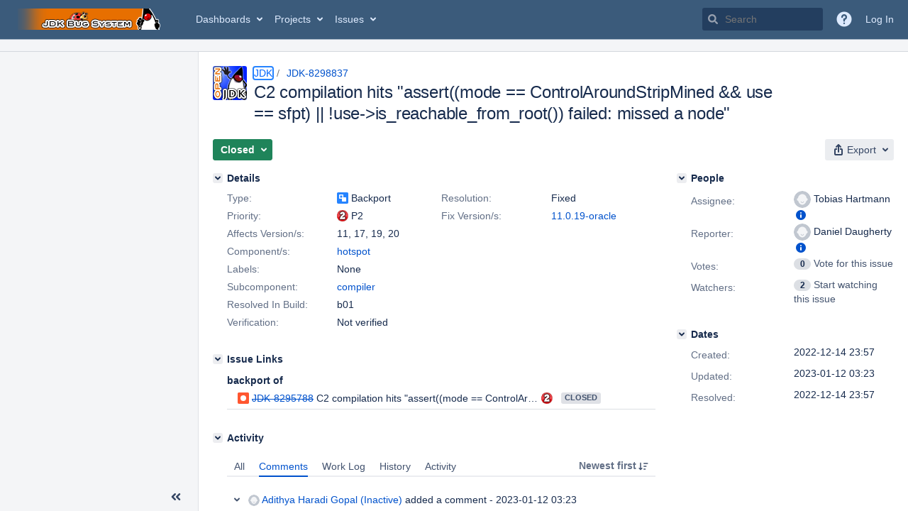

--- FILE ---
content_type: text/html;charset=UTF-8
request_url: https://bugs.openjdk.org/browse/JDK-8298837
body_size: 1888
content:


<h2 style="display:none;">[JDK-8298837] C2 compilation hits &quot;assert((mode == ControlAroundStripMined &amp;&amp; use == sfpt) || !use-&gt;is_reachable_from_root()) failed: missed a node&quot;</h2>


    














    <div class="tabwrap aui-tabs horizontal-tabs aui-tabs-disabled">
        <script>resourcePhaseCheckpoint.interaction.then(() => require('wrm/require')('wrc!commentPins'));</script><script>resourcePhaseCheckpoint.interaction.then(() => require('wrm/require')('wrc!commentPinsDiscovery'));</script>

        <ul role="tablist" id="issue-tabs" class="tabs-menu" aria-label="Activity">
                                
            
            <li class="menu-item "
                role="presentation"
                id="all-tabpanel"
                data-id="all-tabpanel"
                data-key="com.atlassian.jira.plugin.system.issuetabpanels:all-tabpanel"
                data-label="All"
                data-href="/browse/JDK-8298837?page=com.atlassian.jira.plugin.system.issuetabpanels:all-tabpanel"
            >
                                    <a role="tab" aria-selected="false" aria-controls="all-tabpanel-tabpanel" id="all-tabpanel-link" href="/browse/JDK-8298837?page=com.atlassian.jira.plugin.system.issuetabpanels:all-tabpanel" tabindex="-1" class="ajax-activity-content">All</a>
                            </li>
                                
            
            <li class="menu-item  active-tab active "
                role="presentation"
                id="comment-tabpanel"
                data-id="comment-tabpanel"
                data-key="com.atlassian.jira.plugin.system.issuetabpanels:comment-tabpanel"
                data-label="Comments"
                data-href="/browse/JDK-8298837?page=com.atlassian.jira.plugin.system.issuetabpanels:comment-tabpanel"
            >
                                    <a role="tab" aria-controls="comment-tabpanel-tabpanel" id="comment-tabpanel-link" aria-selected="true" tabindex="0">Comments</a>
                            </li>
                                
            
            <li class="menu-item "
                role="presentation"
                id="worklog-tabpanel"
                data-id="worklog-tabpanel"
                data-key="com.atlassian.jira.plugin.system.issuetabpanels:worklog-tabpanel"
                data-label="Work Log"
                data-href="/browse/JDK-8298837?page=com.atlassian.jira.plugin.system.issuetabpanels:worklog-tabpanel"
            >
                                    <a role="tab" aria-selected="false" aria-controls="worklog-tabpanel-tabpanel" id="worklog-tabpanel-link" href="/browse/JDK-8298837?page=com.atlassian.jira.plugin.system.issuetabpanels:worklog-tabpanel" tabindex="-1" class="ajax-activity-content">Work Log</a>
                            </li>
                                
            
            <li class="menu-item "
                role="presentation"
                id="changehistory-tabpanel"
                data-id="changehistory-tabpanel"
                data-key="com.atlassian.jira.plugin.system.issuetabpanels:changehistory-tabpanel"
                data-label="History"
                data-href="/browse/JDK-8298837?page=com.atlassian.jira.plugin.system.issuetabpanels:changehistory-tabpanel"
            >
                                    <a role="tab" aria-selected="false" aria-controls="changehistory-tabpanel-tabpanel" id="changehistory-tabpanel-link" href="/browse/JDK-8298837?page=com.atlassian.jira.plugin.system.issuetabpanels:changehistory-tabpanel" tabindex="-1" class="ajax-activity-content">History</a>
                            </li>
                                
            
            <li class="menu-item "
                role="presentation"
                id="activity-stream-issue-tab"
                data-id="activity-stream-issue-tab"
                data-key="com.atlassian.streams.streams-jira-plugin:activity-stream-issue-tab"
                data-label="Activity"
                data-href="/browse/JDK-8298837?page=com.atlassian.streams.streams-jira-plugin:activity-stream-issue-tab"
            >
                                    <a role="tab" aria-selected="false" aria-controls="activity-stream-issue-tab-tabpanel" id="activity-stream-issue-tab-link" href="/browse/JDK-8298837?page=com.atlassian.streams.streams-jira-plugin:activity-stream-issue-tab" tabindex="-1" class="ajax-activity-content">Activity</a>
                            </li>
                </ul>

                    <div class="sortwrap">
                                    <button id="sort-button" class="issue-activity-sort-link aui-button aui-button-compact aui-button-subtle ajax-activity-content" data-tab-sort data-ajax="/browse/JDK-8298837?actionOrder=asc" data-order="asc" title="Reverse sort direction">
                        <span class="activity-tab-sort-label">Newest first</span>
                        <span class="aui-icon activity-tab-sort-down"></span>
                    </button>
                            </div>
                        <div class="tabs-pane active-pane"></div>
    </div>
                                <div class="issuePanelWrapper" id="comment-tabpanel-tabpanel" tabindex="0" role="tabpanel" aria-labelledby="comment-tabpanel-link">
            <div class="issuePanelProgress"></div>
            <div class="issuePanelContainer" id="issue_actions_container">
                <div class="issuePanelHeaderContainer" id="issue_actions_header_container">
                    




                </div>
                                                            



<div id="comment-14550643" class="issue-data-block activity-comment twixi-block  expanded ">
    <div class="twixi-wrap verbose actionContainer">
        <div class="action-head">
            <h3>
                <button class="twixi icon-default aui-icon aui-icon-small aui-iconfont-expanded">
                    Collapse comment:         
    
    
    
    
                            Adithya Haradi Gopal (Inactive) added a comment - 2023-01-12 03:23     
                </button>
            </h3>
            <div class="action-details">        
    
    
    
    
                            



    <a class="user-hover user-avatar" rel="aharadigopal" id="commentauthor_14550643_verbose" href="/secure/ViewProfile.jspa?name=aharadigopal"><span class="aui-avatar aui-avatar-xsmall"><span class="aui-avatar-inner"><img src="https://bugs.openjdk.org/secure/useravatar?size=xsmall&amp;avatarId=10122" alt="" loading="lazy" /></span></span> Adithya Haradi Gopal (Inactive)</a>
 added a comment  - <a href='/browse/JDK-8298837?focusedId=14550643&page=com.atlassian.jira.plugin.system.issuetabpanels:comment-tabpanel#comment-14550643' class='commentdate_14550643_verbose subText comment-created-date-link'><span
                class='date user-tz' title='2023-01-12 03:23'><time class='livestamp'
                                                                     datetime='2023-01-12T03:23:59-0800'>2023-01-12 03:23</time></span></a>       </div>
        </div>
        <div class="action-body flooded">Bug verification: Not verified<br/>
<br/>
POC:<br/>
<br/>
java -version<br/>
java version &quot;11.0.18&quot; 2023-01-17 LTS<br/>
Java(TM) SE Runtime Environment 18.9 (build 11.0.18+7-LTS-193)<br/>
Java HotSpot(TM) 64-Bit Server VM 18.9 (build 11.0.18+7-LTS-193, mixed mode)<br/>
<br/>
java -jar ../jtreg/lib/jtreg.jar -Xcomp -XX:+CreateCoredumpOnCrash -ea -esa -XX:CompileThreshold=100 -XX:+UnlockExperimentalVMOptions -server -XX:-TieredCompilation open/test/hotspot/jtreg/compiler/loopstripmining/TestUseFromInnerInOuterUnusedBySfpt.java  <br/>
Test results: passed: 1<br/>
<br/>
java -version<br/>
java version &quot;11.0.19-ea&quot; 2023-04-18 LTS<br/>
Java(TM) SE Runtime Environment 18.9 (build 11.0.19-ea+1-LTS-166)<br/>
Java HotSpot(TM) 64-Bit Server VM 18.9 (build 11.0.19-ea+1-LTS-166, mixed mode)<br/>
<br/>
java -jar ../jtreg/lib/jtreg.jar -Xcomp -XX:+CreateCoredumpOnCrash -ea -esa -XX:CompileThreshold=100 -XX:+UnlockExperimentalVMOptions -server -XX:-TieredCompilation open/test/hotspot/jtreg/compiler/loopstripmining/TestUseFromInnerInOuterUnusedBySfpt.java<br/>
Test results: passed: 1<br/>
<br/>
Verdict: Closing the bug as not verified, as the test passes in older builds as well as in 11.0.19 b01. </div>
        <div class="action-links action-comment-actions">
                                        </div>
    </div>
    <div class="twixi-wrap concise actionContainer">
        <div class="action-head">
            <h3>
                <button class="twixi icon-default aui-icon aui-icon-small aui-iconfont-collapsed">
                    Expand comment:         
    
    
    
    
                            Adithya Haradi Gopal (Inactive) added a comment - 2023-01-12 03:23     
                </button>
            </h3>
            <div class="action-details flooded">
                        
    
    
    
    
                            



    <a class="user-hover user-avatar" rel="aharadigopal" id="commentauthor_14550643_concise" href="/secure/ViewProfile.jspa?name=aharadigopal"><span class="aui-avatar aui-avatar-xsmall"><span class="aui-avatar-inner"><img src="https://bugs.openjdk.org/secure/useravatar?size=xsmall&amp;avatarId=10122" alt="" loading="lazy" /></span></span> Adithya Haradi Gopal (Inactive)</a>
 added a comment  - <a href='/browse/JDK-8298837?focusedId=14550643&page=com.atlassian.jira.plugin.system.issuetabpanels:comment-tabpanel#comment-14550643' class='commentdate_14550643_concise subText comment-created-date-link'><span
                class='date user-tz' title='2023-01-12 03:23'><time class='livestamp'
                                                                     datetime='2023-01-12T03:23:59-0800'>2023-01-12 03:23</time></span></a>                        Bug verification: Not verified 
 
POC: 
 
java -version 
java version &quot;11.0.18&quot; 2023-01-17 LTS 
Java(TM) SE Runtime Environment 18.9 (build 11.0.18+7-LTS-193) 
Java HotSpot(TM) 64-Bit Server VM 18.9 (build 11.0.18+7-LTS-193, mixed mode) 
 
java -jar ../jtreg/lib/jtreg.jar -Xcomp -XX:+CreateCoredumpOnCrash -ea -esa -XX:CompileThreshold=100 -XX:+UnlockExperimentalVMOptions -server -XX:-TieredCompilation open/test/hotspot/jtreg/compiler/loopstripmining/TestUseFromInnerInOuterUnusedBySfpt.java   
Test results: passed: 1 
 
java -version 
java version &quot;11.0.19-ea&quot; 2023-04-18 LTS 
Java(TM) SE Runtime Environment 18.9 (build 11.0.19-ea+1-LTS-166) 
Java HotSpot(TM) 64-Bit Server VM 18.9 (build 11.0.19-ea+1-LTS-166, mixed mode) 
 
java -jar ../jtreg/lib/jtreg.jar -Xcomp -XX:+CreateCoredumpOnCrash -ea -esa -XX:CompileThreshold=100 -XX:+UnlockExperimentalVMOptions -server -XX:-TieredCompilation open/test/hotspot/jtreg/compiler/loopstripmining/TestUseFromInnerInOuterUnusedBySfpt.java 
Test results: passed: 1 
 
Verdict: Closing the bug as not verified, as the test passes in older builds as well as in 11.0.19 b01.             </div>
        </div>
    </div>
</div>
                                                 </div>
        </div>
                                                

--- FILE ---
content_type: application/javascript
request_url: https://bugs.openjdk.org/9jIqZen_2D0r/9B/Cswueyksw1/Xih3mXmXbaSpzc/bUMeQCQ/Bw/ZVdzAOHXkB
body_size: 174022
content:
(function(){if(typeof Array.prototype.entries!=='function'){Object.defineProperty(Array.prototype,'entries',{value:function(){var index=0;const array=this;return {next:function(){if(index<array.length){return {value:[index,array[index++]],done:false};}else{return {done:true};}},[Symbol.iterator]:function(){return this;}};},writable:true,configurable:true});}}());(function(){hx();HHm();gVm();var CR=function(Dd){return +Dd;};var tR=function(wb,dG){return wb instanceof dG;};var XR=function(ZI,JR){return ZI|JR;};var mH=function xL(Cb,vb){'use strict';var cS=xL;switch(Cb){case SV:{var wP=function(YL,vR){TP.push(MI);if(gU(OR)){for(var pb=VG;hs(pb,QS);++pb){if(hs(pb,Ab)||IU(pb,GN)||IU(pb,SG)||IU(pb,LI)){J1[pb]=Jg(Pd);}else{J1[pb]=OR[sR()[r1(VG)](LL,O1)];OR+=FC[p2()[Dl(f5)].call(null,Al,vj)][HS()[Ks(lb)](QL,lb,LI,ng)](pb);}}}var jH=p2()[Dl(Ul)](bd,p1);for(var KN=VG;hs(KN,YL[sR()[r1(VG)](LL,O1)]);KN++){var Hl=YL[sR()[r1(Ld)](cL,rS)](KN);var Wg=xd(zs(vR,vN[qP]),vN[As]);vR*=vN[sG];vR&=RW[Rs()[r5(kU)](Dg,cj,rI,Vb)]();vR+=RW[IU(typeof p2()[Dl(kd)],K5('',[][[]]))?p2()[Dl(Pd)](qH,sH):p2()[Dl(nj)].apply(null,[PG,KS])]();vR&=RW[p2()[Dl(Tj)](sg,EI)]();var EV=J1[YL[Rs()[r5(f5)].call(null,DP,vx,Vb,SU)](KN)];if(IU(typeof Hl[WN()[ds(VG)](fS,ZP,QI,jd,zU)],Kj(typeof HS()[Ks(vs)],K5([],[][[]]))?HS()[Ks(ss)].call(null,l5,rH,fR,QN):HS()[Ks(fl)].apply(null,[XP,jd,nH,HI]))){var js=Hl[Kj(typeof WN()[ds(Pd)],K5([],[][[]]))?WN()[ds(VG)].apply(null,[fS,gU(gU({})),QI,rI,zU]):WN()[ds(vs)](PL,gU(gU(VG)),wj,rb,l1)](VG);if(BP(js,Ab)&&hs(js,QS)){EV=J1[js];}}if(BP(EV,vN[SR])){var nN=W1(Wg,OR[sR()[r1(VG)](LL,O1)]);EV+=nN;EV%=OR[Kj(typeof sR()[r1(Ss)],K5('',[][[]]))?sR()[r1(VG)](LL,O1):sR()[r1(qP)](tg,I1)];Hl=OR[EV];}jH+=Hl;}var xR;return TP.pop(),xR=jH,xR;};var I5=function(S1){var AL=[0x428a2f98,0x71374491,0xb5c0fbcf,0xe9b5dba5,0x3956c25b,0x59f111f1,0x923f82a4,0xab1c5ed5,0xd807aa98,0x12835b01,0x243185be,0x550c7dc3,0x72be5d74,0x80deb1fe,0x9bdc06a7,0xc19bf174,0xe49b69c1,0xefbe4786,0x0fc19dc6,0x240ca1cc,0x2de92c6f,0x4a7484aa,0x5cb0a9dc,0x76f988da,0x983e5152,0xa831c66d,0xb00327c8,0xbf597fc7,0xc6e00bf3,0xd5a79147,0x06ca6351,0x14292967,0x27b70a85,0x2e1b2138,0x4d2c6dfc,0x53380d13,0x650a7354,0x766a0abb,0x81c2c92e,0x92722c85,0xa2bfe8a1,0xa81a664b,0xc24b8b70,0xc76c51a3,0xd192e819,0xd6990624,0xf40e3585,0x106aa070,0x19a4c116,0x1e376c08,0x2748774c,0x34b0bcb5,0x391c0cb3,0x4ed8aa4a,0x5b9cca4f,0x682e6ff3,0x748f82ee,0x78a5636f,0x84c87814,0x8cc70208,0x90befffa,0xa4506ceb,0xbef9a3f7,0xc67178f2];var V1=0x6a09e667;var kb=0xbb67ae85;var LN=0x3c6ef372;var nb=0xa54ff53a;var G5=0x510e527f;var AP=0x9b05688c;var g5=0x1f83d9ab;var C5=0x5be0cd19;var Wd=xb(S1);var k1=Wd["length"]*8;Wd+=FC["String"]["fromCharCode"](0x80);var Xb=Wd["length"]/4+2;var MG=FC["Math"]["ceil"](Xb/16);var vg=new (FC["Array"])(MG);for(var wR=0;wR<MG;wR++){vg[wR]=new (FC["Array"])(16);for(var UG=0;UG<16;UG++){vg[wR][UG]=Wd["charCodeAt"](wR*64+UG*4)<<24|Wd["charCodeAt"](wR*64+UG*4+1)<<16|Wd["charCodeAt"](wR*64+UG*4+2)<<8|Wd["charCodeAt"](wR*64+UG*4+3)<<0;}}var hN=k1/FC["Math"]["pow"](2,32);vg[MG-1][14]=FC["Math"]["floor"](hN);vg[MG-1][15]=k1;for(var l2=0;l2<MG;l2++){var gR=new (FC["Array"])(64);var Xg=V1;var ZN=kb;var CS=LN;var rL=nb;var Tb=G5;var tI=AP;var rR=g5;var NG=C5;for(var w5=0;w5<64;w5++){var jN=void 0,bs=void 0,LH=void 0,Yg=void 0,zG=void 0,nl=void 0;if(w5<16)gR[w5]=vg[l2][w5];else{jN=PP(gR[w5-15],7)^PP(gR[w5-15],18)^gR[w5-15]>>>3;bs=PP(gR[w5-2],17)^PP(gR[w5-2],19)^gR[w5-2]>>>10;gR[w5]=gR[w5-16]+jN+gR[w5-7]+bs;}bs=PP(Tb,6)^PP(Tb,11)^PP(Tb,25);LH=Tb&tI^~Tb&rR;Yg=NG+bs+LH+AL[w5]+gR[w5];jN=PP(Xg,2)^PP(Xg,13)^PP(Xg,22);zG=Xg&ZN^Xg&CS^ZN&CS;nl=jN+zG;NG=rR;rR=tI;tI=Tb;Tb=rL+Yg>>>0;rL=CS;CS=ZN;ZN=Xg;Xg=Yg+nl>>>0;}V1=V1+Xg;kb=kb+ZN;LN=LN+CS;nb=nb+rL;G5=G5+Tb;AP=AP+tI;g5=g5+rR;C5=C5+NG;}return [V1>>24&0xff,V1>>16&0xff,V1>>8&0xff,V1&0xff,kb>>24&0xff,kb>>16&0xff,kb>>8&0xff,kb&0xff,LN>>24&0xff,LN>>16&0xff,LN>>8&0xff,LN&0xff,nb>>24&0xff,nb>>16&0xff,nb>>8&0xff,nb&0xff,G5>>24&0xff,G5>>16&0xff,G5>>8&0xff,G5&0xff,AP>>24&0xff,AP>>16&0xff,AP>>8&0xff,AP&0xff,g5>>24&0xff,g5>>16&0xff,g5>>8&0xff,g5&0xff,C5>>24&0xff,C5>>16&0xff,C5>>8&0xff,C5&0xff];};var Us=function(){var EP=WH();var lH=-1;if(EP["indexOf"]('Trident/7.0')>-1)lH=11;else if(EP["indexOf"]('Trident/6.0')>-1)lH=10;else if(EP["indexOf"]('Trident/5.0')>-1)lH=9;else lH=0;return lH>=9;};var Ws=function(){var Wb=QH();var Gb=FC["Object"]["prototype"]["hasOwnProperty"].call(FC["Navigator"]["prototype"],'mediaDevices');var Kb=FC["Object"]["prototype"]["hasOwnProperty"].call(FC["Navigator"]["prototype"],'serviceWorker');var Eg=! !FC["window"]["browser"];var Lb=typeof FC["ServiceWorker"]==='function';var WR=typeof FC["ServiceWorkerContainer"]==='function';var Dj=typeof FC["frames"]["ServiceWorkerRegistration"]==='function';var Mj=FC["window"]["location"]&&FC["window"]["location"]["protocol"]==='http:';var Ns=Wb&&(!Gb||!Kb||!Lb||!Eg||!WR||!Dj)&&!Mj;return Ns;};var QH=function(){var Y1=WH();var cI=/(iPhone|iPad).*AppleWebKit(?!.*(Version|CriOS))/i["test"](Y1);var kg=FC["navigator"]["platform"]==='MacIntel'&&FC["navigator"]["maxTouchPoints"]>1&&/(Safari)/["test"](Y1)&&!FC["window"]["MSStream"]&&typeof FC["navigator"]["standalone"]!=='undefined';return cI||kg;};var bN=function(ER){var tS=FC["Math"]["floor"](FC["Math"]["random"]()*100000+10000);var BI=FC["String"](ER*tS);var X1=0;var ls=[];var C1=BI["length"]>=18?true:false;while(ls["length"]<6){ls["push"](FC["parseInt"](BI["slice"](X1,X1+2),10));X1=C1?X1+3:X1+2;}var b1=zR(ls);return [tS,b1];};var rN=function(Vd){if(Vd===null||Vd===undefined){return 0;}var EH=function XH(xN){return Vd["toLowerCase"]()["includes"](xN["toLowerCase"]());};var BH=0;(R5&&R5["fields"]||[])["some"](function(RR){var Qs=RR["type"];var hg=RR["labels"];if(hg["some"](EH)){BH=s5[Qs];if(RR["extensions"]&&RR["extensions"]["labels"]&&RR["extensions"]["labels"]["some"](function(QR){return Vd["toLowerCase"]()["includes"](QR["toLowerCase"]());})){BH=s5[RR["extensions"]["type"]];}return true;}return false;});return BH;};var Zj=function(WS){if(WS===undefined||WS==null){return false;}var KV=function z5(n5){return WS["toLowerCase"]()===n5["toLowerCase"]();};return OH["some"](KV);};var GP=function(qS){try{var qR=new (FC["Set"])(FC["Object"]["values"](s5));return qS["split"](';')["some"](function(dL){var hj=dL["split"](',');var sl=FC["Number"](hj[hj["length"]-1]);return qR["has"](sl);});}catch(f2){return false;}};var tN=function(Zs){var xP='';var wF=0;if(Zs==null||FC["document"]["activeElement"]==null){return UY(Ex,["elementFullId",xP,"elementIdType",wF]);}var ZG=['id','name','for','placeholder','aria-label','aria-labelledby'];ZG["forEach"](function(DE){if(!Zs["hasAttribute"](DE)||xP!==''&&wF!==0){return;}var H7=Zs["getAttribute"](DE);if(xP===''&&(H7!==null||H7!==undefined)){xP=H7;}if(wF===0){wF=rN(H7);}});return UY(Ex,["elementFullId",xP,"elementIdType",wF]);};var GA=function(Pc){var JK;if(Pc==null){JK=FC["document"]["activeElement"];}else JK=Pc;if(FC["document"]["activeElement"]==null)return -1;var Vw=JK["getAttribute"]('name');if(Vw==null){var dK=JK["getAttribute"]('id');if(dK==null)return -1;else return Ur(dK);}return Ur(Vw);};var Uk=function(dA){var Gh=-1;var Ic=[];if(! !dA&&typeof dA==='string'&&dA["length"]>0){var LK=dA["split"](';');if(LK["length"]>1&&LK[LK["length"]-1]===''){LK["pop"]();}Gh=FC["Math"]["floor"](FC["Math"]["random"]()*LK["length"]);var BY=LK[Gh]["split"](',');for(var nw in BY){if(!FC["isNaN"](BY[nw])&&!FC["isNaN"](FC["parseInt"](BY[nw],10))){Ic["push"](BY[nw]);}}}else{var sr=FC["String"](T7(1,5));var kQ='1';var gY=FC["String"](T7(20,70));var sF=FC["String"](T7(100,300));var FF=FC["String"](T7(100,300));Ic=[sr,kQ,gY,sF,FF];}return [Gh,Ic];};var Pr=function(IA,zY){var p0=typeof IA==='string'&&IA["length"]>0;var AY=!FC["isNaN"](zY)&&(FC["Number"](zY)===-1||vc()<FC["Number"](zY));if(!(p0&&AY)){return false;}var Ev='^([a-fA-F0-9]{31,32})$';return IA["search"](Ev)!==-1;};var LQ=function(tk,NT,BQ){var m9;do{m9=WQ(np,[tk,NT]);}while(IU(W1(m9,BQ),VG));return m9;};var z7=function(qQ){TP.push(QL);var Kv=QH(qQ);var xr=FC[sR()[r1(kU)](KS,Zh)][IU(typeof p2()[Dl(EY)],'undefined')?p2()[Dl(Pd)].apply(null,[HY,Rn]):p2()[Dl(SR)].apply(null,[UK,QI])][FT()[DA(qP)](Xc,zn,WK,f5,rH,jd)].call(FC[p2()[Dl(B9)].apply(null,[P7,x0])][p2()[Dl(SR)](UK,QI)],IU(typeof Hv()[Oc(kd)],'undefined')?Hv()[Oc(kU)].apply(null,[TY,x4,QI,gU(gU(Pd)),C0,As]):Hv()[Oc(f5)].apply(null,[rH,l1,Ss,KQ,Th,jE]));var xA=FC[sR()[r1(kU)](KS,Zh)][p2()[Dl(SR)](UK,QI)][FT()[DA(qP)].call(null,Xc,zn,gU(gU(Pd)),f5,SR,kv)].call(FC[p2()[Dl(B9)](P7,x0)][p2()[Dl(SR)](UK,QI)],WN()[ds(kd)](hT,gU({}),Ul,CQ,mQ));var Ek=gU(gU(FC[IU(typeof sR()[r1(nj)],K5('',[][[]]))?sR()[r1(qP)].apply(null,[w9,xE]):sR()[r1(dw)](dw,jk)][sR()[r1(gk)](Zk,w4)]));var Vn=IU(typeof FC[sR()[r1(C7)].call(null,C4,JF)],HS()[Ks(ss)].call(null,x0,cT,fR,KG));var M0=IU(typeof FC[Rs()[r5(x0)](q9,Ln,Rw,YG)],HS()[Ks(ss)](cT,CQ,fR,KG));var W9=IU(typeof FC[Kj(typeof Rs()[r5(KS)],'undefined')?Rs()[r5(gw)](nh,Wn,Xn,gU(gU([]))):Rs()[r5(rH)].apply(null,[cG,xc,gU({}),J7])][FT()[DA(kv)].apply(null,[YG,Av,gU(gU([])),nj,Fw,lb])],HS()[Ks(ss)].call(null,gU(gU(VG)),EI,fR,KG));var TT=FC[Kj(typeof sR()[r1(Dg)],K5('',[][[]]))?sR()[r1(dw)].apply(null,[dw,jk]):sR()[r1(qP)](tv,HT)][Kj(typeof sR()[r1(vs)],K5('',[][[]]))?sR()[r1(UQ)].apply(null,[sG,W4]):sR()[r1(qP)].call(null,Yv,X9)]&&IU(FC[sR()[r1(dw)].apply(null,[dw,jk])][sR()[r1(UQ)](sG,W4)][Rs()[r5(dk)](xn,wK,f5,C7)],Kj(typeof sR()[r1(Oh)],'undefined')?sR()[r1(OY)](V9,q7):sR()[r1(qP)](Jc,ZA));var Iv=Kv&&(gU(xr)||gU(xA)||gU(Vn)||gU(Ek)||gU(M0)||gU(W9))&&gU(TT);var vK;return TP.pop(),vK=Iv,vK;};var l0=function(Tn){TP.push(LI);var TK;return TK=YT()[p2()[Dl(TF)](T2,nh)](function Fr(ZY){TP.push(lT);while(Pd)switch(ZY[p2()[Dl(KS)](PG,Vb)]=ZY[p2()[Dl(pw)].call(null,D4,zn)]){case VG:if(OF(sR()[r1(Ov)](b4,CU),FC[Kj(typeof Rs()[r5(B0)],K5([],[][[]]))?Rs()[r5(TF)].call(null,zT,PG,Hk,TF):Rs()[r5(rH)](kG,Dc,Fh,Kr)])){ZY[p2()[Dl(pw)](D4,zn)]=SR;break;}{var Qh;return Qh=ZY[IU(typeof Tv()[Hc(As)],K5([],[][[]]))?Tv()[Hc(As)](LI,Zc,VT,AQ,dk,Ab):Tv()[Hc(sG)].apply(null,[gw,FQ,Kr,dE,Tj,fl])](FT()[DA(f5)].call(null,G4,Nn,l1,fl,Kr,ET),null),TP.pop(),Qh;}case SR:{var G0;return G0=ZY[Tv()[Hc(sG)](nh,FQ,n4,dE,As,fl)](Kj(typeof FT()[DA(VG)],K5(IU(typeof p2()[Dl(VG)],'undefined')?p2()[Dl(Pd)](mk,nT):p2()[Dl(Ul)](Pq,p1),[][[]]))?FT()[DA(f5)](G4,Nn,gU(gU([])),fl,x0,fK):FT()[DA(Pd)](fF,JQ,gU({}),Rr,Gc,dk),FC[Kj(typeof Rs()[r5(cT)],K5('',[][[]]))?Rs()[r5(TF)].call(null,zT,PG,C7,IE):Rs()[r5(rH)](bQ,qh,gw,SU)][IU(typeof sR()[r1(dw)],'undefined')?sR()[r1(qP)](cr,vh):sR()[r1(Ov)](b4,CU)][f9()[L4(f5)](d9,WK,Xn,Zv)](Tn)),TP.pop(),G0;}case qP:case HS()[Ks(n4)](gU(gU(Pd)),dk,gw,Ls):{var wr;return wr=ZY[HS()[Ks(pw)].apply(null,[vs,vs,bk,NI])](),TP.pop(),wr;}}TP.pop();},null,null,null,FC[sR()[r1(x0)].call(null,ET,zK)]),TP.pop(),TK;};var Lc=function(){if(gU(qm)){}else if(gU([])){}else if(gU({})){}else if(gU(gU({}))){return function qw(DK){TP.push(CF);var WE=FC[FT()[DA(sG)](Sh,tr,Rw,As,TF,n4)](WH());var Jk=FC[Kj(typeof FT()[DA(gE)],K5([],[][[]]))?FT()[DA(sG)].apply(null,[Sh,tr,J7,As,Ab,GN]):FT()[DA(Pd)](z4,kY,jK,Dc,WK,Sw)](DK[p2()[Dl(gk)].apply(null,[Xr,CQ])]);var fk;return fk=Ph(K5(WE,Jk))[Rs()[r5(Gc)].call(null,lb,rS,EI,Gv)](),TP.pop(),fk;};}else{}};var RF=function(){TP.push(bv);try{var qc=TP.length;var VK=gU({});var Vv=E9();var f0=MK()[sR()[r1(YG)](Dh,Nc)](new (FC[IU(typeof HS()[Ks(Kr)],'undefined')?HS()[Ks(fl)].apply(null,[B9,qP,sH,rw]):HS()[Ks(Rw)](gU(Pd),rI,YF,pN)])(Rs()[r5(rI)](QI,qA,gU(Pd),gU(Pd)),p2()[Dl(Qw)](wG,gQ)),IU(typeof Rs()[r5(As)],K5([],[][[]]))?Rs()[r5(rH)](Dn,Kn,pA,gU(VG)):Rs()[r5(YG)].call(null,UF,Tl,gU(gU(Pd)),P4));var ZK=E9();var OT=Mc(ZK,Vv);var z9;return z9=UY(Ex,[IU(typeof Rs()[r5(UQ)],K5('',[][[]]))?Rs()[r5(rH)].apply(null,[X4,Fh,Fv,f5]):Rs()[r5(Vb)].call(null,ZT,jj,gU(VG),x4),f0,Kj(typeof HS()[Ks(kU)],K5([],[][[]]))?HS()[Ks(gw)].call(null,Fw,gU([]),Sr,d4):HS()[Ks(fl)](Xn,Iw,OG,Yc),OT]),TP.pop(),z9;}catch(E0){TP.splice(Mc(qc,Pd),Infinity,bv);var AK;return TP.pop(),AK={},AK;}TP.pop();};var MK=function(){TP.push(fQ);var FK=FC[IU(typeof HS()[Ks(bh)],K5([],[][[]]))?HS()[Ks(fl)].call(null,th,QI,FA,OQ):HS()[Ks(TF)].call(null,UQ,Kr,vQ,zK)][sR()[r1(QL)].apply(null,[jK,sg])]?FC[Kj(typeof HS()[Ks(B9)],K5([],[][[]]))?HS()[Ks(TF)].call(null,l1,kd,vQ,zK):HS()[Ks(fl)].apply(null,[gU([]),As,d7,QG])][sR()[r1(QL)](jK,sg)]:Jg(vN[Pd]);var mw=FC[IU(typeof HS()[Ks(QL)],'undefined')?HS()[Ks(fl)](x4,cT,SF,Ok):HS()[Ks(TF)](gU(gU(Pd)),rb,vQ,zK)][sR()[r1(Fw)].apply(null,[UQ,wU])]?FC[HS()[Ks(TF)].call(null,gU(Pd),gU(gU({})),vQ,zK)][sR()[r1(Fw)](UQ,wU)]:Jg(vN[Pd]);var sK=FC[Rs()[r5(TF)].call(null,zT,kw,gU(gU(VG)),kv)][IU(typeof HS()[Ks(l5)],'undefined')?HS()[Ks(fl)].call(null,wT,gU(gU({})),HE,h9):HS()[Ks(KS)].call(null,Ss,gU(gU(VG)),rb,Bv)]?FC[Rs()[r5(TF)](zT,kw,gU(Pd),Ov)][HS()[Ks(KS)](vs,As,rb,Bv)]:Jg(Pd);var An=FC[Rs()[r5(TF)].call(null,zT,kw,rH,jK)][Kj(typeof HS()[Ks(Ul)],K5([],[][[]]))?HS()[Ks(YG)](gU(gU(Pd)),gU(gU([])),K0,pI):HS()[Ks(fl)](SG,P4,NK,GY)]?FC[Rs()[r5(TF)](zT,kw,pA,hQ)][HS()[Ks(YG)](dw,Fh,K0,pI)]():Jg(vN[Pd]);var KY=FC[Rs()[r5(TF)](zT,kw,EI,l4)][Tv()[Hc(QI)](kd,TQ,x0,hQ,QL,kd)]?FC[Rs()[r5(TF)].apply(null,[zT,kw,gU(Pd),qP])][Tv()[Hc(QI)](VT,TQ,Qw,hQ,pw,kd)]:Jg(vN[Pd]);var XY=Jg(Pd);var L9=[p2()[Dl(Ul)].call(null,rg,p1),XY,f9()[L4(ss)](TQ,Ss,qP,hA),WQ(PX,[]),WQ(Qz,[]),WQ(zq,[]),WQ(C6,[]),WQ(pB,[]),WQ(Oq,[]),FK,mw,sK,An,KY];var j7;return j7=L9[WN()[ds(SR)](Cr,x4,As,rI,cY)](IU(typeof sR()[r1(gk)],'undefined')?sR()[r1(qP)].apply(null,[hK,qk]):sR()[r1(Kr)].call(null,TF,mE)),TP.pop(),j7;};var zv=function(){TP.push(Dr);var Ih;return Ih=WQ(SC,[FC[sR()[r1(dw)].call(null,dw,CH)]]),TP.pop(),Ih;};var F4=function(){var VQ=[Gk,S7];var hY=Tk(Vr);TP.push(Wr);if(Kj(hY,gU(gU(pB)))){try{var S0=TP.length;var K9=gU([]);var Pk=FC[sR()[r1(l4)](PE,Vj)](hY)[IU(typeof p2()[Dl(Xn)],'undefined')?p2()[Dl(Pd)](vF,b9):p2()[Dl(YF)](dd,n4)](Rs()[r5(OY)].apply(null,[kv,Og,sG,gU(gU({}))]));if(BP(Pk[sR()[r1(VG)](LL,mN)],As)){var dY=FC[Kj(typeof Rs()[r5(x4)],K5('',[][[]]))?Rs()[r5(As)](Sr,O6,Ss,gU(VG)):Rs()[r5(rH)].apply(null,[zh,Kh,Xn,SR])](Pk[SR],vN[nj]);dY=FC[Kj(typeof WN()[ds(SR)],K5([],[][[]]))?WN()[ds(fl)].call(null,bF,Fv,sG,Fh,EI):WN()[ds(vs)](j0,ss,V0,x4,dF)](dY)?Gk:dY;VQ[VG]=dY;}}catch(lr){TP.splice(Mc(S0,Pd),Infinity,Wr);}}var Z7;return TP.pop(),Z7=VQ,Z7;};var v7=function(){TP.push(En);var K4=[Jg(Pd),Jg(Pd)];var AA=Tk(qv);if(Kj(AA,gU([]))){try{var hk=TP.length;var J0=gU([]);var xT=FC[sR()[r1(l4)].apply(null,[PE,wA])](AA)[IU(typeof p2()[Dl(vs)],K5('',[][[]]))?p2()[Dl(Pd)](rv,Jh):p2()[Dl(YF)](T5,n4)](Kj(typeof Rs()[r5(EI)],K5('',[][[]]))?Rs()[r5(OY)](kv,IQ,Pd,IE):Rs()[r5(rH)](rK,J7,wT,Fw));if(BP(xT[sR()[r1(VG)](LL,SK)],As)){var rY=FC[Rs()[r5(As)].apply(null,[Sr,kw,SR,gU(gU({}))])](xT[Pd],kd);var Er=FC[Kj(typeof Rs()[r5(Gv)],K5('',[][[]]))?Rs()[r5(As)].apply(null,[Sr,kw,LI,LI]):Rs()[r5(rH)](dc,hF,K0,gU(gU({})))](xT[vN[Tj]],kd);rY=FC[WN()[ds(fl)].call(null,b0,rI,sG,TF,EI)](rY)?Jg(Pd):rY;Er=FC[IU(typeof WN()[ds(vs)],K5(p2()[Dl(Ul)].apply(null,[bp,p1]),[][[]]))?WN()[ds(vs)](SF,gw,CE,dk,YY):WN()[ds(fl)].call(null,b0,SR,sG,YG,EI)](Er)?Jg(Pd):Er;K4=[Er,rY];}}catch(Zr){TP.splice(Mc(hk,Pd),Infinity,En);}}var H0;return TP.pop(),H0=K4,H0;};var NF=function(){TP.push(hh);var FY=Kj(typeof p2()[Dl(vQ)],K5([],[][[]]))?p2()[Dl(Ul)](qx,p1):p2()[Dl(Pd)](g4,IE);var Bk=Tk(qv);if(Bk){try{var Pv=TP.length;var ck=gU([]);var BK=FC[sR()[r1(l4)](PE,Tw)](Bk)[p2()[Dl(YF)].apply(null,[bd,n4])](Kj(typeof Rs()[r5(pA)],K5('',[][[]]))?Rs()[r5(OY)](kv,Ow,K0,QI):Rs()[r5(rH)](Tw,HY,gU([]),l1));FY=BK[VG];}catch(JA){TP.splice(Mc(Pv,Pd),Infinity,hh);}}var nk;return TP.pop(),nk=FY,nk;};var Y7=function(){TP.push(J9);var Lh=Tk(qv);if(Lh){try{var PK=TP.length;var Uw=gU(gU(pB));var X0=FC[sR()[r1(l4)](PE,WL)](Lh)[p2()[Dl(YF)](CN,n4)](Rs()[r5(OY)].call(null,kv,T5,Xn,EY));if(BP(X0[sR()[r1(VG)](LL,BJ)],vN[qP])){var dh=FC[Rs()[r5(As)].apply(null,[Sr,zP,gw,gU([])])](X0[vs],RW[p2()[Dl(P4)].call(null,dS,Wh)]());var RK;return RK=FC[WN()[ds(fl)](n1,EI,sG,gw,EI)](dh)||IU(dh,Jg(Pd))?Jg(Pd):dh,TP.pop(),RK;}}catch(Mk){TP.splice(Mc(PK,Pd),Infinity,J9);var T0;return TP.pop(),T0=Jg(Pd),T0;}}var pQ;return TP.pop(),pQ=Jg(Pd),pQ;};var Uh=function(){TP.push(Nn);var D9=Tk(qv);if(D9){try{var Wc=TP.length;var kk=gU({});var Cw=FC[sR()[r1(l4)](PE,K2)](D9)[p2()[Dl(YF)](NJ,n4)](Rs()[r5(OY)](kv,BJ,VT,gU(gU(Pd))));if(IU(Cw[Kj(typeof sR()[r1(Gv)],K5([],[][[]]))?sR()[r1(VG)](LL,bU):sR()[r1(qP)](sh,x7)],Ld)){var cQ;return TP.pop(),cQ=Cw[fl],cQ;}}catch(Fk){TP.splice(Mc(Wc,Pd),Infinity,Nn);var Yn;return TP.pop(),Yn=null,Yn;}}var Sc;return TP.pop(),Sc=null,Sc;};var lv=function(M9,t4){TP.push(G9);for(var rh=vN[SR];hs(rh,t4[sR()[r1(VG)](LL,Q5)]);rh++){var XE=t4[rh];XE[Kj(typeof Rs()[r5(IE)],K5('',[][[]]))?Rs()[r5(Ld)].call(null,U9,nc,P4,cT):Rs()[r5(rH)].call(null,lh,sQ,nh,gU(gU(Pd)))]=XE[Rs()[r5(Ld)](U9,nc,cT,gU([]))]||gU({});XE[HS()[Ks(gE)].apply(null,[Kr,gU(VG),mr,mP])]=gU(gU(qm));if(OF(p2()[Dl(lb)](K1,jr),XE))XE[p2()[Dl(Ss)](VR,cA)]=gU(gU([]));FC[sR()[r1(kU)](KS,cV)][p2()[Dl(gE)].call(null,YI,w4)](M9,L7(XE[Kj(typeof p2()[Dl(vQ)],K5('',[][[]]))?p2()[Dl(GQ)](GS,m4):p2()[Dl(Pd)](IT,d9)]),XE);}TP.pop();};var qT=function(qF,sw,r4){TP.push(R0);if(sw)lv(qF[p2()[Dl(SR)](Jd,QI)],sw);if(r4)lv(qF,r4);FC[sR()[r1(kU)](KS,wl)][p2()[Dl(gE)](wS,w4)](qF,p2()[Dl(SR)](Jd,QI),UY(Ex,[IU(typeof p2()[Dl(vQ)],K5([],[][[]]))?p2()[Dl(Pd)](BF,SA):p2()[Dl(Ss)](U2,cA),gU(qm)]));var Mh;return TP.pop(),Mh=qF,Mh;};var L7=function(N9){TP.push(Sv);var k4=jY(N9,Hv()[Oc(VG)].call(null,fl,gU(gU({})),Ld,XP,cA,kr));var DY;return DY=Kw(Rs()[r5(XP)].call(null,KF,lw,gU(gU([])),Pd),zQ(k4))?k4:FC[IU(typeof p2()[Dl(RQ)],K5([],[][[]]))?p2()[Dl(Pd)].call(null,Sk,Ah):p2()[Dl(f5)].apply(null,[jD,vj])](k4),TP.pop(),DY;};var jY=function(ME,nv){TP.push(wT);if(Ir(sR()[r1(ss)](Qn,sg),zQ(ME))||gU(ME)){var d0;return TP.pop(),d0=ME,d0;}var S4=ME[FC[IU(typeof HS()[Ks(Qn)],K5('',[][[]]))?HS()[Ks(fl)].apply(null,[gw,fY,c0,Aw]):HS()[Ks(Ul)].call(null,jK,l4,Ul,Aw)][HS()[Ks(Fw)](Gv,gE,P0,lA)]];if(Kj(NQ(VG),S4)){var lk=S4.call(ME,nv||HS()[Ks(kU)].call(null,gU(gU({})),gU(gU({})),Yr,QK));if(Ir(sR()[r1(ss)](Qn,sg),zQ(lk))){var fE;return TP.pop(),fE=lk,fE;}throw new (FC[f9()[L4(VG)](n0,Qw,dw,bw)])(HS()[Ks(Qn)](ZP,jK,cT,E5));}var V4;return V4=(IU(Hv()[Oc(VG)].apply(null,[fl,x0,VG,gU(VG),cA,V9]),nv)?FC[p2()[Dl(f5)](gr,vj)]:FC[IU(typeof sR()[r1(QI)],'undefined')?sR()[r1(qP)](KQ,Wh):sR()[r1(nj)].call(null,zU,F9)])(ME),TP.pop(),V4;};var Lk=function(jn){if(gU(jn)){xh=ET;v9=UA;Rh=nj;VE=Xn;zk=Xn;zE=Xn;Kc=Xn;KK=Xn;nG=Xn;}};var v4=function(){TP.push(fQ);zr=p2()[Dl(Ul)].apply(null,[rg,p1]);CK=VG;N7=RW[Kj(typeof sR()[r1(Vb)],K5([],[][[]]))?sR()[r1(rI)](Fh,LR):sR()[r1(qP)](UA,Un)]();EQ=RW[Kj(typeof sR()[r1(dw)],K5('',[][[]]))?sR()[r1(rI)].call(null,Fh,LR):sR()[r1(qP)].apply(null,[VT,Qc])]();BE=p2()[Dl(Ul)](rg,p1);Y9=VG;Yh=VG;XQ=VG;zF=p2()[Dl(Ul)](rg,p1);Rv=VG;K7=VG;TP.pop();Q9=VG;Nv=VG;wn=VG;rk=VG;};var xK=function(){TP.push(H4);PQ=VG;jT=p2()[Dl(Ul)].apply(null,[B5,p1]);Gw={};Vc=p2()[Dl(Ul)].call(null,B5,p1);qK=VG;TP.pop();rn=VG;};var r7=function(hr,sY,Jr){TP.push(m0);try{var k0=TP.length;var Ck=gU({});var fv=VG;var Cv=gU([]);if(Kj(sY,RW[Rs()[r5(Fw)](l1,CP,cL,th)]())&&BP(N7,Rh)){if(gU(YQ[IU(typeof WN()[ds(Xn)],K5(p2()[Dl(Ul)](TV,p1),[][[]]))?WN()[ds(vs)].apply(null,[WT,gU([]),bE,rH,I7]):WN()[ds(gE)](ZU,Dg,lb,l1,nj)])){Cv=gU(gU([]));YQ[WN()[ds(gE)](ZU,gw,lb,dw,nj)]=gU(pB);}var Z4;return Z4=UY(Ex,[IU(typeof sR()[r1(LI)],K5([],[][[]]))?sR()[r1(qP)](cF,p1):sR()[r1(ZP)].call(null,lK,A5),fv,HS()[Ks(VT)](kU,CQ,On,Zg),Cv,sR()[r1(Hk)].call(null,WY,LS),CK]),TP.pop(),Z4;}if(IU(sY,Pd)&&hs(CK,v9)||Kj(sY,vN[Pd])&&hs(N7,Rh)){var qr=hr?hr:FC[sR()[r1(dw)](dw,tj)][sR()[r1(wT)](zT,Ds)];var rF=Jg(Pd);var Rk=Jg(RW[Rs()[r5(Fw)](l1,CP,l1,Dg)]());if(qr&&qr[p2()[Dl(l4)](IP,KQ)]&&qr[p2()[Dl(fK)](HN,UF)]){rF=FC[HS()[Ks(dw)](rI,Gc,Qw,Hb)][Rs()[r5(Fv)](s9,RH,jK,gU(Pd))](qr[p2()[Dl(l4)](IP,KQ)]);Rk=FC[HS()[Ks(dw)](Fh,Tj,Qw,Hb)][Rs()[r5(Fv)](s9,RH,EY,Ab)](qr[p2()[Dl(fK)](HN,UF)]);}else if(qr&&qr[Kj(typeof sR()[r1(R9)],K5('',[][[]]))?sR()[r1(K0)].call(null,jF,Gs):sR()[r1(qP)](Uv,Z9)]&&qr[IU(typeof sR()[r1(As)],K5('',[][[]]))?sR()[r1(qP)](EY,sT):sR()[r1(Sw)](Rc,dg)]){rF=FC[HS()[Ks(dw)].apply(null,[YF,pw,Qw,Hb])][Rs()[r5(Fv)](s9,RH,Oh,pw)](qr[sR()[r1(K0)](jF,Gs)]);Rk=FC[HS()[Ks(dw)](gU(gU({})),Hk,Qw,Hb)][Kj(typeof Rs()[r5(RQ)],K5([],[][[]]))?Rs()[r5(Fv)](s9,RH,P4,gU([])):Rs()[r5(rH)].call(null,Yk,QA,kU,cL)](qr[IU(typeof sR()[r1(Dg)],K5('',[][[]]))?sR()[r1(qP)](Dv,fA):sR()[r1(Sw)](Rc,dg)]);}var nr=qr[p2()[Dl(ET)](HK,As)];if(Kw(nr,null))nr=qr[Rs()[r5(Qn)](p1,NN,gw,QI)];var lF=GA(nr);fv=Mc(E9(),Jr);var cv=p2()[Dl(Ul)](TV,p1)[Kj(typeof Rs()[r5(th)],K5('',[][[]]))?Rs()[r5(Xn)](Hk,TR,Ab,Gc):Rs()[r5(rH)].call(null,sn,wT,vQ,fl)](Nv,Rs()[r5(rb)](fR,UH,Gc,Dg))[Rs()[r5(Xn)].apply(null,[Hk,TR,VG,Oh])](sY,Rs()[r5(rb)].call(null,fR,UH,B9,C7))[Rs()[r5(Xn)].apply(null,[Hk,TR,gU(gU(VG)),jd])](fv,Rs()[r5(rb)](fR,UH,Fw,l4))[Rs()[r5(Xn)](Hk,TR,gU(VG),rI)](rF,Rs()[r5(rb)].call(null,fR,UH,wT,gU(gU({}))))[IU(typeof Rs()[r5(EY)],K5('',[][[]]))?Rs()[r5(rH)](C0,Ak,LI,ss):Rs()[r5(Xn)](Hk,TR,YF,B0)](Rk);if(Kj(sY,Pd)){cv=(Kj(typeof p2()[Dl(x4)],K5('',[][[]]))?p2()[Dl(Ul)](TV,p1):p2()[Dl(Pd)](D7,Lv))[Rs()[r5(Xn)](Hk,TR,K0,B9)](cv,Rs()[r5(rb)](fR,UH,J7,gU(gU(Pd))))[Rs()[r5(Xn)](Hk,TR,Rw,th)](lF);var GK=Ir(typeof qr[IU(typeof sR()[r1(XP)],K5('',[][[]]))?sR()[r1(qP)].call(null,WA,VF):sR()[r1(UA)](nh,HC)],HS()[Ks(f5)].call(null,jd,XP,q9,Ql))?qr[sR()[r1(UA)](nh,HC)]:qr[p2()[Dl(KQ)](rj,R4)];if(Ir(GK,null)&&Kj(GK,Pd))cv=p2()[Dl(Ul)](TV,p1)[Rs()[r5(Xn)](Hk,TR,kd,gU(VG))](cv,Rs()[r5(rb)](fR,UH,WK,Vb))[Rs()[r5(Xn)].call(null,Hk,TR,Sw,SR)](GK);}if(Ir(typeof qr[FT()[DA(nh)].apply(null,[vs,E5,f5,dw,jK,gU(gU([]))])],HS()[Ks(f5)](Ab,K0,q9,Ql))&&IU(qr[FT()[DA(nh)].apply(null,[vs,E5,As,dw,Qn,gU(VG)])],gU(gU(pB))))cv=p2()[Dl(Ul)](TV,p1)[IU(typeof Rs()[r5(WK)],'undefined')?Rs()[r5(rH)].apply(null,[GT,L0,gU(gU(Pd)),gU(gU({}))]):Rs()[r5(Xn)](Hk,TR,dw,nj)](cv,p2()[Dl(LI)].call(null,DN,kv));cv=(IU(typeof p2()[Dl(C7)],K5([],[][[]]))?p2()[Dl(Pd)](jh,gr):p2()[Dl(Ul)](TV,p1))[Rs()[r5(Xn)](Hk,TR,ET,gU(VG))](cv,sR()[r1(Kr)].apply(null,[TF,zj]));EQ=K5(K5(K5(K5(K5(EQ,Nv),sY),fv),rF),Rk);zr=K5(zr,cv);}if(IU(sY,Pd))CK++;else N7++;Nv++;var Hw;return Hw=UY(Ex,[sR()[r1(ZP)].call(null,lK,A5),fv,HS()[Ks(VT)](gU(Pd),Ov,On,Zg),Cv,sR()[r1(Hk)].apply(null,[WY,LS]),CK]),TP.pop(),Hw;}catch(P9){TP.splice(Mc(k0,Pd),Infinity,m0);}TP.pop();};var ST=function(x9,tA,C9){TP.push(Rw);try{var Q4=TP.length;var S9=gU({});var LF=x9?x9:FC[sR()[r1(dw)].call(null,dw,OA)][sR()[r1(wT)].apply(null,[zT,DP])];var qY=VG;var jQ=Jg(Pd);var dQ=Pd;var dn=gU(gU(pB));if(BP(qK,xh)){if(gU(YQ[WN()[ds(gE)](lK,rH,lb,pA,nj)])){dn=gU(gU(qm));YQ[WN()[ds(gE)](lK,Ov,lb,Gv,nj)]=gU(gU({}));}var YA;return YA=UY(Ex,[sR()[r1(ZP)](lK,Dk),qY,sR()[r1(p1)].call(null,Kr,AF),jQ,HS()[Ks(VT)](gU([]),Gc,On,kK),dn]),TP.pop(),YA;}if(hs(qK,xh)&&LF&&Kj(LF[sR()[r1(xw)].call(null,xn,p7)],undefined)){jQ=LF[sR()[r1(xw)](xn,p7)];var sA=LF[WN()[ds(kv)].call(null,C4,gU([]),Ld,WK,WK)];var Nh=LF[p2()[Dl(SU)](A9,Gc)]?Pd:RW[sR()[r1(rI)].apply(null,[Fh,AQ])]();var T4=LF[HS()[Ks(EI)].call(null,VG,TF,UF,VY)]?Pd:VG;var lQ=LF[Kj(typeof Rs()[r5(Gc)],K5('',[][[]]))?Rs()[r5(cL)].call(null,J7,Br,hQ,As):Rs()[r5(rH)](J4,mA,gU(VG),gU(gU(Pd)))]?Pd:vN[SR];var jc=LF[Rs()[r5(CQ)](U4,q0,Ul,hQ)]?RW[Rs()[r5(Fw)](l1,Ik,vQ,bh)]():VG;var kn=K5(K5(K5(Hr(Nh,Ld),Hr(T4,As)),Hr(lQ,SR)),jc);qY=Mc(E9(),C9);var vn=GA(null);var RA=VG;if(sA&&jQ){if(Kj(sA,VG)&&Kj(jQ,vN[SR])&&Kj(sA,jQ))jQ=Jg(vN[Pd]);else jQ=Kj(jQ,VG)?jQ:sA;}if(IU(T4,VG)&&IU(lQ,VG)&&IU(jc,VG)&&Qr(jQ,Ab)){if(IU(tA,qP)&&BP(jQ,Ab)&&xv(jQ,w4))jQ=Jg(SR);else if(BP(jQ,Dg)&&xv(jQ,n4))jQ=Jg(vN[Tj]);else if(BP(jQ,vN[gK])&&xv(jQ,Lw))jQ=Jg(As);else jQ=Jg(SR);}if(Kj(vn,Vh)){vT=VG;Vh=vn;}else vT=K5(vT,vN[Pd]);var O4=CA(jQ);if(IU(O4,vN[SR])){var n7=p2()[Dl(Ul)](X7,p1)[Rs()[r5(Xn)].call(null,Hk,Yr,l5,gU(gU({})))](qK,Rs()[r5(rb)].apply(null,[fR,U7,ET,ss]))[Rs()[r5(Xn)].call(null,Hk,Yr,l4,Gc)](tA,Rs()[r5(rb)].call(null,fR,U7,GQ,UQ))[IU(typeof Rs()[r5(x4)],K5('',[][[]]))?Rs()[r5(rH)].call(null,Eh,VT,pA,ZP):Rs()[r5(Xn)](Hk,Yr,rI,rI)](qY,Rs()[r5(rb)].apply(null,[fR,U7,gU({}),Ov]))[Rs()[r5(Xn)].call(null,Hk,Yr,CQ,gU([]))](jQ,IU(typeof Rs()[r5(Fh)],'undefined')?Rs()[r5(rH)].apply(null,[DQ,pF,gU({}),Fw]):Rs()[r5(rb)](fR,U7,zh,jK))[Rs()[r5(Xn)].apply(null,[Hk,Yr,EY,Ov])](RA,Kj(typeof Rs()[r5(SU)],'undefined')?Rs()[r5(rb)].apply(null,[fR,U7,gU(Pd),XP]):Rs()[r5(rH)].apply(null,[kw,QT,Rw,gU({})]))[Rs()[r5(Xn)](Hk,Yr,GN,Fv)](kn,Rs()[r5(rb)].apply(null,[fR,U7,th,gU([])]))[IU(typeof Rs()[r5(Xw)],K5('',[][[]]))?Rs()[r5(rH)](F0,k9,gU(gU({})),gU(VG)):Rs()[r5(Xn)](Hk,Yr,f5,nh)](vn);if(Kj(typeof LF[Kj(typeof FT()[DA(qP)],K5([],[][[]]))?FT()[DA(nh)].call(null,vs,Av,wT,dw,l5,ZP):FT()[DA(Pd)](Sr,mn,KS,p4,Pd,RQ)],HS()[Ks(f5)](gU([]),Sw,q9,HA))&&IU(LF[FT()[DA(nh)].call(null,vs,Av,gU(gU({})),dw,Ul,rb)],gU(gU(pB))))n7=(IU(typeof p2()[Dl(Hk)],K5([],[][[]]))?p2()[Dl(Pd)].apply(null,[Ww,FQ]):p2()[Dl(Ul)].apply(null,[X7,p1]))[Rs()[r5(Xn)].call(null,Hk,Yr,Fw,K0)](n7,HS()[Ks(RQ)].apply(null,[kv,pA,Pd,q7]));n7=p2()[Dl(Ul)](X7,p1)[Rs()[r5(Xn)](Hk,Yr,Pd,EY)](n7,sR()[r1(Kr)].apply(null,[TF,kh]));Vc=K5(Vc,n7);rn=K5(K5(K5(K5(K5(K5(rn,qK),tA),qY),jQ),kn),vn);}else dQ=VG;}if(dQ&&LF&&LF[sR()[r1(xw)].apply(null,[xn,p7])]){qK++;}var Or;return Or=UY(Ex,[sR()[r1(ZP)].apply(null,[lK,Dk]),qY,sR()[r1(p1)](Kr,AF),jQ,HS()[Ks(VT)](gU(VG),WK,On,kK),dn]),TP.pop(),Or;}catch(wQ){TP.splice(Mc(Q4,Pd),Infinity,Rw);}TP.pop();};var vv=function(bY,zc,IY,Ac,TG){TP.push(wv);try{var q4=TP.length;var Gn=gU(qm);var R7=gU([]);var Cc=VG;var bK=HS()[Ks(Ld)](vs,Fv,HF,g9);var Gr=IY;var cn=Ac;if(IU(zc,Pd)&&hs(Rv,zE)||Kj(zc,Pd)&&hs(K7,Kc)){var pr=bY?bY:FC[Kj(typeof sR()[r1(th)],K5([],[][[]]))?sR()[r1(dw)](dw,bv):sR()[r1(qP)](D0,WF)][Kj(typeof sR()[r1(Gc)],K5([],[][[]]))?sR()[r1(wT)].call(null,zT,Xv):sR()[r1(qP)](Mr,MI)];var LY=Jg(Pd),fT=Jg(Pd);if(pr&&pr[p2()[Dl(l4)].apply(null,[XG,KQ])]&&pr[p2()[Dl(fK)](mF,UF)]){LY=FC[HS()[Ks(dw)](f5,gU(gU({})),Qw,M4)][Rs()[r5(Fv)](s9,Jh,kv,x4)](pr[p2()[Dl(l4)].apply(null,[XG,KQ])]);fT=FC[HS()[Ks(dw)](J7,n4,Qw,M4)][Rs()[r5(Fv)](s9,Jh,dw,Iw)](pr[Kj(typeof p2()[Dl(pw)],K5([],[][[]]))?p2()[Dl(fK)](mF,UF):p2()[Dl(Pd)].apply(null,[jk,Kk])]);}else if(pr&&pr[sR()[r1(K0)].apply(null,[jF,qG])]&&pr[IU(typeof sR()[r1(Ld)],K5([],[][[]]))?sR()[r1(qP)].call(null,XK,pk):sR()[r1(Sw)].call(null,Rc,Cl)]){LY=FC[HS()[Ks(dw)](As,B9,Qw,M4)][Rs()[r5(Fv)](s9,Jh,TF,gU(gU([])))](pr[IU(typeof sR()[r1(l5)],'undefined')?sR()[r1(qP)].apply(null,[bn,MQ]):sR()[r1(K0)](jF,qG)]);fT=FC[HS()[Ks(dw)](Ov,gU([]),Qw,M4)][Rs()[r5(Fv)](s9,Jh,LI,gU(VG))](pr[sR()[r1(Sw)].apply(null,[Rc,Cl])]);}else if(pr&&pr[f9()[L4(Xn)](HQ,zh,vs,xn)]&&IU(tK(pr[f9()[L4(Xn)](HQ,fK,vs,xn)]),sR()[r1(ss)](Qn,wA))){if(Qr(pr[IU(typeof f9()[L4(qP)],'undefined')?f9()[L4(Ld)].call(null,Ec,cL,C7,JE):f9()[L4(Xn)].call(null,HQ,lb,vs,xn)][IU(typeof sR()[r1(Rw)],'undefined')?sR()[r1(qP)](Lr,MT):sR()[r1(VG)](LL,cF)],VG)){var SY=pr[f9()[L4(Xn)](HQ,R9,vs,xn)][VG];if(SY&&SY[p2()[Dl(l4)](XG,KQ)]&&SY[p2()[Dl(fK)].apply(null,[mF,UF])]){LY=FC[HS()[Ks(dw)].call(null,EI,Ld,Qw,M4)][Rs()[r5(Fv)](s9,Jh,gU({}),gU(gU([])))](SY[p2()[Dl(l4)](XG,KQ)]);fT=FC[HS()[Ks(dw)](gU(VG),lb,Qw,M4)][Kj(typeof Rs()[r5(kd)],'undefined')?Rs()[r5(Fv)](s9,Jh,gU(gU(Pd)),TF):Rs()[r5(rH)](QL,QF,zh,gU(VG))](SY[p2()[Dl(fK)](mF,UF)]);}else if(SY&&SY[sR()[r1(K0)](jF,qG)]&&SY[sR()[r1(Sw)](Rc,Cl)]){LY=FC[HS()[Ks(dw)](C7,B9,Qw,M4)][Rs()[r5(Fv)].call(null,s9,Jh,QL,gU(Pd))](SY[sR()[r1(K0)](jF,qG)]);fT=FC[HS()[Ks(dw)].apply(null,[C7,kd,Qw,M4])][Rs()[r5(Fv)].apply(null,[s9,Jh,XP,dk])](SY[IU(typeof sR()[r1(dk)],K5('',[][[]]))?sR()[r1(qP)](mh,vY):sR()[r1(Sw)](Rc,Cl)]);}bK=p2()[Dl(kd)](mK,zU);}else{R7=gU(gU(qm));}}if(gU(R7)){Cc=Mc(E9(),TG);var Wv=(Kj(typeof p2()[Dl(B0)],'undefined')?p2()[Dl(Ul)].apply(null,[AS,p1]):p2()[Dl(Pd)].call(null,PT,Qk))[Rs()[r5(Xn)](Hk,Zn,wT,bh)](rk,IU(typeof Rs()[r5(EI)],K5('',[][[]]))?Rs()[r5(rH)].apply(null,[Ew,vw,Qw,x4]):Rs()[r5(rb)](fR,BS,OY,CQ))[Rs()[r5(Xn)].apply(null,[Hk,Zn,f5,Fv])](zc,IU(typeof Rs()[r5(pA)],K5([],[][[]]))?Rs()[r5(rH)].call(null,NY,U9,B9,rb):Rs()[r5(rb)](fR,BS,gU(gU(VG)),Tj))[IU(typeof Rs()[r5(x4)],K5([],[][[]]))?Rs()[r5(rH)](xn,UQ,TF,rI):Rs()[r5(Xn)].apply(null,[Hk,Zn,UQ,Gc])](Cc,Rs()[r5(rb)](fR,BS,gk,l4))[IU(typeof Rs()[r5(Kr)],K5([],[][[]]))?Rs()[r5(rH)](GT,wY,qP,KS):Rs()[r5(Xn)].apply(null,[Hk,Zn,gU(VG),gU(gU({}))])](LY,Rs()[r5(rb)](fR,BS,Ab,Ul))[Rs()[r5(Xn)](Hk,Zn,gU(gU({})),jK)](fT,Rs()[r5(rb)](fR,BS,gU([]),gU({})))[Rs()[r5(Xn)].apply(null,[Hk,Zn,fK,cL])](bK);if(Ir(typeof pr[Kj(typeof FT()[DA(f5)],K5([],[][[]]))?FT()[DA(nh)](vs,n9,EY,dw,cT,gw):FT()[DA(Pd)](c4,UE,UQ,gF,Tj,Gv)],Kj(typeof HS()[Ks(CQ)],K5([],[][[]]))?HS()[Ks(f5)].apply(null,[gU(gU(Pd)),gU(gU({})),q9,dN]):HS()[Ks(fl)](gK,gU({}),CQ,BT))&&IU(pr[IU(typeof FT()[DA(rH)],K5([],[][[]]))?FT()[DA(Pd)](p9,HA,Dg,RY,sG,pw):FT()[DA(nh)](vs,n9,B9,dw,qP,ET)],gU([])))Wv=p2()[Dl(Ul)].call(null,AS,p1)[Kj(typeof Rs()[r5(pA)],'undefined')?Rs()[r5(Xn)](Hk,Zn,gU(gU([])),l4):Rs()[r5(rH)](fQ,pK,gU(gU(VG)),B9)](Wv,HS()[Ks(RQ)](Qn,B9,Pd,PY));zF=(IU(typeof p2()[Dl(P4)],K5('',[][[]]))?p2()[Dl(Pd)].apply(null,[Jc,mr]):p2()[Dl(Ul)](AS,p1))[Rs()[r5(Xn)].call(null,Hk,Zn,gU(gU(Pd)),C7)](K5(zF,Wv),sR()[r1(Kr)](TF,rK));Q9=K5(K5(K5(K5(K5(Q9,rk),zc),Cc),LY),fT);if(IU(zc,Pd))Rv++;else K7++;rk++;Gr=VG;cn=VG;}}var gn;return gn=UY(Ex,[sR()[r1(ZP)].apply(null,[lK,A4]),Cc,HS()[Ks(Gv)](B9,EY,rH,R1),Gr,Rs()[r5(VT)](lK,D1,J7,gU(Pd)),cn,f9()[L4(EY)](HA,Tj,As,VG),R7]),TP.pop(),gn;}catch(NA){TP.splice(Mc(q4,Pd),Infinity,wv);}TP.pop();};var H9=function(MY,Jn,wk){TP.push(hh);try{var rQ=TP.length;var v0=gU(qm);var I0=VG;var cK=gU(gU(pB));if(IU(Jn,vN[Pd])&&hs(Y9,VE)||Kj(Jn,vN[Pd])&&hs(Yh,zk)){var B4=MY?MY:FC[Kj(typeof sR()[r1(jK)],K5([],[][[]]))?sR()[r1(dw)](dw,In):sR()[r1(qP)].call(null,IK,qn)][sR()[r1(wT)](zT,mY)];if(B4&&Kj(B4[FT()[DA(nj)].call(null,rT,NE,QI,QI,x4,fY)],Rs()[r5(EI)](cr,E4,Dg,bh))){cK=gU(gU([]));var XF=Jg(Pd);var U0=Jg(Pd);if(B4&&B4[p2()[Dl(l4)](HR,KQ)]&&B4[p2()[Dl(fK)](c0,UF)]){XF=FC[Kj(typeof HS()[Ks(zh)],K5([],[][[]]))?HS()[Ks(dw)](l4,WK,Qw,Kh):HS()[Ks(fl)].call(null,B9,gU(VG),n0,ss)][Rs()[r5(Fv)].call(null,s9,Fc,K0,rb)](B4[IU(typeof p2()[Dl(kd)],K5([],[][[]]))?p2()[Dl(Pd)](Nr,ww):p2()[Dl(l4)](HR,KQ)]);U0=FC[HS()[Ks(dw)](gU(gU({})),gU(gU(Pd)),Qw,Kh)][Rs()[r5(Fv)].call(null,s9,Fc,kU,gU(VG))](B4[p2()[Dl(fK)].apply(null,[c0,UF])]);}else if(B4&&B4[sR()[r1(K0)](jF,j5)]&&B4[sR()[r1(Sw)](Rc,Xj)]){XF=FC[HS()[Ks(dw)](Ul,gk,Qw,Kh)][Rs()[r5(Fv)].call(null,s9,Fc,gU(VG),zh)](B4[sR()[r1(K0)](jF,j5)]);U0=FC[HS()[Ks(dw)].call(null,Sw,gU(gU([])),Qw,Kh)][Rs()[r5(Fv)].apply(null,[s9,Fc,dk,EI])](B4[sR()[r1(Sw)](Rc,Xj)]);}I0=Mc(E9(),wk);var j9=p2()[Dl(Ul)](qx,p1)[Rs()[r5(Xn)](Hk,A4,ZP,pw)](wn,Rs()[r5(rb)](fR,GI,zh,nj))[Rs()[r5(Xn)](Hk,A4,WK,kU)](Jn,Rs()[r5(rb)](fR,GI,Tj,R9))[Rs()[r5(Xn)](Hk,A4,gU(gU(Pd)),l4)](I0,Rs()[r5(rb)](fR,GI,Ss,Qw))[Rs()[r5(Xn)](Hk,A4,f5,IE)](XF,Rs()[r5(rb)].apply(null,[fR,GI,Ld,gK]))[Rs()[r5(Xn)].call(null,Hk,A4,Tj,gU({}))](U0);if(Kj(typeof B4[FT()[DA(nh)](vs,ln,Dg,dw,kU,B0)],HS()[Ks(f5)].call(null,gU(gU(VG)),YF,q9,dq))&&IU(B4[IU(typeof FT()[DA(nh)],K5(Kj(typeof p2()[Dl(Pd)],K5([],[][[]]))?p2()[Dl(Ul)](qx,p1):p2()[Dl(Pd)](Ov,QA),[][[]]))?FT()[DA(Pd)].apply(null,[qk,Kk,pw,rw,x0,x0]):FT()[DA(nh)](vs,ln,gU(gU(Pd)),dw,TF,KQ)],gU([])))j9=p2()[Dl(Ul)].apply(null,[qx,p1])[Rs()[r5(Xn)](Hk,A4,gU([]),gU(VG))](j9,HS()[Ks(RQ)](nh,gU(gU(Pd)),Pd,nQ));XQ=K5(K5(K5(K5(K5(XQ,wn),Jn),I0),XF),U0);BE=p2()[Dl(Ul)](qx,p1)[Rs()[r5(Xn)].apply(null,[Hk,A4,B0,th])](K5(BE,j9),sR()[r1(Kr)].call(null,TF,tw));if(IU(Jn,vN[Pd]))Y9++;else Yh++;}}if(IU(Jn,Pd))Y9++;else Yh++;wn++;var l7;return l7=UY(Ex,[sR()[r1(ZP)].apply(null,[lK,fw]),I0,IU(typeof Rs()[r5(n4)],K5('',[][[]]))?Rs()[r5(rH)](mh,h9,YF,gw):Rs()[r5(RQ)].apply(null,[B9,XT,gU(gU({})),lb]),cK]),TP.pop(),l7;}catch(LT){TP.splice(Mc(rQ,Pd),Infinity,hh);}TP.pop();};var vk=function(DF,s4,tn){TP.push(rr);try{var Wk=TP.length;var Fn=gU([]);var KA=VG;var O0=gU(qm);if(BP(PQ,KK)){if(gU(YQ[WN()[ds(gE)](Bc,l1,lb,x4,nj)])){O0=gU(gU({}));YQ[WN()[ds(gE)].call(null,Bc,KS,lb,QI,nj)]=gU(pB);}var Pw;return Pw=UY(Ex,[sR()[r1(ZP)].call(null,lK,Mr),KA,HS()[Ks(VT)](gU(gU([])),kv,On,lY),O0]),TP.pop(),Pw;}var Xh=DF?DF:FC[sR()[r1(dw)].call(null,dw,pY)][sR()[r1(wT)].apply(null,[zT,jh])];var qE=Xh[p2()[Dl(ET)].call(null,c7,As)];if(Kw(qE,null))qE=Xh[Rs()[r5(Qn)](p1,zN,QL,rI)];var hv=Zj(qE[sR()[r1(Dg)](nA,bT)]);var c9=Kj(f7[Rs()[r5(Gv)].call(null,UT,tQ,SU,gU(VG))](DF&&DF[sR()[r1(Dg)](nA,bT)]),Jg(Pd));if(gU(hv)&&gU(c9)){var lc;return lc=UY(Ex,[sR()[r1(ZP)](lK,Mr),KA,HS()[Ks(VT)](l1,VT,On,lY),O0]),TP.pop(),lc;}var AT=GA(qE);var l9=Kj(typeof p2()[Dl(vs)],'undefined')?p2()[Dl(Ul)](hR,p1):p2()[Dl(Pd)](Tr,bc);var nF=p2()[Dl(Ul)].call(null,hR,p1);var Zw=p2()[Dl(Ul)](hR,p1);var G7=p2()[Dl(Ul)](hR,p1);if(IU(s4,sG)){l9=Xh[HS()[Ks(pA)](Hk,l4,EY,PA)];nF=Xh[p2()[Dl(hQ)](Pl,xn)];Zw=Xh[f9()[L4(Ss)].call(null,Ik,lb,fl,m4)];G7=Xh[p2()[Dl(ZP)](zP,Dk)];}KA=Mc(E9(),tn);var Mn=p2()[Dl(Ul)](hR,p1)[Kj(typeof Rs()[r5(Vb)],K5([],[][[]]))?Rs()[r5(Xn)](Hk,tY,Ss,GQ):Rs()[r5(rH)].call(null,CY,gQ,B9,Iw)](PQ,Rs()[r5(rb)](fR,nU,rH,LI))[Rs()[r5(Xn)].apply(null,[Hk,tY,gU([]),IE])](s4,Rs()[r5(rb)].apply(null,[fR,nU,gU(VG),Fv]))[Rs()[r5(Xn)](Hk,tY,Xw,gU(Pd))](l9,Rs()[r5(rb)](fR,nU,vQ,gU(gU({}))))[Kj(typeof Rs()[r5(Fv)],K5('',[][[]]))?Rs()[r5(Xn)](Hk,tY,EI,UQ):Rs()[r5(rH)].call(null,Jv,vA,Vb,J7)](nF,Rs()[r5(rb)](fR,nU,sG,Pd))[Rs()[r5(Xn)](Hk,tY,gU(gU([])),KS)](Zw,IU(typeof Rs()[r5(EY)],'undefined')?Rs()[r5(rH)](F7,t9,l4,zh):Rs()[r5(rb)](fR,nU,KQ,J7))[Rs()[r5(Xn)].apply(null,[Hk,tY,gU(Pd),fY])](G7,Rs()[r5(rb)](fR,nU,Qw,VG))[Rs()[r5(Xn)](Hk,tY,gU(VG),Iw)](KA,Rs()[r5(rb)](fR,nU,gU({}),Gv))[Rs()[r5(Xn)](Hk,tY,x4,RQ)](AT);jT=p2()[Dl(Ul)].call(null,hR,p1)[Rs()[r5(Xn)](Hk,tY,gU(gU([])),Xw)](K5(jT,Mn),sR()[r1(Kr)].call(null,TF,Ok));PQ++;var k7;return k7=UY(Ex,[Kj(typeof sR()[r1(WK)],K5('',[][[]]))?sR()[r1(ZP)](lK,Mr):sR()[r1(qP)](hG,hw),KA,HS()[Ks(VT)](Oh,n4,On,lY),O0]),TP.pop(),k7;}catch(s7){TP.splice(Mc(Wk,Pd),Infinity,rr);}TP.pop();};var RE=function(BA,GF){TP.push(d7);try{var tE=TP.length;var Vk=gU(gU(pB));var r0=VG;var nY=gU([]);if(BP(FC[sR()[r1(kU)].apply(null,[KS,b0])][IU(typeof Hv()[Oc(nh)],K5(p2()[Dl(Ul)](rq,p1),[][[]]))?Hv()[Oc(kU)](Dr,gU(gU(VG)),rH,gU(VG),ZQ,PT):Hv()[Oc(rH)].call(null,As,RQ,LA,As,hQ,W0)](Gw)[sR()[r1(VG)](LL,nn)],nG)){var kA;return kA=UY(Ex,[sR()[r1(ZP)].call(null,lK,rv),r0,HS()[Ks(VT)](wT,vs,On,Bv),nY]),TP.pop(),kA;}var cw=BA?BA:FC[sR()[r1(dw)](dw,sv)][sR()[r1(wT)].apply(null,[zT,AG])];var tF=cw[p2()[Dl(ET)](Bw,As)];if(Kw(tF,null))tF=cw[Kj(typeof Rs()[r5(VG)],K5([],[][[]]))?Rs()[r5(Qn)](p1,RN,kd,Pd):Rs()[r5(rH)].call(null,z0,QK,Vb,gU(VG))];if(tF[Rs()[r5(pA)].call(null,As,ph,cT,Ab)]&&Kj(tF[Rs()[r5(pA)].apply(null,[As,ph,Fh,QL])][Rs()[r5(Iw)](C4,Ww,P4,wT)](),sR()[r1(gh)].apply(null,[pA,sh]))){var EA;return EA=UY(Ex,[Kj(typeof sR()[r1(bh)],'undefined')?sR()[r1(ZP)].apply(null,[lK,rv]):sR()[r1(qP)](Bn,zh),r0,HS()[Ks(VT)].apply(null,[Xn,pA,On,Bv]),nY]),TP.pop(),EA;}var T9=tN(tF);var zA=T9[HS()[Ks(Iw)](ss,gU(gU(VG)),Q7,lL)];var IF=T9[sR()[r1(P0)](rH,JY)];var g7=GA(tF);var vG=VG;var A7=vN[SR];var r9=VG;var EF=VG;if(Kj(IF,SR)&&Kj(IF,ss)){vG=IU(tF[p2()[Dl(lb)].call(null,nM,jr)],undefined)?VG:tF[p2()[Dl(lb)].apply(null,[nM,jr])][sR()[r1(VG)](LL,nn)];A7=Cn(tF[p2()[Dl(lb)].call(null,nM,jr)]);r9=vr(tF[p2()[Dl(lb)](nM,jr)]);EF=bA(tF[p2()[Dl(lb)](nM,jr)]);}if(IF){if(gU(wh[IF])){wh[IF]=zA;}else if(Kj(wh[IF],zA)){IF=s5[HS()[Ks(x4)](R9,f5,Fw,B7)];}}r0=Mc(E9(),GF);if(tF[p2()[Dl(lb)].apply(null,[nM,jr])]&&tF[p2()[Dl(lb)].apply(null,[nM,jr])][Kj(typeof sR()[r1(ET)],K5([],[][[]]))?sR()[r1(VG)].call(null,LL,nn):sR()[r1(qP)](ZA,gc)]){Gw[zA]=UY(Ex,[Rs()[r5(J7)](UA,I9,Dg,Fv),g7,p2()[Dl(Hk)].apply(null,[VA,M7]),zA,Kj(typeof Rs()[r5(kv)],'undefined')?Rs()[r5(zh)].apply(null,[Qk,Bv,Tj,rH]):Rs()[r5(rH)](mv,V7,bh,K0),vG,Rs()[r5(th)](hT,g0,vs,cT),A7,FT()[DA(Tj)](bw,Sv,gU(gU(Pd)),QI,Ld,Ul),r9,HS()[Ks(J7)](jK,gU(gU({})),s9,Zc),EF,sR()[r1(ZP)](lK,rv),r0,p2()[Dl(wT)].call(null,NL,bw),IF]);}else{delete Gw[zA];}var O9;return O9=UY(Ex,[sR()[r1(ZP)](lK,rv),r0,HS()[Ks(VT)](Qn,gU({}),On,Bv),nY]),TP.pop(),O9;}catch(Mw){TP.splice(Mc(tE,Pd),Infinity,d7);}TP.pop();};var m7=function(){return [rn,EQ,Q9,XQ];};var pn=function(){return [qK,Nv,rk,wn];};var fr=function(){TP.push(Qv);var wc=FC[Kj(typeof sR()[r1(cT)],K5('',[][[]]))?sR()[r1(kU)].call(null,KS,Z0):sR()[r1(qP)].apply(null,[Bh,Yw])][sR()[r1(TF)].call(null,dk,kT)](Gw)[sR()[r1(A0)](th,Al)](function(O7,w0){return WQ.apply(this,[mV,arguments]);},p2()[Dl(Ul)].call(null,U5,p1));var W7;return TP.pop(),W7=[Vc,zr,zF,BE,jT,wc],W7;};var CA=function(rc){TP.push(DQ);var YK=FC[HS()[Ks(kd)].call(null,Ul,Qw,B9,Hh)][HS()[Ks(zh)].apply(null,[gU(gU(Pd)),gU(gU([])),XP,Og])];if(Kw(FC[HS()[Ks(kd)].call(null,YF,wT,B9,Hh)][HS()[Ks(zh)](lb,WK,XP,Og)],null)){var EK;return TP.pop(),EK=VG,EK;}var KT=YK[p2()[Dl(K0)](qg,n0)](sR()[r1(Dg)](nA,GT));var gT=Kw(KT,null)?Jg(Pd):JT(KT);if(IU(gT,vN[Pd])&&Qr(vT,rH)&&IU(rc,Jg(SR))){var Nk;return TP.pop(),Nk=Pd,Nk;}else{var hn;return TP.pop(),hn=VG,hn;}TP.pop();};var ZF=function(jv){var CT=gU([]);TP.push(F7);var t7=Gk;var xY=S7;var MA=VG;var pT=RW[Rs()[r5(Fw)](l1,pG,vQ,fY)]();var Dw=WQ(Cz,[]);var rA=gU(qm);var Sn=Tk(Vr);if(jv||Sn){var Jw;return Jw=UY(Ex,[Hv()[Oc(rH)](As,ZP,nh,gU(VG),hQ,kF),F4(),WN()[ds(qP)](Dr,wT,Pd,hQ,Fv),Sn||Dw,p2()[Dl(Sw)](hV,OK),CT,FT()[DA(YF)].apply(null,[OG,mK,gU(gU(Pd)),lb,TF,wT]),rA]),TP.pop(),Jw;}if(WQ(JC,[])){var dT=FC[sR()[r1(dw)].call(null,dw,wU)][sR()[r1(EI)](Ul,jD)][p2()[Dl(UA)](fg,Ul)](K5(E7,Pn));var Nw=FC[sR()[r1(dw)].apply(null,[dw,wU])][sR()[r1(EI)].call(null,Ul,jD)][p2()[Dl(UA)](fg,Ul)](K5(E7,dv));var Q0=FC[sR()[r1(dw)].call(null,dw,wU)][sR()[r1(EI)](Ul,jD)][p2()[Dl(UA)](fg,Ul)](K5(E7,gA));if(gU(dT)&&gU(Nw)&&gU(Q0)){rA=gU(gU(qm));var SQ;return SQ=UY(Ex,[Hv()[Oc(rH)].call(null,As,rb,Pd,ZP,hQ,kF),[t7,xY],WN()[ds(qP)].call(null,Dr,J7,Pd,QI,Fv),Dw,p2()[Dl(Sw)](hV,OK),CT,Kj(typeof FT()[DA(YF)],K5([],[][[]]))?FT()[DA(YF)](OG,mK,SU,lb,IE,Fw):FT()[DA(Pd)](xF,xQ,YG,wA,Rw,EY),rA]),TP.pop(),SQ;}else{if(dT&&Kj(dT[Rs()[r5(Gv)](UT,wH,jK,gU(gU(Pd)))](Rs()[r5(OY)].apply(null,[kv,Kl,Ul,gE])),Jg(Pd))&&gU(FC[WN()[ds(fl)].apply(null,[cj,ss,sG,Sw,EI])](FC[Rs()[r5(As)](Sr,Id,Kr,Hk)](dT[p2()[Dl(YF)](rU,n4)](Rs()[r5(OY)].call(null,kv,Kl,Gc,gU(gU([]))))[VG],kd)))&&gU(FC[Kj(typeof WN()[ds(ss)],K5(p2()[Dl(Ul)](Um,p1),[][[]]))?WN()[ds(fl)](cj,CQ,sG,Iw,EI):WN()[ds(vs)].apply(null,[Ld,gE,Yc,rH,th])](FC[Rs()[r5(As)](Sr,Id,Sw,K0)](dT[Kj(typeof p2()[Dl(GQ)],K5([],[][[]]))?p2()[Dl(YF)](rU,n4):p2()[Dl(Pd)].call(null,RT,M7)](Rs()[r5(OY)](kv,Kl,Iw,fK))[Pd],kd)))){MA=FC[Rs()[r5(As)](Sr,Id,ZP,B9)](dT[p2()[Dl(YF)](rU,n4)](Rs()[r5(OY)].apply(null,[kv,Kl,nh,l1]))[VG],kd);pT=FC[Rs()[r5(As)].apply(null,[Sr,Id,nj,EY])](dT[p2()[Dl(YF)].apply(null,[rU,n4])](Rs()[r5(OY)](kv,Kl,QI,XP))[Pd],kd);}else{CT=gU(gU(qm));}if(Nw&&Kj(Nw[IU(typeof Rs()[r5(nh)],'undefined')?Rs()[r5(rH)](gw,xw,KQ,Rw):Rs()[r5(Gv)](UT,wH,pw,pA)](Rs()[r5(OY)].call(null,kv,Kl,zh,gU(gU({})))),Jg(Pd))&&gU(FC[IU(typeof WN()[ds(VG)],K5([],[][[]]))?WN()[ds(vs)](mT,fY,EG,B0,Ch):WN()[ds(fl)].apply(null,[cj,Ss,sG,KQ,EI])](FC[IU(typeof Rs()[r5(GQ)],'undefined')?Rs()[r5(rH)](GT,pE,Ab,As):Rs()[r5(As)](Sr,Id,GQ,f5)](Nw[p2()[Dl(YF)](rU,n4)](Rs()[r5(OY)].call(null,kv,Kl,dw,jd))[VG],kd)))&&gU(FC[WN()[ds(fl)].apply(null,[cj,dw,sG,gk,EI])](FC[IU(typeof Rs()[r5(gk)],K5('',[][[]]))?Rs()[r5(rH)].apply(null,[DT,MT,Xn,KS]):Rs()[r5(As)].call(null,Sr,Id,Oh,Pd)](Nw[p2()[Dl(YF)].call(null,rU,n4)](Rs()[r5(OY)].apply(null,[kv,Kl,cL,gE]))[Pd],kd)))){t7=FC[Rs()[r5(As)].apply(null,[Sr,Id,VT,gU(Pd)])](Nw[p2()[Dl(YF)](rU,n4)](Rs()[r5(OY)].apply(null,[kv,Kl,Iw,GN]))[VG],kd);}else{CT=gU(gU({}));}if(Q0&&IU(typeof Q0,Hv()[Oc(VG)].apply(null,[fl,gU(VG),IE,Pd,cA,Ds]))){Dw=Q0;}else{CT=gU(gU([]));Dw=Q0||Dw;}}}else{MA=jA;pT=Y0;t7=Tc;xY=Hn;Dw=N0;}if(gU(CT)){if(Qr(E9(),Hr(MA,kF))){rA=gU(gU(qm));var zw;return zw=UY(Ex,[Hv()[Oc(rH)](As,rI,SU,gU(Pd),hQ,kF),[Gk,S7],WN()[ds(qP)].apply(null,[Dr,cT,Pd,th,Fv]),WQ(Cz,[]),p2()[Dl(Sw)].apply(null,[hV,OK]),CT,FT()[DA(YF)].call(null,OG,mK,EI,lb,LI,gU(gU(Pd))),rA]),TP.pop(),zw;}else{if(Qr(E9(),Mc(Hr(MA,kF),Uc(Hr(Hr(kd,pT),RW[Rs()[r5(P4)].apply(null,[hQ,kj,dk,gU(gU([]))])]()),UA)))){rA=gU(gU({}));}var I4;return I4=UY(Ex,[Hv()[Oc(rH)].call(null,As,gU(gU(Pd)),Hk,ZP,hQ,kF),[t7,xY],Kj(typeof WN()[ds(nj)],K5(p2()[Dl(Ul)](Um,p1),[][[]]))?WN()[ds(qP)](Dr,Pd,Pd,QL,Fv):WN()[ds(vs)](sG,gU([]),Ah,OY,Y4),Dw,IU(typeof p2()[Dl(x4)],K5([],[][[]]))?p2()[Dl(Pd)](nn,cc):p2()[Dl(Sw)].call(null,hV,OK),CT,FT()[DA(YF)](OG,mK,CQ,lb,Sw,SR),rA]),TP.pop(),I4;}}var fh;return fh=UY(Ex,[Hv()[Oc(rH)].call(null,As,gU(Pd),rb,YF,hQ,kF),[t7,xY],WN()[ds(qP)](Dr,gU([]),Pd,kU,Fv),Dw,p2()[Dl(Sw)].call(null,hV,OK),CT,Kj(typeof FT()[DA(nj)],'undefined')?FT()[DA(YF)].apply(null,[OG,mK,gk,lb,fl,Ab]):FT()[DA(Pd)].apply(null,[gv,MF,l5,Ar,Gc,gU({})]),rA]),TP.pop(),fh;};var tT=function(){TP.push(xk);var f4=Qr(arguments[sR()[r1(VG)](LL,kN)],VG)&&Kj(arguments[RW[sR()[r1(rI)].call(null,Fh,lU)]()],undefined)?arguments[VG]:gU([]);br=IU(typeof p2()[Dl(IE)],'undefined')?p2()[Dl(Pd)].call(null,wv,QY):p2()[Dl(Ul)](DH,p1);XA=Jg(Pd);var jw=WQ(JC,[]);if(gU(f4)){if(jw){FC[sR()[r1(dw)].apply(null,[dw,Al])][sR()[r1(EI)](Ul,qI)][Kj(typeof sR()[r1(x4)],K5([],[][[]]))?sR()[r1(UF)](Tj,dj):sR()[r1(qP)](jr,TA)](pv);FC[sR()[r1(dw)](dw,Al)][sR()[r1(EI)].call(null,Ul,qI)][sR()[r1(UF)].call(null,Tj,dj)](Xk);}var sE;return TP.pop(),sE=gU({}),sE;}var Mv=NF();if(Mv){if(Pr(Mv,HS()[Ks(QL)](lb,B0,gE,P2))){br=Mv;XA=Jg(Pd);if(jw){var N4=FC[sR()[r1(dw)](dw,Al)][IU(typeof sR()[r1(hQ)],'undefined')?sR()[r1(qP)].apply(null,[w7,QQ]):sR()[r1(EI)](Ul,qI)][p2()[Dl(UA)].call(null,KL,Ul)](pv);var dr=FC[sR()[r1(dw)](dw,Al)][Kj(typeof sR()[r1(B0)],'undefined')?sR()[r1(EI)](Ul,qI):sR()[r1(qP)].apply(null,[j4,b7])][p2()[Dl(UA)](KL,Ul)](Xk);if(Kj(br,N4)||gU(Pr(N4,dr))){FC[sR()[r1(dw)].call(null,dw,Al)][sR()[r1(EI)](Ul,qI)][HS()[Ks(th)](Qw,LI,nK,Yl)](pv,br);FC[sR()[r1(dw)].call(null,dw,Al)][sR()[r1(EI)].call(null,Ul,qI)][HS()[Ks(th)](ss,SR,nK,Yl)](Xk,XA);}}}else if(jw){var mM6=FC[sR()[r1(dw)](dw,Al)][sR()[r1(EI)](Ul,qI)][IU(typeof p2()[Dl(Tj)],K5([],[][[]]))?p2()[Dl(Pd)].call(null,bQ,ZE):p2()[Dl(UA)](KL,Ul)](Xk);if(mM6&&IU(mM6,HS()[Ks(QL)](B9,Pd,gE,P2))){FC[Kj(typeof sR()[r1(Qw)],K5('',[][[]]))?sR()[r1(dw)](dw,Al):sR()[r1(qP)](QL,fq6)][IU(typeof sR()[r1(GQ)],'undefined')?sR()[r1(qP)](mx6,D0):sR()[r1(EI)](Ul,qI)][sR()[r1(UF)](Tj,dj)](pv);FC[sR()[r1(dw)](dw,Al)][sR()[r1(EI)].apply(null,[Ul,qI])][sR()[r1(UF)].call(null,Tj,dj)](Xk);br=p2()[Dl(Ul)](DH,p1);XA=Jg(Pd);}}}if(jw){br=FC[sR()[r1(dw)].apply(null,[dw,Al])][sR()[r1(EI)](Ul,qI)][p2()[Dl(UA)].apply(null,[KL,Ul])](pv);XA=FC[sR()[r1(dw)].call(null,dw,Al)][IU(typeof sR()[r1(B0)],K5('',[][[]]))?sR()[r1(qP)](rK,Jv):sR()[r1(EI)](Ul,qI)][Kj(typeof p2()[Dl(Rw)],K5('',[][[]]))?p2()[Dl(UA)](KL,Ul):p2()[Dl(Pd)].call(null,Vm6,Ul)](Xk);if(gU(Pr(br,XA))){FC[sR()[r1(dw)].apply(null,[dw,Al])][sR()[r1(EI)](Ul,qI)][sR()[r1(UF)].apply(null,[Tj,dj])](pv);FC[sR()[r1(dw)](dw,Al)][sR()[r1(EI)].apply(null,[Ul,qI])][sR()[r1(UF)](Tj,dj)](Xk);br=p2()[Dl(Ul)](DH,p1);XA=Jg(vN[Pd]);}}var S36;return TP.pop(),S36=Pr(br,XA),S36;};var Jp6=function(t36){TP.push(mf6);if(t36[FT()[DA(qP)](Xc,VF,vs,f5,Oh,R9)](TD6)){var Gf6=t36[TD6];if(gU(Gf6)){TP.pop();return;}var Wf6=Gf6[p2()[Dl(YF)].call(null,O6,n4)](Rs()[r5(OY)](kv,DO,Oh,gK));if(BP(Wf6[Kj(typeof sR()[r1(Ld)],K5('',[][[]]))?sR()[r1(VG)](LL,vX6):sR()[r1(qP)].apply(null,[rS,p66])],SR)){br=Wf6[VG];XA=Wf6[vN[Pd]];if(WQ(JC,[])){try{var lp6=TP.length;var nx6=gU(qm);FC[sR()[r1(dw)].call(null,dw,b0)][sR()[r1(EI)](Ul,rw)][HS()[Ks(th)](gU(VG),SR,nK,V0)](pv,br);FC[sR()[r1(dw)].apply(null,[dw,b0])][sR()[r1(EI)](Ul,rw)][Kj(typeof HS()[Ks(vQ)],K5([],[][[]]))?HS()[Ks(th)].apply(null,[gU(gU(Pd)),Kr,nK,V0]):HS()[Ks(fl)](gU({}),kU,xc,pC6)](Xk,XA);}catch(Rp6){TP.splice(Mc(lp6,Pd),Infinity,mf6);}}}}TP.pop();};var PD6=function(AC6,tJ6){var Uq6=AE;TP.push(sB6);var Gz6=jq6(tJ6);var Jq6=p2()[Dl(Ul)].call(null,Of,p1)[Rs()[r5(Xn)](Hk,Wz6,KS,gU(Pd))](FC[HS()[Ks(kd)](KQ,nh,B9,VD6)][Kj(typeof sR()[r1(RQ)],K5('',[][[]]))?sR()[r1(UQ)].apply(null,[sG,Sz6]):sR()[r1(qP)].call(null,VO,qJ6)][Rs()[r5(dk)](xn,El,ZP,SU)],HS()[Ks(P4)](l4,x0,Wx6,kN))[Rs()[r5(Xn)].apply(null,[Hk,Wz6,gU([]),pw])](FC[HS()[Ks(kd)](R9,gU(VG),B9,VD6)][sR()[r1(UQ)].apply(null,[sG,Sz6])][Rs()[r5(l4)].apply(null,[GQ,AG,TF,gU(gU(Pd))])],HS()[Ks(GQ)].call(null,dk,gU(Pd),r36,vZ))[Rs()[r5(Xn)](Hk,Wz6,gU([]),EI)](AC6,HS()[Ks(vQ)](K0,fY,Ab,sZ))[Rs()[r5(Xn)].apply(null,[Hk,Wz6,EI,gU(Pd)])](Uq6);if(Gz6){Jq6+=HS()[Ks(l4)].apply(null,[B0,gU([]),l66,WG])[Rs()[r5(Xn)].call(null,Hk,Wz6,pA,RQ)](Gz6);}var WX6=TX6();WX6[Tv()[Hc(lb)](gU([]),g86,SG,Mr,pA,As)](IU(typeof p2()[Dl(wT)],K5([],[][[]]))?p2()[Dl(Pd)].apply(null,[HB6,Up6]):p2()[Dl(p1)].apply(null,[t5,Gv]),Jq6,gU(gU(qm)));WX6[f9()[L4(Kr)](g86,IE,kv,zn)]=function(){TP.push(QK);Qr(WX6[IU(typeof Hv()[Oc(f5)],K5(p2()[Dl(Ul)](lx,p1),[][[]]))?Hv()[Oc(kU)].apply(null,[nm6,QI,RQ,bh,Iw,UZ]):Hv()[Oc(kv)].call(null,kd,gU(gU({})),wT,gU(VG),TF,rD6)],qP)&&YX6&&YX6(WX6);TP.pop();};WX6[HS()[Ks(fK)].apply(null,[KS,l4,Ss,d86])]();TP.pop();};var Ux6=function(FM6){TP.push(Sz6);var YO=Qr(arguments[IU(typeof sR()[r1(B0)],K5([],[][[]]))?sR()[r1(qP)](LI,b86):sR()[r1(VG)].call(null,LL,XM6)],Pd)&&Kj(arguments[Pd],undefined)?arguments[vN[Pd]]:gU({});var gx6=Qr(arguments[sR()[r1(VG)](LL,XM6)],SR)&&Kj(arguments[SR],undefined)?arguments[RW[WN()[ds(Xn)].call(null,Rn,jK,SR,sG,UK)]()]:gU(gU(pB));var Vx6=new (FC[Rs()[r5(fK)].apply(null,[Tj,V2,Sw,rI])])();if(YO){Vx6[WN()[ds(EY)](vA,gE,qP,B0,r36)](p2()[Dl(xw)](bU,Xn));}if(gx6){Vx6[WN()[ds(EY)](vA,Ss,qP,QI,r36)](f9()[L4(nh)](YY,gw,Ld,Tj));}if(Qr(Vx6[p2()[Dl(gh)](zj,Ch)],VG)){try{var nB6=TP.length;var z86=gU({});PD6(FC[p2()[Dl(kU)](NY,Wx6)][Rs()[r5(ET)](Xm6,HU,EI,QI)](Vx6)[WN()[ds(SR)](n66,SG,As,Dg,cY)](Rs()[r5(rb)](fR,Zl,GN,l5)),FM6);}catch(EW6){TP.splice(Mc(nB6,Pd),Infinity,Sz6);}}TP.pop();};var vm6=function(){return br;};var jq6=function(t86){TP.push(CD6);var f66=null;try{var UD6=TP.length;var pW6=gU(qm);if(t86){f66=Uh();}if(gU(f66)&&WQ(JC,[])){f66=FC[sR()[r1(dw)].apply(null,[dw,mg])][Kj(typeof sR()[r1(UF)],K5([],[][[]]))?sR()[r1(EI)](Ul,wz6):sR()[r1(qP)](vX6,lD6)][p2()[Dl(UA)](Gg,Ul)](K5(E7,q86));}}catch(mC6){TP.splice(Mc(UD6,Pd),Infinity,CD6);var bq6;return TP.pop(),bq6=null,bq6;}var lZ;return TP.pop(),lZ=f66,lZ;};var cX6=function(zM6){TP.push(vX6);var fO=UY(Ex,[Kj(typeof sR()[r1(UF)],K5([],[][[]]))?sR()[r1(CX6)](Hk,DG):sR()[r1(qP)](p1,WY),Kq6(qV,[zM6]),Rs()[r5(LI)](cT,gr,kU,VG),zM6[Rs()[r5(TF)].call(null,zT,XU,ss,rH)]&&zM6[IU(typeof Rs()[r5(Fv)],K5([],[][[]]))?Rs()[r5(rH)](nA,nA,J7,gU(gU(Pd))):Rs()[r5(TF)].call(null,zT,XU,gU(gU({})),J7)][FT()[DA(lb)](n4,xW6,VT,vs,Oh,YF)]?zM6[Kj(typeof Rs()[r5(sG)],K5([],[][[]]))?Rs()[r5(TF)].apply(null,[zT,XU,Fv,pA]):Rs()[r5(rH)].apply(null,[JC6,dz6,ET,gU(VG)])][FT()[DA(lb)](n4,xW6,GN,vs,IE,gU(gU(Pd)))][sR()[r1(VG)](LL,Kk)]:Jg(Pd),HS()[Ks(SU)](dw,fY,mA,BG),Kq6(rX,[zM6]),HS()[Ks(hQ)](Ov,gU(gU([])),xn,cD),IU(Kx6(zM6[p2()[Dl(cr)].call(null,sC6,gp6)]),sR()[r1(ss)].apply(null,[Qn,Q5]))?Pd:VG,HS()[Ks(LI)].apply(null,[gU(Pd),dw,Fh,cc]),Kq6(PX,[zM6]),Rs()[r5(SU)](B0,DU,gU([]),rb),Kq6(Qz,[zM6])]);var Bf6;return TP.pop(),Bf6=fO,Bf6;};var Zq6=function(DX6){TP.push(QQ);if(gU(DX6)||gU(DX6[Rs()[r5(hQ)](gp6,fG,Oh,fK)])){var ff6;return TP.pop(),ff6=[],ff6;}var YC6=DX6[Rs()[r5(hQ)](gp6,fG,hQ,rb)];var Sx6=WQ(SC,[YC6]);var HW6=cX6(YC6);var Mm6=cX6(FC[sR()[r1(dw)].call(null,dw,IH)]);var CJ6=HW6[IU(typeof Rs()[r5(Xw)],K5('',[][[]]))?Rs()[r5(rH)].apply(null,[PA,Kp6,ss,UQ]):Rs()[r5(SU)].apply(null,[B0,lR,QI,gU(gU({}))])];var Y86=Mm6[Rs()[r5(SU)].apply(null,[B0,lR,lb,Dg])];var Cq6=p2()[Dl(Ul)](O2,p1)[Rs()[r5(Xn)](Hk,bO,EY,gk)](HW6[sR()[r1(CX6)](Hk,fI)],Rs()[r5(rb)](fR,Yd,gw,gU({})))[Rs()[r5(Xn)](Hk,bO,gU(VG),gU([]))](HW6[Rs()[r5(LI)](cT,HK,SR,gU(gU(Pd)))],IU(typeof Rs()[r5(cr)],K5('',[][[]]))?Rs()[r5(rH)].call(null,hQ,xJ6,gU(gU([])),CQ):Rs()[r5(rb)].apply(null,[fR,Yd,Iw,GN]))[IU(typeof Rs()[r5(IE)],K5([],[][[]]))?Rs()[r5(rH)](WO,wE,gU(gU(VG)),RQ):Rs()[r5(Xn)].call(null,Hk,bO,EI,gU(gU([])))](HW6[HS()[Ks(hQ)](VT,ET,xn,bb)][Rs()[r5(Gc)](lb,Ag,EY,KQ)](),Rs()[r5(rb)](fR,Yd,KS,th))[Rs()[r5(Xn)](Hk,bO,Qn,ZP)](HW6[HS()[Ks(SU)](OY,rb,mA,k2)],IU(typeof Rs()[r5(l4)],K5('',[][[]]))?Rs()[r5(rH)].call(null,lm6,hx6,C7,zh):Rs()[r5(rb)](fR,Yd,IE,rH))[Rs()[r5(Xn)](Hk,bO,B0,Sw)](HW6[HS()[Ks(LI)](gU(Pd),Ld,Fh,Bm6)]);var LX6=p2()[Dl(Ul)](O2,p1)[Rs()[r5(Xn)](Hk,bO,gU(VG),gU([]))](Mm6[IU(typeof sR()[r1(GN)],K5('',[][[]]))?sR()[r1(qP)](kq6,df6):sR()[r1(CX6)](Hk,fI)],Rs()[r5(rb)](fR,Yd,gU(gU(Pd)),lb))[IU(typeof Rs()[r5(J7)],K5('',[][[]]))?Rs()[r5(rH)](mA,dZ,VT,gU(gU(Pd))):Rs()[r5(Xn)](Hk,bO,gU(gU({})),jd)](Mm6[Rs()[r5(LI)](cT,HK,zh,gU(VG))],Rs()[r5(rb)](fR,Yd,pA,cT))[Rs()[r5(Xn)].apply(null,[Hk,bO,l1,Xw])](Mm6[HS()[Ks(hQ)].apply(null,[cT,gK,xn,bb])][Rs()[r5(Gc)].call(null,lb,Ag,gw,Gv)](),Rs()[r5(rb)].apply(null,[fR,Yd,gU({}),ET]))[IU(typeof Rs()[r5(GN)],'undefined')?Rs()[r5(rH)].apply(null,[ZE,xF,nh,SG]):Rs()[r5(Xn)](Hk,bO,gU([]),x0)](Mm6[HS()[Ks(SU)](gw,gU(gU([])),mA,k2)],Rs()[r5(rb)].call(null,fR,Yd,gU(gU({})),rH))[Kj(typeof Rs()[r5(K0)],K5('',[][[]]))?Rs()[r5(Xn)].call(null,Hk,bO,x0,QI):Rs()[r5(rH)](sZ,UM6,VT,gU(gU(Pd)))](Mm6[HS()[Ks(LI)].apply(null,[gU({}),nh,Fh,Bm6])]);var XZ=CJ6[p2()[Dl(DP)].call(null,Oq6,nX6)];var jJ6=Y86[p2()[Dl(DP)](Oq6,nX6)];var bx6=CJ6[p2()[Dl(DP)].call(null,Oq6,nX6)];var zZ=Y86[p2()[Dl(DP)](Oq6,nX6)];var jC6=(Kj(typeof p2()[Dl(qP)],'undefined')?p2()[Dl(Ul)].apply(null,[O2,p1]):p2()[Dl(Pd)].apply(null,[X36,ZE]))[Rs()[r5(Xn)].apply(null,[Hk,bO,bh,gk])](bx6,Kj(typeof Rs()[r5(qP)],K5('',[][[]]))?Rs()[r5(ZP)](Lw,CI,gU(gU([])),cL):Rs()[r5(rH)](Iw,gw,Dg,gU(VG)))[IU(typeof Rs()[r5(ss)],K5([],[][[]]))?Rs()[r5(rH)](mW6,kq6,B9,gU(Pd)):Rs()[r5(Xn)](Hk,bO,gU({}),pw)](jJ6);var Mf6=(IU(typeof p2()[Dl(p1)],K5([],[][[]]))?p2()[Dl(Pd)].apply(null,[Bq6,pA]):p2()[Dl(Ul)](O2,p1))[Rs()[r5(Xn)](Hk,bO,VG,IE)](XZ,p2()[Dl(UT)](Qj,AD6))[Rs()[r5(Xn)](Hk,bO,SG,nh)](zZ);var SO;return SO=[UY(Ex,[Tv()[Hc(Ss)](Pd,hF,SU,h36,cT,qP),Cq6]),UY(Ex,[sR()[r1(cr)](jE,El),LX6]),UY(Ex,[Rs()[r5(Hk)](fK,Kk,gU(Pd),kU),jC6]),UY(Ex,[IU(typeof Rs()[r5(RQ)],K5('',[][[]]))?Rs()[r5(rH)](U86,z4,GQ,rH):Rs()[r5(wT)](C7,g9,Xn,bh),Mf6]),UY(Ex,[Rs()[r5(K0)].apply(null,[qk,SN,Qw,qP]),Sx6])],TP.pop(),SO;};var V86=function(hE){return sf6(hE)||Kq6(CJ,[hE])||Hf6(hE)||Kq6(At,[]);};var Hf6=function(hz6,b66){TP.push(cc);if(gU(hz6)){TP.pop();return;}if(IU(typeof hz6,Kj(typeof Hv()[Oc(VG)],K5([],[][[]]))?Hv()[Oc(VG)](fl,KS,Tj,Qn,cA,k9):Hv()[Oc(kU)].apply(null,[BD6,J7,l1,C7,x4,h9]))){var Xp6;return TP.pop(),Xp6=Kq6(YV,[hz6,b66]),Xp6;}var W66=FC[sR()[r1(kU)].apply(null,[KS,ws])][IU(typeof p2()[Dl(Qn)],K5([],[][[]]))?p2()[Dl(Pd)](Vq6,Zh):p2()[Dl(SR)].apply(null,[Z9,QI])][Rs()[r5(Gc)].call(null,lb,TI,EI,cT)].call(hz6)[f9()[L4(Ul)](k9,YG,sG,j86)](Ld,Jg(Pd));if(IU(W66,sR()[r1(kU)].apply(null,[KS,ws]))&&hz6[sR()[r1(sG)](Ff6,MU)])W66=hz6[sR()[r1(sG)](Ff6,MU)][sR()[r1(EY)].call(null,wp6,cD)];if(IU(W66,p2()[Dl(Px6)](cs,pA))||IU(W66,Rs()[r5(fK)].call(null,Tj,SH,Oh,gU({})))){var Wm6;return Wm6=FC[p2()[Dl(kU)].call(null,MS,Wx6)][Rs()[r5(ET)].apply(null,[Xm6,UP,bh,gU(gU(Pd))])](hz6),TP.pop(),Wm6;}if(IU(W66,HS()[Ks(ZP)].apply(null,[th,gE,Rw,Zb]))||new (FC[HS()[Ks(Rw)](As,gU(gU(VG)),YF,jf)])(IU(typeof Rs()[r5(J7)],'undefined')?Rs()[r5(rH)](DB6,DP,gU(gU({})),Ov):Rs()[r5(UA)].call(null,qX6,Um,Xw,Kr))[Tv()[Hc(Xn)].apply(null,[Ul,rK,YF,zT,SU,As])](W66)){var SE;return TP.pop(),SE=Kq6(YV,[hz6,b66]),SE;}TP.pop();};var sf6=function(bz6){TP.push(Zv);if(FC[p2()[Dl(kU)](R66,Wx6)][Kj(typeof p2()[Dl(Sw)],K5('',[][[]]))?p2()[Dl(gp6)].apply(null,[w86,IE]):p2()[Dl(Pd)].apply(null,[c0,l1])](bz6)){var Fx6;return TP.pop(),Fx6=Kq6(YV,[bz6]),Fx6;}TP.pop();};var FC6=function(){TP.push(pw);try{var PO=TP.length;var Aq6=gU(gU(pB));if(Us()||Ws()){var wx6;return TP.pop(),wx6=[],wx6;}var E36=FC[sR()[r1(dw)](dw,Qz6)][Kj(typeof HS()[Ks(B0)],'undefined')?HS()[Ks(kd)](P4,gU(VG),B9,h9):HS()[Ks(fl)].call(null,QI,Gv,cq6,NZ)][p2()[Dl(P0)](nq6,fK)](HS()[Ks(Hk)].call(null,th,As,f5,J4));E36[p2()[Dl(Sr)].call(null,CC6,cD6)][HS()[Ks(wT)](Hk,cT,qh,tx6)]=Kj(typeof p2()[Dl(IE)],K5('',[][[]]))?p2()[Dl(KF)].call(null,Rz6,pD6):p2()[Dl(Pd)].apply(null,[tg,UJ6]);FC[sR()[r1(dw)](dw,Qz6)][HS()[Ks(kd)](l1,Ss,B9,h9)][p2()[Dl(r36)](Rr,bh)][p2()[Dl(nK)](CO,B9)](E36);var E86=E36[Rs()[r5(hQ)](gp6,AZ,vs,jK)];var gW6=Kq6(RX,[E36]);var rM6=VC6(E86);var kC6=Kq6(cX,[E86]);E36[sR()[r1(lW6)](w4,TZ)]=HS()[Ks(K0)](pA,Qn,Dk,wj);var xz6=Zq6(E36);E36[sR()[r1(KQ)].apply(null,[UT,HZ])]();var gD6=[][Kj(typeof Rs()[r5(Sr)],'undefined')?Rs()[r5(Xn)](Hk,zT,vQ,ss):Rs()[r5(rH)](I7,bn,VG,vQ)](V86(gW6),[UY(Ex,[sR()[r1(UT)].call(null,rI,kw),rM6]),UY(Ex,[Rs()[r5(p1)](SR,hD6,Hk,YF),kC6])],V86(xz6),[UY(Ex,[sR()[r1(Px6)](Xn,jx6),p2()[Dl(Ul)](gB6,p1)])]);var O86;return TP.pop(),O86=gD6,O86;}catch(qp6){TP.splice(Mc(PO,Pd),Infinity,pw);var vq6;return TP.pop(),vq6=[],vq6;}TP.pop();};var VC6=function(vz6){TP.push(Kf6);if(vz6[p2()[Dl(cr)](fz6,gp6)]&&Qr(FC[sR()[r1(kU)](KS,w9)][IU(typeof Hv()[Oc(Tj)],K5(IU(typeof p2()[Dl(dw)],'undefined')?p2()[Dl(Pd)](BX6,cz6):p2()[Dl(Ul)].apply(null,[fp,p1]),[][[]]))?Hv()[Oc(kU)](P36,bh,Gv,YG,MT,hA):Hv()[Oc(rH)](As,dw,SG,gU(gU([])),hQ,W86)](vz6[Kj(typeof p2()[Dl(Ov)],K5('',[][[]]))?p2()[Dl(cr)].apply(null,[fz6,gp6]):p2()[Dl(Pd)](OM6,VF)])[sR()[r1(VG)].apply(null,[LL,xk])],VG)){var Gm6=[];for(var OZ in vz6[p2()[Dl(cr)].apply(null,[fz6,gp6])]){if(FC[sR()[r1(kU)](KS,w9)][IU(typeof p2()[Dl(B9)],'undefined')?p2()[Dl(Pd)](U4,UQ):p2()[Dl(SR)](xW6,QI)][FT()[DA(qP)](Xc,Jh,EY,f5,nj,Rw)].call(vz6[p2()[Dl(cr)](fz6,gp6)],OZ)){Gm6[sR()[r1(As)].call(null,R4,C2)](OZ);}}var qC6=kZ(I5(Gm6[Kj(typeof WN()[ds(kv)],K5([],[][[]]))?WN()[ds(SR)].call(null,vX6,gk,As,As,cY):WN()[ds(vs)].call(null,Bx6,gw,jf6,fK,X7)](Rs()[r5(rb)].call(null,fR,cb,dw,n4))));var TC6;return TP.pop(),TC6=qC6,TC6;}else{var Sm6;return Sm6=IU(typeof FT()[DA(QI)],K5([],[][[]]))?FT()[DA(Pd)](QQ,bE,rI,Xw,gK,Qw):FT()[DA(Kr)].call(null,F0,L0,gU(gU(Pd)),SR,Xw,OY),TP.pop(),Sm6;}TP.pop();};var Lx6=function(){TP.push(Pf6);var gZ=HS()[Ks(UA)](Rw,gU(Pd),l1,C0);try{var Az6=TP.length;var Em6=gU([]);var Rq6=Kq6(CX,[]);var NW6=p2()[Dl(l66)].apply(null,[tm6,hQ]);if(FC[sR()[r1(dw)].call(null,dw,ZE)][Tv()[Hc(nh)](OY,Kn,wT,cD6,VT,QI)]&&FC[sR()[r1(dw)](dw,ZE)][Tv()[Hc(nh)](CQ,Kn,LA,cD6,TF,QI)][sR()[r1(r36)](nK,Ds)]){var hq6=FC[IU(typeof sR()[r1(fl)],K5('',[][[]]))?sR()[r1(qP)].call(null,gv,Dv):sR()[r1(dw)].call(null,dw,ZE)][Tv()[Hc(nh)](gU(gU({})),Kn,Oh,cD6,gU(gU(VG)),QI)][sR()[r1(r36)](nK,Ds)];NW6=(Kj(typeof p2()[Dl(SR)],'undefined')?p2()[Dl(Ul)](D1,p1):p2()[Dl(Pd)].call(null,BO,hK))[Rs()[r5(Xn)](Hk,MI,gU({}),Ss)](hq6[Rs()[r5(gh)](MM6,v36,Fw,As)],Rs()[r5(rb)](fR,nL,vs,x4))[Kj(typeof Rs()[r5(As)],K5([],[][[]]))?Rs()[r5(Xn)].apply(null,[Hk,MI,IE,EI]):Rs()[r5(rH)].call(null,fJ6,DC6,gU(Pd),J7)](hq6[sR()[r1(nK)](Dk,KI)],Rs()[r5(rb)](fR,nL,As,C7))[Rs()[r5(Xn)](Hk,MI,kd,XP)](hq6[Rs()[r5(P0)].call(null,rI,wv,As,gU(VG))]);}var cE=p2()[Dl(Ul)].call(null,D1,p1)[Rs()[r5(Xn)](Hk,MI,WK,dk)](NW6,IU(typeof Rs()[r5(Tj)],K5('',[][[]]))?Rs()[r5(rH)](Nf6,Pp6,kv,gU({})):Rs()[r5(rb)].apply(null,[fR,nL,YG,pw]))[Rs()[r5(Xn)](Hk,MI,n4,rI)](Rq6);var CZ;return TP.pop(),CZ=cE,CZ;}catch(Ef6){TP.splice(Mc(Az6,Pd),Infinity,Pf6);var rB6;return TP.pop(),rB6=gZ,rB6;}TP.pop();};var zC6=function(){TP.push(Jz6);var FB6=Kq6(tt,[]);var hO=Kq6(vC,[]);var Fm6=Kq6(sm,[]);var sD6=p2()[Dl(Ul)](xj,p1)[IU(typeof Rs()[r5(VT)],K5([],[][[]]))?Rs()[r5(rH)].apply(null,[QA,bQ,gU(VG),GQ]):Rs()[r5(Xn)].apply(null,[Hk,dZ,gU(Pd),gU({})])](FB6,Rs()[r5(rb)](fR,gl,YF,gU(gU([]))))[Rs()[r5(Xn)](Hk,dZ,LA,XP)](hO,Rs()[r5(rb)](fR,gl,gk,gU(gU({}))))[Rs()[r5(Xn)].call(null,Hk,dZ,EY,gU(gU({})))](Fm6);var dC6;return TP.pop(),dC6=sD6,dC6;};var T36=function(){TP.push(MM6);var MZ=function(){return Kq6.apply(this,[BB,arguments]);};var ZW6=function(){return Kq6.apply(this,[LD,arguments]);};var fD6=function GB6(){TP.push(YF);var GE=[];for(var nD6 in FC[sR()[r1(dw)](dw,c7)][p2()[Dl(cr)](WW6,gp6)][p2()[Dl(b4)].apply(null,[HO,K36])]){if(FC[sR()[r1(kU)](KS,tm6)][p2()[Dl(SR)](j4,QI)][FT()[DA(qP)](Xc,Rf6,Iw,f5,Ul,fl)].call(FC[sR()[r1(dw)].apply(null,[dw,c7])][p2()[Dl(cr)](WW6,gp6)][Kj(typeof p2()[Dl(Ov)],K5('',[][[]]))?p2()[Dl(b4)].call(null,HO,K36):p2()[Dl(Pd)].call(null,qz6,Z9)],nD6)){GE[sR()[r1(As)](R4,xX6)](nD6);for(var HC6 in FC[sR()[r1(dw)].apply(null,[dw,c7])][p2()[Dl(cr)](WW6,gp6)][p2()[Dl(b4)](HO,K36)][nD6]){if(FC[sR()[r1(kU)](KS,tm6)][p2()[Dl(SR)](j4,QI)][FT()[DA(qP)].call(null,Xc,Rf6,Ab,f5,Fw,jd)].call(FC[sR()[r1(dw)](dw,c7)][p2()[Dl(cr)](WW6,gp6)][p2()[Dl(b4)](HO,K36)][nD6],HC6)){GE[sR()[r1(As)].apply(null,[R4,xX6])](HC6);}}}}var zp6;return zp6=kZ(I5(FC[Kj(typeof Rs()[r5(cT)],K5('',[][[]]))?Rs()[r5(vQ)].call(null,lW6,QZ,B0,P4):Rs()[r5(rH)].apply(null,[FE,P66,sG,gU(gU(Pd))])][Kj(typeof HS()[Ks(Sr)],K5('',[][[]]))?HS()[Ks(P0)].call(null,f5,gU({}),nA,L36):HS()[Ks(fl)].apply(null,[gU([]),kv,d4,Yw])](GE))),TP.pop(),zp6;};if(gU(gU(FC[sR()[r1(dw)].call(null,dw,Mq6)][p2()[Dl(cr)].call(null,IX6,gp6)]))&&gU(gU(FC[sR()[r1(dw)](dw,Mq6)][p2()[Dl(cr)](IX6,gp6)][p2()[Dl(b4)](dU,K36)]))){if(gU(gU(FC[sR()[r1(dw)](dw,Mq6)][IU(typeof p2()[Dl(th)],K5('',[][[]]))?p2()[Dl(Pd)].apply(null,[b86,As]):p2()[Dl(cr)].call(null,IX6,gp6)][Kj(typeof p2()[Dl(DP)],K5([],[][[]]))?p2()[Dl(b4)](dU,K36):p2()[Dl(Pd)](Ik,Dh)][p2()[Dl(MM6)](x7,cr)]))&&gU(gU(FC[sR()[r1(dw)].call(null,dw,Mq6)][p2()[Dl(cr)](IX6,gp6)][IU(typeof p2()[Dl(vQ)],'undefined')?p2()[Dl(Pd)].call(null,p1,IZ):p2()[Dl(b4)].apply(null,[dU,K36])][Kj(typeof HS()[Ks(pA)],K5([],[][[]]))?HS()[Ks(gh)].call(null,Hk,kd,Xn,dW6):HS()[Ks(fl)](KS,pA,Rn,c36)]))){if(IU(typeof FC[sR()[r1(dw)](dw,Mq6)][IU(typeof p2()[Dl(Fv)],'undefined')?p2()[Dl(Pd)](BC6,mK):p2()[Dl(cr)].call(null,IX6,gp6)][p2()[Dl(b4)](dU,K36)][p2()[Dl(MM6)](x7,cr)],HS()[Ks(ss)](Sw,Iw,fR,bX6))&&IU(typeof FC[sR()[r1(dw)](dw,Mq6)][p2()[Dl(cr)](IX6,gp6)][p2()[Dl(b4)].apply(null,[dU,K36])][p2()[Dl(MM6)].call(null,x7,cr)],HS()[Ks(ss)].call(null,Hk,Ab,fR,bX6))){var RB6=MZ()&&ZW6()?fD6():HS()[Ks(Ld)](kU,pA,HF,Cf6);var X66=RB6[Rs()[r5(Gc)].apply(null,[lb,Oq6,B0,GN])]();var DZ;return TP.pop(),DZ=X66,DZ;}}}var Bp6;return Bp6=HS()[Ks(QL)].apply(null,[sG,Xw,gE,xk]),TP.pop(),Bp6;};var nM6=function(pf6){TP.push(WW6);try{var gz6=TP.length;var Rm6=gU(gU(pB));pf6();throw FC[IU(typeof p2()[Dl(TF)],K5([],[][[]]))?p2()[Dl(Pd)](Ow,QY):p2()[Dl(Kr)](lB6,ET)](YM6);}catch(ZM6){TP.splice(Mc(gz6,Pd),Infinity,WW6);var TO=ZM6[sR()[r1(EY)](wp6,Z36)],k86=ZM6[Hv()[Oc(SR)](vs,gU(gU([])),wT,gU({}),On,jx6)],CB6=ZM6[f9()[L4(l5)](MI,KQ,sG,X4)];var wM6;return wM6=UY(Ex,[Kj(typeof sR()[r1(dw)],'undefined')?sR()[r1(l66)].call(null,kv,Xq6):sR()[r1(qP)](fq6,r86),CB6[p2()[Dl(YF)](dN,n4)](HS()[Ks(A0)].call(null,Fw,pA,P4,Nn))[sR()[r1(VG)].call(null,LL,Uv)],sR()[r1(EY)](wp6,Z36),TO,Hv()[Oc(SR)](vs,B0,SG,Tj,On,jx6),k86]),TP.pop(),wM6;}TP.pop();};var Sq6=function(){var HD6;TP.push(bn);try{var Lz6=TP.length;var Im6=gU([]);HD6=OF(Kj(typeof HS()[Ks(YF)],K5([],[][[]]))?HS()[Ks(DP)].call(null,XP,GN,Sw,zJ6):HS()[Ks(fl)](UQ,gU(VG),BJ6,Bm6),FC[sR()[r1(dw)](dw,Ah)]);HD6=WQ(np,[HD6?vN[Dg]:vN[Ab],HD6?vN[XP]:vN[SG]]);}catch(qZ){TP.splice(Mc(Lz6,Pd),Infinity,bn);HD6=IU(typeof WN()[ds(x4)],'undefined')?WN()[ds(vs)].call(null,UO,EI,IK,C7,vZ):WN()[ds(qP)](kY,J7,Pd,Rw,Fv);}var Eq6;return Eq6=HD6[Rs()[r5(Gc)](lb,pM6,OY,Vb)](),TP.pop(),Eq6;};var CW6=function(){var wD6;TP.push(IE);try{var KW6=TP.length;var Mp6=gU({});wD6=gU(gU(FC[IU(typeof sR()[r1(UA)],K5('',[][[]]))?sR()[r1(qP)].call(null,dO,B7):sR()[r1(dw)](dw,tm6)][Kj(typeof Tv()[Hc(VG)],'undefined')?Tv()[Hc(nj)](l1,gp6,pA,fR,gU(VG),rH):Tv()[Hc(As)].apply(null,[kU,PB6,SU,mq6,QL,cr])]))&&IU(FC[sR()[r1(dw)].call(null,dw,tm6)][Tv()[Hc(nj)].apply(null,[gU({}),gp6,jK,fR,lb,rH])][sR()[r1(Lw)](lC6,GQ)],Rs()[r5(UT)](Pd,kB6,gU(gU(VG)),Ab));wD6=wD6?Hr(vN[rH],WQ(np,[Pd,Sw])):LQ(Pd,vN[IE],vN[rH]);}catch(OW6){TP.splice(Mc(KW6,Pd),Infinity,IE);wD6=WN()[ds(qP)].apply(null,[Dk,Qn,Pd,IE,Fv]);}var D66;return D66=wD6[IU(typeof Rs()[r5(Th)],K5([],[][[]]))?Rs()[r5(rH)].call(null,sX6,p9,zh,KQ):Rs()[r5(Gc)].call(null,lb,kT,Vb,YG)](),TP.pop(),D66;};var Q36=function(){var LB6;TP.push(bw);try{var nz6=TP.length;var pX6=gU(qm);LB6=gU(gU(FC[sR()[r1(dw)](dw,Uv)][WN()[ds(nh)](qq6,gU(gU({})),Ul,OY,B9)]))||gU(gU(FC[sR()[r1(dw)](dw,Uv)][Rs()[r5(Px6)].apply(null,[Vb,ww,rH,Pd])]))||gU(gU(FC[sR()[r1(dw)](dw,Uv)][Kj(typeof sR()[r1(TF)],K5('',[][[]]))?sR()[r1(b4)].apply(null,[bk,EG]):sR()[r1(qP)].call(null,Bx6,rE)]))||gU(gU(FC[IU(typeof sR()[r1(rH)],K5([],[][[]]))?sR()[r1(qP)](SG,mB6):sR()[r1(dw)].apply(null,[dw,Uv])][Rs()[r5(gp6)](gk,UB6,bh,Fh)]));LB6=WQ(np,[LB6?Pd:tY,LB6?jm6:SW6]);}catch(NX6){TP.splice(Mc(nz6,Pd),Infinity,bw);LB6=WN()[ds(qP)](LC6,l1,Pd,gk,Fv);}var Lf6;return Lf6=LB6[Rs()[r5(Gc)](lb,UB6,Gv,vs)](),TP.pop(),Lf6;};var IO=function(){var EX6;TP.push(NK);try{var Hp6=TP.length;var Dq6=gU(gU(pB));var vW6=FC[HS()[Ks(kd)](C7,qP,B9,n36)][p2()[Dl(P0)](JP,fK)](FT()[DA(x4)].call(null,zq6,rf6,gU(gU([])),sG,Xn,gU(gU(Pd))));vW6[p2()[Dl(Rf6)].apply(null,[dj,zh])](sR()[r1(Dg)](nA,g66),p2()[Dl(ZT)].apply(null,[Oz6,V9]));vW6[p2()[Dl(Rf6)](dj,zh)](FT()[DA(gK)](WT,rD6,J7,vs,hQ,Vb),HS()[Ks(fY)].call(null,cT,EI,nh,xs));EX6=Kj(vW6[FT()[DA(gK)](WT,rD6,rI,vs,EY,gU(gU(VG)))],undefined);EX6=EX6?Hr(NY,WQ(np,[RW[Kj(typeof Rs()[r5(gh)],K5([],[][[]]))?Rs()[r5(Fw)].call(null,l1,HG,fl,Rw):Rs()[r5(rH)].apply(null,[zK,q36,gU(Pd),GN])](),Sw])):LQ(Pd,RW[f9()[L4(fY)](mE,Gv,fl,JQ)](),NY);}catch(xM6){TP.splice(Mc(Hp6,Pd),Infinity,NK);EX6=WN()[ds(qP)](Am6,OY,Pd,jK,Fv);}var Y36;return Y36=EX6[Rs()[r5(Gc)].apply(null,[lb,FN,gU(gU(VG)),wT])](),TP.pop(),Y36;};var Qx6=function(){TP.push(S86);var tO;var B36;var NM6;var PZ;return PZ=tD6()[p2()[Dl(TF)](EL,nh)](function qD6(fm6){TP.push(YG);while(vN[Pd])switch(fm6[IU(typeof p2()[Dl(Fv)],K5([],[][[]]))?p2()[Dl(Pd)](mT,Tf6):p2()[Dl(KS)](DJ6,Vb)]=fm6[p2()[Dl(pw)](Vq6,zn)]){case VG:if(gU(OF(sR()[r1(w4)](Gc,zX6),FC[Rs()[r5(TF)](zT,DJ6,VG,Gv)])&&OF(Kj(typeof HS()[Ks(vQ)],K5('',[][[]]))?HS()[Ks(CX6)](C7,th,A0,cc):HS()[Ks(fl)](TF,ET,K66,j66),FC[Rs()[r5(TF)](zT,DJ6,kU,zh)][sR()[r1(w4)](Gc,zX6)]))){fm6[p2()[Dl(pw)](Vq6,zn)]=vN[jd];break;}fm6[p2()[Dl(KS)](DJ6,Vb)]=Pd;fm6[p2()[Dl(pw)](Vq6,zn)]=As;{var Yq6;return Yq6=tD6()[FT()[DA(gE)].call(null,TA,CC6,Ss,sG,vs,Gc)](FC[Rs()[r5(TF)](zT,DJ6,hQ,gU({}))][Kj(typeof sR()[r1(RQ)],K5([],[][[]]))?sR()[r1(w4)].apply(null,[Gc,zX6]):sR()[r1(qP)](pm6,JC6)][HS()[Ks(CX6)](gU(gU(VG)),kU,A0,cc)]()),TP.pop(),Yq6;}case As:tO=fm6[Rs()[r5(R9)].call(null,RQ,XM6,Hk,Vb)];B36=tO[Kj(typeof sR()[r1(YG)],'undefined')?sR()[r1(QS)].apply(null,[Dg,wC6]):sR()[r1(qP)](Sz6,Hq6)];NM6=tO[sR()[r1(HF)].call(null,DP,FD6)];{var Af6;return Af6=fm6[Tv()[Hc(sG)].apply(null,[x4,CC6,Fv,dE,Qn,fl])](IU(typeof FT()[DA(gK)],'undefined')?FT()[DA(Pd)].call(null,Jc,Bn,UQ,hX6,Ul,dk):FT()[DA(f5)](G4,Zk,gU({}),fl,XP,bh),Uc(NM6,Hr(Hr(RW[Rs()[r5(Sr)](gQ,jz6,OY,bh)](),vN[rH]),vN[rH]))[Rs()[r5(KF)](sG,mZ,l4,gK)](vN[kv])),TP.pop(),Af6;}case kd:fm6[p2()[Dl(KS)].call(null,DJ6,Vb)]=kd;fm6[p2()[Dl(r86)](Ap6,Av)]=fm6[sR()[r1(KS)].apply(null,[Qk,mq6])](vN[Pd]);{var Ip6;return Ip6=fm6[Kj(typeof Tv()[Hc(As)],K5([],[][[]]))?Tv()[Hc(sG)].apply(null,[GQ,CC6,Ul,dE,Gv,fl]):Tv()[Hc(As)](YF,J7,kd,gO,ET,tQ)](FT()[DA(f5)](G4,Zk,SU,fl,SR,Sw),WN()[ds(qP)](Dz6,Tj,Pd,Xw,Fv)),TP.pop(),Ip6;}case vN[gE]:fm6[p2()[Dl(pw)].call(null,Vq6,zn)]=ss;break;case kU:{var Wq6;return Wq6=fm6[Kj(typeof Tv()[Hc(Ld)],'undefined')?Tv()[Hc(sG)](Dg,CC6,zh,dE,J7,fl):Tv()[Hc(As)](RQ,WW6,rH,VT,EY,QO)](Kj(typeof FT()[DA(nj)],K5(p2()[Dl(Ul)].apply(null,[WM6,p1]),[][[]]))?FT()[DA(f5)](G4,Zk,gU([]),fl,QI,YF):FT()[DA(Pd)].apply(null,[rI,Km6,WK,Fz6,fY,sG]),FT()[DA(Kr)].call(null,F0,gh,QI,SR,kU,ET)),TP.pop(),Wq6;}case ss:case HS()[Ks(n4)](gU({}),Ld,gw,JF):{var vf6;return vf6=fm6[HS()[Ks(pw)](gU(VG),gU(gU(Pd)),bk,sh)](),TP.pop(),vf6;}}TP.pop();},null,null,[[vN[Pd],vN[nj]]],FC[Kj(typeof sR()[r1(f5)],'undefined')?sR()[r1(x0)].call(null,ET,cN):sR()[r1(qP)].call(null,Vp6,hT)]),TP.pop(),PZ;};var Fq6=function(U66,Iq6){return TM6(SV,[U66])||TM6(LW,[U66,Iq6])||jZ(U66,Iq6)||TM6(qm,[]);};var jZ=function(OE,Wp6){TP.push(Rw);if(gU(OE)){TP.pop();return;}if(IU(typeof OE,Hv()[Oc(VG)](fl,Hk,l4,Ss,cA,Qm6))){var OD6;return TP.pop(),OD6=TM6(g6,[OE,Wp6]),OD6;}var jD6=FC[sR()[r1(kU)].call(null,KS,sW6)][Kj(typeof p2()[Dl(fK)],K5([],[][[]]))?p2()[Dl(SR)](JE,QI):p2()[Dl(Pd)](Qp6,QQ)][Rs()[r5(Gc)].call(null,lb,AQ,gE,WK)].call(OE)[f9()[L4(Ul)](Qm6,x4,sG,j86)](Ld,Jg(vN[Pd]));if(IU(jD6,sR()[r1(kU)](KS,sW6))&&OE[Kj(typeof sR()[r1(l66)],K5([],[][[]]))?sR()[r1(sG)].call(null,Ff6,E66):sR()[r1(qP)](wK,kf6)])jD6=OE[sR()[r1(sG)](Ff6,E66)][sR()[r1(EY)](wp6,Qf6)];if(IU(jD6,IU(typeof p2()[Dl(KQ)],'undefined')?p2()[Dl(Pd)].apply(null,[MF,Nm6]):p2()[Dl(Px6)](sQ,pA))||IU(jD6,Kj(typeof Rs()[r5(rb)],K5([],[][[]]))?Rs()[r5(fK)](Tj,zz6,vs,gU(gU(VG))):Rs()[r5(rH)].apply(null,[Jf6,ZQ,pA,fK]))){var bM6;return bM6=FC[p2()[Dl(kU)](zq6,Wx6)][Rs()[r5(ET)](Xm6,dp6,vs,gU(Pd))](OE),TP.pop(),bM6;}if(IU(jD6,Kj(typeof HS()[Ks(Gv)],K5([],[][[]]))?HS()[Ks(ZP)](Vb,OY,Rw,dW6):HS()[Ks(fl)](dw,Iw,U7,l5))||new (FC[HS()[Ks(Rw)](gU(gU({})),gU(gU(Pd)),YF,zb)])(Rs()[r5(UA)].call(null,qX6,gN,VT,f5))[Kj(typeof Tv()[Hc(vs)],K5([],[][[]]))?Tv()[Hc(Xn)](rI,lz6,cL,zT,Pd,As):Tv()[Hc(As)].apply(null,[nh,Tp6,Tj,dz6,pA,Wn])](jD6)){var Tz6;return TP.pop(),Tz6=TM6(g6,[OE,Wp6]),Tz6;}TP.pop();};var w66=function(){var W36;var MW6;var vB6;var v66;var Vf6;var cM6;var VJ6;var D86;var l36;TP.push(AF);var kW6;var cC6;return cC6=CM6()[Kj(typeof p2()[Dl(Xn)],K5([],[][[]]))?p2()[Dl(TF)](Wj,nh):p2()[Dl(Pd)](EO,O36)](function rm6(lq6){TP.push(sW6);while(Pd)switch(lq6[p2()[Dl(KS)](bF,Vb)]=lq6[p2()[Dl(pw)](fX6,zn)]){case VG:Vf6=function m66(XJ6,N66){TP.push(dZ);var Jx6=[sR()[r1(ZP)](lK,JJ6),p2()[Dl(bE)](cB,zT),IU(typeof Rs()[r5(p1)],'undefined')?Rs()[r5(rH)](dF,vj,vs,bh):Rs()[r5(r36)](VT,gd,VT,Tj),WN()[ds(nj)](lh,RQ,SR,QL,Xm6),Rs()[r5(nK)].apply(null,[KQ,jU,Ld,n4]),IU(typeof p2()[Dl(UT)],K5([],[][[]]))?p2()[Dl(Pd)](bh,lf6):p2()[Dl(pD6)](SW6,Dz6),Kj(typeof Rs()[r5(lb)],K5([],[][[]]))?Rs()[r5(R4)](vQ,PM6,gU(gU([])),rI):Rs()[r5(rH)].apply(null,[S66,VM6,VG,K0]),FT()[DA(Ab)](Wz6,R66,gU(Pd),qP,Ov,f5),HS()[Ks(cr)].call(null,pw,gU(gU(Pd)),gQ,tX6),Kj(typeof f9()[L4(nj)],K5([],[][[]]))?f9()[L4(Ab)].apply(null,[D0,TF,SR,mr]):f9()[L4(Ld)](l5,kv,cL,vZ),f9()[L4(nj)](h66,Rw,SR,F0)];var Iz6=[HS()[Ks(lW6)].call(null,CQ,jd,Dg,HX6),HS()[Ks(UT)].apply(null,[rI,GN,Fv,jI]),Rs()[r5(Th)](K36,A2,gU(gU(Pd)),Sw),Rs()[r5(l66)].call(null,Ul,J86,Fw,rI)];var qM6={};var mD6=nj;if(Kj(typeof N66[p2()[Dl(b4)](UR,K36)],HS()[Ks(f5)](dw,QI,q9,cN))){qM6[Rs()[r5(Bh)](QS,gf6,rI,Ld)]=N66[p2()[Dl(b4)](UR,K36)];}if(XJ6[p2()[Dl(b4)].call(null,UR,K36)]){qM6[sR()[r1(rq6)].call(null,jd,vY)]=XJ6[p2()[Dl(b4)].apply(null,[UR,K36])];}if(IU(XJ6[IU(typeof HS()[Ks(C7)],K5([],[][[]]))?HS()[Ks(fl)](nj,f5,AF,c7):HS()[Ks(Px6)](QI,Ul,kv,gH)],VG)){for(var HM6 in Jx6){qM6[FT()[DA(Dg)](tY,vX6,ss,SR,VT,QI)[Rs()[r5(Xn)](Hk,gc,hQ,LI)](mD6)]=v66(XJ6[sR()[r1(AD6)].call(null,Bh,nc)][Jx6[HM6]]);mD6+=Pd;if(IU(N66[HS()[Ks(Px6)].apply(null,[Sw,kv,kv,gH])],VG)){qM6[FT()[DA(Dg)](tY,vX6,gU({}),SR,Qw,gU({}))[Rs()[r5(Xn)](Hk,gc,Ab,cL)](mD6)]=v66(N66[Kj(typeof sR()[r1(VG)],K5('',[][[]]))?sR()[r1(AD6)].call(null,Bh,nc):sR()[r1(qP)].apply(null,[xk,Hk])][Jx6[HM6]]);}mD6+=vN[Pd];}mD6=n4;var zf6=XJ6[sR()[r1(AD6)].call(null,Bh,nc)][f9()[L4(Dg)](fX6,qP,qP,B0)];var s36=N66[sR()[r1(AD6)].apply(null,[Bh,nc])][Kj(typeof f9()[L4(vs)],'undefined')?f9()[L4(Dg)].call(null,fX6,f5,qP,B0):f9()[L4(Ld)].call(null,hD6,l5,Xr,PJ6)];for(var Mz6 in W36){if(zf6){qM6[FT()[DA(Dg)].call(null,tY,vX6,Tj,SR,LA,cL)[Rs()[r5(Xn)].call(null,Hk,gc,gU(gU([])),Qw)](mD6)]=v66(zf6[W36[Mz6]]);}mD6+=Pd;if(IU(N66[HS()[Ks(Px6)].apply(null,[kU,R9,kv,gH])],VG)&&s36){qM6[FT()[DA(Dg)](tY,vX6,pA,SR,As,GQ)[Rs()[r5(Xn)](Hk,gc,Kr,nh)](mD6)]=v66(s36[W36[Mz6]]);}mD6+=Pd;}mD6=C7;for(var r66 in Iz6){qM6[FT()[DA(Dg)](tY,vX6,Kr,SR,fl,gU([]))[Rs()[r5(Xn)](Hk,gc,gU(VG),ZP)](mD6)]=v66(XJ6[sR()[r1(AD6)].call(null,Bh,nc)][FT()[DA(SG)](d7,px6,gU([]),qP,gw,jK)][Iz6[r66]]);mD6+=Pd;if(IU(N66[HS()[Ks(Px6)](lb,gU(gU(Pd)),kv,gH)],VG)){qM6[FT()[DA(Dg)](tY,vX6,gU({}),SR,zh,Tj)[Rs()[r5(Xn)].apply(null,[Hk,gc,pw,gU(gU([]))])](mD6)]=v66(N66[sR()[r1(AD6)](Bh,nc)][FT()[DA(SG)].call(null,d7,px6,l5,qP,fl,Gc)][Iz6[r66]]);}mD6+=Pd;}}if(XJ6[sR()[r1(AD6)].call(null,Bh,nc)]&&XJ6[sR()[r1(AD6)](Bh,nc)][p2()[Dl(xn)].call(null,Gg,Pf6)]){qM6[Rs()[r5(Lw)](Ff6,hS,gE,B0)]=XJ6[sR()[r1(AD6)](Bh,nc)][p2()[Dl(xn)].call(null,Gg,Pf6)];}if(N66[sR()[r1(AD6)].call(null,Bh,nc)]&&N66[sR()[r1(AD6)].call(null,Bh,nc)][IU(typeof p2()[Dl(rq6)],K5([],[][[]]))?p2()[Dl(Pd)](p9,kK):p2()[Dl(xn)].call(null,Gg,Pf6)]){qM6[Rs()[r5(b4)](qP,jG,l5,Ab)]=N66[sR()[r1(AD6)].call(null,Bh,nc)][p2()[Dl(xn)](Gg,Pf6)];}var M36;return M36=UY(Ex,[HS()[Ks(Px6)](x0,nh,kv,gH),XJ6[HS()[Ks(Px6)](pA,QL,kv,gH)]||N66[HS()[Ks(Px6)](GN,UQ,kv,gH)],Kj(typeof sR()[r1(bh)],K5('',[][[]]))?sR()[r1(AD6)].apply(null,[Bh,nc]):sR()[r1(qP)](UT,MJ6),qM6]),TP.pop(),M36;};v66=function(LD6){return TM6.apply(this,[SC,arguments]);};vB6=function s66(jp6,tz6){TP.push(QY);var Y66;return Y66=new (FC[IU(typeof sR()[r1(UQ)],'undefined')?sR()[r1(qP)](RY,cT):sR()[r1(x0)](ET,LU)])(function(bC6){TP.push(PE);try{var MO=TP.length;var kX6=gU(gU(pB));var qm6=RW[sR()[r1(rI)](Fh,wz6)]();var Nz6;var rZ=jp6?jp6[IU(typeof HS()[Ks(l66)],'undefined')?HS()[Ks(fl)](gU(VG),hQ,rr,mp6):HS()[Ks(gp6)](Dg,K0,b4,gL)]:FC[HS()[Ks(gp6)](jK,gU(gU(Pd)),b4,gL)];if(gU(rZ)||Kj(rZ[p2()[Dl(SR)](JW6,QI)][sR()[r1(sG)](Ff6,ZU)][sR()[r1(EY)](wp6,Cm6)],HS()[Ks(gp6)](Kr,th,b4,gL))){var Q66;return Q66=bC6(UY(Ex,[HS()[Ks(Px6)].apply(null,[jd,fK,kv,p4]),PB6,sR()[r1(AD6)].apply(null,[Bh,QK]),{},p2()[Dl(b4)](dl,K36),Jg(Pd)])),TP.pop(),Q66;}var Ix6=E9();if(IU(tz6,HS()[Ks(Sr)](gU(gU(VG)),qP,sG,ZD6))){Nz6=new rZ(FC[f9()[L4(SG)].apply(null,[LC6,Ov,qP,P4])][Kj(typeof sR()[r1(xw)],K5([],[][[]]))?sR()[r1(Rf6)](IE,jk):sR()[r1(qP)](mA,Lv)](new (FC[Hv()[Oc(lb)].call(null,As,Xn,l1,fl,Tm6,JB6)])([Rs()[r5(MM6)](vs,sx6,gU(gU({})),gU(gU(Pd)))],UY(Ex,[Kj(typeof sR()[r1(MM6)],K5('',[][[]]))?sR()[r1(Dg)](nA,gM6):sR()[r1(qP)].apply(null,[Sv,OY]),IU(typeof p2()[Dl(GN)],K5('',[][[]]))?p2()[Dl(Pd)](m4,lE):p2()[Dl(Dk)].call(null,zb,qk)]))));}else{Nz6=new rZ(tz6);}Nz6[IU(typeof WN()[ds(fl)],'undefined')?WN()[ds(vs)](GZ,WK,pp6,ss,xF):WN()[ds(Tj)](KZ,Qw,As,LA,V9)][sR()[r1(ZT)].apply(null,[x4,tq6])]();qm6=Mc(E9(),Ix6);Nz6[WN()[ds(Tj)].call(null,KZ,WK,As,OY,V9)][Kj(typeof Rs()[r5(Ab)],K5([],[][[]]))?Rs()[r5(w4)](mA,ZD6,Gc,gU(gU(Pd))):Rs()[r5(rH)].call(null,p66,WW6,EY,gU(gU({})))]=function(T86){TP.push(lx6);Nz6[WN()[ds(Tj)](Z36,VT,As,nj,V9)][Rs()[r5(QS)](Ab,NS,gU(gU({})),gU(VG))]();bC6(UY(Ex,[HS()[Ks(Px6)](Ld,XP,kv,Il),VG,sR()[r1(AD6)](Bh,HP),T86[IU(typeof sR()[r1(b4)],K5([],[][[]]))?sR()[r1(qP)](FZ,nA):sR()[r1(AD6)].call(null,Bh,HP)],p2()[Dl(b4)](lG,K36),qm6]));TP.pop();};FC[Tv()[Hc(YF)](fY,fQ,KS,rv,kd,kd)](function(){TP.push(rX6);var Of6;return Of6=bC6(UY(Ex,[HS()[Ks(Px6)].apply(null,[UQ,Kr,kv,nH]),Pq6,sR()[r1(AD6)].call(null,Bh,PL),{},p2()[Dl(b4)].call(null,PR,K36),qm6])),TP.pop(),Of6;},vN[Xw]);}catch(V36){TP.splice(Mc(MO,Pd),Infinity,PE);var Ex6;return Ex6=bC6(UY(Ex,[IU(typeof HS()[Ks(LA)],K5([],[][[]]))?HS()[Ks(fl)].apply(null,[gU(gU(Pd)),gU(gU(VG)),f86,CY]):HS()[Ks(Px6)](B0,cT,kv,p4),AM6,sR()[r1(AD6)].apply(null,[Bh,QK]),UY(Ex,[p2()[Dl(xn)].apply(null,[pI,Pf6]),WQ(LW,[V36&&V36[f9()[L4(l5)](fQ,dw,sG,X4)]?V36[IU(typeof f9()[L4(sG)],'undefined')?f9()[L4(Ld)](V66,cL,rq6,kd):f9()[L4(l5)](fQ,CQ,sG,X4)]:FC[Kj(typeof p2()[Dl(kd)],K5('',[][[]]))?p2()[Dl(f5)](Bn,vj):p2()[Dl(Pd)].call(null,dx6,E4)](V36)])]),p2()[Dl(b4)](dl,K36),Jg(Pd)])),TP.pop(),Ex6;}TP.pop();}),TP.pop(),Y66;};MW6=function xm6(){var tM6;var FO;var Gx6;var LZ;var Z86;var jB6;var lM6;var N36;var Hz6;var qf6;var LW6;var fC6;var vE;var xZ;var ED6;TP.push(jO);var KB6;var Yx6;var kz6;var wf6;var vC6;var TB6;var PX6;return PX6=CM6()[Kj(typeof p2()[Dl(pD6)],K5('',[][[]]))?p2()[Dl(TF)].apply(null,[RG,nh]):p2()[Dl(Pd)](VD6,Q86)](function QB6(ZX6){TP.push(Nf6);while(Pd)switch(ZX6[p2()[Dl(KS)].apply(null,[JG,Vb])]=ZX6[p2()[Dl(pw)](zg,zn)]){case RW[sR()[r1(rI)](Fh,bj)]():FO=function(){return TM6.apply(this,[zq,arguments]);};tM6=function(){return TM6.apply(this,[xV,arguments]);};ZX6[p2()[Dl(KS)](JG,Vb)]=SR;Gx6=FC[Tv()[Hc(nh)].call(null,hQ,SW6,Fh,cD6,cL,QI)][f9()[L4(XP)](Z9,Iw,qP,AG)]();ZX6[p2()[Dl(pw)](zg,zn)]=vN[lb];{var m86;return m86=CM6()[FT()[DA(gE)](TA,nO,Tj,sG,OY,OY)](FC[sR()[r1(x0)](ET,FR)][HS()[Ks(Th)](P4,Oh,jr,Os)]([l0(W36),tM6()])),TP.pop(),m86;}case fl:LZ=ZX6[Rs()[r5(R9)](RQ,jR,Vb,vQ)];Z86=Fq6(LZ,SR);jB6=Z86[VG];lM6=Z86[Pd];N36=FO();Hz6=FC[FT()[DA(XP)](mh,t66,WK,As,Qn,Xw)][p2()[Dl(cm6)].call(null,ZL,Qq6)]()[p2()[Dl(mA)](Ej,KF)]()[sR()[r1(pD6)](AD6,Mb)];qf6=new (FC[Tv()[Hc(kd)](gU(gU(Pd)),qn,lb,FE,gU(gU({})),As)])()[Rs()[r5(Gc)](lb,bj,Ov,gU(gU(Pd)))]();LW6=FC[Rs()[r5(TF)].call(null,zT,JG,fl,Ab)],fC6=LW6[p2()[Dl(bE)](Yj,zT)],vE=LW6[HS()[Ks(LI)].apply(null,[VT,LI,Fh,gd])],xZ=LW6[sR()[r1(CX6)](Hk,w1)],ED6=LW6[HS()[Ks(l66)](gU(VG),Qn,GN,PR)],KB6=LW6[Kj(typeof HS()[Ks(VT)],K5('',[][[]]))?HS()[Ks(Bh)].call(null,VG,YG,vj,NL):HS()[Ks(fl)](TF,RQ,En,Hk)],Yx6=LW6[p2()[Dl(mQ)].call(null,LO,WY)],kz6=LW6[Rs()[r5(rq6)](n4,IP,Oh,XP)],wf6=LW6[p2()[Dl(IB6)].apply(null,[P2,bn])];vC6=FC[Tv()[Hc(nh)].apply(null,[sG,SW6,WK,cD6,rI,QI])][f9()[L4(XP)](Z9,WK,qP,AG)]();TB6=FC[Kj(typeof HS()[Ks(AD6)],K5('',[][[]]))?HS()[Ks(dw)](pA,zh,Qw,qb):HS()[Ks(fl)](ss,Ab,kE,DQ)][Hv()[Oc(Xn)](sG,P4,R9,jd,pw,dq)](Mc(vC6,Gx6));{var tp6;return tp6=ZX6[Tv()[Hc(sG)](KQ,nO,rH,dE,Ss,fl)](FT()[DA(f5)].apply(null,[G4,dq,pw,fl,ET,l1]),UY(Ex,[HS()[Ks(Px6)](Ab,Vb,kv,bR),VG,sR()[r1(AD6)](Bh,UP),UY(Ex,[sR()[r1(ZP)](lK,qO),qf6,p2()[Dl(bE)](Yj,zT),fC6?fC6:null,Kj(typeof Rs()[r5(Dg)],'undefined')?Rs()[r5(r36)].call(null,VT,I2,gU(gU({})),gU(gU(VG))):Rs()[r5(rH)].call(null,bE,Tp6,OY,QL),Hz6,WN()[ds(nj)](mK,GQ,SR,gw,Xm6),ED6,Rs()[r5(nK)](KQ,fL,Pd,gU(gU([]))),KB6,p2()[Dl(pD6)](Jl,Dz6),vE?vE:null,Rs()[r5(R4)].call(null,vQ,ZU,Fw,fY),xZ,IU(typeof FT()[DA(Xn)],K5(p2()[Dl(Ul)](dV,p1),[][[]]))?FT()[DA(Pd)](ND6,gf6,Sw,JJ6,vs,OY):FT()[DA(Ab)](Wz6,Z9,Iw,qP,SG,rH),N36,HS()[Ks(cr)](Iw,LA,gQ,ZS),kz6,f9()[L4(Ab)](nO,Pd,SR,mr),wf6,f9()[L4(nj)].call(null,SW6,rH,SR,F0),Yx6,f9()[L4(Dg)](Y6,l4,qP,B0),jB6,FT()[DA(SG)](d7,U7,OY,qP,KQ,B0),lM6]),p2()[Dl(b4)].call(null,W2,K36),TB6])),TP.pop(),tp6;}case lb:ZX6[p2()[Dl(KS)](JG,Vb)]=lb;ZX6[Kj(typeof p2()[Dl(mA)],'undefined')?p2()[Dl(r86)].apply(null,[kl,Av]):p2()[Dl(Pd)](l66,hB6)]=ZX6[sR()[r1(KS)].call(null,Qk,XL)](RW[WN()[ds(Xn)].call(null,wK,B0,SR,C7,UK)]());{var GW6;return GW6=ZX6[Tv()[Hc(sG)].call(null,Ov,nO,nh,dE,gU(gU({})),fl)](Kj(typeof FT()[DA(Ld)],K5(Kj(typeof p2()[Dl(QI)],K5([],[][[]]))?p2()[Dl(Ul)](dV,p1):p2()[Dl(Pd)](fJ6,Xq6),[][[]]))?FT()[DA(f5)].call(null,G4,dq,gU([]),fl,IE,n4):FT()[DA(Pd)](tv,tx6,gU(gU(VG)),MT,Qw,Vb),UY(Ex,[IU(typeof HS()[Ks(B9)],K5([],[][[]]))?HS()[Ks(fl)](f5,jd,U36,ZO):HS()[Ks(Px6)](EI,CQ,kv,bR),vN[GN],sR()[r1(AD6)].call(null,Bh,UP),UY(Ex,[p2()[Dl(xn)](gs,Pf6),WQ(LW,[ZX6[IU(typeof p2()[Dl(f5)],K5([],[][[]]))?p2()[Dl(Pd)](z4,rC6):p2()[Dl(r86)](kl,Av)]&&ZX6[p2()[Dl(r86)].apply(null,[kl,Av])][Kj(typeof f9()[L4(kv)],K5(p2()[Dl(Ul)](dV,p1),[][[]]))?f9()[L4(l5)].call(null,mL,K0,sG,X4):f9()[L4(Ld)](ZZ,SG,m36,Kp6)]?ZX6[p2()[Dl(r86)](kl,Av)][f9()[L4(l5)](mL,Ab,sG,X4)]:FC[p2()[Dl(f5)](FH,vj)](ZX6[p2()[Dl(r86)].call(null,kl,Av)])])])])),TP.pop(),GW6;}case vN[R9]:case HS()[Ks(n4)].call(null,fY,Ab,gw,IL):{var wX6;return wX6=ZX6[HS()[Ks(pw)].call(null,gK,gU([]),bk,W2)](),TP.pop(),wX6;}}TP.pop();},null,null,[[SR,lb]],FC[sR()[r1(x0)].call(null,ET,b9)]),TP.pop(),PX6;};W36=[HS()[Ks(Lw)].apply(null,[XP,ss,hQ,PM6]),Rs()[r5(Dg)].apply(null,[jr,Tx6,cL,R9]),f9()[L4(IE)](RD6,Sw,rH,qP),WN()[ds(YF)](C86,rI,vs,KQ,JB6),Tv()[Hc(l5)].apply(null,[Vb,Vz6,TF,Ch,gU(VG),sG]),p2()[Dl(mQ)](Wz6,WY),Rs()[r5(AD6)](Xr,cN,vs,UQ),p2()[Dl(Dh)](HX6,LI),p2()[Dl(lC6)].call(null,pq6,UT),p2()[Dl(U4)](MF,fY)];lq6[p2()[Dl(KS)](bF,Vb)]=sG;if(gU(z7(gU(gU(qm))))){lq6[p2()[Dl(pw)](fX6,zn)]=vN[qP];break;}{var Hm6;return Hm6=lq6[Tv()[Hc(sG)](th,RD6,hQ,dE,gU(gU({})),fl)](FT()[DA(f5)](G4,Lv,gk,fl,gk,gU(gU(VG))),UY(Ex,[HS()[Ks(Px6)](Ld,dk,kv,Ob),Ew,sR()[r1(AD6)](Bh,sz6),{}])),TP.pop(),Hm6;}case Ld:lq6[p2()[Dl(pw)](fX6,zn)]=kd;{var fZ;return fZ=CM6()[IU(typeof FT()[DA(ss)],K5(p2()[Dl(Ul)](nM,p1),[][[]]))?FT()[DA(Pd)].apply(null,[zx6,OK,QL,d86,Vb,vs]):FT()[DA(gE)](TA,RD6,gU(gU([])),sG,rb,gU({}))](FC[sR()[r1(x0)](ET,LM6)][HS()[Ks(Th)](Gc,KS,jr,BJ6)]([MW6(),vB6(FC[Kj(typeof sR()[r1(GN)],'undefined')?sR()[r1(dw)].apply(null,[dw,xc]):sR()[r1(qP)](TE,AB6)],HS()[Ks(Sr)](XP,UQ,sG,wB6))])),TP.pop(),fZ;}case kd:cM6=lq6[Kj(typeof Rs()[r5(B9)],'undefined')?Rs()[r5(R9)].apply(null,[RQ,dI,GQ,gU(Pd)]):Rs()[r5(rH)](BW6,Eh,B0,rb)];VJ6=Fq6(cM6,vN[kv]);D86=VJ6[vN[SR]];l36=VJ6[Pd];kW6=Vf6(D86,l36);{var xp6;return xp6=lq6[Tv()[Hc(sG)](Gv,RD6,YG,dE,gU(Pd),fl)](FT()[DA(f5)](G4,Lv,gU(Pd),fl,l5,gE),kW6),TP.pop(),xp6;}case kv:lq6[p2()[Dl(KS)].apply(null,[bF,Vb])]=kv;lq6[p2()[Dl(r86)](wd,Av)]=lq6[Kj(typeof sR()[r1(XP)],K5('',[][[]]))?sR()[r1(KS)](Qk,II):sR()[r1(qP)](In,kY)](sG);{var jX6;return jX6=lq6[Tv()[Hc(sG)](LI,RD6,Rw,dE,lb,fl)](FT()[DA(f5)].call(null,G4,Lv,fl,fl,Ov,P4),UY(Ex,[HS()[Ks(Px6)](QL,gU(VG),kv,Ob),AM6,sR()[r1(AD6)](Bh,sz6),UY(Ex,[p2()[Dl(xn)](hb,Pf6),WQ(LW,[lq6[p2()[Dl(r86)].apply(null,[wd,Av])]&&lq6[p2()[Dl(r86)].call(null,wd,Av)][f9()[L4(l5)](BB6,ss,sG,X4)]?lq6[p2()[Dl(r86)](wd,Av)][f9()[L4(l5)].apply(null,[BB6,zh,sG,X4])]:FC[p2()[Dl(f5)](LG,vj)](lq6[p2()[Dl(r86)](wd,Av)])])])])),TP.pop(),jX6;}case EY:case HS()[Ks(n4)](VT,vs,gw,d9):{var EC6;return EC6=lq6[HS()[Ks(pw)](Gv,GQ,bk,JU)](),TP.pop(),EC6;}}TP.pop();},null,null,[[RW[p2()[Dl(Rc)](Aj,kd)](),kv]],FC[sR()[r1(x0)](ET,RX6)]),TP.pop(),cC6;};var GM6=function(){TP.push(NO);if(kD6){TP.pop();return;}kD6=function(qW6){return TM6.apply(this,[nq,arguments]);};FC[HS()[Ks(kd)].call(null,Fw,KS,B9,CU)][sR()[r1(mQ)](Tm6,TL)](FT()[DA(x4)].apply(null,[zq6,RH,fK,sG,zh,ET]),kD6);TP.pop();};var XB6=function(){TP.push(Oz6);if(kD6){FC[HS()[Ks(kd)](gK,rI,B9,k9)][Rs()[r5(ZT)].apply(null,[Kr,sN,K0,Ab])](Kj(typeof FT()[DA(SR)],K5(p2()[Dl(Ul)](sX,p1),[][[]]))?FT()[DA(x4)].apply(null,[zq6,Eh,Ss,sG,GN,gU(Pd)]):FT()[DA(Pd)](R66,RD6,qP,Zc,Iw,zh),kD6);kD6=null;}TP.pop();};var YB6=function(zB6,Cx6){return ZC6(C3,[zB6])||ZC6(Yz,[zB6,Cx6])||z66(zB6,Cx6)||TM6(gB,[]);};var z66=function(T66,cZ){TP.push(HI);if(gU(T66)){TP.pop();return;}if(IU(typeof T66,Hv()[Oc(VG)](fl,B9,nh,hQ,cA,lO))){var xx6;return TP.pop(),xx6=ZC6(Zx,[T66,cZ]),xx6;}var G36=FC[sR()[r1(kU)].apply(null,[KS,rf6])][p2()[Dl(SR)](vw,QI)][Rs()[r5(Gc)](lb,gS,gU(gU([])),Fw)].call(T66)[Kj(typeof f9()[L4(Pd)],K5(Kj(typeof p2()[Dl(Ld)],K5([],[][[]]))?p2()[Dl(Ul)].call(null,xJ,p1):p2()[Dl(Pd)].call(null,rC6,Fw),[][[]]))?f9()[L4(Ul)].apply(null,[lO,rH,sG,j86]):f9()[L4(Ld)](WK,Dg,c66,p1)](Ld,Jg(Pd));if(IU(G36,sR()[r1(kU)].call(null,KS,rf6))&&T66[Kj(typeof sR()[r1(ET)],'undefined')?sR()[r1(sG)].call(null,Ff6,jl):sR()[r1(qP)](lT,wK)])G36=T66[sR()[r1(sG)](Ff6,jl)][sR()[r1(EY)].call(null,wp6,vp6)];if(IU(G36,IU(typeof p2()[Dl(lb)],K5([],[][[]]))?p2()[Dl(Pd)].call(null,SA,p1):p2()[Dl(Px6)].apply(null,[JX6,pA]))||IU(G36,Rs()[r5(fK)](Tj,j5,cL,gU({})))){var SZ;return SZ=FC[Kj(typeof p2()[Dl(UQ)],K5([],[][[]]))?p2()[Dl(kU)].apply(null,[GY,Wx6]):p2()[Dl(Pd)](AF,fK)][Rs()[r5(ET)](Xm6,Bm6,rI,Ul)](T66),TP.pop(),SZ;}if(IU(G36,HS()[Ks(ZP)](cT,Kr,Rw,fj))||new (FC[HS()[Ks(Rw)](jK,ZP,YF,fp)])(Rs()[r5(UA)].call(null,qX6,FN,x4,cL))[Tv()[Hc(Xn)](dw,B66,qP,zT,x4,As)](G36)){var YZ;return TP.pop(),YZ=ZC6(Zx,[T66,cZ]),YZ;}TP.pop();};var B86=function(Bz6,zO){TP.push(sJ6);var Fp6=vv(Bz6,zO,DM6,OO,FC[sR()[r1(dw)](dw,z36)].bmak[p2()[Dl(Qk)](g36,Q7)]);if(Fp6&&gU(Fp6[f9()[L4(EY)](Jh,rb,As,VG)])){DM6=Fp6[IU(typeof HS()[Ks(x0)],K5([],[][[]]))?HS()[Ks(fl)](pw,Qn,mk,jx6):HS()[Ks(Gv)].call(null,C7,Xn,rH,ML)];OO=Fp6[Rs()[r5(VT)](lK,Jd,gU(gU(Pd)),gU(gU(Pd)))];R36+=Fp6[sR()[r1(ZP)](lK,x86)];if(Dx6&&IU(zO,SR)&&hs(GC6,Pd)){bZ=sG;p36(gU(gU(pB)));GC6++;}}TP.pop();};var If6=function(pz6,nZ){TP.push(wO);var Xf6=r7(pz6,nZ,FC[sR()[r1(dw)].apply(null,[dw,cU])].bmak[p2()[Dl(Qk)](Fs,Q7)]);if(Xf6){R36+=Xf6[sR()[r1(ZP)].call(null,lK,hF)];if(Dx6&&Xf6[HS()[Ks(VT)](gU(Pd),th,On,DU)]){bZ=As;p36(gU(gU(pB)),Xf6[HS()[Ks(VT)](qP,hQ,On,DU)]);}else if(Dx6&&IU(nZ,qP)){bZ=Pd;UW6=gU(gU({}));p36(gU([]));}if(Dx6&&gU(UW6)&&IU(Xf6[sR()[r1(Hk)](WY,xl)],EY)){bZ=QI;p36(gU(qm));}}TP.pop();};var xD6=function(A36,zW6){TP.push(nf6);var Dm6=vk(A36,zW6,FC[sR()[r1(dw)].apply(null,[dw,WZ])].bmak[p2()[Dl(Qk)].apply(null,[zX6,Q7])]);if(Dm6){R36+=Dm6[sR()[r1(ZP)].call(null,lK,hf6)];if(Dx6&&Dm6[HS()[Ks(VT)].call(null,K0,gU(gU(Pd)),On,IC6)]){bZ=As;p36(gU(qm),Dm6[IU(typeof HS()[Ks(Qk)],K5([],[][[]]))?HS()[Ks(fl)].apply(null,[rI,rb,fQ,HI]):HS()[Ks(VT)].apply(null,[nj,ET,On,IC6])]);}}TP.pop();};var sO=function(rW6){TP.push(gO);var VW6=RE(rW6,FC[sR()[r1(dw)](dw,QE)].bmak[p2()[Dl(Qk)](d9,Q7)]);if(VW6){R36+=VW6[sR()[r1(ZP)](lK,Lv)];if(Dx6&&VW6[HS()[Ks(VT)](EY,SR,On,R0)]){bZ=As;p36(gU({}),VW6[HS()[Ks(VT)](gU(gU(Pd)),Oh,On,R0)]);}}TP.pop();};var hm6=function(f36,OB6){TP.push(zJ6);var KM6=ST(f36,OB6,FC[sR()[r1(dw)].apply(null,[dw,DU])].bmak[p2()[Dl(Qk)].apply(null,[hb,Q7])]);if(KM6){R36+=KM6[sR()[r1(ZP)](lK,NO)];if(Dx6&&KM6[HS()[Ks(VT)](l5,Ab,On,pP)]){bZ=As;p36(gU(gU(pB)),KM6[HS()[Ks(VT)].call(null,gU(Pd),gU(gU(VG)),On,pP)]);}else if(Dx6&&IU(OB6,Pd)&&(IU(KM6[sR()[r1(p1)](Kr,wG)],vN[gE])||IU(KM6[Kj(typeof sR()[r1(rI)],K5([],[][[]]))?sR()[r1(p1)](Kr,wG):sR()[r1(qP)].apply(null,[Qf6,C0])],dw))){bZ=qP;p36(gU([]));}}TP.pop();};var RW6=function(N86,MX6){TP.push(mA);var hM6=H9(N86,MX6,FC[sR()[r1(dw)].apply(null,[dw,qJ6])].bmak[p2()[Dl(Qk)](UX6,Q7)]);if(hM6){R36+=hM6[sR()[r1(ZP)].apply(null,[lK,hw])];if(Dx6&&IU(MX6,qP)&&hM6[Rs()[r5(RQ)].apply(null,[B9,LL,gU([]),ZP])]){bZ=vN[kv];p36(gU({}));}}TP.pop();};var C36=function(sM6){var jM6=JO[sM6];if(Kj(q66,jM6)){if(IU(jM6,F86)){Lp6();}else if(IU(jM6,J36)){K86();}q66=jM6;}};var JZ=function(l86){TP.push(AZ);C36(l86);try{var UC6=TP.length;var Ep6=gU(qm);var Dp6=Dx6?UA:Xn;if(hs(bB6,Dp6)){var nW6=Mc(E9(),FC[sR()[r1(dw)](dw,MB6)].bmak[p2()[Dl(Qk)](mS,Q7)]);var SM6=p2()[Dl(Ul)](dH,p1)[Rs()[r5(Xn)](Hk,PY,vQ,IE)](l86,Rs()[r5(rb)].call(null,fR,fg,vs,Fv))[Rs()[r5(Xn)].apply(null,[Hk,PY,bh,x0])](nW6,Kj(typeof sR()[r1(KQ)],'undefined')?sR()[r1(Kr)].call(null,TF,Dr):sR()[r1(qP)](nO,I7));kx6=K5(kx6,SM6);}bB6++;}catch(np6){TP.splice(Mc(UC6,Pd),Infinity,AZ);}TP.pop();};var K86=function(){TP.push(fF);if(RZ){var M66=UY(Ex,[sR()[r1(Dg)](nA,BX6),p2()[Dl(gK)](tx6,Bh),p2()[Dl(ET)].call(null,W0,As),FC[HS()[Ks(kd)].apply(null,[UQ,UQ,B9,x36])][Rs()[r5(Zk)](Px6,XN,l5,wT)],Rs()[r5(Qn)](p1,X2,kv,J7),FC[HS()[Ks(kd)](nh,lb,B9,x36)][HS()[Ks(Qk)].call(null,K0,gU(Pd),OY,qG)]]);xD6(M66,vs);}TP.pop();};var Lp6=function(){TP.push(hh);if(RZ){var jW6=UY(Ex,[sR()[r1(Dg)](nA,M4),Rs()[r5(Ss)](Oh,B5,As,EI),p2()[Dl(ET)](q36,As),FC[HS()[Ks(kd)](CQ,gU(gU(Pd)),B9,lh)][Rs()[r5(Zk)].call(null,Px6,NU,f5,gU(Pd))],Rs()[r5(Qn)](p1,Ad,hQ,B0),FC[HS()[Ks(kd)](gU(Pd),B0,B9,lh)][HS()[Ks(Qk)].call(null,f5,zh,OY,Nl)]]);xD6(jW6,vN[qP]);}TP.pop();};var bf6=function(){TP.push(c66);if(gU(RC6)){try{var rz6=TP.length;var cB6=gU(gU(pB));kM6=K5(kM6,IU(typeof sR()[r1(w4)],'undefined')?sR()[r1(qP)](gO,zJ6):sR()[r1(Ss)](XP,RU));if(gU(gU(FC[HS()[Ks(kd)].apply(null,[th,gU(Pd),B9,Nn])][sR()[r1(mQ)].call(null,Tm6,JH)]||FC[HS()[Ks(kd)].apply(null,[x0,gU({}),B9,Nn])][f9()[L4(bh)](I1,Ss,QI,D7)]))){kM6=K5(kM6,Rs()[r5(C4)](h9,JN,OY,Fh));k66=FC[HS()[Ks(dw)](gK,B9,Qw,cq6)][HS()[Ks(Dz6)](XP,WK,bw,mx6)](Uc(k66,vN[WK]));}else{kM6=K5(kM6,f9()[L4(GN)](P86,R9,Pd,IB6));k66=FC[Kj(typeof HS()[Ks(Sr)],K5([],[][[]]))?HS()[Ks(dw)].call(null,cT,Gc,Qw,cq6):HS()[Ks(fl)].apply(null,[dk,jK,n9,wB6])][HS()[Ks(Dz6)].apply(null,[gU([]),KQ,bw,mx6])](Uc(k66,RW[HS()[Ks(qh)](ss,Xn,hx6,JW)]()));}}catch(XO){TP.splice(Mc(rz6,Pd),Infinity,c66);kM6=K5(kM6,sR()[r1(CC6)](U4,DH));k66=FC[IU(typeof HS()[Ks(bh)],K5('',[][[]]))?HS()[Ks(fl)](Rw,Ss,OX6,Up6):HS()[Ks(dw)](nj,nj,Qw,cq6)][HS()[Ks(Dz6)].call(null,gU({}),gK,bw,mx6)](Uc(k66,vN[pw]));}RC6=gU(gU({}));}var xq6=p2()[Dl(Ul)](m1,p1);var ZB6=sR()[r1(CO)](gE,Lj);if(Kj(typeof FC[HS()[Ks(kd)](ss,Kr,B9,Nn)][Rs()[r5(fR)](bn,cs,YF,f5)],HS()[Ks(f5)].apply(null,[qP,l5,q9,qU]))){ZB6=Rs()[r5(fR)].apply(null,[bn,cs,B9,VG]);xq6=Rs()[r5(zD6)].apply(null,[IB6,Yp6,UQ,gU(gU(Pd))]);}else if(Kj(typeof FC[HS()[Ks(kd)].apply(null,[Fh,wT,B9,Nn])][IU(typeof sR()[r1(K0)],'undefined')?sR()[r1(qP)](mJ6,JM6):sR()[r1(WY)](pD6,N1)],HS()[Ks(f5)](jK,Fv,q9,qU))){ZB6=sR()[r1(WY)](pD6,N1);xq6=sR()[r1(Zk)].call(null,r86,SH);}else if(Kj(typeof FC[HS()[Ks(kd)].call(null,Ul,SU,B9,Nn)][f9()[L4(WK)].call(null,hF,pA,Ld,Kn)],Kj(typeof HS()[Ks(A0)],K5('',[][[]]))?HS()[Ks(f5)].apply(null,[Xn,gU(VG),q9,qU]):HS()[Ks(fl)](gU(gU({})),Pd,g36,ZT))){ZB6=Kj(typeof f9()[L4(lb)],K5([],[][[]]))?f9()[L4(WK)](hF,GQ,Ld,Kn):f9()[L4(Ld)](k36,GN,w36,x0);xq6=Tv()[Hc(GN)].apply(null,[gU(VG),hF,GQ,rI,cT,kv]);}else if(Kj(typeof FC[HS()[Ks(kd)](gU(gU(VG)),gU([]),B9,Nn)][FT()[DA(rI)].apply(null,[Un,Bx6,Qw,rH,WK,Kr])],IU(typeof HS()[Ks(n4)],K5('',[][[]]))?HS()[Ks(fl)](gw,gw,G86,bw):HS()[Ks(f5)](gU(gU(Pd)),gU(Pd),q9,qU))){ZB6=FT()[DA(rI)].call(null,Un,Bx6,zh,rH,vs,cL);xq6=Kj(typeof HS()[Ks(pw)],K5('',[][[]]))?HS()[Ks(mr)](nh,gU(VG),h9,xU):HS()[Ks(fl)](Qw,XP,Sz6,NO);}if(FC[HS()[Ks(kd)].apply(null,[vs,P4,B9,Nn])][Kj(typeof sR()[r1(Av)],K5([],[][[]]))?sR()[r1(mQ)].call(null,Tm6,JH):sR()[r1(qP)](QZ,gq6)]&&Kj(ZB6,sR()[r1(CO)].apply(null,[gE,Lj]))){vM6=Zx6.bind(null,ZB6);gm6=v86.bind(null,RW[Kj(typeof WN()[ds(SR)],K5([],[][[]]))?WN()[ds(Xn)].call(null,XW6,LI,SR,QI,UK):WN()[ds(vs)](K66,ET,rX6,EY,LM6)]());gC6=v86.bind(null,vN[Tj]);FC[HS()[Ks(kd)].apply(null,[rb,gU(VG),B9,Nn])][sR()[r1(mQ)](Tm6,JH)](xq6,vM6,gU(gU(qm)));FC[Kj(typeof sR()[r1(x0)],K5([],[][[]]))?sR()[r1(dw)].call(null,dw,RS):sR()[r1(qP)].apply(null,[Yk,p1])][sR()[r1(mQ)].apply(null,[Tm6,JH])](HS()[Ks(D7)](fK,rb,mZ,DW6),gm6,gU(gU(qm)));FC[sR()[r1(dw)].call(null,dw,RS)][sR()[r1(mQ)].apply(null,[Tm6,JH])](sR()[r1(fR)](C7,M1),gC6,gU(gU([])));}TP.pop();};var vx6=function(){TP.push(C0);if(IU(Xx6,VG)&&FC[sR()[r1(dw)](dw,ML)][sR()[r1(mQ)].call(null,Tm6,DG)]){FC[sR()[r1(dw)].call(null,dw,ML)][IU(typeof sR()[r1(Wh)],K5([],[][[]]))?sR()[r1(qP)](Ah,HT):sR()[r1(mQ)].call(null,Tm6,DG)](HS()[Ks(lz6)](YF,Dg,As,Cg),VZ,gU(gU([])));FC[sR()[r1(dw)].call(null,dw,ML)][sR()[r1(mQ)](Tm6,DG)](Rs()[r5(On)].apply(null,[IE,gI,ZP,OY]),h86,gU(pB));Xx6=Pd;}TP.pop();DM6=vN[SR];OO=vN[SR];};var Np6=function(){TP.push(X36);if(gU(XX6)){try{var qB6=TP.length;var cp6=gU(gU(pB));kM6=K5(kM6,HS()[Ks(zn)](jd,jd,qP,Y6));var Yf6=FC[IU(typeof HS()[Ks(P4)],'undefined')?HS()[Ks(fl)](kv,LI,JM6,UA):HS()[Ks(kd)].call(null,VT,hQ,B9,wO)][p2()[Dl(P0)].call(null,tl,fK)](Kj(typeof sR()[r1(Fv)],'undefined')?sR()[r1(nA)](Q7,HB6):sR()[r1(qP)].apply(null,[mB6,hK]));if(Kj(Yf6[IU(typeof p2()[Dl(cW6)],'undefined')?p2()[Dl(Pd)].apply(null,[tY,fB6]):p2()[Dl(Sr)](DQ,cD6)],undefined)){kM6=K5(kM6,Rs()[r5(C4)].apply(null,[h9,kP,bh,gU({})]));k66=FC[HS()[Ks(dw)](EI,Ss,Qw,QE)][IU(typeof HS()[Ks(l4)],'undefined')?HS()[Ks(fl)].apply(null,[LI,l1,wT,mO]):HS()[Ks(Dz6)].apply(null,[Fv,Vb,bw,RM6])](Uc(k66,RW[HS()[Ks(On)].call(null,IE,gU(gU({})),jd,z0)]()));}else{kM6=K5(kM6,f9()[L4(GN)](Aw,Sw,Pd,IB6));k66=FC[HS()[Ks(dw)](pA,dk,Qw,QE)][Kj(typeof HS()[Ks(Qw)],K5([],[][[]]))?HS()[Ks(Dz6)].call(null,R9,ZP,bw,RM6):HS()[Ks(fl)].call(null,dk,Fw,hB6,pp6)](Uc(k66,vN[Rw]));}}catch(pO){TP.splice(Mc(qB6,Pd),Infinity,X36);kM6=K5(kM6,sR()[r1(CC6)](U4,vH));k66=FC[HS()[Ks(dw)].call(null,gU(gU([])),UQ,Qw,QE)][HS()[Ks(Dz6)](wT,gU([]),bw,RM6)](Uc(k66,vN[Rw]));}XX6=gU(gU({}));}var dB6=p2()[Dl(Ul)](qL,p1);var hZ=Jg(Pd);var xO=FC[HS()[Ks(kd)](gU(Pd),pw,B9,wO)][HS()[Ks(gq6)].call(null,gU(VG),Rw,pD6,vd)](Kj(typeof FT()[DA(gK)],'undefined')?FT()[DA(x4)](zq6,YY,gU(Pd),sG,th,Sw):FT()[DA(Pd)](ID6,pA,cT,dZ,B9,LA));for(var dD6=VG;hs(dD6,xO[sR()[r1(VG)].apply(null,[LL,hC6])]);dD6++){var pB6=xO[dD6];var x66=Ur(pB6[p2()[Dl(K0)](mN,n0)](sR()[r1(EY)](wp6,p5)));var JD6=Ur(pB6[p2()[Dl(K0)](mN,n0)](IU(typeof HS()[Ks(r36)],K5('',[][[]]))?HS()[Ks(fl)].call(null,sG,Xw,KE,JJ6):HS()[Ks(Xw)](R9,QL,cL,M5)));var Jm6=pB6[p2()[Dl(K0)](mN,n0)](Kj(typeof Rs()[r5(KF)],K5([],[][[]]))?Rs()[r5(Tm6)](Dz6,rP,Fv,sG):Rs()[r5(rH)](VM6,EZ,Dg,gU(Pd)));var cf6=Kw(Jm6,null)?VG:Pd;var KC6=pB6[Kj(typeof p2()[Dl(Bh)],K5([],[][[]]))?p2()[Dl(K0)].apply(null,[mN,n0]):p2()[Dl(Pd)](j36,XK)](sR()[r1(Dg)](nA,QC6));var Z66=Kw(KC6,null)?Jg(Pd):JT(KC6);var pZ=pB6[IU(typeof p2()[Dl(Px6)],'undefined')?p2()[Dl(Pd)](cm6,Ox6):p2()[Dl(K0)].call(null,mN,n0)](Kj(typeof HS()[Ks(Bh)],'undefined')?HS()[Ks(OK)](P4,gU(Pd),CQ,Qg):HS()[Ks(fl)](Fw,fY,Ax6,QG));if(Kw(pZ,null))hZ=Jg(Pd);else{pZ=pZ[HS()[Ks(wp6)](KS,gU(Pd),lC6,ES)]();if(IU(pZ,Rs()[r5(K36)](SU,wL,QL,jK)))hZ=vN[SR];else if(IU(pZ,IU(typeof FT()[DA(Rw)],K5([],[][[]]))?FT()[DA(Pd)](CY,U86,vs,QC6,fl,rb):FT()[DA(Rw)].apply(null,[VG,zm6,Fv,SR,dw,nj])))hZ=Pd;else hZ=SR;}var b36=pB6[Kj(typeof HS()[Ks(l1)],K5([],[][[]]))?HS()[Ks(Xr)](gU(gU({})),B0,gq6,fN):HS()[Ks(fl)](SG,LI,D0,KE)];var Hx6=pB6[IU(typeof p2()[Dl(A0)],K5('',[][[]]))?p2()[Dl(Pd)](dc,Pd):p2()[Dl(lb)](d5,jr)];var tZ=VG;var Zz6=VG;if(b36&&Kj(b36[sR()[r1(VG)](LL,hC6)],VG)){Zz6=Pd;}if(Hx6&&Kj(Hx6[sR()[r1(VG)](LL,hC6)],VG)&&(gU(Zz6)||Kj(Hx6,b36))){tZ=Pd;}if(Kj(Z66,SR)){dB6=p2()[Dl(Ul)](qL,p1)[Rs()[r5(Xn)](Hk,G9,bh,qP)](K5(dB6,Z66),Rs()[r5(rb)](fR,BN,Fh,ss))[Rs()[r5(Xn)](Hk,G9,SU,Iw)](hZ,Rs()[r5(rb)].apply(null,[fR,BN,nh,vQ]))[Rs()[r5(Xn)](Hk,G9,gU(gU(Pd)),B0)](tZ,IU(typeof Rs()[r5(Sw)],'undefined')?Rs()[r5(rH)].apply(null,[sW6,WY,R9,gU(gU({}))]):Rs()[r5(rb)].apply(null,[fR,BN,kv,Dg]))[Rs()[r5(Xn)](Hk,G9,gU(gU(Pd)),gU(VG))](cf6,Rs()[r5(rb)].call(null,fR,BN,nh,gU(Pd)))[Rs()[r5(Xn)](Hk,G9,n4,rH)](JD6,Rs()[r5(rb)](fR,BN,gU(gU(Pd)),wT))[Rs()[r5(Xn)].apply(null,[Hk,G9,wT,dk])](x66,Rs()[r5(rb)].apply(null,[fR,BN,Ov,Pd]))[Rs()[r5(Xn)].apply(null,[Hk,G9,fl,Ov])](Zz6,Kj(typeof sR()[r1(Gv)],K5('',[][[]]))?sR()[r1(Kr)](TF,dq):sR()[r1(qP)](AX6,hh));}}var bp6;return TP.pop(),bp6=dB6,bp6;};var PW6=function(){TP.push(EE);if(gU(O66)){try{var dX6=TP.length;var bW6=gU(gU(pB));kM6=K5(kM6,p2()[Dl(Qw)](kG,gQ));var YD6=FC[HS()[Ks(kd)].apply(null,[cL,EI,B9,jk])][p2()[Dl(P0)](Gp6,fK)](p2()[Dl(EY)].apply(null,[vA,b4]));if(Kj(YD6[p2()[Dl(zU)].call(null,GS,vs)],undefined)){kM6=K5(kM6,Kj(typeof Rs()[r5(gk)],'undefined')?Rs()[r5(C4)](h9,nH,Ss,Tj):Rs()[r5(rH)].apply(null,[Op6,z4,x4,gU(Pd)]));k66*=lW6;}else{kM6=K5(kM6,f9()[L4(GN)].apply(null,[AG,KQ,Pd,IB6]));k66*=vN[Fv];}}catch(H66){TP.splice(Mc(dX6,Pd),Infinity,EE);kM6=K5(kM6,IU(typeof sR()[r1(QI)],K5([],[][[]]))?sR()[r1(qP)].apply(null,[L66,I36]):sR()[r1(CC6)].call(null,U4,pg));k66*=pm6;}O66=gU(gU(qm));}var mm6=FC[sR()[r1(dw)].apply(null,[dw,Jv])][sR()[r1(Qq6)].apply(null,[EI,YE])]?Pd:VG;var I66=FC[IU(typeof sR()[r1(rq6)],K5([],[][[]]))?sR()[r1(qP)](tB6,GD6):sR()[r1(dw)](dw,Jv)][sR()[r1(wC6)](Wh,Xv)]&&OF(sR()[r1(wC6)](Wh,Xv),FC[sR()[r1(dw)](dw,Jv)])?Pd:VG;var fW6=Kw(typeof FC[HS()[Ks(kd)].apply(null,[gw,gE,B9,jk])][FT()[DA(Fv)](XP,L86,SU,rH,fl,GQ)],Rs()[r5(EY)](Qn,tm6,nj,QL))?Pd:VG;var Cz6=FC[sR()[r1(dw)].apply(null,[dw,Jv])][p2()[Dl(cr)](VB6,gp6)]&&FC[sR()[r1(dw)].call(null,dw,Jv)][p2()[Dl(cr)](VB6,gp6)][Rs()[r5(U9)].apply(null,[LI,dx6,hQ,YF])]?Pd:VG;var tW6=FC[Rs()[r5(TF)](zT,lT,fl,K0)][p2()[Dl(q9)].call(null,RY,wT)]?Pd:VG;var G66=FC[sR()[r1(dw)].call(null,dw,Jv)][sR()[r1(zT)](Xr,g9)]?Pd:VG;var GO=Kj(typeof FC[sR()[r1(Pf6)](KF,K66)],HS()[Ks(f5)].call(null,Kr,SG,q9,dx6))?Pd:VG;var NB6=FC[sR()[r1(dw)].apply(null,[dw,Jv])][sR()[r1(bn)](qP,jG)]&&Qr(FC[sR()[r1(kU)].apply(null,[KS,QW6])][p2()[Dl(SR)].call(null,Br,QI)][Rs()[r5(Gc)](lb,Yl,gU(Pd),gw)].call(FC[sR()[r1(dw)](dw,Jv)][sR()[r1(bn)](qP,jG)])[Rs()[r5(Gv)](UT,Yw,CQ,KS)](p2()[Dl(U9)](En,r36)),VG)?vN[Pd]:VG;var xf6=IU(typeof FC[Kj(typeof sR()[r1(CO)],K5('',[][[]]))?sR()[r1(dw)](dw,Jv):sR()[r1(qP)].apply(null,[UM6,H36])][p2()[Dl(RQ)](mz6,l5)],HS()[Ks(ss)].apply(null,[Xn,RQ,fR,EZ]))||IU(typeof FC[sR()[r1(dw)](dw,Jv)][f9()[L4(gE)](z4,SG,Xn,lC6)],IU(typeof HS()[Ks(WY)],'undefined')?HS()[Ks(fl)](gU(VG),EY,Km6,R9):HS()[Ks(ss)].apply(null,[J7,gU(VG),fR,EZ]))||IU(typeof FC[sR()[r1(dw)](dw,Jv)][p2()[Dl(Gv)].call(null,Fg,RQ)],HS()[Ks(ss)].apply(null,[nh,Vb,fR,EZ]))?Pd:vN[SR];var bm6=OF(IU(typeof Rs()[r5(D7)],K5([],[][[]]))?Rs()[r5(rH)](gK,lw,kv,Ss):Rs()[r5(Qq6)](pD6,XU,ET,VT),FC[sR()[r1(dw)](dw,Jv)])?FC[sR()[r1(dw)].apply(null,[dw,Jv])][Rs()[r5(Qq6)](pD6,XU,EI,Vb)]:VG;var Sp6=IU(typeof FC[Rs()[r5(TF)](zT,lT,EY,EI)][p2()[Dl(Qq6)](JB6,XP)],IU(typeof HS()[Ks(Tm6)],'undefined')?HS()[Ks(fl)](gU(gU([])),SG,fY,PY):HS()[Ks(ss)](GQ,VT,fR,EZ))?Pd:VG;var rx6=IU(typeof FC[Rs()[r5(TF)].apply(null,[zT,lT,Oh,Ab])][IU(typeof Rs()[r5(Ld)],K5([],[][[]]))?Rs()[r5(rH)](P66,tm6,gw,gU(Pd)):Rs()[r5(wC6)](cD6,QX6,B0,gU({}))],HS()[Ks(ss)].apply(null,[gU(gU(VG)),Fw,fR,EZ]))?Pd:RW[sR()[r1(rI)].apply(null,[Fh,Yl])]();var WC6=gU(FC[p2()[Dl(kU)](xC6,Wx6)][p2()[Dl(SR)](Br,QI)][HS()[Ks(R9)].call(null,C7,f5,Tj,F66)])?Pd:vN[SR];var fp6=OF(Rs()[r5(zT)](Ss,Vp6,Xw,gU(Pd)),FC[sR()[r1(dw)](dw,Jv)])?vN[Pd]:VG;var F36=Rs()[r5(Pf6)].call(null,LL,nL,Kr,gK)[Rs()[r5(Xn)].apply(null,[Hk,FE,Ld,GN])](mm6,Tv()[Hc(pw)].call(null,Dg,mf6,sG,U9,B0,As))[Rs()[r5(Xn)](Hk,FE,Tj,dw)](I66,sR()[r1(Yr)](x0,JM6))[Rs()[r5(Xn)].apply(null,[Hk,FE,jK,QI])](fW6,FT()[DA(x0)](x0,mf6,l5,fl,rb,kU))[Kj(typeof Rs()[r5(U9)],K5([],[][[]]))?Rs()[r5(Xn)](Hk,FE,jK,Gv):Rs()[r5(rH)](BM6,t9,Qn,IE)](Cz6,p2()[Dl(wC6)].apply(null,[FW6,GD6]))[Rs()[r5(Xn)].call(null,Hk,FE,Hk,gU([]))](tW6,IU(typeof HS()[Ks(DP)],'undefined')?HS()[Ks(fl)](WK,YG,ZA,ZD6):HS()[Ks(hx6)].call(null,kU,gU(gU(Pd)),QS,OA))[Rs()[r5(Xn)](Hk,FE,VT,bh)](G66,IU(typeof f9()[L4(jd)],K5(p2()[Dl(Ul)].apply(null,[jD,p1]),[][[]]))?f9()[L4(Ld)].call(null,L66,Ld,gw,Um6):f9()[L4(Oh)].apply(null,[mf6,kU,As,SG]))[Rs()[r5(Xn)].call(null,Hk,FE,gU(gU(VG)),KQ)](GO,sR()[r1(jr)](zD6,YW6))[Rs()[r5(Xn)](Hk,FE,J7,gU(gU([])))](NB6,HS()[Ks(bw)](gU(gU(Pd)),GQ,rq6,BW6))[Rs()[r5(Xn)](Hk,FE,gU(gU({})),EI)](xf6,p2()[Dl(zT)](Eb,bE))[Rs()[r5(Xn)].apply(null,[Hk,FE,gU(VG),sG])](bm6,IU(typeof HS()[Ks(q9)],K5([],[][[]]))?HS()[Ks(fl)](vs,SU,hp6,wA):HS()[Ks(zU)](rH,ET,bE,w2))[Rs()[r5(Xn)](Hk,FE,J7,l1)](Sp6,WN()[ds(bh)](mf6,KS,sG,VG,mZ))[Rs()[r5(Xn)].call(null,Hk,FE,gU([]),gU(gU(Pd)))](rx6,sR()[r1(V9)](Ld,p86))[Rs()[r5(Xn)](Hk,FE,rb,gU(gU(Pd)))](WC6,p2()[Dl(Pf6)](Eh,J66))[Rs()[r5(Xn)](Hk,FE,rI,l1)](fp6);var WJ6;return TP.pop(),WJ6=F36,WJ6;};var Tq6=function(){var Gq6;TP.push(gk);var Xz6;return Xz6=Zf6()[Kj(typeof p2()[Dl(Pd)],K5([],[][[]]))?p2()[Dl(TF)](NL,nh):p2()[Dl(Pd)](hA,sp6)](function mX6(km6){TP.push(sG);while(Pd)switch(km6[p2()[Dl(KS)].apply(null,[gX6,Vb])]=km6[p2()[Dl(pw)](cA,zn)]){case vN[SR]:km6[p2()[Dl(KS)](gX6,Vb)]=VG;km6[p2()[Dl(pw)](cA,zn)]=qP;{var dM6;return dM6=Zf6()[FT()[DA(gE)](TA,xw,Gc,sG,Ss,nj)](w66()),TP.pop(),dM6;}case qP:Gq6=km6[Rs()[r5(R9)](RQ,cO,gU([]),Fh)];FC[sR()[r1(kU)](KS,AG)][Tv()[Hc(VG)](gU(gU([])),xw,SR,R4,wT,fl)](kp6,Gq6[sR()[r1(AD6)](Bh,BD6)],UY(Ex,[HS()[Ks(tf6)].call(null,Iw,gk,Cp6,F66),Gq6[HS()[Ks(Px6)](QL,gU(gU(Pd)),kv,A9)]]));km6[p2()[Dl(pw)](cA,zn)]=dw;break;case vs:km6[p2()[Dl(KS)](gX6,Vb)]=vs;km6[p2()[Dl(r86)].apply(null,[pJ6,Av])]=km6[sR()[r1(KS)](Qk,Ak)](vN[SR]);case dw:case HS()[Ks(n4)].apply(null,[Ov,QL,gw,VD6]):{var XD6;return XD6=km6[HS()[Ks(pw)](gU(gU(Pd)),fY,bk,WB6)](),TP.pop(),XD6;}}TP.pop();},null,null,[[VG,RW[Kj(typeof sR()[r1(b4)],K5('',[][[]]))?sR()[r1(J66)](HT,LO):sR()[r1(qP)](gw,Ar)]()]],FC[sR()[r1(x0)].call(null,ET,ZQ)]),TP.pop(),Xz6;};var OC6=function(){var R86=Y7();TP.push(cF);if(Kj(R86,Jg(Pd))&&Kj(R86,FC[Kj(typeof sR()[r1(DP)],K5('',[][[]]))?sR()[r1(nj)](zU,F1):sR()[r1(qP)](r36,Eh)][HS()[Ks(q9)].apply(null,[gU(gU(VG)),Ss,WY,cP])])&&Qr(R86,KD6)){KD6=R86;var sq6=vc();var A86=Hr(Mc(R86,sq6),kF);bD6(A86);}TP.pop();};var WD6=function(rp6){TP.push(Vz6);var wW6=Qr(arguments[sR()[r1(VG)](LL,S86)],Pd)&&Kj(arguments[Pd],undefined)?arguments[Pd]:gU(gU(pB));if(gU(wW6)||Kw(rp6,null)){TP.pop();return;}YQ[WN()[ds(gE)].call(null,Uf6,x4,lb,QI,nj)]=gU(qm);nE=gU([]);var Nq6=rp6[HS()[Ks(Px6)](ss,jd,kv,Jb)];var Zm6=rp6[HS()[Ks(U9)].apply(null,[XP,gU(gU(VG)),qk,X36])];var NC6;if(Kj(Zm6,undefined)&&Qr(Zm6[sR()[r1(VG)].call(null,LL,S86)],VG)){try{var Yz6=TP.length;var D36=gU(qm);NC6=FC[Rs()[r5(vQ)](lW6,pS,GQ,fl)][WN()[ds(lb)].apply(null,[vw,ET,sG,YG,Ff6])](Zm6);}catch(Kz6){TP.splice(Mc(Yz6,Pd),Infinity,Vz6);}}if(Kj(Nq6,undefined)&&IU(Nq6,bw)&&Kj(NC6,undefined)&&NC6[IU(typeof sR()[r1(vQ)],K5([],[][[]]))?sR()[r1(qP)](O1,QZ):sR()[r1(nX6)].apply(null,[gk,bd])]&&IU(NC6[sR()[r1(nX6)](gk,bd)],gU(gU({})))){nE=gU(gU(qm));var Lq6=TW6(Tk(qv));var KX6=FC[Kj(typeof Rs()[r5(Ab)],K5([],[][[]]))?Rs()[r5(As)].call(null,Sr,Z36,gU(gU([])),P4):Rs()[r5(rH)](JM6,S86,sG,SR)](Uc(E9(),kF),kd);if(Kj(Lq6,undefined)&&gU(FC[WN()[ds(fl)](J86,gU(gU({})),sG,Sw,EI)](Lq6))&&Qr(Lq6,VG)){if(Kj(I86[HS()[Ks(cL)].apply(null,[cT,kU,VT,CE])],undefined)){FC[Rs()[r5(WY)].apply(null,[nj,vA,Ul,gU([])])](I86[HS()[Ks(cL)].apply(null,[gU([]),fK,VT,CE])]);}if(Qr(KX6,VG)&&Qr(Lq6,KX6)){I86[HS()[Ks(cL)](sG,Sw,VT,CE)]=FC[sR()[r1(dw)](dw,cO)][Tv()[Hc(YF)].call(null,l5,QO,f5,rv,VG,kd)](function(){cx6();},Hr(Mc(Lq6,KX6),kF));}else{I86[IU(typeof HS()[Ks(xw)],K5([],[][[]]))?HS()[Ks(fl)].apply(null,[gU(gU([])),f5,g36,QY]):HS()[Ks(cL)].call(null,gU(gU([])),gE,VT,CE)]=FC[Kj(typeof sR()[r1(jr)],K5([],[][[]]))?sR()[r1(dw)](dw,cO):sR()[r1(qP)].call(null,Qc,p66)][Kj(typeof Tv()[Hc(Oh)],K5(p2()[Dl(Ul)](vB,p1),[][[]]))?Tv()[Hc(YF)](Fh,QO,IE,rv,gw,kd):Tv()[Hc(As)](GQ,n36,vQ,qJ6,gU(gU([])),t66)](function(){cx6();},Hr(Df6,kF));}}}TP.pop();if(nE){v4();}};var SD6=function(){TP.push(Oq6);var QM6=Qr(xd(I86[sR()[r1(LI)](K0,L5)],n86),vN[SR])||Qr(xd(I86[Kj(typeof sR()[r1(CX6)],K5([],[][[]]))?sR()[r1(LI)](K0,L5):sR()[r1(qP)](s9,KQ)],SC6),VG)||Qr(xd(I86[sR()[r1(LI)](K0,L5)],C66),VG)||Qr(xd(I86[sR()[r1(LI)].apply(null,[K0,L5])],sm6),vN[SR]);var rO;return TP.pop(),rO=QM6,rO;};var d36=function(){TP.push(GX6);var SB6=Qr(xd(I86[sR()[r1(LI)](K0,Ys)],VX6),VG);var AO;return TP.pop(),AO=SB6,AO;};var LE=function(){var kO=gU(qm);TP.push(Hk);var dq6=SD6();var qx6=d36();if(IU(I86[sR()[r1(SU)].apply(null,[rq6,KO])],gU(gU(pB)))&&qx6){I86[sR()[r1(SU)](rq6,KO)]=gU(pB);kO=gU(gU([]));}I86[sR()[r1(LI)](K0,j36)]=VG;var lX6=TX6();lX6[Tv()[Hc(lb)](gU(gU(VG)),zT,nh,Mr,rI,As)](p2()[Dl(Yr)].call(null,Kh,f5),nC6,gU(gU([])));lX6[sR()[r1(PE)](cA,cA)]=function(){IW6&&IW6(lX6,kO,dq6);};var Nx6=FC[IU(typeof Rs()[r5(P0)],'undefined')?Rs()[r5(rH)](mA,hX6,x4,gU(VG)):Rs()[r5(vQ)].apply(null,[lW6,J86,nj,fl])][HS()[Ks(P0)].call(null,th,B0,nA,SP)](Om6);var Pz6=p2()[Dl(jr)](Mr,CX6)[Rs()[r5(Xn)].call(null,Hk,ZO,gU(gU([])),jK)](Nx6,HS()[Ks(Qq6)].apply(null,[Ov,th,Lw,lg]));lX6[Kj(typeof HS()[Ks(mr)],K5('',[][[]]))?HS()[Ks(fK)](Tj,gU(gU(VG)),Ss,F66):HS()[Ks(fl)](n4,sG,Ym6,Zp6)](Pz6);TP.pop();};var IM6=function(QD6){if(QD6)return gU(gU({}));var dm6=fr();var s86=dm6&&dm6[sG];return s86&&GP(s86);};var cx6=function(){TP.push(QL);I86[sR()[r1(hQ)](kU,BO)]=gU([]);TP.pop();p36(gU(gU({})));};var wm6=vb[pB];var EM6=vb[qm];var A66=vb[GJ];var wZ=function(d66){"@babel/helpers - typeof";TP.push(B9);wZ=Kw(HS()[Ks(ss)](vQ,x0,fR,D0),typeof FC[HS()[Ks(Ul)].call(null,nh,gU(gU(VG)),Ul,Kp6)])&&Kw(Rs()[r5(XP)](KF,M86,Ld,Fw),typeof FC[Kj(typeof HS()[Ks(Ld)],K5('',[][[]]))?HS()[Ks(Ul)].apply(null,[YF,B0,Ul,Kp6]):HS()[Ks(fl)](nj,gU([]),Sr,Bc)][sR()[r1(GN)].apply(null,[RQ,Rx6])])?function(XC6){return Uz6.apply(this,[bJ,arguments]);}:function(EB6){return Uz6.apply(this,[tq,arguments]);};var xB6;return TP.pop(),xB6=wZ(d66),xB6;};var YT=function(){"use strict";var vD6=function(vO,fM6,c86){return X86.apply(this,[vC,arguments]);};var Pm6=function(H86,DD6,Mx6,tC6){TP.push(Lm6);var AW6=DD6&&tR(DD6[p2()[Dl(SR)](sn,QI)],Sf6)?DD6:Sf6;var FX6=FC[sR()[r1(kU)](KS,N2)][sR()[r1(gE)](lb,FA)](AW6[p2()[Dl(SR)].call(null,sn,QI)]);var BZ=new MC6(tC6||[]);hW6(FX6,p2()[Dl(Gc)].call(null,sU,Pd),UY(Ex,[Kj(typeof p2()[Dl(dw)],K5('',[][[]]))?p2()[Dl(lb)].call(null,GH,jr):p2()[Dl(Pd)].call(null,hA,fx6),Ez6(H86,Mx6,BZ)]));var PC6;return TP.pop(),PC6=FX6,PC6;};var Sf6=function(){};var SX6=function(){};var MD6=function(){};var wq6=function(RO,X56){function jI6(lP6,qd6,Gj6,ld6){var Rb6=Uz6(Zq,[RO[lP6],RO,qd6]);TP.push(c7);if(Kj(sR()[r1(LA)](wT,Km6),Rb6[IU(typeof sR()[r1(ss)],K5('',[][[]]))?sR()[r1(qP)](jf6,sg):sR()[r1(Dg)].apply(null,[nA,fX6])])){var W16=Rb6[Hv()[Oc(fl)].call(null,qP,KQ,Fw,pw,lz6,QU6)],kd6=W16[p2()[Dl(lb)](wG,jr)];var nS6;return nS6=kd6&&Kw(sR()[r1(ss)](Qn,P86),wZ(kd6))&&Bs6.call(kd6,IU(typeof sR()[r1(GN)],'undefined')?sR()[r1(qP)](HO,JJ6):sR()[r1(Gc)].call(null,gw,vx))?X56[Rs()[r5(GN)](l4,Kd6,jd,fY)](kd6[sR()[r1(Gc)].call(null,gw,vx)])[sR()[r1(bh)](n0,WA)](function(XU6){TP.push(Yp6);jI6(p2()[Dl(pw)](GL,zn),XU6,Gj6,ld6);TP.pop();},function(wg6){TP.push(qk);jI6(sR()[r1(LA)].apply(null,[wT,v36]),wg6,Gj6,ld6);TP.pop();}):X56[Rs()[r5(GN)].call(null,l4,Kd6,Iw,OY)](kd6)[sR()[r1(bh)](n0,WA)](function(R16){TP.push(Yw);W16[p2()[Dl(lb)](AH,jr)]=R16,Gj6(W16);TP.pop();},function(t16){var A26;TP.push(mz6);return A26=jI6(sR()[r1(LA)].apply(null,[wT,En]),t16,Gj6,ld6),TP.pop(),A26;}),TP.pop(),nS6;}ld6(Rb6[IU(typeof Hv()[Oc(kU)],K5([],[][[]]))?Hv()[Oc(kU)](I1,Rw,Sw,wT,bt6,zX6):Hv()[Oc(fl)].apply(null,[qP,LI,dw,KQ,lz6,QU6])]);TP.pop();}TP.push(jK);var Kt6;hW6(this,p2()[Dl(Gc)].apply(null,[nH,Pd]),UY(Ex,[p2()[Dl(lb)].apply(null,[Z1,jr]),function Sb6(DS6,fj6){var fN6=function(){return new X56(function(zR6,vV6){jI6(DS6,fj6,zR6,vV6);});};TP.push(bc);var WP6;return WP6=Kt6=Kt6?Kt6[sR()[r1(bh)](n0,xs6)](fN6,fN6):fN6(),TP.pop(),WP6;}]));TP.pop();};var P26=function(S56){return X86.apply(this,[m3,arguments]);};var Cl6=function(pg6){return X86.apply(this,[VJ,arguments]);};var MC6=function(mb6){TP.push(pM6);this[Hv()[Oc(QI)].apply(null,[kd,kU,P4,gw,X4,CU])]=[UY(Ex,[sR()[r1(n4)](Xw,ZJ),IU(typeof p2()[Dl(x4)],K5('',[][[]]))?p2()[Dl(Pd)].apply(null,[t66,R9]):p2()[Dl(Oh)].apply(null,[FM,Rw])])],mb6[HS()[Ks(R9)].apply(null,[gw,GQ,Tj,BU])](P26,this),this[HS()[Ks(bh)](gU(gU(Pd)),gE,nj,ms)](gU(VG));TP.pop();};var qs6=function(Xs6){TP.push(PJ6);if(Xs6||IU(p2()[Dl(Ul)].apply(null,[PH,p1]),Xs6)){var Zs6=Xs6[BP6];if(Zs6){var Z16;return TP.pop(),Z16=Zs6.call(Xs6),Z16;}if(Kw(HS()[Ks(ss)](x4,gw,fR,N2),typeof Xs6[IU(typeof p2()[Dl(Pd)],K5([],[][[]]))?p2()[Dl(Pd)](Ft6,Es6):p2()[Dl(pw)](A9,zn)])){var VN6;return TP.pop(),VN6=Xs6,VN6;}if(gU(FC[WN()[ds(fl)](Zc,gU({}),sG,Vb,EI)](Xs6[sR()[r1(VG)](LL,bv)]))){var YI6=Jg(Pd),HU6=function Xg6(){TP.push(q9);for(;hs(++YI6,Xs6[Kj(typeof sR()[r1(Ld)],'undefined')?sR()[r1(VG)].apply(null,[LL,Km6]):sR()[r1(qP)](hB6,jg6)]);)if(Bs6.call(Xs6,YI6)){var ZH6;return Xg6[p2()[Dl(lb)](wl,jr)]=Xs6[YI6],Xg6[p2()[Dl(n4)].call(null,k16,qX6)]=gU(Pd),TP.pop(),ZH6=Xg6,ZH6;}Xg6[Kj(typeof p2()[Dl(lb)],'undefined')?p2()[Dl(lb)].apply(null,[wl,jr]):p2()[Dl(Pd)](wj6,EG)]=mR6;Xg6[p2()[Dl(n4)](k16,qX6)]=gU(VG);var Zg6;return TP.pop(),Zg6=Xg6,Zg6;};var TV6;return TV6=HU6[p2()[Dl(pw)].apply(null,[A9,zn])]=HU6,TP.pop(),TV6;}}throw new (FC[f9()[L4(VG)](Et6,Fw,dw,bw)])(K5(wZ(Xs6),sR()[r1(Oh)].call(null,vj,IJ6)));};TP.push(LL);YT=function f16(){return Qd6;};var mR6;var Qd6={};var nP6=FC[sR()[r1(kU)](KS,TA)][p2()[Dl(SR)](xN6,QI)];var Bs6=nP6[FT()[DA(qP)](Xc,ZO,l1,f5,cL,gU(gU([])))];var hW6=FC[sR()[r1(kU)](KS,TA)][Kj(typeof p2()[Dl(gK)],'undefined')?p2()[Dl(gE)](dc,w4):p2()[Dl(Pd)].apply(null,[hf6,S86])]||function(jN6,FS6,Pd6){return Uz6.apply(this,[qW,arguments]);};var s16=Kw(HS()[Ks(ss)](gU(gU(VG)),cT,fR,Up6),typeof FC[Kj(typeof HS()[Ks(f5)],K5('',[][[]]))?HS()[Ks(Ul)](TF,UQ,Ul,BM6):HS()[Ks(fl)].call(null,gU({}),gU(Pd),Ud6,R4)])?FC[HS()[Ks(Ul)].apply(null,[gw,Qw,Ul,BM6])]:{};var BP6=s16[sR()[r1(GN)](RQ,Fc)]||p2()[Dl(jK)](zn,GQ);var Pt6=s16[IU(typeof sR()[r1(As)],'undefined')?sR()[r1(qP)](Dv,Rz6):sR()[r1(R9)].call(null,cm6,xE)]||sR()[r1(jK)](YF,Wl);var bV6=s16[Rs()[r5(kd)](bk,sJ6,nj,K0)]||p2()[Dl(LA)](gr,Kr);try{var UR6=TP.length;var z16=gU({});vD6({},p2()[Dl(Ul)].call(null,vV,p1));}catch(OR6){TP.splice(Mc(UR6,Pd),Infinity,LL);vD6=function(Yj6,FI6,AH6){return Uz6.apply(this,[cX,arguments]);};}Qd6[p2()[Dl(WK)](VD6,gK)]=Pm6;var Os6=IU(typeof Rs()[r5(dw)],'undefined')?Rs()[r5(rH)].call(null,Et6,pC6,Vb,SR):Rs()[r5(IE)].call(null,m4,Sv,dw,ZP);var EU6=Rs()[r5(jd)](f5,Kp6,UQ,CQ);var jt6=Rs()[r5(Xw)](Dk,Sz6,VG,l4);var NU6=Hv()[Oc(dw)](dw,wT,TF,Tj,Rf6,Vq6);var MU6={};var XS6={};vD6(XS6,BP6,function(){return Uz6.apply(this,[Zm,arguments]);});var UU6=FC[sR()[r1(kU)](KS,TA)][HS()[Ks(GN)](dw,rb,l4,gq6)];var ng6=UU6&&UU6(UU6(qs6([])));ng6&&Kj(ng6,nP6)&&Bs6.call(ng6,BP6)&&(XS6=ng6);var CP6=MD6[p2()[Dl(SR)](xN6,QI)]=Sf6[p2()[Dl(SR)](xN6,QI)]=FC[IU(typeof sR()[r1(gE)],K5([],[][[]]))?sR()[r1(qP)](SF,c36):sR()[r1(kU)].call(null,KS,TA)][sR()[r1(gE)].apply(null,[lb,Zv])](XS6);function bN6(lg6){TP.push(GN6);[p2()[Dl(pw)](VO,zn),sR()[r1(LA)].call(null,wT,ID6),Kj(typeof FT()[DA(vs)],'undefined')?FT()[DA(f5)](G4,X9,Gv,fl,Gc,VT):FT()[DA(Pd)](Pj6,pR6,YG,sI6,fY,LA)][HS()[Ks(R9)].apply(null,[IE,QL,Tj,Zp6])](function(TI6){vD6(lg6,TI6,function(nj6){TP.push(kt6);var Y26;return Y26=this[p2()[Dl(Gc)].apply(null,[sb,Pd])](TI6,nj6),TP.pop(),Y26;});});TP.pop();}function Ez6(nI6,vt6,ls6){var Ct6=Os6;return function(dP6,v26){TP.push(Pq6);if(IU(Ct6,jt6))throw new (FC[p2()[Dl(Kr)](Dn,ET)])(Hv()[Oc(kd)](l5,jK,Rw,Iw,Ov,P7));if(IU(Ct6,NU6)){if(IU(sR()[r1(LA)](wT,tx6),dP6))throw v26;var Tj6;return Tj6=UY(Ex,[IU(typeof p2()[Dl(EY)],'undefined')?p2()[Dl(Pd)](tx6,nQ):p2()[Dl(lb)](JS,jr),mR6,p2()[Dl(n4)](tt6,qX6),gU(vN[SR])]),TP.pop(),Tj6;}for(ls6[sR()[r1(WK)](UF,HI6)]=dP6,ls6[Hv()[Oc(fl)](qP,SG,Ab,K0,lz6,QJ6)]=v26;;){var V16=ls6[p2()[Dl(rI)].apply(null,[OG,kU])];if(V16){var xg6=UN6(V16,ls6);if(xg6){if(IU(xg6,MU6))continue;var lR6;return TP.pop(),lR6=xg6,lR6;}}if(IU(p2()[Dl(pw)].call(null,dZ,zn),ls6[sR()[r1(WK)](UF,HI6)]))ls6[Rs()[r5(R9)].apply(null,[RQ,hU,Rw,f5])]=ls6[Rs()[r5(jK)].apply(null,[EI,zj6,Iw,Ss])]=ls6[Hv()[Oc(fl)].call(null,qP,gU(gU(VG)),OY,C7,lz6,QJ6)];else if(IU(IU(typeof sR()[r1(bh)],K5([],[][[]]))?sR()[r1(qP)].call(null,Ad6,pF):sR()[r1(LA)].apply(null,[wT,tx6]),ls6[sR()[r1(WK)](UF,HI6)])){if(IU(Ct6,Os6))throw Ct6=NU6,ls6[Hv()[Oc(fl)].call(null,qP,nj,x4,Gc,lz6,QJ6)];ls6[Kj(typeof sR()[r1(n4)],K5('',[][[]]))?sR()[r1(pw)].apply(null,[l4,I9]):sR()[r1(qP)].apply(null,[g86,W56])](ls6[IU(typeof Hv()[Oc(As)],K5([],[][[]]))?Hv()[Oc(kU)](I1,qP,RQ,TF,kT,At6):Hv()[Oc(fl)](qP,l5,J7,P4,lz6,QJ6)]);}else IU(FT()[DA(f5)](G4,Cf6,Qn,fl,wT,B9),ls6[sR()[r1(WK)].call(null,UF,HI6)])&&ls6[Tv()[Hc(sG)].apply(null,[RQ,QJ6,gK,dE,GQ,fl])](FT()[DA(f5)].apply(null,[G4,Cf6,QL,fl,B9,gU(VG)]),ls6[Hv()[Oc(fl)](qP,Qw,gk,P4,lz6,QJ6)]);Ct6=jt6;var PN6=Uz6(Zq,[nI6,vt6,ls6]);if(IU(p2()[Dl(bh)](fs,OY),PN6[sR()[r1(Dg)](nA,Xc)])){if(Ct6=ls6[p2()[Dl(n4)](tt6,qX6)]?NU6:EU6,IU(PN6[Hv()[Oc(fl)].apply(null,[qP,YG,kU,gw,lz6,QJ6])],MU6))continue;var hV6;return hV6=UY(Ex,[p2()[Dl(lb)].call(null,JS,jr),PN6[Hv()[Oc(fl)].apply(null,[qP,gE,Kr,C7,lz6,QJ6])],p2()[Dl(n4)](tt6,qX6),ls6[p2()[Dl(n4)](tt6,qX6)]]),TP.pop(),hV6;}IU(IU(typeof sR()[r1(YF)],'undefined')?sR()[r1(qP)].call(null,HE,R9):sR()[r1(LA)].call(null,wT,tx6),PN6[IU(typeof sR()[r1(l5)],'undefined')?sR()[r1(qP)](db6,Rf6):sR()[r1(Dg)].apply(null,[nA,Xc])])&&(Ct6=NU6,ls6[sR()[r1(WK)](UF,HI6)]=sR()[r1(LA)](wT,tx6),ls6[Kj(typeof Hv()[Oc(Ld)],K5([],[][[]]))?Hv()[Oc(fl)].call(null,qP,As,KS,Gc,lz6,QJ6):Hv()[Oc(kU)](qO,Iw,Gv,gU(gU(Pd)),AF,KF)]=PN6[Hv()[Oc(fl)].call(null,qP,kd,Ld,rH,lz6,QJ6)]);}TP.pop();};}function UN6(OU6,GS6){TP.push(wj);var hH6=GS6[sR()[r1(WK)](UF,zJ6)];var Ds6=OU6[sR()[r1(GN)].apply(null,[RQ,YY])][hH6];if(IU(Ds6,mR6)){var jP6;return GS6[p2()[Dl(rI)].apply(null,[vF,kU])]=null,IU(IU(typeof sR()[r1(jd)],'undefined')?sR()[r1(qP)].apply(null,[Sw,Ec]):sR()[r1(LA)](wT,Br),hH6)&&OU6[Kj(typeof sR()[r1(R9)],K5([],[][[]]))?sR()[r1(GN)].apply(null,[RQ,YY]):sR()[r1(qP)](pR6,vQ)][FT()[DA(f5)](G4,fS,gU(VG),fl,EI,l4)]&&(GS6[sR()[r1(WK)].apply(null,[UF,zJ6])]=IU(typeof FT()[DA(dw)],'undefined')?FT()[DA(Pd)].apply(null,[tH6,g66,f5,fF,Xw,x4]):FT()[DA(f5)](G4,fS,kd,fl,SG,jd),GS6[Hv()[Oc(fl)](qP,OY,fl,TF,lz6,rC6)]=mR6,UN6(OU6,GS6),IU(sR()[r1(LA)].call(null,wT,Br),GS6[sR()[r1(WK)](UF,zJ6)]))||Kj(Kj(typeof FT()[DA(kU)],K5([],[][[]]))?FT()[DA(f5)](G4,fS,Dg,fl,C7,B0):FT()[DA(Pd)](Yc,jb6,kd,pm6,Xn,GN),hH6)&&(GS6[sR()[r1(WK)](UF,zJ6)]=sR()[r1(LA)](wT,Br),GS6[Hv()[Oc(fl)](qP,nj,bh,Ld,lz6,rC6)]=new (FC[f9()[L4(VG)].apply(null,[Cr,fY,dw,bw])])(K5(K5(FT()[DA(ss)].call(null,hS6,Cr,SU,Dg,rH,n4),hH6),HS()[Ks(jK)](th,Kr,IB6,xF)))),TP.pop(),jP6=MU6,jP6;}var Wg6=Uz6(Zq,[Ds6,OU6[sR()[r1(GN)].call(null,RQ,YY)],GS6[Hv()[Oc(fl)].apply(null,[qP,LA,J7,Iw,lz6,rC6])]]);if(IU(sR()[r1(LA)].call(null,wT,Br),Wg6[Kj(typeof sR()[r1(QI)],K5([],[][[]]))?sR()[r1(Dg)](nA,pK):sR()[r1(qP)].call(null,RT,TF)])){var bj6;return GS6[sR()[r1(WK)].apply(null,[UF,zJ6])]=sR()[r1(LA)](wT,Br),GS6[IU(typeof Hv()[Oc(kU)],K5(p2()[Dl(Ul)].call(null,Vz,p1),[][[]]))?Hv()[Oc(kU)](mT,l4,l1,B9,Tw,JM6):Hv()[Oc(fl)].apply(null,[qP,Tj,Ab,QL,lz6,rC6])]=Wg6[Hv()[Oc(fl)](qP,gU(gU([])),SG,vQ,lz6,rC6)],GS6[p2()[Dl(rI)].call(null,vF,kU)]=null,TP.pop(),bj6=MU6,bj6;}var rs6=Wg6[Hv()[Oc(fl)](qP,Gv,Ab,kd,lz6,rC6)];var st6;return st6=rs6?rs6[p2()[Dl(n4)].call(null,NK,qX6)]?(GS6[OU6[HS()[Ks(LA)](Qw,gU({}),wT,mv)]]=rs6[p2()[Dl(lb)].apply(null,[CP,jr])],GS6[IU(typeof p2()[Dl(QI)],K5('',[][[]]))?p2()[Dl(Pd)](QY,C7):p2()[Dl(pw)](Ah,zn)]=OU6[HS()[Ks(Gc)].call(null,wT,Vb,fK,vp6)],Kj(FT()[DA(f5)].call(null,G4,fS,gU({}),fl,kv,LI),GS6[sR()[r1(WK)](UF,zJ6)])&&(GS6[Kj(typeof sR()[r1(vs)],K5('',[][[]]))?sR()[r1(WK)](UF,zJ6):sR()[r1(qP)].apply(null,[w26,K36])]=p2()[Dl(pw)].apply(null,[Ah,zn]),GS6[Hv()[Oc(fl)](qP,hQ,jK,WK,lz6,rC6)]=mR6),GS6[p2()[Dl(rI)](vF,kU)]=null,MU6):rs6:(GS6[sR()[r1(WK)](UF,zJ6)]=sR()[r1(LA)].call(null,wT,Br),GS6[Hv()[Oc(fl)].apply(null,[qP,gU([]),GQ,TF,lz6,rC6])]=new (FC[f9()[L4(VG)](Cr,SU,dw,bw)])(p2()[Dl(Rw)].apply(null,[Vj6,wC6])),GS6[p2()[Dl(rI)](vF,kU)]=null,MU6),TP.pop(),st6;}SX6[p2()[Dl(SR)].call(null,xN6,QI)]=MD6;hW6(CP6,sR()[r1(sG)](Ff6,F9),UY(Ex,[IU(typeof p2()[Dl(EY)],K5([],[][[]]))?p2()[Dl(Pd)].apply(null,[wA,I36]):p2()[Dl(lb)](hH,jr),MD6,HS()[Ks(gE)].call(null,gU(Pd),XP,mr,QX6),gU(VG)]));hW6(MD6,sR()[r1(sG)](Ff6,F9),UY(Ex,[p2()[Dl(lb)].call(null,hH,jr),SX6,IU(typeof HS()[Ks(dw)],K5([],[][[]]))?HS()[Ks(fl)](Ov,vs,RX6,OX6):HS()[Ks(gE)](Ul,TF,mr,QX6),gU(VG)]));SX6[p2()[Dl(Fv)](DT,U4)]=vD6(MD6,bV6,p2()[Dl(x0)](Wz6,TF));Qd6[p2()[Dl(gw)](gd,Fv)]=function(qg6){TP.push(xU6);var ks6=Kw(Kj(typeof HS()[Ks(l1)],K5([],[][[]]))?HS()[Ks(ss)](gU(gU([])),jK,fR,VM6):HS()[Ks(fl)].apply(null,[gU([]),gU(gU(Pd)),Zn,b86]),typeof qg6)&&qg6[sR()[r1(sG)](Ff6,bU)];var N56;return N56=gU(gU(ks6))&&(IU(ks6,SX6)||IU(p2()[Dl(x0)](Rn,TF),ks6[p2()[Dl(Fv)](zx6,U4)]||ks6[Kj(typeof sR()[r1(gK)],K5([],[][[]]))?sR()[r1(EY)].apply(null,[wp6,pC6]):sR()[r1(qP)](UE,Zv)])),TP.pop(),N56;};Qd6[sR()[r1(Fv)](LA,QU)]=function(dR6){TP.push(Tx6);FC[sR()[r1(kU)](KS,Od)][HS()[Ks(WK)].apply(null,[EI,gU(gU([])),Ff6,fg])]?FC[sR()[r1(kU)](KS,Od)][HS()[Ks(WK)].call(null,Pd,SG,Ff6,fg)](dR6,MD6):(dR6[p2()[Dl(dk)](Ib,Yr)]=MD6,vD6(dR6,bV6,p2()[Dl(x0)](w2,TF)));dR6[p2()[Dl(SR)](DW6,QI)]=FC[sR()[r1(kU)](KS,Od)][sR()[r1(gE)](lb,cH6)](CP6);var R56;return TP.pop(),R56=dR6,R56;};Qd6[FT()[DA(gE)].apply(null,[TA,Ew,gU(gU(Pd)),sG,bh,gU([])])]=function(pd6){return Uz6.apply(this,[rX,arguments]);};bN6(wq6[Kj(typeof p2()[Dl(EY)],'undefined')?p2()[Dl(SR)].apply(null,[xN6,QI]):p2()[Dl(Pd)](hK,P86)]);vD6(wq6[IU(typeof p2()[Dl(l5)],K5('',[][[]]))?p2()[Dl(Pd)](Kr,Ow):p2()[Dl(SR)](xN6,QI)],Pt6,function(){return Uz6.apply(this,[Tp,arguments]);});Qd6[Tv()[Hc(fl)](vQ,T56,vQ,IE,Ul,Ul)]=wq6;Qd6[p2()[Dl(TF)](d1,nh)]=function(PU6,GH6,v56,DN6,gs6){TP.push(NE);IU(NQ(VG),gs6)&&(gs6=FC[sR()[r1(x0)](ET,VU6)]);var Dt6=new wq6(Pm6(PU6,GH6,v56,DN6),gs6);var ZP6;return ZP6=Qd6[p2()[Dl(gw)](Rj,Fv)](GH6)?Dt6:Dt6[p2()[Dl(pw)].apply(null,[F66,zn])]()[sR()[r1(bh)].apply(null,[n0,NO])](function(m16){TP.push(Js6);var YU6;return YU6=m16[p2()[Dl(n4)].call(null,Hj6,qX6)]?m16[IU(typeof p2()[Dl(kv)],'undefined')?p2()[Dl(Pd)](Hh,hf6):p2()[Dl(lb)](FL,jr)]:Dt6[p2()[Dl(pw)](wO,zn)](),TP.pop(),YU6;}),TP.pop(),ZP6;};bN6(CP6);vD6(CP6,bV6,sR()[r1(gw)].call(null,U9,dO));vD6(CP6,BP6,function(){return Uz6.apply(this,[qm,arguments]);});vD6(CP6,Rs()[r5(Gc)](lb,HV6,IE,Xn),function(){return Uz6.apply(this,[CX,arguments]);});Qd6[Hv()[Oc(rH)](As,EI,x4,Dg,hQ,PB6)]=function(Lb6){return Uz6.apply(this,[XB,arguments]);};Qd6[sR()[r1(TF)].call(null,dk,VO)]=qs6;MC6[p2()[Dl(SR)](xN6,QI)]=UY(Ex,[Kj(typeof sR()[r1(fY)],K5([],[][[]]))?sR()[r1(sG)](Ff6,F9):sR()[r1(qP)](Vj6,x0),MC6,HS()[Ks(bh)](Vb,gU(gU({})),nj,kq6),function OI6(Gd6){TP.push(WY);if(this[p2()[Dl(KS)].call(null,mv,Vb)]=VG,this[p2()[Dl(pw)](FR6,zn)]=VG,this[IU(typeof Rs()[r5(kU)],K5([],[][[]]))?Rs()[r5(rH)](nj,G4,gU(gU(Pd)),LI):Rs()[r5(R9)].apply(null,[RQ,jS,Qw,gU([])])]=this[Rs()[r5(jK)](EI,X9,gU(gU([])),gU(gU([])))]=mR6,this[p2()[Dl(n4)](Tp6,qX6)]=gU(Pd),this[p2()[Dl(rI)](nX6,kU)]=null,this[IU(typeof sR()[r1(rH)],K5('',[][[]]))?sR()[r1(qP)](BM6,FD6):sR()[r1(WK)](UF,M4)]=p2()[Dl(pw)](FR6,zn),this[Hv()[Oc(fl)](qP,sG,kd,gU(gU({})),lz6,OP6)]=mR6,this[IU(typeof Hv()[Oc(As)],K5(p2()[Dl(Ul)].call(null,R,p1),[][[]]))?Hv()[Oc(kU)].call(null,hQ,wT,VT,cL,BB6,Tw):Hv()[Oc(QI)].call(null,kd,gU(VG),qP,Qn,X4,G4)][HS()[Ks(R9)](gU([]),Ab,Tj,LM6)](Cl6),gU(Gd6))for(var bd6 in this)IU(p2()[Dl(Xn)](FR,SU),bd6[sR()[r1(Ld)].apply(null,[cL,n66])](vN[SR]))&&Bs6.call(this,bd6)&&gU(FC[WN()[ds(fl)].apply(null,[rN6,gU({}),sG,pw,EI])](CR(bd6[f9()[L4(Ul)](jz6,Vb,sG,j86)](Pd))))&&(this[bd6]=mR6);TP.pop();},HS()[Ks(pw)].apply(null,[gE,Vb,bk,lg]),function(){return Uz6.apply(this,[Mp,arguments]);},Kj(typeof sR()[r1(Rw)],'undefined')?sR()[r1(pw)].apply(null,[l4,TZ]):sR()[r1(qP)](Xm6,Ik),function vj6(nt6){TP.push(jK);if(this[p2()[Dl(n4)](MJ6,qX6)])throw nt6;var Wl6=this;function AP6(Yg6,gU6){TP.push(ZO);J26[sR()[r1(Dg)].call(null,nA,UM6)]=sR()[r1(LA)](wT,qS6);J26[Hv()[Oc(fl)].apply(null,[qP,gU({}),lb,vQ,lz6,wj])]=nt6;Wl6[p2()[Dl(pw)](rC6,zn)]=Yg6;gU6&&(Wl6[sR()[r1(WK)](UF,rD6)]=p2()[Dl(pw)](rC6,zn),Wl6[Kj(typeof Hv()[Oc(vs)],K5([],[][[]]))?Hv()[Oc(fl)].call(null,qP,LI,LA,SG,lz6,wj):Hv()[Oc(kU)].apply(null,[K0,dk,fY,Xw,vS6,lW6])]=mR6);var S26;return TP.pop(),S26=gU(gU(gU6)),S26;}for(var zt6=Mc(this[Hv()[Oc(QI)](kd,Rw,f5,QL,X4,Qk)][sR()[r1(VG)](LL,hA)],Pd);BP(zt6,VG);--zt6){var LJ6=this[Hv()[Oc(QI)].apply(null,[kd,nj,nj,Xw,X4,Qk])][zt6],J26=LJ6[p2()[Dl(l1)](dp6,gk)];if(IU(p2()[Dl(Oh)].call(null,RT,Rw),LJ6[sR()[r1(n4)](Xw,sS6)])){var TU6;return TU6=AP6(HS()[Ks(n4)](Gc,pw,gw,pp6)),TP.pop(),TU6;}if(xv(LJ6[sR()[r1(n4)](Xw,sS6)],this[IU(typeof p2()[Dl(Fv)],K5('',[][[]]))?p2()[Dl(Pd)].apply(null,[hf6,tQ]):p2()[Dl(KS)](PT,Vb)])){var ht6=Bs6.call(LJ6,Kj(typeof sR()[r1(TF)],K5('',[][[]]))?sR()[r1(Rw)](Rw,OY):sR()[r1(qP)](LI,cP6)),h26=Bs6.call(LJ6,sR()[r1(l1)].apply(null,[Qq6,Rx6]));if(ht6&&h26){if(hs(this[p2()[Dl(KS)](PT,Vb)],LJ6[sR()[r1(Rw)].apply(null,[Rw,OY])])){var JV6;return JV6=AP6(LJ6[sR()[r1(Rw)].apply(null,[Rw,OY])],gU(VG)),TP.pop(),JV6;}if(hs(this[p2()[Dl(KS)].apply(null,[PT,Vb])],LJ6[sR()[r1(l1)](Qq6,Rx6)])){var fI6;return fI6=AP6(LJ6[sR()[r1(l1)](Qq6,Rx6)]),TP.pop(),fI6;}}else if(ht6){if(hs(this[p2()[Dl(KS)](PT,Vb)],LJ6[sR()[r1(Rw)](Rw,OY)])){var Kb6;return Kb6=AP6(LJ6[IU(typeof sR()[r1(x4)],K5([],[][[]]))?sR()[r1(qP)](UQ,lj6):sR()[r1(Rw)].call(null,Rw,OY)],gU(VG)),TP.pop(),Kb6;}}else{if(gU(h26))throw new (FC[p2()[Dl(Kr)].call(null,U9,ET)])(p2()[Dl(Vb)](xk,lW6));if(hs(this[Kj(typeof p2()[Dl(Gc)],K5('',[][[]]))?p2()[Dl(KS)](PT,Vb):p2()[Dl(Pd)](VD6,Ik)],LJ6[sR()[r1(l1)](Qq6,Rx6)])){var G56;return G56=AP6(LJ6[sR()[r1(l1)](Qq6,Rx6)]),TP.pop(),G56;}}}}TP.pop();},Tv()[Hc(sG)].call(null,rI,Ew,CQ,dE,lb,fl),function Lj6(Hg6,XV6){TP.push(hj6);for(var qN6=Mc(this[Hv()[Oc(QI)].apply(null,[kd,gU(gU([])),qP,ZP,X4,E5])][sR()[r1(VG)](LL,CL)],Pd);BP(qN6,VG);--qN6){var dN6=this[Hv()[Oc(QI)].call(null,kd,Ss,kd,gU(VG),X4,E5)][qN6];if(xv(dN6[IU(typeof sR()[r1(gK)],'undefined')?sR()[r1(qP)](bk,jz6):sR()[r1(n4)].apply(null,[Xw,LG])],this[p2()[Dl(KS)](cR,Vb)])&&Bs6.call(dN6,sR()[r1(l1)].apply(null,[Qq6,Qd]))&&hs(this[p2()[Dl(KS)](cR,Vb)],dN6[sR()[r1(l1)](Qq6,Qd)])){var U56=dN6;break;}}U56&&(IU(p2()[Dl(Fh)].apply(null,[pj,h9]),Hg6)||IU(IU(typeof Hv()[Oc(gE)],K5(p2()[Dl(Ul)](tV,p1),[][[]]))?Hv()[Oc(kU)].apply(null,[Et6,gU(gU([])),fl,Xw,H36,C0]):Hv()[Oc(Ul)](Ld,gU(gU(VG)),n4,pA,wp6,A5),Hg6))&&xv(U56[sR()[r1(n4)].call(null,Xw,LG)],XV6)&&xv(XV6,U56[sR()[r1(l1)](Qq6,Qd)])&&(U56=null);var jS6=U56?U56[p2()[Dl(l1)](Ej,gk)]:{};jS6[IU(typeof sR()[r1(WK)],K5('',[][[]]))?sR()[r1(qP)].call(null,YG,Pd):sR()[r1(Dg)](nA,Ms)]=Hg6;jS6[Kj(typeof Hv()[Oc(vs)],K5([],[][[]]))?Hv()[Oc(fl)].call(null,qP,ET,J7,nj,lz6,vV):Hv()[Oc(kU)](TZ,x0,WK,vs,Gv,Hj6)]=XV6;var EI6;return EI6=U56?(this[sR()[r1(WK)](UF,V2)]=p2()[Dl(pw)].call(null,X5,zn),this[p2()[Dl(pw)].apply(null,[X5,zn])]=U56[sR()[r1(l1)].apply(null,[Qq6,Qd])],MU6):this[Rs()[r5(pw)](CC6,m5,Kr,fl)](jS6),TP.pop(),EI6;},Rs()[r5(pw)](CC6,VF,cT,dk),function Ws6(nb6,E26){TP.push(lC6);if(IU(sR()[r1(LA)](wT,JE),nb6[sR()[r1(Dg)].apply(null,[nA,MI])]))throw nb6[Hv()[Oc(fl)](qP,Sw,LI,QI,lz6,UE)];IU(p2()[Dl(Fh)](fj,h9),nb6[sR()[r1(Dg)].apply(null,[nA,MI])])||IU(Hv()[Oc(Ul)](Ld,OY,ZP,R9,wp6,OX6),nb6[sR()[r1(Dg)](nA,MI)])?this[p2()[Dl(pw)](Nm6,zn)]=nb6[Hv()[Oc(fl)].call(null,qP,kU,B0,WK,lz6,UE)]:IU(IU(typeof FT()[DA(QI)],K5([],[][[]]))?FT()[DA(Pd)].call(null,hA,Sd6,Qw,U86,Gc,cL):FT()[DA(f5)].call(null,G4,f86,gU(gU({})),fl,P4,Ov),nb6[sR()[r1(Dg)](nA,MI)])?(this[p2()[Dl(YG)].call(null,Wn,zD6)]=this[Hv()[Oc(fl)](qP,Ab,gw,YG,lz6,UE)]=nb6[Hv()[Oc(fl)].call(null,qP,th,IE,gU({}),lz6,UE)],this[Kj(typeof sR()[r1(Fh)],'undefined')?sR()[r1(WK)](UF,KU6):sR()[r1(qP)](kv,wB6)]=FT()[DA(f5)](G4,f86,As,fl,f5,pw),this[IU(typeof p2()[Dl(sG)],'undefined')?p2()[Dl(Pd)](Yv,Mr):p2()[Dl(pw)](Nm6,zn)]=HS()[Ks(n4)](C7,Qw,gw,CE)):IU(Kj(typeof p2()[Dl(Dg)],K5('',[][[]]))?p2()[Dl(bh)](VP,OY):p2()[Dl(Pd)].call(null,mQ,Qn),nb6[sR()[r1(Dg)](nA,MI)])&&E26&&(this[p2()[Dl(pw)](Nm6,zn)]=E26);var O26;return TP.pop(),O26=MU6,O26;},HS()[Ks(rI)].apply(null,[gU(gU([])),pA,Px6,JW]),function AR6(E16){TP.push(YF);for(var M56=Mc(this[Hv()[Oc(QI)](kd,l1,VT,gU(gU(Pd)),X4,Dh)][sR()[r1(VG)].apply(null,[LL,Jz6])],vN[Pd]);BP(M56,VG);--M56){var j16=this[Hv()[Oc(QI)].call(null,kd,Fw,GN,Ul,X4,Dh)][M56];if(IU(j16[sR()[r1(l1)].call(null,Qq6,H4)],E16)){var Jd6;return this[IU(typeof Rs()[r5(rI)],K5('',[][[]]))?Rs()[r5(rH)](DJ6,V7,x0,KQ):Rs()[r5(pw)](CC6,S66,CQ,sG)](j16[p2()[Dl(l1)].call(null,kB6,gk)],j16[Rs()[r5(LA)].call(null,tf6,vA,XP,kU)]),TP.pop(),Cl6(j16),Jd6=MU6,Jd6;}}TP.pop();},sR()[r1(KS)].call(null,Qk,cs),function Qt6(m56){TP.push(db6);for(var xb6=Mc(this[Hv()[Oc(QI)](kd,gU(gU(VG)),vs,OY,X4,bO)][sR()[r1(VG)](LL,mS)],Pd);BP(xb6,VG);--xb6){var TP6=this[Hv()[Oc(QI)].call(null,kd,cL,SR,gU(gU([])),X4,bO)][xb6];if(IU(TP6[sR()[r1(n4)].call(null,Xw,wA)],m56)){var Wj6=TP6[p2()[Dl(l1)](wg,gk)];if(IU(sR()[r1(LA)].call(null,wT,FA),Wj6[IU(typeof sR()[r1(VG)],'undefined')?sR()[r1(qP)](IJ6,bh):sR()[r1(Dg)](nA,SW6)])){var rb6=Wj6[Hv()[Oc(fl)].apply(null,[qP,x0,Gv,B0,lz6,d4])];Cl6(TP6);}var NR6;return TP.pop(),NR6=rb6,NR6;}}throw new (FC[p2()[Dl(Kr)](w36,ET)])(Rs()[r5(n4)](P0,P86,ET,Rw));},Tv()[Hc(dw)].apply(null,[ZP,Mt6,qP,d7,n4,Ul]),function kR6(ml6,cs6,YS6){TP.push(Nn);this[IU(typeof p2()[Dl(Xw)],'undefined')?p2()[Dl(Pd)].call(null,RX6,qS6):p2()[Dl(rI)](sh,kU)]=UY(Ex,[sR()[r1(GN)].call(null,RQ,Jb),qs6(ml6),HS()[Ks(LA)](nh,Fv,wT,zH),cs6,Kj(typeof HS()[Ks(GN)],'undefined')?HS()[Ks(Gc)](nj,GN,fK,Zd):HS()[Ks(fl)].call(null,gU(gU({})),kv,Ag6,hG),YS6]);IU(p2()[Dl(pw)].call(null,LR,zn),this[sR()[r1(WK)](UF,CG)])&&(this[Hv()[Oc(fl)].call(null,qP,CQ,l1,gU(VG),lz6,LO)]=mR6);var b16;return TP.pop(),b16=MU6,b16;}]);var ZR6;return TP.pop(),ZR6=Qd6,ZR6;};var zQ=function(xV6){"@babel/helpers - typeof";TP.push(J7);zQ=Kw(HS()[Ks(ss)].apply(null,[VG,IE,fR,vX6]),typeof FC[HS()[Ks(Ul)](Oh,Ul,Ul,mv)])&&Kw(IU(typeof Rs()[r5(P4)],'undefined')?Rs()[r5(rH)](sC6,gp6,gU([]),GQ):Rs()[r5(XP)](KF,sp6,jd,Oh),typeof FC[IU(typeof HS()[Ks(n4)],K5('',[][[]]))?HS()[Ks(fl)](gU(gU([])),x0,rb,rq6):HS()[Ks(Ul)].call(null,pA,Dg,Ul,mv)][sR()[r1(GN)].apply(null,[RQ,Dn])])?function(Bj6){return Uz6.apply(this,[Fm,arguments]);}:function(ct6){return Uz6.apply(this,[zB,arguments]);};var pN6;return TP.pop(),pN6=zQ(xV6),pN6;};var tK=function(S16){"@babel/helpers - typeof";TP.push(HF);tK=Kw(HS()[Ks(ss)](SR,XP,fR,gc),typeof FC[HS()[Ks(Ul)].call(null,gU(Pd),cT,Ul,sP6)])&&Kw(Rs()[r5(XP)](KF,zX6,gU(gU([])),J7),typeof FC[HS()[Ks(Ul)].apply(null,[K0,rb,Ul,sP6])][sR()[r1(GN)](RQ,Km6)])?function(gS6){return Uz6.apply(this,[GD,arguments]);}:function(F56){return Uz6.apply(this,[YV,arguments]);};var Nj6;return TP.pop(),Nj6=tK(S16),Nj6;};var YX6=function(EN6){TP.push(sB6);if(EN6[Rs()[r5(GQ)](Gc,QY,gU([]),SG)]){var Yd6=FC[Kj(typeof Rs()[r5(gh)],K5([],[][[]]))?Rs()[r5(vQ)](lW6,gF,QI,WK):Rs()[r5(rH)](Lv,pF,EY,Ab)][WN()[ds(lb)].call(null,mn,x4,sG,Tj,Ff6)](EN6[Rs()[r5(GQ)](Gc,QY,VG,gw)]);if(Yd6[FT()[DA(qP)](Xc,Kg6,GN,f5,TF,Dg)](dv)&&Yd6[IU(typeof FT()[DA(SR)],K5(p2()[Dl(Ul)](Of,p1),[][[]]))?FT()[DA(Pd)](bv,vs6,cT,tv,rH,pw):FT()[DA(qP)](Xc,Kg6,Tj,f5,ss,cT)](Pn)&&Yd6[Kj(typeof FT()[DA(Tj)],K5(p2()[Dl(Ul)](Of,p1),[][[]]))?FT()[DA(qP)](Xc,Kg6,J7,f5,CQ,th):FT()[DA(Pd)].call(null,cV6,G26,LA,sv,SR,Gv)](gA)){var qH6=Yd6[dv][p2()[Dl(YF)](vd,n4)](Kj(typeof Rs()[r5(GN)],K5([],[][[]]))?Rs()[r5(OY)](kv,c0,Ab,gU(gU(Pd))):Rs()[r5(rH)](jO,sB6,gU(Pd),gU(VG)));var hg6=Yd6[Pn][IU(typeof p2()[Dl(wT)],'undefined')?p2()[Dl(Pd)](Nf6,nf6):p2()[Dl(YF)](vd,n4)](Rs()[r5(OY)].apply(null,[kv,c0,Xn,kv]));Tc=FC[Rs()[r5(As)].call(null,Sr,GY,cL,x0)](qH6[VG],kd);jA=FC[Rs()[r5(As)].apply(null,[Sr,GY,XP,gU(VG)])](hg6[vN[SR]],kd);Y0=FC[Kj(typeof Rs()[r5(K0)],'undefined')?Rs()[r5(As)].call(null,Sr,GY,Sw,TF):Rs()[r5(rH)](dj6,Bn,Ul,Rw)](hg6[vN[Pd]],kd);N0=Yd6[gA];if(WQ(JC,[])){try{var HN6=TP.length;var Cg6=gU([]);FC[sR()[r1(dw)](dw,Q16)][sR()[r1(EI)].apply(null,[Ul,Pp6])][HS()[Ks(th)](Xw,Oh,nK,nn)](K5(E7,dv),Yd6[dv]);FC[Kj(typeof sR()[r1(pw)],K5([],[][[]]))?sR()[r1(dw)](dw,Q16):sR()[r1(qP)](W0,UE)][sR()[r1(EI)](Ul,Pp6)][HS()[Ks(th)].call(null,J7,LI,nK,nn)](K5(E7,Pn),Yd6[Pn]);FC[Kj(typeof sR()[r1(rH)],K5('',[][[]]))?sR()[r1(dw)].apply(null,[dw,Q16]):sR()[r1(qP)](fS,PJ6)][sR()[r1(EI)].apply(null,[Ul,Pp6])][HS()[Ks(th)](SU,VT,nK,nn)](K5(E7,gA),Yd6[gA]);}catch(z26){TP.splice(Mc(HN6,Pd),Infinity,sB6);}}}if(Yd6[Kj(typeof FT()[DA(rH)],K5(p2()[Dl(Ul)](Of,p1),[][[]]))?FT()[DA(qP)](Xc,Kg6,As,f5,TF,vs):FT()[DA(Pd)](HK,Cm6,Ss,mx6,nj,ss)](q86)){var d56=Yd6[q86];if(WQ(JC,[])){try{var hI6=TP.length;var bI6=gU({});FC[sR()[r1(dw)](dw,Q16)][sR()[r1(EI)].call(null,Ul,Pp6)][HS()[Ks(th)](gU(gU(Pd)),TF,nK,nn)](K5(E7,q86),d56);}catch(CU6){TP.splice(Mc(hI6,Pd),Infinity,sB6);}}}Jp6(Yd6);}TP.pop();};var Kx6=function(mI6){"@babel/helpers - typeof";TP.push(wj6);Kx6=Kw(HS()[Ks(ss)](rI,gU(gU([])),fR,gI),typeof FC[HS()[Ks(Ul)](gU(gU([])),gU(gU({})),Ul,r2)])&&Kw(Rs()[r5(XP)].call(null,KF,c1,x4,Qw),typeof FC[HS()[Ks(Ul)].apply(null,[IE,dk,Ul,r2])][sR()[r1(GN)](RQ,R2)])?function(Ut6){return Uz6.apply(this,[fx,arguments]);}:function(mP6){return Uz6.apply(this,[lJ,arguments]);};var gt6;return TP.pop(),gt6=Kx6(mI6),gt6;};var SV6=function(tj6){"@babel/helpers - typeof";TP.push(QE);SV6=Kw(HS()[Ks(ss)].apply(null,[QI,Gv,fR,Kl]),typeof FC[HS()[Ks(Ul)](Xn,vQ,Ul,q5)])&&Kw(Rs()[r5(XP)](KF,qN,l1,Vb),typeof FC[HS()[Ks(Ul)].call(null,gw,gU(gU(VG)),Ul,q5)][sR()[r1(GN)](RQ,O6)])?function(Od6){return dH6.apply(this,[Yz,arguments]);}:function(DR6){return dH6.apply(this,[bJ,arguments]);};var AS6;return TP.pop(),AS6=SV6(tj6),AS6;};var tD6=function(){"use strict";var Id6=function(UV6,gJ6,n26){return X86.apply(this,[sm,arguments]);};var WH6=function(rU6,IS6,t26,LP6){TP.push(O1);var fV6=IS6&&tR(IS6[Kj(typeof p2()[Dl(WK)],K5('',[][[]]))?p2()[Dl(SR)](cG,QI):p2()[Dl(Pd)].call(null,At6,Oh)],Dg6)?IS6:Dg6;var hR6=FC[Kj(typeof sR()[r1(pw)],'undefined')?sR()[r1(kU)](KS,dU):sR()[r1(qP)](Nr,qO)][sR()[r1(gE)](lb,gr)](fV6[p2()[Dl(SR)](cG,QI)]);var KN6=new rj6(LP6||[]);V56(hR6,p2()[Dl(Gc)](ql,Pd),UY(Ex,[p2()[Dl(lb)].call(null,bj,jr),GV6(rU6,t26,KN6)]));var cg6;return TP.pop(),cg6=hR6,cg6;};var Dg6=function(){};var sN6=function(){};var rR6=function(){};var D16=function(Hs6,l26){function P16(AN6,NS6,Aj6,fP6){var AI6=dH6(lf,[Hs6[AN6],Hs6,NS6]);TP.push(cc);if(Kj(sR()[r1(LA)].call(null,wT,Vd6),AI6[sR()[r1(Dg)](nA,Y6)])){var Xj6=AI6[IU(typeof Hv()[Oc(kU)],K5([],[][[]]))?Hv()[Oc(kU)].apply(null,[GZ,gU(gU({})),fY,ZP,ZT,gq6]):Hv()[Oc(fl)].call(null,qP,gK,sG,hQ,lz6,QN)],fU6=Xj6[p2()[Dl(lb)](fb,jr)];var YR6;return YR6=fU6&&Kw(Kj(typeof sR()[r1(Tj)],K5([],[][[]]))?sR()[r1(ss)](Qn,M5):sR()[r1(qP)].call(null,kU,FA),SV6(fU6))&&PH6.call(fU6,sR()[r1(Gc)](gw,gb))?l26[IU(typeof Rs()[r5(fK)],K5('',[][[]]))?Rs()[r5(rH)](CD6,TF,gK,Pd):Rs()[r5(GN)](l4,Xl6,gU(gU({})),Ld)](fU6[sR()[r1(Gc)].call(null,gw,gb)])[sR()[r1(bh)].call(null,n0,Ms)](function(lN6){TP.push(KS6);P16(p2()[Dl(pw)](cO,zn),lN6,Aj6,fP6);TP.pop();},function(Ej6){TP.push(WK);P16(sR()[r1(LA)].apply(null,[wT,mZ]),Ej6,Aj6,fP6);TP.pop();}):l26[Rs()[r5(GN)](l4,Xl6,Ss,UQ)](fU6)[sR()[r1(bh)](n0,Ms)](function(nU6){TP.push(X4);Xj6[Kj(typeof p2()[Dl(Xw)],'undefined')?p2()[Dl(lb)].apply(null,[rg,jr]):p2()[Dl(Pd)].call(null,gE,Dn)]=nU6,Aj6(Xj6);TP.pop();},function(cd6){TP.push(m36);var IN6;return IN6=P16(sR()[r1(LA)].call(null,wT,tX6),cd6,Aj6,fP6),TP.pop(),IN6;}),TP.pop(),YR6;}fP6(AI6[Hv()[Oc(fl)].call(null,qP,B9,Fw,pw,lz6,QN)]);TP.pop();}var gR6;TP.push(gF);V56(this,p2()[Dl(Gc)].call(null,qs,Pd),UY(Ex,[p2()[Dl(lb)].call(null,IG,jr),function bJ6(SU6,Ub6){var T16=function(){return new l26(function(OS6,NJ6){P16(SU6,Ub6,OS6,NJ6);});};TP.push(CQ);var Jb6;return Jb6=gR6=gR6?gR6[sR()[r1(bh)].call(null,n0,DC6)](T16,T16):T16(),TP.pop(),Jb6;}]));TP.pop();};var lt6=function(rI6){return X86.apply(this,[R3,arguments]);};var Z26=function(IV6){return X86.apply(this,[PX,arguments]);};var rj6=function(d26){TP.push(X4);this[Hv()[Oc(QI)](kd,gU(VG),pw,vQ,X4,Rr)]=[UY(Ex,[sR()[r1(n4)](Xw,Mr),p2()[Dl(Oh)](AZ,Rw)])],d26[HS()[Ks(R9)](vs,gU(gU([])),Tj,lx6)](lt6,this),this[HS()[Ks(bh)](gU(gU([])),gE,nj,tQ)](gU(VG));TP.pop();};var mt6=function(W26){TP.push(GD6);if(W26||IU(p2()[Dl(Ul)].apply(null,[mN,p1]),W26)){var BR6=W26[xd6];if(BR6){var Ed6;return TP.pop(),Ed6=BR6.call(W26),Ed6;}if(Kw(Kj(typeof HS()[Ks(xw)],'undefined')?HS()[Ks(ss)](hQ,f5,fR,zm6):HS()[Ks(fl)](VT,RQ,kP6,N26),typeof W26[p2()[Dl(pw)](GN6,zn)])){var JP6;return TP.pop(),JP6=W26,JP6;}if(gU(FC[WN()[ds(fl)](ft6,gU(VG),sG,Gc,EI)](W26[sR()[r1(VG)](LL,tY)]))){var q26=Jg(vN[Pd]),Vg6=function YN6(){TP.push(LS6);for(;hs(++q26,W26[sR()[r1(VG)].call(null,LL,pF)]);)if(PH6.call(W26,q26)){var XH6;return YN6[p2()[Dl(lb)].call(null,q5,jr)]=W26[q26],YN6[p2()[Dl(n4)].apply(null,[td6,qX6])]=gU(Pd),TP.pop(),XH6=YN6,XH6;}YN6[p2()[Dl(lb)](q5,jr)]=q16;YN6[p2()[Dl(n4)].call(null,td6,qX6)]=gU(VG);var s56;return TP.pop(),s56=YN6,s56;};var EP6;return EP6=Vg6[p2()[Dl(pw)].call(null,GN6,zn)]=Vg6,TP.pop(),EP6;}}throw new (FC[f9()[L4(VG)](Sh,dw,dw,bw)])(K5(SV6(W26),sR()[r1(Oh)](vj,nq6)));};TP.push(dO);tD6=function Zb6(){return PP6;};var q16;var PP6={};var QS6=FC[sR()[r1(kU)].call(null,KS,Rm)][IU(typeof p2()[Dl(ss)],K5([],[][[]]))?p2()[Dl(Pd)](V66,As):p2()[Dl(SR)].apply(null,[kq,QI])];var PH6=QS6[FT()[DA(qP)](Xc,A5,YF,f5,RQ,gU(gU({})))];var V56=FC[sR()[r1(kU)](KS,Rm)][Kj(typeof p2()[Dl(UA)],K5('',[][[]]))?p2()[Dl(gE)](Z2,w4):p2()[Dl(Pd)](NY,VT)]||function(wV6,h16,nR6){return dH6.apply(this,[cp,arguments]);};var sb6=Kw(HS()[Ks(ss)].call(null,gK,rI,fR,BU),typeof FC[IU(typeof HS()[Ks(Ss)],K5([],[][[]]))?HS()[Ks(fl)](Tj,gU(VG),wY,C86):HS()[Ks(Ul)].apply(null,[J7,ET,Ul,OS])])?FC[HS()[Ks(Ul)].apply(null,[nh,XP,Ul,OS])]:{};var xd6=sb6[sR()[r1(GN)](RQ,zP)]||p2()[Dl(jK)](qn,GQ);var Wb6=sb6[sR()[r1(R9)](cm6,nH)]||sR()[r1(jK)].call(null,YF,wI);var Rd6=sb6[Rs()[r5(kd)](bk,Jb,gU({}),rH)]||p2()[Dl(LA)](Bb,Kr);try{var Ib6=TP.length;var vH6=gU(gU(pB));Id6({},p2()[Dl(Ul)].call(null,kt,p1));}catch(PV6){TP.splice(Mc(Ib6,Pd),Infinity,dO);Id6=function(zH6,DH6,l56){return dH6.apply(this,[dB,arguments]);};}PP6[p2()[Dl(WK)](Vl,gK)]=WH6;var N16=Rs()[r5(IE)].call(null,m4,Fd,R9,gU(VG));var LV6=Rs()[r5(jd)](f5,sL,sG,n4);var wN6=Rs()[r5(Xw)].apply(null,[Dk,Sl,sG,EY]);var FH6=Hv()[Oc(dw)](dw,Ld,K0,LI,Rf6,RH);var K26={};var ms6={};Id6(ms6,xd6,function(){return dH6.apply(this,[tt,arguments]);});var j26=FC[sR()[r1(kU)](KS,Rm)][HS()[Ks(GN)](vQ,fK,l4,E56)];var SR6=j26&&j26(j26(mt6([])));SR6&&Kj(SR6,QS6)&&PH6.call(SR6,xd6)&&(ms6=SR6);var cI6=rR6[p2()[Dl(SR)](kq,QI)]=Dg6[p2()[Dl(SR)].apply(null,[kq,QI])]=FC[sR()[r1(kU)].call(null,KS,Rm)][sR()[r1(gE)].apply(null,[lb,gL])](ms6);function sg6(zU6){TP.push(ZJ6);[p2()[Dl(pw)](M86,zn),sR()[r1(LA)](wT,px6),IU(typeof FT()[DA(EY)],K5(p2()[Dl(Ul)](FM,p1),[][[]]))?FT()[DA(Pd)](FZ,Tj,rH,Vs6,KQ,XP):FT()[DA(f5)].apply(null,[G4,dp6,C7,fl,cL,x4])][HS()[Ks(R9)](kU,gk,Tj,UO)](function(Bd6){Id6(zU6,Bd6,function(QR6){TP.push(Yr);var Hb6;return Hb6=this[Kj(typeof p2()[Dl(R9)],K5([],[][[]]))?p2()[Dl(Gc)].call(null,JP,Pd):p2()[Dl(Pd)].apply(null,[Gs6,d7])](Bd6,QR6),TP.pop(),Hb6;});});TP.pop();}function GV6(xR6,gH6,sj6){var XI6=N16;return function(z56,US6){TP.push(RX6);if(IU(XI6,wN6))throw new (FC[p2()[Dl(Kr)](HK,ET)])(Hv()[Oc(kd)](l5,gU(gU({})),GQ,lb,Ov,I9));if(IU(XI6,FH6)){if(IU(sR()[r1(LA)].call(null,wT,sh),z56))throw US6;var D56;return D56=UY(Ex,[p2()[Dl(lb)](tb,jr),q16,p2()[Dl(n4)].apply(null,[ng,qX6]),gU(vN[SR])]),TP.pop(),D56;}for(sj6[sR()[r1(WK)](UF,UP)]=z56,sj6[Hv()[Oc(fl)].call(null,qP,vQ,Rw,gU(Pd),lz6,Gs6)]=US6;;){var VI6=sj6[Kj(typeof p2()[Dl(Xn)],K5('',[][[]]))?p2()[Dl(rI)](dc,kU):p2()[Dl(Pd)].call(null,pq6,F66)];if(VI6){var mN6=SI6(VI6,sj6);if(mN6){if(IU(mN6,K26))continue;var nV6;return TP.pop(),nV6=mN6,nV6;}}if(IU(p2()[Dl(pw)](hS,zn),sj6[sR()[r1(WK)](UF,UP)]))sj6[Rs()[r5(R9)](RQ,FU,rb,EY)]=sj6[Rs()[r5(jK)].call(null,EI,c5,gU(gU({})),Iw)]=sj6[Hv()[Oc(fl)](qP,Sw,KS,lb,lz6,Gs6)];else if(IU(sR()[r1(LA)](wT,sh),sj6[sR()[r1(WK)](UF,UP)])){if(IU(XI6,N16))throw XI6=FH6,sj6[Kj(typeof Hv()[Oc(kv)],'undefined')?Hv()[Oc(fl)].call(null,qP,gU(gU(VG)),bh,f5,lz6,Gs6):Hv()[Oc(kU)].apply(null,[vA,Qn,sG,kd,Ov,cP6])];sj6[sR()[r1(pw)].call(null,l4,rP)](sj6[Hv()[Oc(fl)].apply(null,[qP,fY,kv,gw,lz6,Gs6])]);}else IU(FT()[DA(f5)](G4,NO,SU,fl,Oh,gU(gU(VG))),sj6[sR()[r1(WK)](UF,UP)])&&sj6[Tv()[Hc(sG)].call(null,gU(gU(Pd)),Gs6,LI,dE,WK,fl)](FT()[DA(f5)](G4,NO,B0,fl,n4,K0),sj6[Hv()[Oc(fl)].apply(null,[qP,qP,fK,UQ,lz6,Gs6])]);XI6=wN6;var VH6=dH6(lf,[xR6,gH6,sj6]);if(IU(p2()[Dl(bh)](TU,OY),VH6[sR()[r1(Dg)](nA,Cs)])){if(XI6=sj6[IU(typeof p2()[Dl(QL)],K5('',[][[]]))?p2()[Dl(Pd)](w86,X9):p2()[Dl(n4)].call(null,ng,qX6)]?FH6:LV6,IU(VH6[Hv()[Oc(fl)](qP,gU(gU(Pd)),pA,gU(gU({})),lz6,Gs6)],K26))continue;var JS6;return JS6=UY(Ex,[p2()[Dl(lb)](tb,jr),VH6[Kj(typeof Hv()[Oc(SR)],K5(IU(typeof p2()[Dl(VG)],K5('',[][[]]))?p2()[Dl(Pd)](DB6,wY):p2()[Dl(Ul)].apply(null,[Bf,p1]),[][[]]))?Hv()[Oc(fl)](qP,gU(gU({})),J7,sG,lz6,Gs6):Hv()[Oc(kU)](X26,gU({}),Gc,GN,bk,At6)],p2()[Dl(n4)].apply(null,[ng,qX6]),sj6[p2()[Dl(n4)](ng,qX6)]]),TP.pop(),JS6;}IU(sR()[r1(LA)].apply(null,[wT,sh]),VH6[IU(typeof sR()[r1(SU)],'undefined')?sR()[r1(qP)](c36,W56):sR()[r1(Dg)](nA,Cs)])&&(XI6=FH6,sj6[sR()[r1(WK)].call(null,UF,UP)]=Kj(typeof sR()[r1(KF)],'undefined')?sR()[r1(LA)].call(null,wT,sh):sR()[r1(qP)].call(null,Jc,BD6),sj6[Kj(typeof Hv()[Oc(As)],K5(p2()[Dl(Ul)].call(null,Bf,p1),[][[]]))?Hv()[Oc(fl)](qP,GQ,Ss,gU({}),lz6,Gs6):Hv()[Oc(kU)](OM6,UQ,Fw,rH,Zj6,Am6)]=VH6[Hv()[Oc(fl)](qP,C7,EI,B9,lz6,Gs6)]);}TP.pop();};}function SI6(CV6,MN6){TP.push(QA);var TJ6=MN6[sR()[r1(WK)](UF,w2)];var hd6=CV6[sR()[r1(GN)](RQ,m0)][TJ6];if(IU(hd6,q16)){var H16;return MN6[Kj(typeof p2()[Dl(B9)],'undefined')?p2()[Dl(rI)](sv,kU):p2()[Dl(Pd)](Bx6,kU)]=null,IU(sR()[r1(LA)](wT,Bv),TJ6)&&CV6[sR()[r1(GN)](RQ,m0)][FT()[DA(f5)](G4,mk,pw,fl,cT,YF)]&&(MN6[sR()[r1(WK)](UF,w2)]=Kj(typeof FT()[DA(sG)],'undefined')?FT()[DA(f5)](G4,mk,n4,fl,rb,fl):FT()[DA(Pd)](sH,jm6,dk,Lt6,kv,zh),MN6[Hv()[Oc(fl)](qP,Oh,Ld,wT,lz6,CS6)]=q16,SI6(CV6,MN6),IU(Kj(typeof sR()[r1(gK)],K5('',[][[]]))?sR()[r1(LA)].call(null,wT,Bv):sR()[r1(qP)](tx6,lD6),MN6[sR()[r1(WK)](UF,w2)]))||Kj(Kj(typeof FT()[DA(Tj)],K5([],[][[]]))?FT()[DA(f5)].call(null,G4,mk,kv,fl,rI,B0):FT()[DA(Pd)].call(null,QS,rr,nh,HX6,Qw,Ov),TJ6)&&(MN6[sR()[r1(WK)](UF,w2)]=IU(typeof sR()[r1(nK)],K5([],[][[]]))?sR()[r1(qP)].apply(null,[ES6,KS]):sR()[r1(LA)](wT,Bv),MN6[Kj(typeof Hv()[Oc(QI)],'undefined')?Hv()[Oc(fl)].call(null,qP,OY,Sw,x0,lz6,CS6):Hv()[Oc(kU)].apply(null,[JF,gU(gU([])),fl,Ul,Sk,wC6])]=new (FC[f9()[L4(VG)](IC6,lb,dw,bw)])(K5(K5(Kj(typeof FT()[DA(nj)],K5(p2()[Dl(Ul)].call(null,Nq,p1),[][[]]))?FT()[DA(ss)](hS6,IC6,Pd,Dg,f5,Hk):FT()[DA(Pd)](I1,Yw,QL,Fz6,cT,gU({})),TJ6),IU(typeof HS()[Ks(SG)],'undefined')?HS()[Ks(fl)](Fw,fY,rb,JJ6):HS()[Ks(jK)].call(null,gE,dw,IB6,Q2)))),TP.pop(),H16=K26,H16;}var HH6=dH6(lf,[hd6,CV6[sR()[r1(GN)](RQ,m0)],MN6[Hv()[Oc(fl)](qP,UQ,EI,gU(Pd),lz6,CS6)]]);if(IU(sR()[r1(LA)](wT,Bv),HH6[sR()[r1(Dg)].call(null,nA,RX6)])){var tb6;return MN6[Kj(typeof sR()[r1(p1)],K5('',[][[]]))?sR()[r1(WK)](UF,w2):sR()[r1(qP)](UE,df6)]=sR()[r1(LA)].call(null,wT,Bv),MN6[IU(typeof Hv()[Oc(f5)],K5([],[][[]]))?Hv()[Oc(kU)](wb6,bh,ET,SG,CQ,pM6):Hv()[Oc(fl)](qP,Fh,vs,Sw,lz6,CS6)]=HH6[Hv()[Oc(fl)](qP,gU(gU({})),SR,f5,lz6,CS6)],MN6[p2()[Dl(rI)].apply(null,[sv,kU])]=null,TP.pop(),tb6=K26,tb6;}var jV6=HH6[Hv()[Oc(fl)](qP,UQ,SR,EI,lz6,CS6)];var I26;return I26=jV6?jV6[Kj(typeof p2()[Dl(UA)],K5('',[][[]]))?p2()[Dl(n4)](bP6,qX6):p2()[Dl(Pd)].call(null,j66,zn)]?(MN6[CV6[HS()[Ks(LA)].call(null,fY,SR,wT,Nr)]]=jV6[p2()[Dl(lb)].call(null,c1,jr)],MN6[p2()[Dl(pw)].apply(null,[Cm6,zn])]=CV6[HS()[Ks(Gc)].apply(null,[LI,gU(VG),fK,L2])],Kj(FT()[DA(f5)].call(null,G4,mk,l5,fl,Gv,gU(gU(Pd))),MN6[IU(typeof sR()[r1(GN)],'undefined')?sR()[r1(qP)](I56,NO):sR()[r1(WK)](UF,w2)])&&(MN6[sR()[r1(WK)].apply(null,[UF,w2])]=Kj(typeof p2()[Dl(rH)],K5('',[][[]]))?p2()[Dl(pw)](Cm6,zn):p2()[Dl(Pd)].call(null,HJ6,OX6),MN6[Hv()[Oc(fl)](qP,LA,YG,YG,lz6,CS6)]=q16),MN6[p2()[Dl(rI)](sv,kU)]=null,K26):jV6:(MN6[sR()[r1(WK)].call(null,UF,w2)]=sR()[r1(LA)](wT,Bv),MN6[Hv()[Oc(fl)](qP,f5,EY,nj,lz6,CS6)]=new (FC[IU(typeof f9()[L4(Ul)],'undefined')?f9()[L4(Ld)](KU6,fK,gk,S86):f9()[L4(VG)].call(null,IC6,ZP,dw,bw)])(p2()[Dl(Rw)](zg,wC6)),MN6[p2()[Dl(rI)](sv,kU)]=null,K26),TP.pop(),I26;}sN6[p2()[Dl(SR)](kq,QI)]=rR6;V56(cI6,sR()[r1(sG)](Ff6,Nj),UY(Ex,[p2()[Dl(lb)](VL,jr),rR6,HS()[Ks(gE)](IE,Iw,mr,bl),gU(VG)]));V56(rR6,IU(typeof sR()[r1(lb)],'undefined')?sR()[r1(qP)].apply(null,[B66,Lv]):sR()[r1(sG)](Ff6,Nj),UY(Ex,[p2()[Dl(lb)].apply(null,[VL,jr]),sN6,HS()[Ks(gE)](Pd,Ov,mr,bl),gU(vN[SR])]));sN6[p2()[Dl(Fv)].call(null,fs,U4)]=Id6(rR6,Rd6,IU(typeof p2()[Dl(gK)],K5([],[][[]]))?p2()[Dl(Pd)].apply(null,[W4,BM6]):p2()[Dl(x0)].call(null,NS,TF));PP6[p2()[Dl(gw)](B2,Fv)]=function(g26){TP.push(Rc);var Wt6=Kw(HS()[Ks(ss)].call(null,QI,gU(Pd),fR,YP6),typeof g26)&&g26[IU(typeof sR()[r1(SU)],K5([],[][[]]))?sR()[r1(qP)].apply(null,[hQ,Lw]):sR()[r1(sG)].apply(null,[Ff6,HK])];var D26;return D26=gU(gU(Wt6))&&(IU(Wt6,sN6)||IU(p2()[Dl(x0)].call(null,BT,TF),Wt6[p2()[Dl(Fv)](RT,U4)]||Wt6[sR()[r1(EY)](wp6,Bv)])),TP.pop(),D26;};PP6[sR()[r1(Fv)](LA,rs)]=function(BS6){TP.push(AX6);FC[sR()[r1(kU)](KS,XN)][Kj(typeof HS()[Ks(Px6)],'undefined')?HS()[Ks(WK)].apply(null,[gU(VG),Ov,Ff6,gg]):HS()[Ks(fl)].call(null,gU({}),gU([]),UO,sG)]?FC[sR()[r1(kU)](KS,XN)][HS()[Ks(WK)].call(null,YF,sG,Ff6,gg)](BS6,rR6):(BS6[p2()[Dl(dk)](zL,Yr)]=rR6,Id6(BS6,Rd6,p2()[Dl(x0)](Jb,TF)));BS6[p2()[Dl(SR)](R1,QI)]=FC[IU(typeof sR()[r1(P4)],'undefined')?sR()[r1(qP)].call(null,tQ,Ul):sR()[r1(kU)](KS,XN)][sR()[r1(gE)].apply(null,[lb,vL])](cI6);var WR6;return TP.pop(),WR6=BS6,WR6;};PP6[Kj(typeof FT()[DA(ss)],K5([],[][[]]))?FT()[DA(gE)](TA,ks,wT,sG,kU,x4):FT()[DA(Pd)].apply(null,[T56,pM6,Xn,nq6,VT,gU(VG)])]=function(O16){return dH6.apply(this,[VM,arguments]);};sg6(D16[p2()[Dl(SR)](kq,QI)]);Id6(D16[p2()[Dl(SR)].apply(null,[kq,QI])],Wb6,function(){return dH6.apply(this,[dD,arguments]);});PP6[Kj(typeof Tv()[Hc(fl)],K5(p2()[Dl(Ul)].apply(null,[kt,p1]),[][[]]))?Tv()[Hc(fl)].apply(null,[KQ,cj,lb,IE,gU(gU([])),Ul]):Tv()[Hc(As)].apply(null,[Qw,c36,LA,Sk,Gv,IT])]=D16;PP6[IU(typeof p2()[Dl(p1)],K5([],[][[]]))?p2()[Dl(Pd)](Yw,vP6):p2()[Dl(TF)].call(null,V5,nh)]=function(FJ6,fb6,qP6,Ld6,Cb6){TP.push(bE);IU(NQ(RW[sR()[r1(rI)](Fh,Nf6)]()),Cb6)&&(Cb6=FC[sR()[r1(x0)].call(null,ET,BW6)]);var js6=new D16(WH6(FJ6,fb6,qP6,Ld6),Cb6);var lb6;return lb6=PP6[p2()[Dl(gw)](Jd,Fv)](fb6)?js6:js6[IU(typeof p2()[Dl(pA)],K5([],[][[]]))?p2()[Dl(Pd)].apply(null,[jm6,h36]):p2()[Dl(pw)](pV6,zn)]()[sR()[r1(bh)].apply(null,[n0,HE])](function(ss6){TP.push(fz6);var vI6;return vI6=ss6[IU(typeof p2()[Dl(gw)],K5([],[][[]]))?p2()[Dl(Pd)](ts6,rI):p2()[Dl(n4)].apply(null,[SW6,qX6])]?ss6[p2()[Dl(lb)].call(null,Bf,jr)]:js6[p2()[Dl(pw)](OM6,zn)](),TP.pop(),vI6;}),TP.pop(),lb6;};sg6(cI6);Id6(cI6,Rd6,sR()[r1(gw)](U9,rU));Id6(cI6,xd6,function(){return dH6.apply(this,[zB,arguments]);});Id6(cI6,Rs()[r5(Gc)].call(null,lb,NR,B0,rH),function(){return dH6.apply(this,[NB,arguments]);});PP6[IU(typeof Hv()[Oc(SR)],'undefined')?Hv()[Oc(kU)](JQ,CQ,Fh,gU({}),mK,Aw):Hv()[Oc(rH)](As,fl,SU,ET,hQ,GU)]=function(O56){return dH6.apply(this,[RX,arguments]);};PP6[sR()[r1(TF)].apply(null,[dk,SS])]=mt6;rj6[p2()[Dl(SR)](kq,QI)]=UY(Ex,[Kj(typeof sR()[r1(Ul)],'undefined')?sR()[r1(sG)](Ff6,Nj):sR()[r1(qP)].call(null,lS6,Xc),rj6,HS()[Ks(bh)](Tj,jd,nj,Y5),function Ss6(LH6){TP.push(xQ);if(this[p2()[Dl(KS)](wG,Vb)]=VG,this[IU(typeof p2()[Dl(Kr)],'undefined')?p2()[Dl(Pd)](kP6,hw):p2()[Dl(pw)](D3,zn)]=VG,this[Rs()[r5(R9)](RQ,nR,sG,l1)]=this[Rs()[r5(jK)](EI,pH,RQ,QL)]=q16,this[p2()[Dl(n4)].call(null,N1,qX6)]=gU(vN[Pd]),this[p2()[Dl(rI)](Oq6,kU)]=null,this[sR()[r1(WK)].apply(null,[UF,lR])]=p2()[Dl(pw)].call(null,D3,zn),this[IU(typeof Hv()[Oc(fl)],K5(p2()[Dl(Ul)](ZB,p1),[][[]]))?Hv()[Oc(kU)].call(null,vP6,YG,B0,pA,mE,XT):Hv()[Oc(fl)].call(null,qP,J7,Iw,gU(gU(VG)),lz6,Tr)]=q16,this[IU(typeof Hv()[Oc(kv)],K5([],[][[]]))?Hv()[Oc(kU)](Ym6,SG,As,KS,EE,YF):Hv()[Oc(QI)].call(null,kd,IE,KS,jd,X4,m0)][IU(typeof HS()[Ks(Fw)],K5('',[][[]]))?HS()[Ks(fl)](gU(VG),hQ,V26,Kk):HS()[Ks(R9)].call(null,RQ,Qn,Tj,zd)](Z26),gU(LH6))for(var SH6 in this)IU(p2()[Dl(Xn)].apply(null,[CN,SU]),SH6[sR()[r1(Ld)](cL,sN)](RW[sR()[r1(rI)].call(null,Fh,zS)]()))&&PH6.call(this,SH6)&&gU(FC[Kj(typeof WN()[ds(gE)],K5([],[][[]]))?WN()[ds(fl)](hj6,ET,sG,jK,EI):WN()[ds(vs)](P56,Xn,Lv,Qn,IK)](CR(SH6[Kj(typeof f9()[L4(As)],'undefined')?f9()[L4(Ul)](c36,fl,sG,j86):f9()[L4(Ld)].apply(null,[P66,Rw,LL,hB6])](vN[Pd]))))&&(this[SH6]=q16);TP.pop();},HS()[Ks(pw)].call(null,fl,fK,bk,FP),function(){return dH6.apply(this,[XB,arguments]);},sR()[r1(pw)](l4,Rl),function NH6(WS6){TP.push(B66);if(this[Kj(typeof p2()[Dl(Fh)],'undefined')?p2()[Dl(n4)](SA,qX6):p2()[Dl(Pd)].call(null,TE,gv)])throw WS6;var J16=this;function wS6(FU6,tP6){TP.push(dx6);gj6[sR()[r1(Dg)](nA,E5)]=sR()[r1(LA)].call(null,wT,IK);gj6[Hv()[Oc(fl)].apply(null,[qP,Gv,n4,gU(gU([])),lz6,JM6])]=WS6;J16[IU(typeof p2()[Dl(SU)],K5([],[][[]]))?p2()[Dl(Pd)](Wn,Nf6):p2()[Dl(pw)](fd,zn)]=FU6;tP6&&(J16[sR()[r1(WK)](UF,Jj)]=IU(typeof p2()[Dl(VT)],K5([],[][[]]))?p2()[Dl(Pd)](mT,cJ6):p2()[Dl(pw)](fd,zn),J16[Hv()[Oc(fl)](qP,EY,J7,Gv,lz6,JM6)]=q16);var mS6;return TP.pop(),mS6=gU(gU(tP6)),mS6;}for(var ZS6=Mc(this[Hv()[Oc(QI)](kd,As,fK,gU(gU([])),X4,bX6)][IU(typeof sR()[r1(x4)],K5([],[][[]]))?sR()[r1(qP)].apply(null,[AF,tQ]):sR()[r1(VG)](LL,AQ)],Pd);BP(ZS6,VG);--ZS6){var Fd6=this[Hv()[Oc(QI)].apply(null,[kd,KS,x4,vQ,X4,bX6])][ZS6],gj6=Fd6[p2()[Dl(l1)](Gj,gk)];if(IU(p2()[Dl(Oh)](bO,Rw),Fd6[sR()[r1(n4)].call(null,Xw,RM6)])){var r56;return r56=wS6(IU(typeof HS()[Ks(Ul)],K5('',[][[]]))?HS()[Ks(fl)](rb,gk,W4,B7):HS()[Ks(n4)](KS,kU,gw,SW6)),TP.pop(),r56;}if(xv(Fd6[sR()[r1(n4)].apply(null,[Xw,RM6])],this[IU(typeof p2()[Dl(UA)],K5([],[][[]]))?p2()[Dl(Pd)].apply(null,[U9,b9]):p2()[Dl(KS)](XS,Vb)])){var vJ6=PH6.call(Fd6,sR()[r1(Rw)].apply(null,[Rw,BF])),k56=PH6.call(Fd6,sR()[r1(l1)](Qq6,Yp6));if(vJ6&&k56){if(hs(this[p2()[Dl(KS)](XS,Vb)],Fd6[sR()[r1(Rw)](Rw,BF)])){var T26;return T26=wS6(Fd6[sR()[r1(Rw)](Rw,BF)],gU(VG)),TP.pop(),T26;}if(hs(this[p2()[Dl(KS)].call(null,XS,Vb)],Fd6[sR()[r1(l1)](Qq6,Yp6)])){var s26;return s26=wS6(Fd6[sR()[r1(l1)].call(null,Qq6,Yp6)]),TP.pop(),s26;}}else if(vJ6){if(hs(this[p2()[Dl(KS)].call(null,XS,Vb)],Fd6[sR()[r1(Rw)].call(null,Rw,BF)])){var OH6;return OH6=wS6(Fd6[sR()[r1(Rw)].call(null,Rw,BF)],gU(VG)),TP.pop(),OH6;}}else{if(gU(k56))throw new (FC[IU(typeof p2()[Dl(SR)],'undefined')?p2()[Dl(Pd)](FE,J7):p2()[Dl(Kr)].call(null,DO,ET)])(Kj(typeof p2()[Dl(zh)],K5([],[][[]]))?p2()[Dl(Vb)](bG,lW6):p2()[Dl(Pd)].call(null,SW6,QT));if(hs(this[p2()[Dl(KS)](XS,Vb)],Fd6[sR()[r1(l1)](Qq6,Yp6)])){var nd6;return nd6=wS6(Fd6[Kj(typeof sR()[r1(LI)],K5('',[][[]]))?sR()[r1(l1)](Qq6,Yp6):sR()[r1(qP)](fX6,jx6)]),TP.pop(),nd6;}}}}TP.pop();},Kj(typeof Tv()[Hc(dw)],K5(p2()[Dl(Ul)].apply(null,[kt,p1]),[][[]]))?Tv()[Hc(sG)](kd,ks,B9,dE,K0,fl):Tv()[Hc(As)](SR,MV6,As,Av,Dg,PY),function tR6(KH6,f56){TP.push(Q16);for(var mV6=Mc(this[Hv()[Oc(QI)].call(null,kd,gU(gU([])),R9,B0,X4,S86)][sR()[r1(VG)](LL,pM6)],Pd);BP(mV6,VG);--mV6){var Us6=this[Kj(typeof Hv()[Oc(vs)],K5([],[][[]]))?Hv()[Oc(QI)].apply(null,[kd,GQ,lb,KQ,X4,S86]):Hv()[Oc(kU)].call(null,j4,gU({}),EI,Xw,Dh,QE)][mV6];if(xv(Us6[IU(typeof sR()[r1(Sw)],K5('',[][[]]))?sR()[r1(qP)](SF,UI6):sR()[r1(n4)](Xw,FQ)],this[p2()[Dl(KS)](nI,Vb)])&&PH6.call(Us6,sR()[r1(l1)](Qq6,mS))&&hs(this[p2()[Dl(KS)](nI,Vb)],Us6[sR()[r1(l1)].call(null,Qq6,mS)])){var FN6=Us6;break;}}FN6&&(IU(p2()[Dl(Fh)].apply(null,[xU,h9]),KH6)||IU(Hv()[Oc(Ul)](Ld,gU([]),f5,Oh,wp6,KE),KH6))&&xv(FN6[sR()[r1(n4)](Xw,FQ)],f56)&&xv(f56,FN6[sR()[r1(l1)](Qq6,mS)])&&(FN6=null);var bb6=FN6?FN6[p2()[Dl(l1)](C2,gk)]:{};bb6[sR()[r1(Dg)](nA,nT)]=KH6;bb6[Hv()[Oc(fl)](qP,R9,Xw,QI,lz6,g9)]=f56;var AV6;return AV6=FN6?(this[sR()[r1(WK)](UF,AN)]=p2()[Dl(pw)](Hh,zn),this[p2()[Dl(pw)].apply(null,[Hh,zn])]=FN6[sR()[r1(l1)](Qq6,mS)],K26):this[Rs()[r5(pw)](CC6,Tr,SU,th)](bb6),TP.pop(),AV6;},Rs()[r5(pw)](CC6,rG,QL,x4),function rt6(M26,tU6){TP.push(vS6);if(IU(IU(typeof sR()[r1(Tj)],'undefined')?sR()[r1(qP)].call(null,I36,I1):sR()[r1(LA)](wT,BC6),M26[sR()[r1(Dg)](nA,Bm6)]))throw M26[Hv()[Oc(fl)].call(null,qP,x0,gE,cL,lz6,Hq6)];IU(p2()[Dl(Fh)](DM,h9),M26[sR()[r1(Dg)](nA,Bm6)])||IU(Hv()[Oc(Ul)].apply(null,[Ld,QI,vQ,Hk,wp6,xS6]),M26[sR()[r1(Dg)](nA,Bm6)])?this[p2()[Dl(pw)](IJ6,zn)]=M26[Hv()[Oc(fl)](qP,J7,Iw,UQ,lz6,Hq6)]:IU(Kj(typeof FT()[DA(kU)],K5(p2()[Dl(Ul)].call(null,WJ,p1),[][[]]))?FT()[DA(f5)].apply(null,[G4,sz6,rI,fl,K0,Ab]):FT()[DA(Pd)](PS6,hD6,gU([]),zj6,Vb,QI),M26[sR()[r1(Dg)].call(null,nA,Bm6)])?(this[p2()[Dl(YG)].call(null,PR,zD6)]=this[Hv()[Oc(fl)].apply(null,[qP,ss,sG,dw,lz6,Hq6])]=M26[Hv()[Oc(fl)].apply(null,[qP,rb,Vb,Qn,lz6,Hq6])],this[sR()[r1(WK)](UF,Ug)]=IU(typeof FT()[DA(As)],'undefined')?FT()[DA(Pd)](DO,L26,dw,tv,Vb,TF):FT()[DA(f5)](G4,sz6,gk,fl,SU,ET),this[p2()[Dl(pw)].apply(null,[IJ6,zn])]=HS()[Ks(n4)](Ov,Fw,gw,bU)):IU(p2()[Dl(bh)](Bb,OY),M26[sR()[r1(Dg)](nA,Bm6)])&&tU6&&(this[p2()[Dl(pw)](IJ6,zn)]=tU6);var GR6;return TP.pop(),GR6=K26,GR6;},HS()[Ks(rI)](Fw,x0,Px6,NN),function kS6(c16){TP.push(DC6);for(var b26=Mc(this[Hv()[Oc(QI)].call(null,kd,th,Gv,gU({}),X4,b9)][sR()[r1(VG)](LL,xt6)],Pd);BP(b26,VG);--b26){var lI6=this[Hv()[Oc(QI)](kd,x0,Rw,gK,X4,b9)][b26];if(IU(lI6[sR()[r1(l1)](Qq6,bv)],c16)){var q56;return this[Rs()[r5(pw)](CC6,c0,gU(gU([])),Iw)](lI6[IU(typeof p2()[Dl(f5)],K5('',[][[]]))?p2()[Dl(Pd)](HA,zj6):p2()[Dl(l1)].apply(null,[lw,gk])],lI6[Rs()[r5(LA)](tf6,jD,lb,Ul)]),TP.pop(),Z26(lI6),q56=K26,q56;}}TP.pop();},Kj(typeof sR()[r1(cT)],'undefined')?sR()[r1(KS)](Qk,P5):sR()[r1(qP)](J7,dk),function t56(NI6){TP.push(TA);for(var l16=Mc(this[Hv()[Oc(QI)](kd,gU(gU(VG)),fY,As,X4,Rt6)][sR()[r1(VG)].call(null,LL,tX6)],Pd);BP(l16,VG);--l16){var Ys6=this[Hv()[Oc(QI)](kd,QI,Ul,dw,X4,Rt6)][l16];if(IU(Ys6[sR()[r1(n4)].apply(null,[Xw,UJ6])],NI6)){var Jl6=Ys6[IU(typeof p2()[Dl(SU)],K5([],[][[]]))?p2()[Dl(Pd)](SG,x7):p2()[Dl(l1)](t5,gk)];if(IU(sR()[r1(LA)](wT,Vm6),Jl6[sR()[r1(Dg)](nA,g0)])){var cS6=Jl6[Hv()[Oc(fl)](qP,gU(gU(Pd)),WK,kd,lz6,Jv)];Z26(Ys6);}var TH6;return TP.pop(),TH6=cS6,TH6;}}throw new (FC[p2()[Dl(Kr)].call(null,m36,ET)])(Rs()[r5(n4)](P0,AF,gU({}),cT));},Tv()[Hc(dw)](As,HG,Fh,d7,YG,Ul),function nJ6(pU6,ZV6,dV6){TP.push(RY);this[p2()[Dl(rI)](QY,kU)]=UY(Ex,[sR()[r1(GN)](RQ,PS),mt6(pU6),HS()[Ks(LA)].apply(null,[fK,x0,wT,jD]),ZV6,HS()[Ks(Gc)].apply(null,[qP,nj,fK,rP]),dV6]);IU(p2()[Dl(pw)].apply(null,[kF,zn]),this[Kj(typeof sR()[r1(cr)],K5([],[][[]]))?sR()[r1(WK)].apply(null,[UF,Lg]):sR()[r1(qP)].apply(null,[Mt6,MM6])])&&(this[Hv()[Oc(fl)](qP,YG,VG,EY,lz6,tg)]=q16);var VR6;return TP.pop(),VR6=K26,VR6;}]);var J56;return TP.pop(),J56=PP6,J56;};var fS6=function(KI6){"@babel/helpers - typeof";TP.push(KF);fS6=Kw(HS()[Ks(ss)](QI,Fv,fR,FZ),typeof FC[HS()[Ks(Ul)].apply(null,[x0,YF,Ul,mE])])&&Kw(IU(typeof Rs()[r5(fK)],K5([],[][[]]))?Rs()[r5(rH)].apply(null,[p4,sd6,gU(VG),B0]):Rs()[r5(XP)](KF,hX6,gE,Fh),typeof FC[HS()[Ks(Ul)](LI,C7,Ul,mE)][sR()[r1(GN)].call(null,RQ,Br)])?function(Fj6){return dH6.apply(this,[Gf,arguments]);}:function(dt6){return dH6.apply(this,[vC,arguments]);};var rS6;return TP.pop(),rS6=fS6(KI6),rS6;};var CM6=function(){"use strict";var pS6=function(xH6,IR6,d16){return X86.apply(this,[Gf,arguments]);};var zg6=function(KP6,fs6,Mb6,zV6){TP.push(hC6);var hN6=fs6&&tR(fs6[p2()[Dl(SR)](gL,QI)],II6)?fs6:II6;var Dd6=FC[sR()[r1(kU)](KS,bG)][sR()[r1(gE)](lb,gd)](hN6[IU(typeof p2()[Dl(Hk)],K5([],[][[]]))?p2()[Dl(Pd)](gM6,wC6):p2()[Dl(SR)](gL,QI)]);var Td6=new Oj6(zV6||[]);rJ6(Dd6,p2()[Dl(Gc)](Hd,Pd),UY(Ex,[Kj(typeof p2()[Dl(WK)],'undefined')?p2()[Dl(lb)](L1,jr):p2()[Dl(Pd)](bX6,cO),tV6(KP6,Mb6,Td6)]));var I16;return TP.pop(),I16=Dd6,I16;};var II6=function(){};var Qj6=function(){};var c56=function(){};var Sg6=function(xl6,rV6){TP.push(ZJ6);function Eg6(OV6,ON6,nN6,Tg6){var xj6=dH6(nB,[xl6[OV6],xl6,ON6]);TP.push(cT);if(Kj(sR()[r1(LA)].call(null,wT,nA),xj6[Kj(typeof sR()[r1(vQ)],'undefined')?sR()[r1(Dg)](nA,G4):sR()[r1(qP)].call(null,Up6,R4)])){var nH6=xj6[Kj(typeof Hv()[Oc(Ul)],'undefined')?Hv()[Oc(fl)].call(null,qP,gK,ZP,XP,lz6,Dz6):Hv()[Oc(kU)](hK,YG,jK,Ab,MM6,FA)],rg6=nH6[p2()[Dl(lb)].call(null,ZU,jr)];var r16;return r16=rg6&&Kw(sR()[r1(ss)].call(null,Qn,ES6),fS6(rg6))&&k26.call(rg6,sR()[r1(Gc)](gw,QN))?rV6[Rs()[r5(GN)](l4,C4,Oh,gU(VG))](rg6[sR()[r1(Gc)](gw,QN)])[sR()[r1(bh)](n0,QG)](function(pl6){TP.push(Th);Eg6(p2()[Dl(pw)].call(null,SP6,zn),pl6,nN6,Tg6);TP.pop();},function(Md6){TP.push(Vz6);Eg6(sR()[r1(LA)].call(null,wT,KU6),Md6,nN6,Tg6);TP.pop();}):rV6[Rs()[r5(GN)].apply(null,[l4,C4,ss,x4])](rg6)[sR()[r1(bh)].apply(null,[n0,QG])](function(cN6){TP.push(Vq6);nH6[p2()[Dl(lb)](dI,jr)]=cN6,nN6(nH6);TP.pop();},function(F26){TP.push(UO);var Vt6;return Vt6=Eg6(sR()[r1(LA)].call(null,wT,kN),F26,nN6,Tg6),TP.pop(),Vt6;}),TP.pop(),r16;}Tg6(xj6[Hv()[Oc(fl)](qP,Oh,cT,Hk,lz6,Dz6)]);TP.pop();}var gI6;rJ6(this,p2()[Dl(Gc)](AS,Pd),UY(Ex,[p2()[Dl(lb)](PH,jr),function RR6(QN6,Bt6){var EV6=function(){return new rV6(function(CI6,GU6){Eg6(QN6,Bt6,CI6,GU6);});};TP.push(w4);var w16;return w16=gI6=gI6?gI6[sR()[r1(bh)](n0,kP6)](EV6,EV6):EV6(),TP.pop(),w16;}]));TP.pop();};var Q26=function(UH6){return X86.apply(this,[GJ,arguments]);};var FP6=function(mg6){return X86.apply(this,[cp,arguments]);};var Oj6=function(w56){TP.push(F0);this[Hv()[Oc(QI)](kd,LI,Hk,l1,X4,hh)]=[UY(Ex,[sR()[r1(n4)].call(null,Xw,NN6),p2()[Dl(Oh)](mv,Rw)])],w56[HS()[Ks(R9)](x0,fl,Tj,xS6)](Q26,this),this[HS()[Ks(bh)](gU(gU(VG)),Fw,nj,MQ)](gU(VG));TP.pop();};var cR6=function(RJ6){TP.push(VO);if(RJ6||IU(p2()[Dl(Ul)].apply(null,[bb,p1]),RJ6)){var g56=RJ6[B56];if(g56){var wH6;return TP.pop(),wH6=g56.call(RJ6),wH6;}if(Kw(Kj(typeof HS()[Ks(x4)],K5('',[][[]]))?HS()[Ks(ss)](Ab,Oh,fR,tl):HS()[Ks(fl)](Tj,OY,Op6,ww),typeof RJ6[p2()[Dl(pw)](j0,zn)])){var gd6;return TP.pop(),gd6=RJ6,gd6;}if(gU(FC[WN()[ds(fl)].call(null,lx6,nj,sG,ET,EI)](RJ6[sR()[r1(VG)](LL,IJ6)]))){var lH6=Jg(Pd),Y16=function M16(){TP.push(H36);for(;hs(++lH6,RJ6[sR()[r1(VG)].call(null,LL,qj)]);)if(k26.call(RJ6,lH6)){var Ob6;return M16[p2()[Dl(lb)](nd,jr)]=RJ6[lH6],M16[p2()[Dl(n4)].apply(null,[nU,qX6])]=gU(Pd),TP.pop(),Ob6=M16,Ob6;}M16[p2()[Dl(lb)].apply(null,[nd,jr])]=BI6;M16[p2()[Dl(n4)](nU,qX6)]=gU(VG);var Pg6;return TP.pop(),Pg6=M16,Pg6;};var x16;return x16=Y16[p2()[Dl(pw)](j0,zn)]=Y16,TP.pop(),x16;}}throw new (FC[f9()[L4(VG)](p9,TF,dw,bw)])(K5(fS6(RJ6),sR()[r1(Oh)].apply(null,[vj,dO])));};TP.push(bT);CM6=function NP6(){return bs6;};var BI6;var bs6={};var hU6=FC[sR()[r1(kU)](KS,pC6)][p2()[Dl(SR)](Cm6,QI)];var k26=hU6[FT()[DA(qP)](Xc,I36,gw,f5,gE,ss)];var rJ6=FC[IU(typeof sR()[r1(Rw)],K5('',[][[]]))?sR()[r1(qP)].call(null,MI,RQ):sR()[r1(kU)](KS,pC6)][p2()[Dl(gE)].call(null,Kl,w4)]||function(Gt6,pb6,p26){return dH6.apply(this,[np,arguments]);};var GJ6=Kw(Kj(typeof HS()[Ks(R4)],K5('',[][[]]))?HS()[Ks(ss)](WK,kU,fR,mb):HS()[Ks(fl)](XP,gU(gU({})),jh,cP6),typeof FC[HS()[Ks(Ul)](fl,pw,Ul,jg)])?FC[HS()[Ks(Ul)](IE,QL,Ul,jg)]:{};var B56=GJ6[IU(typeof sR()[r1(Xw)],K5([],[][[]]))?sR()[r1(qP)](Ss,bT):sR()[r1(GN)].call(null,RQ,Jc)]||p2()[Dl(jK)](h66,GQ);var hb6=GJ6[sR()[r1(R9)].apply(null,[cm6,Uf6])]||sR()[r1(jK)](YF,VS);var bR6=GJ6[Rs()[r5(kd)].apply(null,[bk,WB6,UQ,n4])]||p2()[Dl(LA)](M5,Kr);try{var vd6=TP.length;var sU6=gU(qm);pS6({},Kj(typeof p2()[Dl(EI)],K5([],[][[]]))?p2()[Dl(Ul)].call(null,GR,p1):p2()[Dl(Pd)](HO,Ox6));}catch(v16){TP.splice(Mc(vd6,Pd),Infinity,bT);pS6=function(CN6,IP6,Gg6){return dH6.apply(this,[KW,arguments]);};}bs6[p2()[Dl(WK)](j66,gK)]=zg6;var VP6=IU(typeof Rs()[r5(IE)],'undefined')?Rs()[r5(rH)].apply(null,[BH6,V66,dk,gU({})]):Rs()[r5(IE)].apply(null,[m4,RX6,Iw,gU(Pd)]);var C26=Rs()[r5(jd)].call(null,f5,fj,ZP,gU({}));var WV6=Kj(typeof Rs()[r5(CQ)],K5([],[][[]]))?Rs()[r5(Xw)](Dk,fd,gU({}),lb):Rs()[r5(rH)](lO,Zt6,x4,gU(gU(VG)));var XP6=Hv()[Oc(dw)].apply(null,[dw,Qn,QI,gU(gU({})),Rf6,XN6]);var BU6={};var MP6={};pS6(MP6,B56,function(){return dH6.apply(this,[It,arguments]);});var jR6=FC[sR()[r1(kU)](KS,pC6)][HS()[Ks(GN)](Fw,lb,l4,QA)];var Pb6=jR6&&jR6(jR6(cR6([])));Pb6&&Kj(Pb6,hU6)&&k26.call(Pb6,B56)&&(MP6=Pb6);var JU6=c56[p2()[Dl(SR)].call(null,Cm6,QI)]=II6[p2()[Dl(SR)](Cm6,QI)]=FC[sR()[r1(kU)](KS,pC6)][sR()[r1(gE)].call(null,lb,xt6)](MP6);function RU6(vU6){TP.push(ID6);[p2()[Dl(pw)](FV6,zn),Kj(typeof sR()[r1(pA)],K5([],[][[]]))?sR()[r1(LA)](wT,MI6):sR()[r1(qP)](p7,mz6),FT()[DA(f5)].call(null,G4,hD6,P4,fl,P4,Fw)][HS()[Ks(R9)].call(null,gU(gU(Pd)),Qw,Tj,bL)](function(Yt6){pS6(vU6,Yt6,function(gV6){var ZI6;TP.push(JY);return ZI6=this[Kj(typeof p2()[Dl(DP)],'undefined')?p2()[Dl(Gc)](I2,Pd):p2()[Dl(Pd)](hS6,Kf6)](Yt6,gV6),TP.pop(),ZI6;});});TP.pop();}function tV6(Rg6,SS6,kN6){var C56=VP6;return function(mU6,RI6){TP.push(qP);if(IU(C56,WV6))throw new (FC[p2()[Dl(Kr)](qX6,ET)])(Hv()[Oc(kd)].apply(null,[l5,Sw,R9,Fv,Ov,cL]));if(IU(C56,XP6)){if(IU(sR()[r1(LA)](wT,w4),mU6))throw RI6;var Mg6;return Mg6=UY(Ex,[p2()[Dl(lb)](LO,jr),BI6,p2()[Dl(n4)](v36,qX6),gU(VG)]),TP.pop(),Mg6;}for(kN6[sR()[r1(WK)](UF,VD6)]=mU6,kN6[Hv()[Oc(fl)](qP,lb,pA,Iw,lz6,UA)]=RI6;;){var Sj6=kN6[p2()[Dl(rI)].apply(null,[rI,kU])];if(Sj6){var KV6=Qs6(Sj6,kN6);if(KV6){if(IU(KV6,BU6))continue;var Hd6;return TP.pop(),Hd6=KV6,Hd6;}}if(IU(p2()[Dl(pw)].call(null,h9,zn),kN6[sR()[r1(WK)].apply(null,[UF,VD6])]))kN6[Rs()[r5(R9)](RQ,bv,SG,gU(gU([])))]=kN6[Rs()[r5(jK)].apply(null,[EI,wj,gU(VG),rH])]=kN6[Hv()[Oc(fl)](qP,gK,Xn,dw,lz6,UA)];else if(IU(sR()[r1(LA)](wT,w4),kN6[sR()[r1(WK)](UF,VD6)])){if(IU(C56,VP6))throw C56=XP6,kN6[Hv()[Oc(fl)].apply(null,[qP,dw,B9,LI,lz6,UA])];kN6[IU(typeof sR()[r1(SU)],K5([],[][[]]))?sR()[r1(qP)](kP6,RV6):sR()[r1(pw)].call(null,l4,QW6)](kN6[Hv()[Oc(fl)].call(null,qP,zh,ZP,C7,lz6,UA)]);}else IU(FT()[DA(f5)].call(null,G4,r36,Iw,fl,l5,Ul),kN6[sR()[r1(WK)].call(null,UF,VD6)])&&kN6[Tv()[Hc(sG)].call(null,B9,UA,CQ,dE,gU(gU(VG)),fl)](FT()[DA(f5)](G4,r36,YF,fl,gk,gU(VG)),kN6[Hv()[Oc(fl)].call(null,qP,fY,QL,gU(gU([])),lz6,UA)]);C56=WV6;var TN6=dH6(nB,[Rg6,SS6,kN6]);if(IU(p2()[Dl(bh)](Jc,OY),TN6[sR()[r1(Dg)].call(null,nA,hw)])){if(C56=kN6[p2()[Dl(n4)](v36,qX6)]?XP6:C26,IU(TN6[Hv()[Oc(fl)].call(null,qP,gU(Pd),ET,bh,lz6,UA)],BU6))continue;var Kj6;return Kj6=UY(Ex,[p2()[Dl(lb)].call(null,LO,jr),TN6[Hv()[Oc(fl)](qP,hQ,x4,Oh,lz6,UA)],Kj(typeof p2()[Dl(p1)],'undefined')?p2()[Dl(n4)].apply(null,[v36,qX6]):p2()[Dl(Pd)].call(null,lE,RD6),kN6[p2()[Dl(n4)].apply(null,[v36,qX6])]]),TP.pop(),Kj6;}IU(sR()[r1(LA)](wT,w4),TN6[sR()[r1(Dg)].apply(null,[nA,hw])])&&(C56=XP6,kN6[IU(typeof sR()[r1(rI)],'undefined')?sR()[r1(qP)].apply(null,[I9,Fv]):sR()[r1(WK)](UF,VD6)]=sR()[r1(LA)].call(null,wT,w4),kN6[Hv()[Oc(fl)](qP,Xn,l4,gU(Pd),lz6,UA)]=TN6[Hv()[Oc(fl)](qP,LI,th,B0,lz6,UA)]);}TP.pop();};}function Qs6(sV6,c26){TP.push(tI6);var QV6=c26[Kj(typeof sR()[r1(QL)],'undefined')?sR()[r1(WK)].apply(null,[UF,FV6]):sR()[r1(qP)].apply(null,[fY,nf6])];var Nt6=sV6[Kj(typeof sR()[r1(vQ)],'undefined')?sR()[r1(GN)](RQ,xJ6):sR()[r1(qP)].apply(null,[AD6,Kd6])][QV6];if(IU(Nt6,BI6)){var gg6;return c26[p2()[Dl(rI)](RV6,kU)]=null,IU(sR()[r1(LA)](wT,jx6),QV6)&&sV6[sR()[r1(GN)](RQ,xJ6)][FT()[DA(f5)].call(null,G4,wj,VT,fl,dk,SU)]&&(c26[sR()[r1(WK)].apply(null,[UF,FV6])]=FT()[DA(f5)](G4,wj,QI,fl,Oh,gU(VG)),c26[Hv()[Oc(fl)](qP,VG,VT,l4,lz6,sB6)]=BI6,Qs6(sV6,c26),IU(Kj(typeof sR()[r1(jd)],K5('',[][[]]))?sR()[r1(LA)].apply(null,[wT,jx6]):sR()[r1(qP)].apply(null,[bg6,hA]),c26[sR()[r1(WK)](UF,FV6)]))||Kj(FT()[DA(f5)].apply(null,[G4,wj,gE,fl,J7,Gc]),QV6)&&(c26[sR()[r1(WK)](UF,FV6)]=Kj(typeof sR()[r1(ZP)],'undefined')?sR()[r1(LA)].apply(null,[wT,jx6]):sR()[r1(qP)](Rc,G26),c26[Hv()[Oc(fl)](qP,gU([]),hQ,pA,lz6,sB6)]=new (FC[f9()[L4(VG)].apply(null,[B7,cT,dw,bw])])(K5(K5(FT()[DA(ss)](hS6,B7,EI,Dg,Xn,gk),QV6),HS()[Ks(jK)](gU(VG),VT,IB6,kf6)))),TP.pop(),gg6=BU6,gg6;}var KR6=dH6(nB,[Nt6,sV6[sR()[r1(GN)](RQ,xJ6)],c26[Hv()[Oc(fl)].apply(null,[qP,LA,VG,jd,lz6,sB6])]]);if(IU(sR()[r1(LA)].apply(null,[wT,jx6]),KR6[sR()[r1(Dg)](nA,g4)])){var x26;return c26[sR()[r1(WK)](UF,FV6)]=sR()[r1(LA)](wT,jx6),c26[Hv()[Oc(fl)](qP,Oh,Kr,rb,lz6,sB6)]=KR6[Hv()[Oc(fl)](qP,gU([]),EI,gU(gU({})),lz6,sB6)],c26[Kj(typeof p2()[Dl(UA)],K5('',[][[]]))?p2()[Dl(rI)].call(null,RV6,kU):p2()[Dl(Pd)](P86,n4)]=null,TP.pop(),x26=BU6,x26;}var L16=KR6[Hv()[Oc(fl)].apply(null,[qP,Ab,EY,gU(gU([])),lz6,sB6])];var PR6;return PR6=L16?L16[Kj(typeof p2()[Dl(Qw)],'undefined')?p2()[Dl(n4)].call(null,Bq6,qX6):p2()[Dl(Pd)](MI6,R9)]?(c26[sV6[HS()[Ks(LA)](kU,As,wT,b9)]]=L16[p2()[Dl(lb)](Xs,jr)],c26[p2()[Dl(pw)](E4,zn)]=sV6[HS()[Ks(Gc)](RQ,gE,fK,QY)],Kj(FT()[DA(f5)](G4,wj,OY,fl,l5,cL),c26[sR()[r1(WK)].call(null,UF,FV6)])&&(c26[sR()[r1(WK)](UF,FV6)]=p2()[Dl(pw)](E4,zn),c26[Hv()[Oc(fl)](qP,nh,vs,Oh,lz6,sB6)]=BI6),c26[p2()[Dl(rI)](RV6,kU)]=null,BU6):L16:(c26[IU(typeof sR()[r1(MM6)],'undefined')?sR()[r1(qP)](HT,qn):sR()[r1(WK)](UF,FV6)]=sR()[r1(LA)].call(null,wT,jx6),c26[Hv()[Oc(fl)].apply(null,[qP,n4,EY,l4,lz6,sB6])]=new (FC[f9()[L4(VG)].apply(null,[B7,OY,dw,bw])])(IU(typeof p2()[Dl(DP)],'undefined')?p2()[Dl(Pd)](KS,Yp6):p2()[Dl(Rw)](sZ,wC6)),c26[p2()[Dl(rI)](RV6,kU)]=null,BU6),TP.pop(),PR6;}Qj6[p2()[Dl(SR)](Cm6,QI)]=c56;rJ6(JU6,sR()[r1(sG)].call(null,Ff6,XI),UY(Ex,[p2()[Dl(lb)].apply(null,[dP,jr]),c56,IU(typeof HS()[Ks(AD6)],K5([],[][[]]))?HS()[Ks(fl)](gw,Dg,V9,A9):HS()[Ks(gE)].call(null,XP,LI,mr,R2),gU(VG)]));rJ6(c56,sR()[r1(sG)].apply(null,[Ff6,XI]),UY(Ex,[p2()[Dl(lb)].apply(null,[dP,jr]),Qj6,HS()[Ks(gE)](nj,Ab,mr,R2),gU(VG)]));Qj6[IU(typeof p2()[Dl(ET)],K5('',[][[]]))?p2()[Dl(Pd)](Tp6,H4):p2()[Dl(Fv)](xQ,U4)]=pS6(c56,bR6,p2()[Dl(x0)](cH6,TF));bs6[p2()[Dl(gw)].apply(null,[ZR,Fv])]=function(Ij6){TP.push(Ff6);var WI6=Kw(HS()[Ks(ss)].call(null,gU(Pd),Fv,fR,FD6),typeof Ij6)&&Ij6[sR()[r1(sG)](Ff6,J9)];var Uj6;return Uj6=gU(gU(WI6))&&(IU(WI6,Qj6)||IU(p2()[Dl(x0)].apply(null,[kj6,TF]),WI6[p2()[Dl(Fv)](FE,U4)]||WI6[sR()[r1(EY)].apply(null,[wp6,Lm6])])),TP.pop(),Uj6;};bs6[Kj(typeof sR()[r1(UF)],K5('',[][[]]))?sR()[r1(Fv)](LA,YN):sR()[r1(qP)].call(null,QI6,jh)]=function(St6){TP.push(j66);FC[IU(typeof sR()[r1(VG)],'undefined')?sR()[r1(qP)](hj6,I7):sR()[r1(kU)](KS,M5)][HS()[Ks(WK)].call(null,Ss,rb,Ff6,ZB)]?FC[sR()[r1(kU)].call(null,KS,M5)][Kj(typeof HS()[Ks(TF)],K5('',[][[]]))?HS()[Ks(WK)].apply(null,[gU(VG),KS,Ff6,ZB]):HS()[Ks(fl)](dk,LI,th,CS6)](St6,c56):(St6[p2()[Dl(dk)](KL,Yr)]=c56,pS6(St6,bR6,p2()[Dl(x0)](bG,TF)));St6[p2()[Dl(SR)](jU,QI)]=FC[sR()[r1(kU)](KS,M5)][sR()[r1(gE)].apply(null,[lb,Cg])](JU6);var Ks6;return TP.pop(),Ks6=St6,Ks6;};bs6[FT()[DA(gE)](TA,ph,ss,sG,Xn,sG)]=function(n16){return Xd6.apply(this,[cp,arguments]);};RU6(Sg6[Kj(typeof p2()[Dl(C7)],K5([],[][[]]))?p2()[Dl(SR)].call(null,Cm6,QI):p2()[Dl(Pd)](A0,Vq6)]);pS6(Sg6[p2()[Dl(SR)](Cm6,QI)],hb6,function(){return Xd6.apply(this,[At,arguments]);});bs6[Tv()[Hc(fl)].apply(null,[cT,KU6,Ld,IE,Ss,Ul])]=Sg6;bs6[Kj(typeof p2()[Dl(rH)],K5([],[][[]]))?p2()[Dl(TF)](Tl,nh):p2()[Dl(Pd)].call(null,Bw,sp6)]=function(MH6,vR6,tg6,kb6,sH6){TP.push(P7);IU(NQ(RW[sR()[r1(rI)].call(null,Fh,q1)]()),sH6)&&(sH6=FC[IU(typeof sR()[r1(dw)],K5('',[][[]]))?sR()[r1(qP)](Rf6,bE):sR()[r1(x0)](ET,AZ)]);var qU6=new Sg6(zg6(MH6,vR6,tg6,kb6),sH6);var YV6;return YV6=bs6[p2()[Dl(gw)](JU,Fv)](vR6)?qU6:qU6[IU(typeof p2()[Dl(B9)],K5('',[][[]]))?p2()[Dl(Pd)].apply(null,[c0,Xl6]):p2()[Dl(pw)](nq6,zn)]()[sR()[r1(bh)](n0,sP6)](function(vN6){var qI6;TP.push(zK);return qI6=vN6[Kj(typeof p2()[Dl(bh)],K5('',[][[]]))?p2()[Dl(n4)](sv,qX6):p2()[Dl(Pd)](Uf6,xF)]?vN6[p2()[Dl(lb)](AI,jr)]:qU6[p2()[Dl(pw)].apply(null,[df6,zn])](),TP.pop(),qI6;}),TP.pop(),YV6;};RU6(JU6);pS6(JU6,bR6,IU(typeof sR()[r1(IE)],'undefined')?sR()[r1(qP)](bn,YY):sR()[r1(gw)](U9,cD));pS6(JU6,B56,function(){return Xd6.apply(this,[PX,arguments]);});pS6(JU6,Rs()[r5(Gc)](lb,ll,LA,WK),function(){return Xd6.apply(this,[N,arguments]);});bs6[Hv()[Oc(rH)].apply(null,[As,gU(gU({})),Gc,Gv,hQ,Kp6])]=function(n56){return Xd6.apply(this,[Tp,arguments]);};bs6[sR()[r1(TF)].apply(null,[dk,Qx])]=cR6;Oj6[p2()[Dl(SR)].call(null,Cm6,QI)]=UY(Ex,[Kj(typeof sR()[r1(GQ)],'undefined')?sR()[r1(sG)].apply(null,[Ff6,XI]):sR()[r1(qP)](MJ6,gX6),Oj6,HS()[Ks(bh)](TF,pw,nj,mj),function ql6(dd6){TP.push(Oh);if(this[p2()[Dl(KS)].apply(null,[tt6,Vb])]=vN[SR],this[p2()[Dl(pw)].apply(null,[j4,zn])]=VG,this[Rs()[r5(R9)](RQ,Nn,cL,gU(gU(Pd)))]=this[Rs()[r5(jK)].apply(null,[EI,Sv,Fv,K0])]=BI6,this[p2()[Dl(n4)].call(null,Qv,qX6)]=gU(Pd),this[p2()[Dl(rI)](Hk,kU)]=null,this[sR()[r1(WK)](UF,ln)]=p2()[Dl(pw)].apply(null,[j4,zn]),this[Hv()[Oc(fl)].call(null,qP,LA,Gc,Tj,lz6,C4)]=BI6,this[Kj(typeof Hv()[Oc(As)],'undefined')?Hv()[Oc(QI)].apply(null,[kd,sG,UQ,sG,X4,bk]):Hv()[Oc(kU)].call(null,HI6,GN,Xw,Qn,bw,Bn)][HS()[Ks(R9)](gU(Pd),Hk,Tj,Bq6)](FP6),gU(dd6))for(var r26 in this)IU(p2()[Dl(Xn)].apply(null,[BG,SU]),r26[sR()[r1(Ld)].apply(null,[cL,Jv])](VG))&&k26.call(this,r26)&&gU(FC[WN()[ds(fl)].call(null,Wh,hQ,sG,x4,EI)](CR(r26[f9()[L4(Ul)].apply(null,[qX6,WK,sG,j86])](Pd))))&&(this[r26]=BI6);TP.pop();},HS()[Ks(pw)].call(null,J7,gU(gU([])),bk,P1),function(){return Xd6.apply(this,[LW,arguments]);},sR()[r1(pw)](l4,ES),function Q56(LN6){TP.push(nf6);if(this[p2()[Dl(n4)](BF,qX6)])throw LN6;var ZU6=this;function Zd6(HP6,ps6){TP.push(w26);AU6[sR()[r1(Dg)](nA,lV6)]=sR()[r1(LA)](wT,W0);AU6[Hv()[Oc(fl)].call(null,qP,qP,gw,SU,lz6,tm6)]=LN6;ZU6[IU(typeof p2()[Dl(LA)],K5('',[][[]]))?p2()[Dl(Pd)].apply(null,[w7,YH6]):p2()[Dl(pw)](sJ6,zn)]=HP6;ps6&&(ZU6[sR()[r1(WK)].apply(null,[UF,MR6])]=p2()[Dl(pw)].call(null,sJ6,zn),ZU6[Hv()[Oc(fl)](qP,lb,KQ,Hk,lz6,tm6)]=BI6);var RS6;return TP.pop(),RS6=gU(gU(ps6)),RS6;}for(var dU6=Mc(this[Kj(typeof Hv()[Oc(Pd)],K5(Kj(typeof p2()[Dl(SR)],K5('',[][[]]))?p2()[Dl(Ul)].call(null,JW,p1):p2()[Dl(Pd)].call(null,K36,IK),[][[]]))?Hv()[Oc(QI)](kd,rH,vQ,gU(gU({})),X4,xN6):Hv()[Oc(kU)](ZT,YF,LI,rI,xS6,xn)][sR()[r1(VG)].call(null,LL,JF)],vN[Pd]);BP(dU6,VG);--dU6){var dg6=this[Hv()[Oc(QI)](kd,TF,C7,Gc,X4,xN6)][dU6],AU6=dg6[p2()[Dl(l1)].apply(null,[Cm6,gk])];if(IU(Kj(typeof p2()[Dl(Kr)],'undefined')?p2()[Dl(Oh)].apply(null,[KU6,Rw]):p2()[Dl(Pd)].call(null,Lm6,HV6),dg6[IU(typeof sR()[r1(AD6)],'undefined')?sR()[r1(qP)](lj6,Bh):sR()[r1(n4)](Xw,tB6)])){var L56;return L56=Zd6(HS()[Ks(n4)].apply(null,[Dg,Fh,gw,p66])),TP.pop(),L56;}if(xv(dg6[sR()[r1(n4)](Xw,tB6)],this[p2()[Dl(KS)].call(null,g9,Vb)])){var dJ6=k26.call(dg6,IU(typeof sR()[r1(hQ)],K5('',[][[]]))?sR()[r1(qP)](kt6,MS6):sR()[r1(Rw)](Rw,JB6)),Ng6=k26.call(dg6,IU(typeof sR()[r1(UQ)],K5('',[][[]]))?sR()[r1(qP)](vZ,GD6):sR()[r1(l1)](Qq6,zP6));if(dJ6&&Ng6){if(hs(this[p2()[Dl(KS)](g9,Vb)],dg6[sR()[r1(Rw)](Rw,JB6)])){var TS6;return TS6=Zd6(dg6[sR()[r1(Rw)](Rw,JB6)],gU(VG)),TP.pop(),TS6;}if(hs(this[p2()[Dl(KS)](g9,Vb)],dg6[sR()[r1(l1)](Qq6,zP6)])){var zN6;return zN6=Zd6(dg6[Kj(typeof sR()[r1(ss)],K5('',[][[]]))?sR()[r1(l1)](Qq6,zP6):sR()[r1(qP)](P66,c36)]),TP.pop(),zN6;}}else if(dJ6){if(hs(this[p2()[Dl(KS)](g9,Vb)],dg6[IU(typeof sR()[r1(th)],K5([],[][[]]))?sR()[r1(qP)](q0,LL):sR()[r1(Rw)].apply(null,[Rw,JB6])])){var HR6;return HR6=Zd6(dg6[sR()[r1(Rw)](Rw,JB6)],gU(VG)),TP.pop(),HR6;}}else{if(gU(Ng6))throw new (FC[p2()[Dl(Kr)].apply(null,[qt6,ET])])(p2()[Dl(Vb)](F9,lW6));if(hs(this[p2()[Dl(KS)].call(null,g9,Vb)],dg6[sR()[r1(l1)](Qq6,zP6)])){var JH6;return JH6=Zd6(dg6[IU(typeof sR()[r1(Th)],'undefined')?sR()[r1(qP)].call(null,rq6,zT):sR()[r1(l1)](Qq6,zP6)]),TP.pop(),JH6;}}}}TP.pop();},Tv()[Hc(sG)].call(null,Ab,ph,dw,dE,B0,fl),function Xt6(tS6,m26){TP.push(fz6);for(var Ig6=Mc(this[Hv()[Oc(QI)](kd,gU(gU(Pd)),Ul,gU(gU(VG)),X4,sd6)][IU(typeof sR()[r1(Qn)],K5('',[][[]]))?sR()[r1(qP)].call(null,q9,Wx6):sR()[r1(VG)](LL,dS6)],Pd);BP(Ig6,VG);--Ig6){var Bg6=this[IU(typeof Hv()[Oc(ss)],K5([],[][[]]))?Hv()[Oc(kU)](Qg6,fl,ss,gU(VG),IT,X9):Hv()[Oc(QI)].apply(null,[kd,YF,rH,gU(VG),X4,sd6])][Ig6];if(xv(Bg6[sR()[r1(n4)].call(null,Xw,pJ6)],this[p2()[Dl(KS)](lN,Vb)])&&k26.call(Bg6,sR()[r1(l1)].apply(null,[Qq6,GL]))&&hs(this[p2()[Dl(KS)].call(null,lN,Vb)],Bg6[sR()[r1(l1)](Qq6,GL)])){var kI6=Bg6;break;}}kI6&&(IU(p2()[Dl(Fh)](sU,h9),tS6)||IU(Hv()[Oc(Ul)](Ld,EY,Ld,gU(Pd),wp6,Q86),tS6))&&xv(kI6[sR()[r1(n4)](Xw,pJ6)],m26)&&xv(m26,kI6[sR()[r1(l1)](Qq6,GL)])&&(kI6=null);var jj6=kI6?kI6[p2()[Dl(l1)].call(null,dI,gk)]:{};jj6[sR()[r1(Dg)].apply(null,[nA,hG])]=tS6;jj6[Hv()[Oc(fl)].call(null,qP,P4,gk,gU(Pd),lz6,Ow)]=m26;var Bl6;return Bl6=kI6?(this[sR()[r1(WK)](UF,xj)]=p2()[Dl(pw)](OM6,zn),this[p2()[Dl(pw)](OM6,zn)]=kI6[sR()[r1(l1)].call(null,Qq6,GL)],BU6):this[Rs()[r5(pw)].apply(null,[CC6,Ns6,n4,gU(gU(Pd))])](jj6),TP.pop(),Bl6;},Rs()[r5(pw)].apply(null,[CC6,dj6,Kr,YG]),function H56(Jt6,Ls6){TP.push(Lv);if(IU(sR()[r1(LA)](wT,PM6),Jt6[sR()[r1(Dg)].apply(null,[nA,xc])]))throw Jt6[Hv()[Oc(fl)](qP,gU({}),IE,jK,lz6,tq6)];IU(p2()[Dl(Fh)](HM,h9),Jt6[sR()[r1(Dg)](nA,xc)])||IU(Hv()[Oc(Ul)](Ld,gU([]),LA,SU,wp6,X36),Jt6[sR()[r1(Dg)](nA,xc)])?this[p2()[Dl(pw)].call(null,vZ,zn)]=Jt6[IU(typeof Hv()[Oc(lb)],'undefined')?Hv()[Oc(kU)].apply(null,[lS6,Ld,Dg,Rw,WK,Sh]):Hv()[Oc(fl)](qP,kU,cT,fl,lz6,tq6)]:IU(FT()[DA(f5)](G4,K16,VT,fl,gK,gU({})),Jt6[sR()[r1(Dg)].call(null,nA,xc)])?(this[p2()[Dl(YG)](VY,zD6)]=this[Hv()[Oc(fl)](qP,gU({}),qP,VG,lz6,tq6)]=Jt6[Kj(typeof Hv()[Oc(nj)],'undefined')?Hv()[Oc(fl)](qP,rI,dw,gw,lz6,tq6):Hv()[Oc(kU)].call(null,NZ,K0,CQ,Hk,Lw,Vb)],this[sR()[r1(WK)].apply(null,[UF,dS6])]=FT()[DA(f5)](G4,K16,Ld,fl,gk,pA),this[IU(typeof p2()[Dl(cr)],K5([],[][[]]))?p2()[Dl(Pd)](DO,R66):p2()[Dl(pw)].apply(null,[vZ,zn])]=HS()[Ks(n4)].call(null,Hk,pw,gw,Dr)):IU(p2()[Dl(bh)].apply(null,[Aj,OY]),Jt6[sR()[r1(Dg)](nA,xc)])&&Ls6&&(this[p2()[Dl(pw)].call(null,vZ,zn)]=Ls6);var wR6;return TP.pop(),wR6=BU6,wR6;},HS()[Ks(rI)].call(null,qP,OY,Px6,Qg),function QP6(GI6){TP.push(VO);for(var Wd6=Mc(this[Hv()[Oc(QI)](kd,pA,QI,kU,X4,n66)][sR()[r1(VG)].call(null,LL,IJ6)],vN[Pd]);BP(Wd6,VG);--Wd6){var j56=this[Hv()[Oc(QI)].call(null,kd,dk,vs,Ul,X4,n66)][Wd6];if(IU(j56[sR()[r1(l1)](Qq6,lw)],GI6)){var Rj6;return this[Kj(typeof Rs()[r5(IE)],K5([],[][[]]))?Rs()[r5(pw)](CC6,Hj6,SU,cT):Rs()[r5(rH)](fS,nn,gU(gU(VG)),ET)](j56[p2()[Dl(l1)].call(null,gG,gk)],j56[Kj(typeof Rs()[r5(bh)],K5('',[][[]]))?Rs()[r5(LA)](tf6,qG,rH,VT):Rs()[r5(rH)].apply(null,[vj,VB6,l5,kU])]),TP.pop(),FP6(j56),Rj6=BU6,Rj6;}}TP.pop();},sR()[r1(KS)](Qk,Os),function gP6(Ug6){TP.push(vA);for(var wd6=Mc(this[Hv()[Oc(QI)](kd,UQ,l5,Fv,X4,OQ)][sR()[r1(VG)](LL,mK)],vN[Pd]);BP(wd6,vN[SR]);--wd6){var JR6=this[Hv()[Oc(QI)].call(null,kd,As,SG,l5,X4,OQ)][wd6];if(IU(JR6[sR()[r1(n4)].apply(null,[Xw,AX6])],Ug6)){var OJ6=JR6[p2()[Dl(l1)](Vz,gk)];if(IU(sR()[r1(LA)](wT,Z56),OJ6[sR()[r1(Dg)].call(null,nA,sn)])){var wI6=OJ6[Kj(typeof Hv()[Oc(QI)],'undefined')?Hv()[Oc(fl)](qP,vQ,dw,Qn,lz6,RY):Hv()[Oc(kU)].apply(null,[c0,kv,bh,P4,JF,At6])];FP6(JR6);}var As6;return TP.pop(),As6=wI6,As6;}}throw new (FC[p2()[Dl(Kr)].apply(null,[kV6,ET])])(Kj(typeof Rs()[r5(hQ)],K5('',[][[]]))?Rs()[r5(n4)].apply(null,[P0,xk,Qn,KQ]):Rs()[r5(rH)](Z9,qO,vs,Iw));},Tv()[Hc(dw)].apply(null,[SU,m36,fl,d7,B0,Ul]),function lJ6(LU6,kg6,cb6){TP.push(FD6);this[p2()[Dl(rI)](bg6,kU)]=UY(Ex,[sR()[r1(GN)](RQ,BG),cR6(LU6),HS()[Ks(LA)](Qw,KQ,wT,BJ6),kg6,HS()[Ks(Gc)](Ov,Oh,fK,Kl),cb6]);IU(p2()[Dl(pw)].apply(null,[gF,zn]),this[sR()[r1(WK)](UF,Ob)])&&(this[Hv()[Oc(fl)](qP,nj,OY,ss,lz6,TY)]=BI6);var X16;return TP.pop(),X16=BU6,X16;}]);var Db6;return TP.pop(),Db6=bs6,Db6;};var TR6=function(It6){"@babel/helpers - typeof";TP.push(d86);TR6=Kw(HS()[Ks(ss)].call(null,cT,Hk,fR,dH),typeof FC[HS()[Ks(Ul)](fY,VT,Ul,lG)])&&Kw(Kj(typeof Rs()[r5(pA)],K5('',[][[]]))?Rs()[r5(XP)](KF,Lj,As,LA):Rs()[r5(rH)].apply(null,[bc,hQ,kd,C7]),typeof FC[Kj(typeof HS()[Ks(WK)],K5([],[][[]]))?HS()[Ks(Ul)].call(null,gk,Gc,Ul,lG):HS()[Ks(fl)].call(null,gU(gU(Pd)),gU(gU({})),rN6,d9)][sR()[r1(GN)](RQ,CP)])?function(wP6){return Xd6.apply(this,[C3,arguments]);}:function(rd6){return Xd6.apply(this,[rX,arguments]);};var gN6;return TP.pop(),gN6=TR6(It6),gN6;};var Zf6=function(){"use strict";var zl6=function(pP6,BV6,kJ6){return X86.apply(this,[pB,arguments]);};var Ts6=function(ZN6,VV6,Vb6,kH6){TP.push(hA);var Gb6=VV6&&tR(VV6[p2()[Dl(SR)](nq6,QI)],qj6)?VV6:qj6;var Qb6=FC[sR()[r1(kU)](KS,sx6)][sR()[r1(gE)].apply(null,[lb,gf6])](Gb6[p2()[Dl(SR)](nq6,QI)]);var U26=new md6(kH6||[]);rH6(Qb6,p2()[Dl(Gc)].apply(null,[D2,Pd]),UY(Ex,[p2()[Dl(lb)](NU,jr),RH6(ZN6,Vb6,U26)]));var SJ6;return TP.pop(),SJ6=Qb6,SJ6;};var qj6=function(){};var hP6=function(){};var Nd6=function(){};var bU6=function(A56,tN6){function xP6(wt6,cj6,SN6,LR6){TP.push(rE);var zb6=Xd6(tq,[A56[wt6],A56,cj6]);if(Kj(sR()[r1(LA)](wT,td6),zb6[sR()[r1(Dg)].call(null,nA,KE)])){var EJ6=zb6[Hv()[Oc(fl)](qP,x4,XP,gU(VG),lz6,kt6)],B26=EJ6[IU(typeof p2()[Dl(vs)],K5('',[][[]]))?p2()[Dl(Pd)](HA,kv):p2()[Dl(lb)].call(null,Hj,jr)];var XR6;return XR6=B26&&Kw(sR()[r1(ss)](Qn,bq),TR6(B26))&&pt6.call(B26,sR()[r1(Gc)].call(null,gw,NP))?tN6[Rs()[r5(GN)](l4,mp6,Ov,SG)](B26[sR()[r1(Gc)](gw,NP)])[sR()[r1(bh)](n0,sn)](function(fH6){TP.push(Zk);xP6(p2()[Dl(pw)](c7,zn),fH6,SN6,LR6);TP.pop();},function(jH6){TP.push(j66);xP6(sR()[r1(LA)].apply(null,[wT,SP]),jH6,SN6,LR6);TP.pop();}):tN6[Rs()[r5(GN)].apply(null,[l4,mp6,gU(VG),Ld])](B26)[sR()[r1(bh)](n0,sn)](function(rP6){TP.push(YJ6);EJ6[p2()[Dl(lb)](YS,jr)]=rP6,SN6(EJ6);TP.pop();},function(NV6){TP.push(O36);var Tb6;return Tb6=xP6(Kj(typeof sR()[r1(pA)],'undefined')?sR()[r1(LA)](wT,HQ):sR()[r1(qP)](nO,CC6),NV6,SN6,LR6),TP.pop(),Tb6;}),TP.pop(),XR6;}LR6(zb6[Hv()[Oc(fl)].call(null,qP,Qw,GN,zh,lz6,kt6)]);TP.pop();}var Nb6;TP.push(c0);rH6(this,p2()[Dl(Gc)].apply(null,[b5,Pd]),UY(Ex,[p2()[Dl(lb)].apply(null,[sS,jr]),function WU6(Jj6,EH6){var H26=function(){return new tN6(function(WN6,mj6){xP6(Jj6,EH6,WN6,mj6);});};TP.push(bn);var b56;return b56=Nb6=Nb6?Nb6[IU(typeof sR()[r1(x4)],'undefined')?sR()[r1(qP)](GP6,mJ6):sR()[r1(bh)](n0,qH)](H26,H26):H26(),TP.pop(),b56;}]));TP.pop();};var UP6=function(Ab6){return X86.apply(this,[C6,arguments]);};var Cd6=function(Is6){return X86.apply(this,[qm,arguments]);};var md6=function(CH6){TP.push(p16);this[Hv()[Oc(QI)](kd,Vb,Xn,Qn,X4,P7)]=[UY(Ex,[IU(typeof sR()[r1(Hk)],K5([],[][[]]))?sR()[r1(qP)].call(null,lC6,lb):sR()[r1(n4)].apply(null,[Xw,ND6]),p2()[Dl(Oh)](n9,Rw)])],CH6[HS()[Ks(R9)].apply(null,[gU(VG),Sw,Tj,c0])](UP6,this),this[HS()[Ks(bh)].call(null,gU({}),Hk,nj,z0)](gU(VG));TP.pop();};var Dl6=function(ws6){TP.push(ZD6);if(ws6||IU(p2()[Dl(Ul)].call(null,CP,p1),ws6)){var wU6=ws6[PI6];if(wU6){var QH6;return TP.pop(),QH6=wU6.call(ws6),QH6;}if(Kw(HS()[Ks(ss)](gU(Pd),Xw,fR,Ns6),typeof ws6[p2()[Dl(pw)](KS6,zn)])){var Cs6;return TP.pop(),Cs6=ws6,Cs6;}if(gU(FC[WN()[ds(fl)].apply(null,[JJ6,gU(gU([])),sG,B9,EI])](ws6[IU(typeof sR()[r1(Vb)],K5('',[][[]]))?sR()[r1(qP)](Qz6,HJ6):sR()[r1(VG)].apply(null,[LL,Oz6])]))){var pj6=Jg(RW[Rs()[r5(Fw)](l1,Vj6,Ov,CQ)]()),Ms6=function BN6(){TP.push(U9);for(;hs(++pj6,ws6[sR()[r1(VG)](LL,mY)]);)if(pt6.call(ws6,pj6)){var xI6;return BN6[p2()[Dl(lb)](VN,jr)]=ws6[pj6],BN6[IU(typeof p2()[Dl(Bh)],'undefined')?p2()[Dl(Pd)].apply(null,[FR6,RV6]):p2()[Dl(n4)].apply(null,[Dj6,qX6])]=gU(Pd),TP.pop(),xI6=BN6,xI6;}BN6[p2()[Dl(lb)].apply(null,[VN,jr])]=Yb6;BN6[p2()[Dl(n4)].apply(null,[Dj6,qX6])]=gU(VG);var Og6;return TP.pop(),Og6=BN6,Og6;};var IU6;return IU6=Ms6[p2()[Dl(pw)](KS6,zn)]=Ms6,TP.pop(),IU6;}}throw new (FC[f9()[L4(VG)](JF,RQ,dw,bw)])(K5(TR6(ws6),sR()[r1(Oh)].call(null,vj,G86)));};TP.push(Sh);Zf6=function AJ6(){return zd6;};var Yb6;var zd6={};var Jg6=FC[sR()[r1(kU)].apply(null,[KS,CR6])][IU(typeof p2()[Dl(C7)],K5('',[][[]]))?p2()[Dl(Pd)](l4,Xc):p2()[Dl(SR)].call(null,B66,QI)];var pt6=Jg6[FT()[DA(qP)](Xc,Sv,SU,f5,Ul,rI)];var rH6=FC[sR()[r1(kU)].apply(null,[KS,CR6])][p2()[Dl(gE)](dU,w4)]||function(sR6,fR6,KJ6){return Xd6.apply(this,[pB,arguments]);};var jd6=Kw(HS()[Ks(ss)](nh,gw,fR,SA),typeof FC[HS()[Ks(Ul)].call(null,gU(Pd),l4,Ul,HO)])?FC[HS()[Ks(Ul)](gU(gU(Pd)),Fw,Ul,HO)]:{};var PI6=jd6[sR()[r1(GN)](RQ,SF)]||p2()[Dl(jK)](Kn,GQ);var RN6=jd6[sR()[r1(R9)](cm6,Nm6)]||sR()[r1(jK)](YF,nU);var cU6=jd6[IU(typeof Rs()[r5(nj)],'undefined')?Rs()[r5(rH)].apply(null,[Dg,mE,KQ,Fw]):Rs()[r5(kd)].apply(null,[bk,Rt6,XP,R9])]||(IU(typeof p2()[Dl(U4)],K5('',[][[]]))?p2()[Dl(Pd)].apply(null,[Qf6,Kg6]):p2()[Dl(LA)](J9,Kr));try{var B16=TP.length;var zS6=gU({});zl6({},p2()[Dl(Ul)](vx,p1));}catch(K56){TP.splice(Mc(B16,Pd),Infinity,Sh);zl6=function(gb6,kU6,fg6){return Xd6.apply(this,[Kt,arguments]);};}zd6[p2()[Dl(WK)](sv,gK)]=Ts6;var ER6=Rs()[r5(IE)](m4,ZE,Ld,l1);var ds6=Rs()[r5(jd)](f5,sC6,Ss,vQ);var f26=Rs()[r5(Xw)](Dk,TZ,P4,lb);var G16=Hv()[Oc(dw)].call(null,dw,dk,UQ,GQ,Rf6,sW6);var DP6={};var Fs6={};zl6(Fs6,PI6,function(){return Xd6.apply(this,[Sx,arguments]);});var Eb6=FC[sR()[r1(kU)](KS,CR6)][HS()[Ks(GN)].apply(null,[Gc,pw,l4,UI6])];var Ps6=Eb6&&Eb6(Eb6(Dl6([])));Ps6&&Kj(Ps6,Jg6)&&pt6.call(Ps6,PI6)&&(Fs6=Ps6);var VS6=Nd6[p2()[Dl(SR)](B66,QI)]=qj6[p2()[Dl(SR)].apply(null,[B66,QI])]=FC[sR()[r1(kU)](KS,CR6)][sR()[r1(gE)](lb,qJ6)](Fs6);function lU6(Rs6){TP.push(VB6);[p2()[Dl(pw)](k36,zn),Kj(typeof sR()[r1(cr)],K5([],[][[]]))?sR()[r1(LA)].call(null,wT,n9):sR()[r1(qP)].apply(null,[l66,UI6]),FT()[DA(f5)](G4,ww,gU(gU({})),fl,C7,Oh)][HS()[Ks(R9)](gU({}),QL,Tj,Ns6)](function(qb6){zl6(Rs6,qb6,function(dI6){TP.push(fd6);var LI6;return LI6=this[p2()[Dl(Gc)](WI,Pd)](qb6,dI6),TP.pop(),LI6;});});TP.pop();}function RH6(F16,pI6,Y56){var vb6=ER6;return function(Ml6,qR6){TP.push(Km6);if(IU(vb6,f26))throw new (FC[Kj(typeof p2()[Dl(kv)],'undefined')?p2()[Dl(Kr)].apply(null,[Ww,ET]):p2()[Dl(Pd)](QW6,b9)])(Hv()[Oc(kd)].apply(null,[l5,Oh,Fh,B9,Ov,x86]));if(IU(vb6,G16)){if(IU(sR()[r1(LA)].apply(null,[wT,Sz6]),Ml6))throw qR6;var C16;return C16=UY(Ex,[IU(typeof p2()[Dl(l1)],'undefined')?p2()[Dl(Pd)](O1,Fh):p2()[Dl(lb)].apply(null,[fP,jr]),Yb6,p2()[Dl(n4)].apply(null,[lE,qX6]),gU(VG)]),TP.pop(),C16;}for(Y56[sR()[r1(WK)](UF,fd6)]=Ml6,Y56[Hv()[Oc(fl)](qP,dk,jd,dw,lz6,h66)]=qR6;;){var h56=Y56[IU(typeof p2()[Dl(dw)],'undefined')?p2()[Dl(Pd)](b9,U9):p2()[Dl(rI)](BO,kU)];if(h56){var Bb6=hs6(h56,Y56);if(Bb6){if(IU(Bb6,DP6))continue;var IH6;return TP.pop(),IH6=Bb6,IH6;}}if(IU(p2()[Dl(pw)].call(null,DV6,zn),Y56[Kj(typeof sR()[r1(Rc)],'undefined')?sR()[r1(WK)](UF,fd6):sR()[r1(qP)](gQ,MM6)]))Y56[Kj(typeof Rs()[r5(Av)],K5([],[][[]]))?Rs()[r5(R9)](RQ,AI,qP,CQ):Rs()[r5(rH)].call(null,KS,UM6,gU(Pd),cT)]=Y56[Rs()[r5(jK)].apply(null,[EI,R0,gU(gU(Pd)),P4])]=Y56[Hv()[Oc(fl)](qP,zh,bh,Dg,lz6,h66)];else if(IU(sR()[r1(LA)].apply(null,[wT,Sz6]),Y56[sR()[r1(WK)](UF,fd6)])){if(IU(vb6,ER6))throw vb6=G16,Y56[Hv()[Oc(fl)](qP,pw,As,kv,lz6,h66)];Y56[sR()[r1(pw)].apply(null,[l4,ML])](Y56[Hv()[Oc(fl)].call(null,qP,fK,Hk,C7,lz6,h66)]);}else IU(FT()[DA(f5)](G4,AZ,dk,fl,Ss,Ab),Y56[sR()[r1(WK)].apply(null,[UF,fd6])])&&Y56[Tv()[Hc(sG)].apply(null,[hQ,h66,Dg,dE,EI,fl])](FT()[DA(f5)](G4,AZ,rH,fl,Sw,th),Y56[Hv()[Oc(fl)].call(null,qP,gU(VG),Fv,TF,lz6,h66)]);vb6=f26;var fl6=Xd6(tq,[F16,pI6,Y56]);if(IU(Kj(typeof p2()[Dl(Ab)],K5([],[][[]]))?p2()[Dl(bh)](Cl,OY):p2()[Dl(Pd)](p16,OG),fl6[IU(typeof sR()[r1(fY)],K5([],[][[]]))?sR()[r1(qP)].apply(null,[Pj6,m4]):sR()[r1(Dg)](nA,RM6)])){if(vb6=Y56[Kj(typeof p2()[Dl(MM6)],'undefined')?p2()[Dl(n4)](lE,qX6):p2()[Dl(Pd)](Vs6,mW6)]?G16:ds6,IU(fl6[Hv()[Oc(fl)](qP,fK,Xn,gU({}),lz6,h66)],DP6))continue;var R26;return R26=UY(Ex,[p2()[Dl(lb)](fP,jr),fl6[Hv()[Oc(fl)](qP,SU,zh,dk,lz6,h66)],p2()[Dl(n4)](lE,qX6),Y56[p2()[Dl(n4)].call(null,lE,qX6)]]),TP.pop(),R26;}IU(sR()[r1(LA)](wT,Sz6),fl6[sR()[r1(Dg)](nA,RM6)])&&(vb6=G16,Y56[sR()[r1(WK)](UF,fd6)]=sR()[r1(LA)](wT,Sz6),Y56[Hv()[Oc(fl)].apply(null,[qP,Hk,fl,hQ,lz6,h66])]=fl6[Hv()[Oc(fl)].call(null,qP,l5,Rw,gU(gU(VG)),lz6,h66)]);}TP.pop();};}function hs6(DI6,Ot6){TP.push(Sr);var HS6=Ot6[sR()[r1(WK)](UF,ww)];var x56=DI6[sR()[r1(GN)](RQ,lS6)][HS6];if(IU(x56,Yb6)){var g16;return Ot6[p2()[Dl(rI)].apply(null,[qh,kU])]=null,IU(sR()[r1(LA)].call(null,wT,ns6),HS6)&&DI6[sR()[r1(GN)](RQ,lS6)][FT()[DA(f5)].call(null,G4,X4,gU(gU(VG)),fl,dk,GN)]&&(Ot6[sR()[r1(WK)].call(null,UF,ww)]=IU(typeof FT()[DA(kU)],K5(p2()[Dl(Ul)](Z9,p1),[][[]]))?FT()[DA(Pd)](TF,bH6,gU(gU({})),bv,th,f5):FT()[DA(f5)](G4,X4,gU(Pd),fl,zh,cL),Ot6[Hv()[Oc(fl)].call(null,qP,gU(gU(VG)),RQ,UQ,lz6,V9)]=Yb6,hs6(DI6,Ot6),IU(sR()[r1(LA)](wT,ns6),Ot6[sR()[r1(WK)](UF,ww)]))||Kj(IU(typeof FT()[DA(gE)],'undefined')?FT()[DA(Pd)](EY,xQ,bh,ID6,Pd,sG):FT()[DA(f5)](G4,X4,EY,fl,YG,l5),HS6)&&(Ot6[sR()[r1(WK)].call(null,UF,ww)]=sR()[r1(LA)](wT,ns6),Ot6[Hv()[Oc(fl)](qP,gU(VG),gE,hQ,lz6,V9)]=new (FC[f9()[L4(VG)](cA,hQ,dw,bw)])(K5(K5(FT()[DA(ss)].apply(null,[hS6,cA,kU,Dg,YG,gE]),HS6),HS()[Ks(jK)](Ul,VG,IB6,DO)))),TP.pop(),g16=DP6,g16;}var Fb6=Xd6(tq,[x56,DI6[sR()[r1(GN)](RQ,lS6)],Ot6[Hv()[Oc(fl)](qP,B9,x0,fl,lz6,V9)]]);if(IU(sR()[r1(LA)](wT,ns6),Fb6[sR()[r1(Dg)](nA,Qv)])){var DU6;return Ot6[sR()[r1(WK)](UF,ww)]=sR()[r1(LA)].call(null,wT,ns6),Ot6[Hv()[Oc(fl)](qP,x4,Xn,Dg,lz6,V9)]=Fb6[Hv()[Oc(fl)].apply(null,[qP,gU(VG),n4,gE,lz6,V9])],Ot6[Kj(typeof p2()[Dl(Gc)],'undefined')?p2()[Dl(rI)](qh,kU):p2()[Dl(Pd)].apply(null,[nm6,LS6])]=null,TP.pop(),DU6=DP6,DU6;}var pH6=Fb6[IU(typeof Hv()[Oc(kv)],'undefined')?Hv()[Oc(kU)](jg6,nh,qP,XP,bn,TQ):Hv()[Oc(fl)].call(null,qP,pw,l1,gU(gU(Pd)),lz6,V9)];var Ht6;return Ht6=pH6?pH6[p2()[Dl(n4)](WO,qX6)]?(Ot6[DI6[HS()[Ks(LA)](TF,gU([]),wT,gv)]]=pH6[p2()[Dl(lb)](cU,jr)],Ot6[p2()[Dl(pw)].apply(null,[q7,zn])]=DI6[HS()[Ks(Gc)].apply(null,[qP,As,fK,g0])],Kj(FT()[DA(f5)](G4,X4,cL,fl,CQ,J7),Ot6[sR()[r1(WK)].apply(null,[UF,ww])])&&(Ot6[sR()[r1(WK)].call(null,UF,ww)]=IU(typeof p2()[Dl(kU)],K5('',[][[]]))?p2()[Dl(Pd)].apply(null,[j36,kP6]):p2()[Dl(pw)](q7,zn),Ot6[Hv()[Oc(fl)].apply(null,[qP,KQ,Xw,SG,lz6,V9])]=Yb6),Ot6[p2()[Dl(rI)].apply(null,[qh,kU])]=null,DP6):pH6:(Ot6[Kj(typeof sR()[r1(Xn)],K5([],[][[]]))?sR()[r1(WK)].apply(null,[UF,ww]):sR()[r1(qP)](XW6,C86)]=sR()[r1(LA)].apply(null,[wT,ns6]),Ot6[Hv()[Oc(fl)](qP,Hk,kv,gU(VG),lz6,V9)]=new (FC[f9()[L4(VG)](cA,TF,dw,bw)])(p2()[Dl(Rw)](tq6,wC6)),Ot6[p2()[Dl(rI)].apply(null,[qh,kU])]=null,DP6),TP.pop(),Ht6;}hP6[p2()[Dl(SR)](B66,QI)]=Nd6;rH6(VS6,sR()[r1(sG)].call(null,Ff6,OI),UY(Ex,[p2()[Dl(lb)].call(null,pG,jr),Nd6,Kj(typeof HS()[Ks(pA)],K5('',[][[]]))?HS()[Ks(gE)](fl,B0,mr,Td):HS()[Ks(fl)].apply(null,[XP,gE,x4,A9]),gU(VG)]));rH6(Nd6,IU(typeof sR()[r1(WK)],K5('',[][[]]))?sR()[r1(qP)](JF,bP6):sR()[r1(sG)].call(null,Ff6,OI),UY(Ex,[p2()[Dl(lb)](pG,jr),hP6,HS()[Ks(gE)].call(null,fY,gU(Pd),mr,Td),gU(VG)]));hP6[p2()[Dl(Fv)](Js6,U4)]=zl6(Nd6,cU6,Kj(typeof p2()[Dl(Ss)],K5('',[][[]]))?p2()[Dl(x0)].call(null,NK,TF):p2()[Dl(Pd)](ZT,BX6));zd6[p2()[Dl(gw)](U5,Fv)]=function(RP6){TP.push(Jc);var Cj6=Kw(IU(typeof HS()[Ks(cW6)],K5('',[][[]]))?HS()[Ks(fl)].apply(null,[gk,gU(Pd),mH6,n4]):HS()[Ks(ss)].call(null,l5,EI,fR,S2),typeof RP6)&&RP6[sR()[r1(sG)](Ff6,Fj)];var zs6;return zs6=gU(gU(Cj6))&&(IU(Cj6,hP6)||IU(p2()[Dl(x0)](rC,TF),Cj6[p2()[Dl(Fv)](nI,U4)]||Cj6[sR()[r1(EY)](wp6,I2)])),TP.pop(),zs6;};zd6[Kj(typeof sR()[r1(UT)],K5('',[][[]]))?sR()[r1(Fv)].apply(null,[LA,Ll]):sR()[r1(qP)].apply(null,[Zj6,B7])]=function(qV6){TP.push(ZZ);FC[sR()[r1(kU)].call(null,KS,p66)][HS()[Ks(WK)].call(null,hQ,gU([]),Ff6,Id)]?FC[sR()[r1(kU)](KS,p66)][HS()[Ks(WK)](C7,kd,Ff6,Id)](qV6,Nd6):(qV6[p2()[Dl(dk)](U16,Yr)]=Nd6,zl6(qV6,cU6,Kj(typeof p2()[Dl(HF)],'undefined')?p2()[Dl(x0)](sP6,TF):p2()[Dl(Pd)].call(null,qz6,PY)));qV6[p2()[Dl(SR)](tq6,QI)]=FC[sR()[r1(kU)](KS,p66)][sR()[r1(gE)](lb,D0)](VS6);var JI6;return TP.pop(),JI6=qV6,JI6;};zd6[Kj(typeof FT()[DA(gK)],K5(IU(typeof p2()[Dl(QI)],K5('',[][[]]))?p2()[Dl(Pd)](Ow,EG):p2()[Dl(Ul)](vx,p1),[][[]]))?FT()[DA(gE)].apply(null,[TA,UZ,Xn,sG,Ss,Fh]):FT()[DA(Pd)](hj6,hC6,fl,fl,B0,EY)]=function(Tt6){return Xd6.apply(this,[RD,arguments]);};lU6(bU6[Kj(typeof p2()[Dl(Dg)],'undefined')?p2()[Dl(SR)](B66,QI):p2()[Dl(Pd)](Kn,xF)]);zl6(bU6[p2()[Dl(SR)](B66,QI)],RN6,function(){return Xd6.apply(this,[qm,arguments]);});zd6[IU(typeof Tv()[Hc(Ld)],K5(p2()[Dl(Ul)](vx,p1),[][[]]))?Tv()[Hc(As)](XP,pw,LI,tg,EY,GQ):Tv()[Hc(fl)](dk,jx6,sG,IE,gU(VG),Ul)]=bU6;zd6[p2()[Dl(TF)](PG,nh)]=function(vg6,Xb6,zI6,Mj6,Lg6){TP.push(Op6);IU(NQ(VG),Lg6)&&(Lg6=FC[sR()[r1(x0)].apply(null,[ET,tY])]);var JN6=new bU6(Ts6(vg6,Xb6,zI6,Mj6),Lg6);var hJ6;return hJ6=zd6[p2()[Dl(gw)](vS,Fv)](Xb6)?JN6:JN6[p2()[Dl(pw)].call(null,gM6,zn)]()[sR()[r1(bh)].call(null,n0,bX6)](function(Fg6){TP.push(RT);var wJ6;return wJ6=Fg6[p2()[Dl(n4)](Aw,qX6)]?Fg6[p2()[Dl(lb)](wz,jr)]:JN6[p2()[Dl(pw)].apply(null,[n9,zn])](),TP.pop(),wJ6;}),TP.pop(),hJ6;};lU6(VS6);zl6(VS6,cU6,sR()[r1(gw)].call(null,U9,CU));zl6(VS6,PI6,function(){return Xd6.apply(this,[g6,arguments]);});zl6(VS6,Rs()[r5(Gc)](lb,DR,gU(gU(Pd)),gU(gU(VG))),function(){return Xd6.apply(this,[sJ,arguments]);});zd6[Hv()[Oc(rH)](As,KS,Qn,dk,hQ,QF)]=function(p56){return Xd6.apply(this,[mX,arguments]);};zd6[sR()[r1(TF)](dk,xX6)]=Dl6;md6[p2()[Dl(SR)].call(null,B66,QI)]=UY(Ex,[sR()[r1(sG)](Ff6,OI),md6,HS()[Ks(bh)].apply(null,[Xn,P4,nj,Tr]),function A16(jU6){TP.push(Ap6);if(this[p2()[Dl(KS)].call(null,RU,Vb)]=VG,this[p2()[Dl(pw)].call(null,bg,zn)]=VG,this[IU(typeof Rs()[r5(Vb)],K5('',[][[]]))?Rs()[r5(rH)].call(null,qJ6,R9,cT,Qw):Rs()[r5(R9)](RQ,CN,Xw,Iw)]=this[Rs()[r5(jK)](EI,NU,gU({}),fY)]=Yb6,this[p2()[Dl(n4)](Nd,qX6)]=gU(Pd),this[p2()[Dl(rI)](jI,kU)]=null,this[sR()[r1(WK)](UF,GR)]=p2()[Dl(pw)].apply(null,[bg,zn]),this[Kj(typeof Hv()[Oc(Xn)],K5(p2()[Dl(Ul)](Rx,p1),[][[]]))?Hv()[Oc(fl)].call(null,qP,x4,rI,gU(gU(VG)),lz6,Jd):Hv()[Oc(kU)](IK,CQ,RQ,GQ,kd,KO)]=Yb6,this[Hv()[Oc(QI)](kd,jK,GN,l5,X4,gd)][HS()[Ks(R9)].apply(null,[Ld,Fv,Tj,PH])](Cd6),gU(jU6))for(var bS6 in this)IU(p2()[Dl(Xn)].apply(null,[hP,SU]),bS6[sR()[r1(Ld)](cL,T1)](VG))&&pt6.call(this,bS6)&&gU(FC[WN()[ds(fl)](VP,jK,sG,Ss,EI)](CR(bS6[f9()[L4(Ul)](Od,K0,sG,j86)](Pd))))&&(this[bS6]=Yb6);TP.pop();},HS()[Ks(pw)].apply(null,[KS,rI,bk,rq]),function(){return Xd6.apply(this,[Lx,arguments]);},sR()[r1(pw)](l4,Vd6),function Ch6(Sr6){TP.push(BJ6);if(this[p2()[Dl(n4)](xJ,qX6)])throw Sr6;var v46=this;function mG6(xh6,zw6){TP.push(dx6);lA6[sR()[r1(Dg)].call(null,nA,E5)]=Kj(typeof sR()[r1(Dh)],K5([],[][[]]))?sR()[r1(LA)](wT,IK):sR()[r1(qP)].call(null,s9,YP6);lA6[Hv()[Oc(fl)].call(null,qP,GN,TF,gU(gU(VG)),lz6,JM6)]=Sr6;v46[p2()[Dl(pw)](fd,zn)]=xh6;zw6&&(v46[sR()[r1(WK)].apply(null,[UF,Jj])]=Kj(typeof p2()[Dl(nj)],'undefined')?p2()[Dl(pw)].apply(null,[fd,zn]):p2()[Dl(Pd)](fq6,Q7),v46[Kj(typeof Hv()[Oc(nh)],K5(p2()[Dl(Ul)].call(null,NJ,p1),[][[]]))?Hv()[Oc(fl)](qP,gU(gU(Pd)),pA,gU(Pd),lz6,JM6):Hv()[Oc(kU)](As,gU(Pd),hQ,Oh,mz6,p7)]=Yb6);var Mv6;return TP.pop(),Mv6=gU(gU(zw6)),Mv6;}for(var X06=Mc(this[Hv()[Oc(QI)].apply(null,[kd,Gv,dk,gK,X4,tl])][IU(typeof sR()[r1(QI)],K5([],[][[]]))?sR()[r1(qP)](Xw,Sd6):sR()[r1(VG)](LL,nM)],Pd);BP(X06,VG);--X06){var cQ6=this[Hv()[Oc(QI)](kd,Iw,P4,Dg,X4,tl)][X06],lA6=cQ6[p2()[Dl(l1)].call(null,Gl,gk)];if(IU(p2()[Dl(Oh)].call(null,PN,Rw),cQ6[Kj(typeof sR()[r1(tf6)],K5([],[][[]]))?sR()[r1(n4)](Xw,Ys):sR()[r1(qP)].call(null,UX6,En)])){var Kl6;return Kl6=mG6(HS()[Ks(n4)].apply(null,[vs,YG,gw,YI])),TP.pop(),Kl6;}if(xv(cQ6[sR()[r1(n4)](Xw,Ys)],this[p2()[Dl(KS)](q2,Vb)])){var QQ6=pt6.call(cQ6,sR()[r1(Rw)].apply(null,[Rw,pS])),T76=pt6.call(cQ6,sR()[r1(l1)](Qq6,wL));if(QQ6&&T76){if(hs(this[p2()[Dl(KS)](q2,Vb)],cQ6[sR()[r1(Rw)].call(null,Rw,pS)])){var Zh6;return Zh6=mG6(cQ6[IU(typeof sR()[r1(RQ)],K5('',[][[]]))?sR()[r1(qP)].call(null,cc,Qk):sR()[r1(Rw)](Rw,pS)],gU(vN[SR])),TP.pop(),Zh6;}if(hs(this[p2()[Dl(KS)].call(null,q2,Vb)],cQ6[Kj(typeof sR()[r1(sG)],K5([],[][[]]))?sR()[r1(l1)](Qq6,wL):sR()[r1(qP)](kB6,MT)])){var QY6;return QY6=mG6(cQ6[sR()[r1(l1)].apply(null,[Qq6,wL])]),TP.pop(),QY6;}}else if(QQ6){if(hs(this[p2()[Dl(KS)](q2,Vb)],cQ6[IU(typeof sR()[r1(tf6)],K5([],[][[]]))?sR()[r1(qP)].apply(null,[RD6,ph]):sR()[r1(Rw)].call(null,Rw,pS)])){var ll6;return ll6=mG6(cQ6[sR()[r1(Rw)].apply(null,[Rw,pS])],gU(VG)),TP.pop(),ll6;}}else{if(gU(T76))throw new (FC[p2()[Dl(Kr)].call(null,kH,ET)])(p2()[Dl(Vb)](gj,lW6));if(hs(this[p2()[Dl(KS)].apply(null,[q2,Vb])],cQ6[IU(typeof sR()[r1(B9)],K5([],[][[]]))?sR()[r1(qP)].apply(null,[RV6,sp6]):sR()[r1(l1)](Qq6,wL)])){var HF6;return HF6=mG6(cQ6[sR()[r1(l1)].apply(null,[Qq6,wL])]),TP.pop(),HF6;}}}}TP.pop();},Tv()[Hc(sG)].call(null,Gc,UZ,RQ,dE,Gc,fl),function th6(Mw6,Vr6){TP.push(z4);for(var ch6=Mc(this[IU(typeof Hv()[Oc(Ab)],K5([],[][[]]))?Hv()[Oc(kU)].call(null,dT6,WK,Ab,VT,rH,Gv):Hv()[Oc(QI)].call(null,kd,x0,jK,Ld,X4,Ad6)][sR()[r1(VG)](LL,MI6)],Pd);BP(ch6,vN[SR]);--ch6){var s46=this[Hv()[Oc(QI)].call(null,kd,jd,K0,Fw,X4,Ad6)][ch6];if(xv(s46[sR()[r1(n4)](Xw,Ud6)],this[p2()[Dl(KS)].call(null,Zp6,Vb)])&&pt6.call(s46,IU(typeof sR()[r1(x4)],'undefined')?sR()[r1(qP)](gq6,k36):sR()[r1(l1)](Qq6,vP6))&&hs(this[p2()[Dl(KS)].call(null,Zp6,Vb)],s46[sR()[r1(l1)](Qq6,vP6)])){var Kw6=s46;break;}}Kw6&&(IU(p2()[Dl(Fh)](NH,h9),Mw6)||IU(Hv()[Oc(Ul)](Ld,LI,Kr,kd,wp6,Ar),Mw6))&&xv(Kw6[IU(typeof sR()[r1(LI)],K5('',[][[]]))?sR()[r1(qP)](mF,cH6):sR()[r1(n4)](Xw,Ud6)],Vr6)&&xv(Vr6,Kw6[sR()[r1(l1)].call(null,Qq6,vP6)])&&(Kw6=null);var G96=Kw6?Kw6[p2()[Dl(l1)].apply(null,[rK,gk])]:{};G96[sR()[r1(Dg)].call(null,nA,qH)]=Mw6;G96[Hv()[Oc(fl)](qP,CQ,nj,gU(gU([])),lz6,g4)]=Vr6;var Ah6;return Ah6=Kw6?(this[sR()[r1(WK)].apply(null,[UF,LT6])]=p2()[Dl(pw)](JJ6,zn),this[p2()[Dl(pw)](JJ6,zn)]=Kw6[sR()[r1(l1)](Qq6,vP6)],DP6):this[Rs()[r5(pw)].apply(null,[CC6,kK6,gU(gU({})),YG])](G96),TP.pop(),Ah6;},Rs()[r5(pw)](CC6,vh,fY,gU(gU({}))),function cY6(bG6,nT6){TP.push(G9);if(IU(sR()[r1(LA)](wT,k9),bG6[sR()[r1(Dg)].apply(null,[nA,dS6])]))throw bG6[Hv()[Oc(fl)].apply(null,[qP,gU(Pd),jd,gU(Pd),lz6,g66])];IU(Kj(typeof p2()[Dl(Dh)],'undefined')?p2()[Dl(Fh)](TS,h9):p2()[Dl(Pd)](F76,td6),bG6[sR()[r1(Dg)](nA,dS6)])||IU(Hv()[Oc(Ul)](Ld,As,Rw,jd,wp6,Hh),bG6[Kj(typeof sR()[r1(xn)],K5([],[][[]]))?sR()[r1(Dg)].apply(null,[nA,dS6]):sR()[r1(qP)](Es6,lb)])?this[p2()[Dl(pw)].apply(null,[vp6,zn])]=bG6[Hv()[Oc(fl)].apply(null,[qP,vQ,XP,Fh,lz6,g66])]:IU(FT()[DA(f5)](G4,nc,kv,fl,Tj,Pd),bG6[sR()[r1(Dg)].call(null,nA,dS6)])?(this[IU(typeof p2()[Dl(lW6)],'undefined')?p2()[Dl(Pd)].apply(null,[zm6,jF]):p2()[Dl(YG)](Fd,zD6)]=this[Hv()[Oc(fl)](qP,QI,Dg,R9,lz6,g66)]=bG6[Hv()[Oc(fl)].call(null,qP,gU(gU({})),th,EI,lz6,g66)],this[sR()[r1(WK)](UF,pP)]=FT()[DA(f5)].apply(null,[G4,nc,x0,fl,fY,KS]),this[p2()[Dl(pw)].apply(null,[vp6,zn])]=Kj(typeof HS()[Ks(l5)],K5('',[][[]]))?HS()[Ks(n4)](IE,GN,gw,gl):HS()[Ks(fl)].call(null,gk,gU(gU(VG)),rb,Tx6)):IU(p2()[Dl(bh)].call(null,Pg,OY),bG6[IU(typeof sR()[r1(zh)],'undefined')?sR()[r1(qP)](JQ,cz6):sR()[r1(Dg)](nA,dS6)])&&nT6&&(this[IU(typeof p2()[Dl(QI)],K5([],[][[]]))?p2()[Dl(Pd)](tY,TY):p2()[Dl(pw)].call(null,vp6,zn)]=nT6);var c76;return TP.pop(),c76=DP6,c76;},HS()[Ks(rI)].call(null,sG,rb,Px6,xJ),function Lv6(gl6){TP.push(W86);for(var Rh6=Mc(this[Hv()[Oc(QI)].apply(null,[kd,rb,gk,gU(Pd),X4,Yc])][sR()[r1(VG)](LL,QN)],Pd);BP(Rh6,VG);--Rh6){var z96=this[Hv()[Oc(QI)](kd,Gc,Oh,KS,X4,Yc)][Rh6];if(IU(z96[IU(typeof sR()[r1(IB6)],K5('',[][[]]))?sR()[r1(qP)](Wr,Wv6):sR()[r1(l1)].apply(null,[Qq6,fd6])],gl6)){var Sv6;return this[Rs()[r5(pw)](CC6,mx6,nj,B0)](z96[p2()[Dl(l1)](jU,gk)],z96[Rs()[r5(LA)].call(null,tf6,c2,vs,pw)]),Cd6(z96),TP.pop(),Sv6=DP6,Sv6;}}TP.pop();},sR()[r1(KS)].call(null,Qk,Ud),function m76(W76){TP.push(xF);for(var C06=Mc(this[Kj(typeof Hv()[Oc(SR)],K5(p2()[Dl(Ul)](Tf,p1),[][[]]))?Hv()[Oc(QI)](kd,kv,LI,gK,X4,XS):Hv()[Oc(kU)](QF,IE,C7,YF,w86,x7)][sR()[r1(VG)].call(null,LL,sd)],Pd);BP(C06,VG);--C06){var I06=this[Hv()[Oc(QI)](kd,ZP,Tj,zh,X4,XS)][C06];if(IU(I06[IU(typeof sR()[r1(EI)],K5('',[][[]]))?sR()[r1(qP)].apply(null,[MF,vn6]):sR()[r1(n4)](Xw,pI)],W76)){var t76=I06[p2()[Dl(l1)].call(null,BS,gk)];if(IU(sR()[r1(LA)](wT,kL),t76[Kj(typeof sR()[r1(Rc)],K5([],[][[]]))?sR()[r1(Dg)].call(null,nA,Ob):sR()[r1(qP)].apply(null,[BF,Qv])])){var sh6=t76[Hv()[Oc(fl)](qP,gU(gU([])),fl,K0,lz6,A1)];Cd6(I06);}var Wr6;return TP.pop(),Wr6=sh6,Wr6;}}throw new (FC[IU(typeof p2()[Dl(ZP)],K5([],[][[]]))?p2()[Dl(Pd)](CD6,WO):p2()[Dl(Kr)](zg,ET)])(Rs()[r5(n4)].apply(null,[P0,d86,gU(Pd),gU([])]));},Tv()[Hc(dw)].call(null,wT,jh,Pd,d7,Xn,Ul),function FG6(JL6,nL6,JQ6){TP.push(UA);this[p2()[Dl(rI)](U4,kU)]=UY(Ex,[sR()[r1(GN)](RQ,lA),Dl6(JL6),HS()[Ks(LA)](gU({}),LA,wT,JW6),nL6,HS()[Ks(Gc)](jd,gU(VG),fK,Bv),JQ6]);IU(p2()[Dl(pw)](d7,zn),this[sR()[r1(WK)](UF,Pp6)])&&(this[Hv()[Oc(fl)](qP,th,x0,GN,lz6,h9)]=Yb6);var jv6;return TP.pop(),jv6=DP6,jv6;}]);var hv6;return TP.pop(),hv6=zd6,hv6;};var dL6=function(){var jA6=VG;if(Ov6)jA6|=vN[Pd];if(cl6)jA6|=SR;if(sr6)jA6|=As;if(CA6)jA6|=Ld;return jA6;};var rF6=function(Vn6){TP.push(w4);var JG6=Qr(arguments[sR()[r1(VG)](LL,Qg6)],Pd)&&Kj(arguments[Pd],undefined)?arguments[vN[Pd]]:gU(gU({}));if(Kj(typeof Vn6,Hv()[Oc(VG)].apply(null,[fl,l5,fK,gU([]),cA,UE]))){var mr6;return mr6=UY(Ex,[IU(typeof HS()[Ks(LL)],'undefined')?HS()[Ks(fl)](ss,rI,Xm6,Pj6):HS()[Ks(cm6)].call(null,Ul,Oh,l5,lK),VG,Rs()[r5(cW6)](Rw,mW6,th,Rw),HS()[Ks(mA)](nj,QI,hT,jk)]),TP.pop(),mr6;}var vv6=vN[SR];var br6=HS()[Ks(mA)].apply(null,[LA,C7,hT,jk]);if(JG6&&Kj(xr6,Kj(typeof p2()[Dl(Ab)],'undefined')?p2()[Dl(Ul)](Ds,p1):p2()[Dl(Pd)](mn,sv))){if(Kj(Vn6,xr6)){vv6=Pd;br6=xr6;}}if(JG6){xr6=Vn6;}var Mn6;return Mn6=UY(Ex,[HS()[Ks(cm6)].call(null,B0,gU(Pd),l5,lK),vv6,Kj(typeof Rs()[r5(EY)],'undefined')?Rs()[r5(cW6)](Rw,mW6,x4,wT):Rs()[r5(rH)](cz6,r86,zh,Oh),br6]),TP.pop(),Mn6;};var dY6=function(sG6,Jw6){TP.push(rI);IL6(Rs()[r5(vj)](Rf6,UF,IE,UQ));var Lr6=RW[sR()[r1(rI)](Fh,N26)]();var In6={};try{var DQ6=TP.length;var RG6=gU(qm);Lr6=E9();var hT6=Mc(E9(),FC[sR()[r1(dw)](dw,mh)].bmak[p2()[Dl(Qk)].call(null,Xc,Q7)]);var tQ6=FC[IU(typeof sR()[r1(rq6)],K5([],[][[]]))?sR()[r1(qP)].call(null,gF,j66):sR()[r1(dw)](dw,mh)][HS()[Ks(mQ)].call(null,rI,gU(gU(VG)),U9,Q7)]?sR()[r1(Wh)].apply(null,[xw,UX6]):Kj(typeof Rs()[r5(kd)],K5([],[][[]]))?Rs()[r5(Ff6)].call(null,Vl6,Hh,Ul,SR):Rs()[r5(rH)](Cp6,Zk,gU([]),QL);var BF6=FC[sR()[r1(dw)](dw,mh)][HS()[Ks(IB6)](ZP,K0,Xm6,Br)]?FT()[DA(Xw)](HE,C4,OY,sG,th,VT):Rs()[r5(Wx6)].apply(null,[x0,UI6,Sw,gU(Pd)]);var dl6=FC[IU(typeof sR()[r1(EY)],'undefined')?sR()[r1(qP)](Qz6,LM6):sR()[r1(dw)].call(null,dw,mh)][Hv()[Oc(l5)](kd,lb,fK,gU(gU([])),bk,ZT)]?Rs()[r5(LL)].call(null,HF,LY6,hQ,gw):IU(typeof FT()[DA(Pd)],K5([],[][[]]))?FT()[DA(Pd)](Nn,Sz6,KS,lW6,dw,GN):FT()[DA(GN)](JB6,Qm6,lb,sG,pw,R9);var NL6=(IU(typeof p2()[Dl(b4)],K5('',[][[]]))?p2()[Dl(Pd)](Fc,CS6):p2()[Dl(Ul)](Tr,p1))[Kj(typeof Rs()[r5(Th)],K5('',[][[]]))?Rs()[r5(Xn)](Hk,bn,gU(gU([])),rH):Rs()[r5(rH)].call(null,sn,tK6,gU(VG),rH)](tQ6,IU(typeof Rs()[r5(Qw)],K5([],[][[]]))?Rs()[r5(rH)].apply(null,[IF6,O1,gU([]),P4]):Rs()[r5(rb)](fR,wj6,CQ,rb))[Rs()[r5(Xn)].apply(null,[Hk,bn,fK,pw])](BF6,Rs()[r5(rb)](fR,wj6,gE,pw))[Rs()[r5(Xn)].call(null,Hk,bn,gU(VG),VT)](dl6);var lG6=Np6();var Dr6=FC[HS()[Ks(kd)](l4,Hk,B9,cA)][f9()[L4(SG)](r86,KQ,qP,P4)][sR()[r1(YG)](Dh,vQ)](new (FC[IU(typeof HS()[Ks(Vb)],'undefined')?HS()[Ks(fl)].call(null,x4,Fv,d06,BQ6):HS()[Ks(Rw)].apply(null,[kd,Qn,YF,Qx])])(Rs()[r5(Av)](TF,R4,dw,Fv),IU(typeof p2()[Dl(ss)],K5('',[][[]]))?p2()[Dl(Pd)](Tj,GY):p2()[Dl(Qw)](BY6,gQ)),p2()[Dl(Ul)].call(null,Tr,p1));var w96=p2()[Dl(Ul)].call(null,Tr,p1)[Rs()[r5(Xn)](Hk,bn,IE,gK)](bZ,Rs()[r5(rb)](fR,wj6,nj,gU([])))[Rs()[r5(Xn)](Hk,bn,x0,Qw)](GA6);if(gU(AG6[Rs()[r5(CC6)](CO,MB6,gU(gU(VG)),Dg)])&&(IU(Dx6,gU([]))||BP(GA6,VG))){AG6=FC[sR()[r1(kU)].apply(null,[KS,HJ6])][Tv()[Hc(VG)](Tj,U4,YF,R4,TF,fl)](AG6,RF(),UY(Ex,[Rs()[r5(CC6)].apply(null,[CO,MB6,fK,gE]),gU(pB)]));}var FQ6=m7(),PT6=YB6(FQ6,As),rn6=PT6[VG],gn6=PT6[Pd],bQ6=PT6[SR],JK6=PT6[qP];var qA6=pn(),XL6=YB6(qA6,vN[Gc]),Jr6=XL6[vN[SR]],sF6=XL6[Pd],ZF6=XL6[SR],Rv6=XL6[vN[Tj]];var UL6=fr(),qh6=YB6(UL6,fl),YA6=qh6[VG],sv6=qh6[Pd],Uh6=qh6[vN[kv]],r76=qh6[qP],kY6=qh6[As],lT6=qh6[sG];xK();var SQ6=K5(K5(K5(K5(K5(rn6,gn6),Dc6),wQ6),bQ6),JK6);var b96=HS()[Ks(Dh)](Pd,fY,LL,hj6);var UT6=bN(FC[sR()[r1(dw)].apply(null,[dw,mh])].bmak[p2()[Dl(Qk)](Xc,Q7)]);var EL6=Mc(E9(),FC[sR()[r1(dw)].apply(null,[dw,mh])].bmak[IU(typeof p2()[Dl(kU)],K5([],[][[]]))?p2()[Dl(Pd)](Rt6,Lv):p2()[Dl(Qk)](Xc,Q7)]);var Hw6=FC[IU(typeof Rs()[r5(l66)],K5('',[][[]]))?Rs()[r5(rH)](HZ,bH6,Xn,wT):Rs()[r5(As)].call(null,Sr,Y4,l5,UQ)](Uc(z46,vN[lb]),kd);var VF6=ZC6(lf,[]);var Or6=E9();var Gh6=(IU(typeof p2()[Dl(A0)],K5([],[][[]]))?p2()[Dl(Pd)].call(null,Uv,hD6):p2()[Dl(Ul)].call(null,Tr,p1))[Rs()[r5(Xn)].call(null,Hk,bn,XP,f5)](Ur(AG6[Rs()[r5(Vb)].call(null,ZT,IQ,qP,K0)]));var j96=NF();var DL6=rF6(j96,Dx6);if(FC[Kj(typeof sR()[r1(bh)],'undefined')?sR()[r1(dw)](dw,mh):sR()[r1(qP)].apply(null,[Xv,Z56])].bmak[sR()[r1(Qk)].apply(null,[gq6,KF])]){PF6();s96();Cn6=TM6(Tp,[]);x96=TM6(Zm,[]);XF6=TM6(YV,[]);pF6=TM6(Zq,[]);}var UK6=GY6();var En6=Lc()(UY(Ex,[IU(typeof p2()[Dl(Th)],'undefined')?p2()[Dl(Pd)].call(null,pV6,J9):p2()[Dl(gk)].call(null,B9,CQ),FC[Kj(typeof sR()[r1(dk)],'undefined')?sR()[r1(dw)](dw,mh):sR()[r1(qP)](X7,QQ)].bmak[p2()[Dl(Qk)](Xc,Q7)],WN()[ds(fY)](C4,GN,kd,vs,Op6),ZC6(KX,[UK6]),Tv()[Hc(Ab)].apply(null,[gk,Qk,OY,zK,gU([]),Ul]),sv6,sR()[r1(wp6)].apply(null,[l1,cV6]),SQ6,Rs()[r5(Wh)](Sw,Dc,gU({}),Sw),hT6]));f46=lD(hT6,En6,GA6,SQ6);var d46=Mc(E9(),Or6);var Ow6=[UY(Ex,[WN()[ds(Ab)].call(null,CC6,ss,As,OY,CC6),K5(rn6,Pd)]),UY(Ex,[HS()[Ks(lC6)].call(null,dw,Sw,rI,Xc),K5(gn6,Ab)]),UY(Ex,[Rs()[r5(Qk)](dw,Kf6,R9,gU(VG)),K5(bQ6,Ab)]),UY(Ex,[IU(typeof p2()[Dl(Ul)],K5([],[][[]]))?p2()[Dl(Pd)].apply(null,[zj6,Y4]):p2()[Dl(wp6)](SU,lC6),Dc6]),UY(Ex,[p2()[Dl(Dz6)].apply(null,[VO,l66]),wQ6]),UY(Ex,[Tv()[Hc(Dg)](kU,qh,rI,Yr,gU(gU(VG)),As),JK6]),UY(Ex,[f9()[L4(R9)].call(null,Qm6,Gv,As,J7),SQ6]),UY(Ex,[HS()[Ks(U4)].call(null,cT,EI,Tm6,FR6),hT6]),UY(Ex,[Rs()[r5(wp6)].call(null,Cp6,ET,lb,EI),Fv6]),UY(Ex,[p2()[Dl(qh)].apply(null,[EO,Dg]),FC[sR()[r1(dw)].apply(null,[dw,mh])].bmak[p2()[Dl(Qk)](Xc,Q7)]]),UY(Ex,[Kj(typeof HS()[Ks(Rc)],K5('',[][[]]))?HS()[Ks(Rc)](J7,KS,OK,YW6):HS()[Ks(fl)](gU([]),Rw,NN6,Tf6),AG6[Kj(typeof HS()[Ks(mQ)],'undefined')?HS()[Ks(gw)](kd,Gc,Sr,VT):HS()[Ks(fl)].apply(null,[EI,pw,CR6,QJ6])]]),UY(Ex,[Hv()[Oc(x4)].apply(null,[qP,GQ,gK,Xn,h9,C4]),z46]),UY(Ex,[p2()[Dl(mr)](B7,l4),Jr6]),UY(Ex,[FT()[DA(R9)](J7,Qk,XP,SR,Ul,SR),sF6]),UY(Ex,[WN()[ds(Dg)](bk,pw,qP,dw,jK),Hw6]),UY(Ex,[sR()[r1(Dz6)](m4,K16),Rv6]),UY(Ex,[p2()[Dl(D7)].call(null,jf6,MM6),ZF6]),UY(Ex,[IU(typeof Hv()[Oc(nj)],'undefined')?Hv()[Oc(kU)].apply(null,[D0,nj,jd,rI,lj6,nm6]):Hv()[Oc(gK)].apply(null,[As,kU,C7,Ld,fR,CF]),EL6]),UY(Ex,[Rs()[r5(Dz6)].apply(null,[LA,Ok,Xw,Ld]),R36]),UY(Ex,[p2()[Dl(YG)].apply(null,[DC6,zD6]),AG6[p2()[Dl(Wh)](SK,mQ)]]),UY(Ex,[Kj(typeof FT()[DA(f5)],K5(p2()[Dl(Ul)](Tr,p1),[][[]]))?FT()[DA(jK)].apply(null,[mf6,D7,Gc,As,QL,Hk]):FT()[DA(Pd)](Zc,wp6,OY,UO,wT,gU(Pd)),AG6[Rs()[r5(lK)].call(null,jK,mk,VG,ET)]]),UY(Ex,[IU(typeof Rs()[r5(rH)],K5([],[][[]]))?Rs()[r5(rH)].apply(null,[ZQ,At6,VG,f5]):Rs()[r5(qh)](jF,OQ,Pd,Ss),VF6]),UY(Ex,[p2()[Dl(CF)](kw,CO),b96]),UY(Ex,[Hv()[Oc(fY)](sG,GN,EY,fY,Z46,Av),UT6[VG]]),UY(Ex,[sR()[r1(qh)].call(null,GN,Up6),UT6[Pd]]),UY(Ex,[HS()[Ks(lK)](QL,EI,jF,P0),WQ(At,[])]),UY(Ex,[sR()[r1(mr)].apply(null,[hQ,gX6]),zv()]),UY(Ex,[sR()[r1(D7)](QI,ZO),p2()[Dl(Ul)](Tr,p1)]),UY(Ex,[f9()[L4(jK)](C4,l5,qP,IB6),(Kj(typeof p2()[Dl(YF)],K5('',[][[]]))?p2()[Dl(Ul)].call(null,Tr,p1):p2()[Dl(Pd)].call(null,HE,gf6))[Rs()[r5(Xn)].call(null,Hk,bn,RQ,VT)](f46,Rs()[r5(rb)].call(null,fR,wj6,jd,fK))[Rs()[r5(Xn)].apply(null,[Hk,bn,VG,ET])](d46,IU(typeof Rs()[r5(IE)],'undefined')?Rs()[r5(rH)].apply(null,[x36,KS,Fv,VT]):Rs()[r5(rb)](fR,wj6,l1,gU(Pd)))[Rs()[r5(Xn)](Hk,bn,Iw,rb)](kM6)]),UY(Ex,[Kj(typeof Rs()[r5(gK)],K5('',[][[]]))?Rs()[r5(mr)](wC6,SF,gU(gU([])),gU({})):Rs()[r5(rH)](Bh6,QI,gU(gU([])),rH),Cn6])];if(FC[p2()[Dl(pA)].call(null,pR6,gh)]){Ow6[sR()[r1(As)](R4,Ag6)](UY(Ex,[IU(typeof p2()[Dl(Gc)],K5('',[][[]]))?p2()[Dl(Pd)](df6,Vb):p2()[Dl(Qm6)](xQ,dk),FC[Kj(typeof p2()[Dl(mr)],'undefined')?p2()[Dl(pA)](pR6,gh):p2()[Dl(Pd)](WM6,I9)][p2()[Dl(UA)](UJ6,Ul)](HT6)||p2()[Dl(Ul)].apply(null,[Tr,p1])]));}if(gU(ZG6)&&(IU(Dx6,gU([]))||Qr(GA6,VG))){dF6();ZG6=gU(pB);}var IK6=P46();var TT6=zv6();var QL6,gF6,VQ6;if(c96){QL6=[][Rs()[r5(Xn)](Hk,bn,cT,qP)](OG6)[Rs()[r5(Xn)].call(null,Hk,bn,gU(gU(Pd)),rH)]([UY(Ex,[Kj(typeof sR()[r1(TF)],K5([],[][[]]))?sR()[r1(CF)](h9,NO):sR()[r1(qP)].call(null,L36,QW6),hA6]),UY(Ex,[HS()[Ks(C4)].call(null,UQ,SR,w4,dx6),p2()[Dl(Ul)](Tr,p1)])]);gF6=p2()[Dl(Ul)].call(null,Tr,p1)[Rs()[r5(Xn)].call(null,Hk,bn,ss,QI)](lh6,Rs()[r5(rb)].call(null,fR,wj6,gU(gU([])),Qn))[IU(typeof Rs()[r5(l1)],K5([],[][[]]))?Rs()[r5(rH)].call(null,fB6,O36,l4,rH):Rs()[r5(Xn)](Hk,bn,gU({}),KQ)](I76,Rs()[r5(rb)].apply(null,[fR,wj6,jK,kv]))[Rs()[r5(Xn)].apply(null,[Hk,bn,jd,SG])](zn6,Rs()[r5(rb)](fR,wj6,fK,n4))[Rs()[r5(Xn)](Hk,bn,gU(VG),pw)](JY6,IU(typeof f9()[L4(LA)],'undefined')?f9()[L4(Ld)](Hq6,VG,FA,fd6):f9()[L4(LA)].apply(null,[LI,qP,dw,Jh6]))[Rs()[r5(Xn)].call(null,Hk,bn,gU(VG),gU({}))](x96,Rs()[r5(rb)](fR,wj6,lb,Fv))[Rs()[r5(Xn)](Hk,bn,gU(gU([])),pw)](XF6);VQ6=p2()[Dl(Ul)](Tr,p1)[IU(typeof Rs()[r5(gw)],'undefined')?Rs()[r5(rH)].apply(null,[E56,tY,fY,gU(gU([]))]):Rs()[r5(Xn)].apply(null,[Hk,bn,gU(gU({})),Fv])](sL6,FT()[DA(LA)](sG,LI,gU(VG),qP,kU,th))[Rs()[r5(Xn)](Hk,bn,OY,Ss)](pF6,Kj(typeof Rs()[r5(th)],K5('',[][[]]))?Rs()[r5(rb)].call(null,fR,wj6,SR,XP):Rs()[r5(rH)].apply(null,[hx6,EZ,QI,gU(gU({}))]));}In6=UY(Ex,[FT()[DA(Gc)](j86,qX6,As,qP,EY,Iw),AE,WN()[ds(SG)](vj,gU({}),qP,Kr,vs),AG6[Kj(typeof Rs()[r5(A0)],K5('',[][[]]))?Rs()[r5(Vb)](ZT,IQ,fY,ss):Rs()[r5(rH)].call(null,QE,OK6,Xw,wT)],Rs()[r5(D7)](w4,Lt6,Qn,Rw),Gh6,p2()[Dl(lz6)](Lw,wp6),En6,Rs()[r5(CF)](CQ,F66,Fv,gK),UK6,FT()[DA(bh)](Jz6,cW6,wT,qP,TF,cT),NL6,Tv()[Hc(SG)].call(null,fY,vj,x4,zU,YG,qP),lG6,sR()[r1(Qm6)].apply(null,[VG,En]),kx6,Kj(typeof sR()[r1(mr)],'undefined')?sR()[r1(lz6)].call(null,SR,pD6):sR()[r1(qP)].apply(null,[J7,JW6]),gL6,WN()[ds(XP)](U4,gw,qP,SG,R4),w96,p2()[Dl(qX6)].call(null,rr,YF),YA6,p2()[Dl(bk)](PM6,Rc),Dw6,Hv()[Oc(Ab)].call(null,qP,Iw,VT,XP,LI,Qk),sv6,p2()[Dl(mZ)](tH6,WK),NF6,p2()[Dl(qk)](Ud6,Ld),Dr6,Rs()[r5(Qm6)](bE,GQ,gU(gU({})),kv),r76,Tv()[Hc(XP)].call(null,wT,Qk,fl,Tf6,Fw,qP),Ow6,sR()[r1(qX6)](hx6,L26),qL6,Rs()[r5(lz6)].call(null,QL,PL,nj,l5),Uh6,Rs()[r5(qX6)](R4,Pf6,EI,gU(Pd)),TT6,p2()[Dl(CO)].apply(null,[LO,Ss]),Kv6,p2()[Dl(WY)].apply(null,[j66,Dh]),QL6,p2()[Dl(Zk)](Cm6,Tm6),gF6,sR()[r1(bk)](On,c7),VQ6,sR()[r1(mZ)](Pv6,D0),O76,HS()[Ks(cW6)].apply(null,[LA,n4,YG,sW6]),kY6,FT()[DA(WK)](pw,LL,gU(VG),SR,x0,Ld),lT6,p2()[Dl(fR)](B46,fR),tF6,Tv()[Hc(IE)](SG,vj,Qw,M7,gE,qP),SY6,HS()[Ks(vj)](pA,cT,bn,GX6),kp6,Tv()[Hc(jd)].apply(null,[fl,Qm6,Ld,b4,kU,qP]),cG6,HS()[Ks(Ff6)](vs,YF,D7,mx6),v76?Pd:VG,HS()[Ks(cm6)].apply(null,[l1,WK,l5,OY]),DL6[HS()[Ks(cm6)](EY,gU(Pd),l5,OY)],Rs()[r5(cW6)].call(null,Rw,fX6,gU(gU([])),B0),DL6[Rs()[r5(cW6)].apply(null,[Rw,fX6,gU(gU(Pd)),vs])]]);if((SD6()||d36())&&gU(RZ)){In6[Hv()[Oc(Ab)].apply(null,[qP,gw,XP,gU(Pd),LI,Qk])]=IU(typeof p2()[Dl(Av)],K5([],[][[]]))?p2()[Dl(Pd)](mK,l4):p2()[Dl(Ul)].apply(null,[Tr,p1]);}if(c96){In6[FT()[DA(pw)].apply(null,[Ch,CF,dw,As,x4,dk])]=hQ6;In6[IU(typeof HS()[Ks(n4)],'undefined')?HS()[Ks(fl)](f5,Fv,zz6,l4):HS()[Ks(Wx6)].apply(null,[gU({}),gK,lb,OY6])]=xA6;In6[IU(typeof FT()[DA(YF)],K5(p2()[Dl(Ul)].call(null,Tr,p1),[][[]]))?FT()[DA(Pd)].call(null,xU6,p66,QL,g4,SU,Pd):FT()[DA(n4)](hf6,CF,KQ,As,K0,LA)]=vL6;In6[HS()[Ks(LL)].apply(null,[gU(gU([])),hQ,qX6,gN])]=fQ6;In6[Rs()[r5(bk)](WY,sC6,ZP,Gv)]=Hn6;In6[Rs()[r5(mZ)].call(null,Fw,Gs6,SG,Xn)]=DF6;In6[Rs()[r5(qk)](Fv,pD6,Hk,Iw)]=Fn6;In6[p2()[Dl(zD6)](rI,R9)]=n06;}if(VK6){In6[WN()[ds(IE)](lK,gU(gU(VG)),qP,gw,Gc)]=Kj(typeof p2()[Dl(qP)],K5([],[][[]]))?p2()[Dl(kd)](cJ6,zU):p2()[Dl(Pd)](KO,JA6);}else{In6[HS()[Ks(Av)].apply(null,[gk,Kr,p1,m0])]=IK6;}}catch(GG6){TP.splice(Mc(DQ6,Pd),Infinity,rI);var fG6=p2()[Dl(Ul)].call(null,Tr,p1);try{if(GG6[IU(typeof f9()[L4(As)],K5([],[][[]]))?f9()[L4(Ld)](DT,Fv,P0,sH):f9()[L4(l5)](CF,wT,sG,X4)]&&Kw(typeof GG6[IU(typeof f9()[L4(nj)],K5([],[][[]]))?f9()[L4(Ld)](IB6,Ab,J9,AZ):f9()[L4(l5)](CF,rI,sG,X4)],Hv()[Oc(VG)](fl,YF,R9,gU([]),cA,CF))){fG6=GG6[f9()[L4(l5)](CF,x0,sG,X4)];}else if(IU(typeof GG6,Kj(typeof Hv()[Oc(vs)],K5(p2()[Dl(Ul)](Tr,p1),[][[]]))?Hv()[Oc(VG)](fl,gU({}),SG,VG,cA,CF):Hv()[Oc(kU)](U7,gk,J7,Xn,V9,CC6))){fG6=GG6;}else if(tR(GG6,FC[p2()[Dl(Kr)].apply(null,[jr,ET])])&&Kw(typeof GG6[Hv()[Oc(SR)](vs,gU([]),l5,jK,On,Qk)],Hv()[Oc(VG)](fl,jd,Xw,TF,cA,CF))){fG6=GG6[Hv()[Oc(SR)](vs,Fv,CQ,fK,On,Qk)];}fG6=WQ(LW,[fG6]);IL6(f9()[L4(Gc)](LI,As,As,GN)[Rs()[r5(Xn)].call(null,Hk,bn,pw,gU(gU(Pd)))](fG6));In6=UY(Ex,[Rs()[r5(CF)].call(null,CQ,F66,rI,YF),WH(),Rs()[r5(CO)](zD6,pM6,GQ,K0),fG6]);}catch(C46){TP.splice(Mc(DQ6,Pd),Infinity,rI);if(C46[f9()[L4(l5)](CF,LA,sG,X4)]&&Kw(typeof C46[f9()[L4(l5)](CF,Hk,sG,X4)],Hv()[Oc(VG)](fl,gU(gU(Pd)),Oh,gU([]),cA,CF))){fG6=C46[f9()[L4(l5)](CF,lb,sG,X4)];}else if(IU(typeof C46,Hv()[Oc(VG)].call(null,fl,ZP,GN,P4,cA,CF))){fG6=C46;}fG6=WQ(LW,[fG6]);IL6(HS()[Ks(CC6)](gE,gU(gU(Pd)),sX6,Z46)[Kj(typeof Rs()[r5(nh)],K5('',[][[]]))?Rs()[r5(Xn)](Hk,bn,Gv,pA):Rs()[r5(rH)].call(null,nn,BM6,gU([]),gU(Pd))](fG6));In6[Rs()[r5(CO)](zD6,pM6,vQ,gU({}))]=fG6;}}try{var VT6=TP.length;var qY6=gU(gU(pB));var N96=VG;var GK6=sG6||F4();if(IU(GK6[VG],Gk)){var pK6=WN()[ds(jd)].call(null,r36,SR,SG,C7,Mt6);In6[Rs()[r5(CO)](zD6,pM6,cL,gU(gU(VG)))]=pK6;}Om6=FC[Kj(typeof Rs()[r5(qP)],K5([],[][[]]))?Rs()[r5(vQ)](lW6,Xv,Ab,YF):Rs()[r5(rH)](hQ,B9,vQ,gU(gU({})))][HS()[Ks(P0)](KS,QL,nA,fd6)](In6);var SL6=E9();Om6=WQ(dD,[Om6,GK6[Pd]]);SL6=Mc(E9(),SL6);var qn6=E9();Om6=wP(Om6,GK6[VG]);qn6=Mc(E9(),qn6);var E76=(Kj(typeof p2()[Dl(CC6)],'undefined')?p2()[Dl(Ul)](Tr,p1):p2()[Dl(Pd)].call(null,db6,zT))[Rs()[r5(Xn)](Hk,bn,ss,Qw)](Mc(E9(),Lr6),Kj(typeof Rs()[r5(qh)],K5([],[][[]]))?Rs()[r5(rb)].call(null,fR,wj6,Qw,gU(gU({}))):Rs()[r5(rH)].call(null,VG6,Mr,vs,nj))[Rs()[r5(Xn)](Hk,bn,Tj,gU(gU({})))](K76,Rs()[r5(rb)].apply(null,[fR,wj6,CQ,R9]))[Rs()[r5(Xn)].call(null,Hk,bn,Ab,Qw)](N96,Rs()[r5(rb)](fR,wj6,vQ,J7))[Rs()[r5(Xn)].apply(null,[Hk,bn,Sw,gU(gU(VG))])](SL6,Rs()[r5(rb)].call(null,fR,wj6,kd,YG))[Rs()[r5(Xn)](Hk,bn,rb,dw)](qn6,Kj(typeof Rs()[r5(Xn)],K5('',[][[]]))?Rs()[r5(rb)].apply(null,[fR,wj6,pw,Hk]):Rs()[r5(rH)](pV6,pq6,th,YF))[Rs()[r5(Xn)](Hk,bn,Gc,ZP)](mY6);var wT6=Kj(Jw6,undefined)&&IU(Jw6,gU(pB))?X46(GK6):dK6(GK6);Om6=(IU(typeof p2()[Dl(D7)],K5('',[][[]]))?p2()[Dl(Pd)](CE,q0):p2()[Dl(Ul)](Tr,p1))[Rs()[r5(Xn)](Hk,bn,As,gU(Pd))](wT6,Kj(typeof sR()[r1(Vb)],'undefined')?sR()[r1(Kr)](TF,Ik):sR()[r1(qP)].apply(null,[hB6,PE]))[Rs()[r5(Xn)](Hk,bn,gU(gU(Pd)),lb)](E76,sR()[r1(Kr)](TF,Ik))[Rs()[r5(Xn)](Hk,bn,pw,SG)](Om6);}catch(rL6){TP.splice(Mc(VT6,Pd),Infinity,rI);}IL6(p2()[Dl(zn)](w9,dw));TP.pop();};var zK6=function(){TP.push(LY6);var gh6=Qr(arguments[IU(typeof sR()[r1(Dg)],'undefined')?sR()[r1(qP)].call(null,d9,sx6):sR()[r1(VG)].apply(null,[LL,JM6])],VG)&&Kj(arguments[VG],undefined)?arguments[vN[SR]]:gU({});var KA6=Qr(arguments[sR()[r1(VG)](LL,JM6)],Pd)&&Kj(arguments[Pd],undefined)?arguments[vN[Pd]]:T46;cG6=VG;if(Ov6){FC[Rs()[r5(WY)](nj,bv,gU(gU({})),l1)](xG6);Ov6=gU(qm);cG6|=vN[Pd];}if(cl6){FC[Rs()[r5(WY)](nj,bv,nj,gU(gU(VG)))](gA6);cl6=gU({});cG6|=SR;}if(sr6){FC[IU(typeof Rs()[r5(Iw)],K5([],[][[]]))?Rs()[r5(rH)](RV6,nO,f5,gU(Pd)):Rs()[r5(WY)](nj,bv,gU(gU({})),rb)](rw6);sr6=gU([]);cG6|=RW[WN()[ds(Xw)].call(null,HX6,gK,SR,fK,dE)]();}if(CA6){FC[Kj(typeof Rs()[r5(dk)],K5('',[][[]]))?Rs()[r5(WY)](nj,bv,gU(gU(Pd)),Kr):Rs()[r5(rH)](zh,Un,th,Qw)](x76);CA6=gU([]);cG6|=Ld;}if(kQ6){FC[Rs()[r5(WY)](nj,bv,EY,ss)](kQ6);}if(gU(Nr6)){Nr6=gU(gU(qm));}FC[IU(typeof sR()[r1(Xw)],K5([],[][[]]))?sR()[r1(qP)](Oq6,Iw):sR()[r1(dw)].apply(null,[dw,L26])].bmak[p2()[Dl(Qk)].apply(null,[VU,Q7])]=E9();NF6=Kj(typeof p2()[Dl(w4)],'undefined')?p2()[Dl(Ul)].apply(null,[lU,p1]):p2()[Dl(Pd)](fF,n66);mQ6=VG;Dc6=VG;Dw6=p2()[Dl(Ul)].apply(null,[lU,p1]);EA6=VG;wQ6=VG;kx6=p2()[Dl(Ul)](lU,p1);bB6=VG;GA6=vN[SR];YY6=VG;I86[IU(typeof sR()[r1(A0)],K5('',[][[]]))?sR()[r1(qP)](N26,bH6):sR()[r1(LI)](K0,VU)]=VG;OA6=VG;BK6=vN[SR];Kv6=p2()[Dl(Ul)].apply(null,[lU,p1]);ZG6=gU({});cr6=IU(typeof p2()[Dl(Iw)],'undefined')?p2()[Dl(Pd)](pm6,Dn):p2()[Dl(Ul)](lU,p1);rK6=p2()[Dl(Ul)](lU,p1);Qn6=Jg(Pd);OG6=[];lh6=p2()[Dl(Ul)](lU,p1);O76=p2()[Dl(Ul)](lU,p1);I76=p2()[Dl(Ul)](lU,p1);zn6=p2()[Dl(Ul)](lU,p1);hA6=p2()[Dl(Ul)](lU,p1);sL6=p2()[Dl(Ul)].apply(null,[lU,p1]);JY6=p2()[Dl(Ul)].apply(null,[lU,p1]);hQ6=p2()[Dl(Ul)](lU,p1);xA6=p2()[Dl(Ul)](lU,p1);DF6=p2()[Dl(Ul)].apply(null,[lU,p1]);c96=gU([]);tF6=VG;vL6=Kj(typeof p2()[Dl(th)],K5('',[][[]]))?p2()[Dl(Ul)](lU,p1):p2()[Dl(Pd)](Oq6,jF);fQ6=IU(typeof p2()[Dl(GN)],K5('',[][[]]))?p2()[Dl(Pd)](mO,Et6):p2()[Dl(Ul)](lU,p1);Hn6=p2()[Dl(Ul)].apply(null,[lU,p1]);Fn6=p2()[Dl(Ul)](lU,p1);n06=p2()[Dl(Ul)].call(null,lU,p1);KD6=Jg(Pd);nw6=gU(gU(pB));v4();UW6=gU(gU(pB));kp6=UY(Ex,[IU(typeof HS()[Ks(Xw)],K5([],[][[]]))?HS()[Ks(fl)].call(null,IE,ET,LA,P7):HS()[Ks(tf6)](VG,gU({}),Cp6,GI),Jg(Pd)]);v76=gU([]);FC[Tv()[Hc(YF)](l4,TY,OY,rv,gU(gU(VG)),kd)](function(){KA6();},vN[bh]);TP.pop();if(gh6){bZ=Jg(Pd);}else{bZ=VG;}};var bD6=function(BL6){TP.push(Bn);if(kQ6){FC[Rs()[r5(WY)](nj,k2,rb,Hk)](kQ6);}if(hs(BL6,vN[SR])){BL6=VG;}kQ6=FC[IU(typeof Tv()[Hc(fY)],'undefined')?Tv()[Hc(As)].call(null,ss,UE,YF,OP6,K0,ZQ):Tv()[Hc(YF)](Vb,mb,zh,rv,C7,kd)](function(){var LL6=Y7();if(Kj(LL6,Jg(Pd))){bZ=rH;m46=gU(gU(qm));p36(gU({}));}},BL6);TP.pop();};var dK6=function(nF6){TP.push(vh);var Hv6=sR()[r1(vs)](Ab,QC6);var Bw6=HS()[Ks(Ld)].call(null,gU({}),XP,HF,Wv6);var Hr6=Pd;var ML6=I86[sR()[r1(LI)].apply(null,[K0,bL])];var Lh6=AE;var PL6=[Hv6,Bw6,Hr6,ML6,nF6[VG],Lh6];var T06=PL6[WN()[ds(SR)].apply(null,[FD6,VG,As,IE,cY])](d96);var AT6;return TP.pop(),AT6=T06,AT6;};var X46=function(NK6){TP.push(SA);var A06=IU(typeof sR()[r1(qX6)],'undefined')?sR()[r1(qP)](FW6,Sw):sR()[r1(vs)].call(null,Ab,vL);var p06=p2()[Dl(kd)](hb,zU);var c46=p2()[Dl(vs)](LP,r86);var hY6=I86[sR()[r1(LI)].call(null,K0,RN)];var h96=AE;var l96=[A06,p06,c46,hY6,NK6[VG],h96];var V06=l96[IU(typeof WN()[ds(EY)],'undefined')?WN()[ds(vs)](lK,pw,zh,C7,As):WN()[ds(SR)](U16,gU(gU(VG)),As,B9,cY)](d96);var XT6;return TP.pop(),XT6=V06,XT6;};var IL6=function(AA6){TP.push(lC6);if(Dx6){TP.pop();return;}var Xr6=AA6;if(IU(typeof FC[IU(typeof sR()[r1(UQ)],K5([],[][[]]))?sR()[r1(qP)](cD6,Dk):sR()[r1(dw)](dw,Kf6)][IU(typeof Tv()[Hc(IE)],K5([],[][[]]))?Tv()[Hc(As)](gE,GL6,nj,pp6,gU(gU([])),x0):Tv()[Hc(Xw)](J7,sS6,IE,gp6,gU([]),Ld)],Hv()[Oc(VG)](fl,l1,Ld,LI,cA,EE))){FC[sR()[r1(dw)].call(null,dw,Kf6)][Tv()[Hc(Xw)].apply(null,[cL,sS6,SG,gp6,gU({}),Ld])]=K5(FC[IU(typeof sR()[r1(Fv)],K5([],[][[]]))?sR()[r1(qP)].apply(null,[Kg6,GT]):sR()[r1(dw)].call(null,dw,Kf6)][IU(typeof Tv()[Hc(kv)],'undefined')?Tv()[Hc(As)](gU(Pd),SK,SG,Hq6,gU(Pd),mW6):Tv()[Hc(Xw)](rb,sS6,XP,gp6,gU(Pd),Ld)],Xr6);}else{FC[sR()[r1(dw)](dw,Kf6)][Tv()[Hc(Xw)](gU(gU(Pd)),sS6,K0,gp6,rb,Ld)]=Xr6;}TP.pop();};var F06=function(Ww6){B86(Ww6,vN[Pd]);};var fK6=function(wA6){TP.push(BT);B86(wA6,RW[WN()[ds(Xn)](D0,Fh,SR,th,UK)]());TP.pop();};var sY6=function(vl6){B86(vl6,qP);};var cv6=function(Sl6){TP.push(MF);B86(Sl6,RW[Kj(typeof WN()[ds(dw)],'undefined')?WN()[ds(Xw)].apply(null,[VY,CQ,SR,TF,dE]):WN()[ds(vs)](Dn,As,df6,Ul,SG)]());TP.pop();};var lw6=function(mw6){If6(mw6,Pd);};var pr6=function(q46){If6(q46,SR);};var MG6=function(U96){If6(U96,qP);};var kr6=function(J46){If6(J46,As);};var Pn6=function(Uv6){RW6(Uv6,vN[Tj]);};var qK6=function(Fl6){RW6(Fl6,vN[Gc]);};var qG6=function(wv6){hm6(wv6,Pd);TP.push(xs6);if(Ir6&&Dx6&&(IU(wv6[p2()[Dl(GQ)](bG,m4)],WN()[ds(GN)](bF,gU(gU({})),sG,kv,Qn))||IU(wv6[sR()[r1(xw)](xn,H1)],Ul))){p36(gU({}),gU(gU(pB)),gU(qm),gU(gU(pB)),gU(gU(qm)));}TP.pop();};var U06=function(KF6){hm6(KF6,SR);};var FY6=function(O46){hm6(O46,qP);};var Zx6=function(U76){TP.push(UI6);try{var x06=TP.length;var Dh6=gU({});var D96=Pd;if(FC[Kj(typeof HS()[Ks(LA)],K5([],[][[]]))?HS()[Ks(kd)](gU([]),dw,B9,Qc):HS()[Ks(fl)].apply(null,[gU(VG),Hk,wT,Hh6])][U76]){D96=VG;nw6=gU(gU([]));}else if(nw6){nw6=gU([]);OC6();}JZ(D96);}catch(nY6){TP.splice(Mc(x06,Pd),Infinity,UI6);}TP.pop();};var v86=function(Cv6,l06){TP.push(Vl6);try{var fn6=TP.length;var rT6=gU({});if(IU(l06[Rs()[r5(Qn)].call(null,p1,c5,ZP,gU(Pd))],FC[IU(typeof sR()[r1(l5)],'undefined')?sR()[r1(qP)].call(null,Zk,Qn):sR()[r1(dw)](dw,sH)])){if(IU(Cv6,vN[kv])){nw6=gU(gU([]));}else if(IU(Cv6,qP)){if(IU(FC[HS()[Ks(kd)](gU(gU(VG)),Gc,B9,xU6)][HS()[Ks(Wh)](Rw,l5,SG,kf6)],p2()[Dl(On)].call(null,Qp6,Qn))&&nw6){nw6=gU(qm);OC6();}}JZ(Cv6);}}catch(lL6){TP.splice(Mc(fn6,Pd),Infinity,Vl6);}TP.pop();};var bh6=function(A46){xD6(A46,Pd);};var Kh6=function(Vh6){xD6(Vh6,SR);};var rA6=function(HL6){xD6(HL6,qP);};var gQ6=function(Yh6){xD6(Yh6,As);};var nr6=function(nv6){xD6(nv6,Sw);};var gv6=function(MQ6){xD6(MQ6,sG);};var q06=function(PK6){TP.push(Kn);var KL6=PK6&&PK6[Rs()[r5(Qn)](p1,tj,gU(VG),gU({}))]&&PK6[Rs()[r5(Qn)].call(null,p1,tj,C7,SR)][Rs()[r5(pA)](As,OY6,YF,hQ)];var bA6=KL6&&(IU(KL6[HS()[Ks(wp6)](P4,KQ,lC6,Oq6)](),FT()[DA(x4)](zq6,Rx6,gU(VG),sG,B0,gU(gU([]))))||IU(KL6[HS()[Ks(wp6)](Ss,GQ,lC6,Oq6)](),sR()[r1(qk)](CO,Pp6)));TP.pop();if(Ir6&&Dx6&&bA6){p36(gU(qm),gU(qm),gU(gU(pB)),gU(gU({})));}};var xc6=function(bT6){sO(bT6);};var XA6=function(Rr6){xD6(Rr6,fl);if(Dx6){bZ=As;p36(gU(gU(pB)),gU(gU(pB)),gU(gU({})));Rn6=kU;}};var h86=function(Zr6){TP.push(fR);try{var KY6=TP.length;var fv6=gU(qm);if(hs(EA6,kd)&&hs(OO,vN[kv])&&Zr6){var Gr6=Mc(E9(),FC[sR()[r1(dw)](dw,BB6)].bmak[p2()[Dl(Qk)].call(null,FW6,Q7)]);var bK6=Jg(Pd),QG6=Jg(Pd),F46=Jg(Pd);if(Zr6[HS()[Ks(CF)](QI,fK,Pf6,Nc)]){bK6=T96(Zr6[HS()[Ks(CF)].call(null,wT,wT,Pf6,Nc)][p2()[Dl(gq6)](Cs,Qk)]);QG6=T96(Zr6[HS()[Ks(CF)](QL,gU(gU([])),Pf6,Nc)][p2()[Dl(OK)](Sv,mr)]);F46=T96(Zr6[HS()[Ks(CF)](YF,hQ,Pf6,Nc)][Kj(typeof sR()[r1(fK)],'undefined')?sR()[r1(zD6)](As,O36):sR()[r1(qP)](nf6,NE)]);}var ZK6=Jg(Pd),TQ6=Jg(Pd),FK6=Jg(Pd);if(Zr6[Rs()[r5(zn)](cA,Yk,ET,IE)]){ZK6=T96(Zr6[Rs()[r5(zn)].apply(null,[cA,Yk,rH,CQ])][p2()[Dl(gq6)](Cs,Qk)]);TQ6=T96(Zr6[Rs()[r5(zn)].call(null,cA,Yk,J7,cT)][IU(typeof p2()[Dl(Rc)],K5('',[][[]]))?p2()[Dl(Pd)](cj,JB6):p2()[Dl(OK)].call(null,Sv,mr)]);FK6=T96(Zr6[Kj(typeof Rs()[r5(KS)],'undefined')?Rs()[r5(zn)].apply(null,[cA,Yk,Gv,K0]):Rs()[r5(rH)](MS6,QC6,As,cL)][sR()[r1(zD6)](As,O36)]);}var sT6=Jg(RW[Rs()[r5(Fw)](l1,Xv,gw,Ss)]()),S96=Jg(Pd),Yv6=vN[Pd];if(Zr6[HS()[Ks(Qm6)].call(null,XP,lb,lK,JI)]){sT6=T96(Zr6[HS()[Ks(Qm6)](dw,Xw,lK,JI)][sR()[r1(zn)](f5,cV)]);S96=T96(Zr6[IU(typeof HS()[Ks(fl)],K5([],[][[]]))?HS()[Ks(fl)].call(null,VT,gU({}),rS,Bh6):HS()[Ks(Qm6)](gU(gU(VG)),IE,lK,JI)][p2()[Dl(Xr)](mz6,Sr)]);Yv6=T96(Zr6[HS()[Ks(Qm6)].apply(null,[Fw,l1,lK,JI])][sR()[r1(On)](bw,Un)]);}var Ew6=p2()[Dl(Ul)](kN,p1)[Rs()[r5(Xn)].call(null,Hk,Zv,K0,Ld)](EA6,Kj(typeof Rs()[r5(Fv)],K5('',[][[]]))?Rs()[r5(rb)].call(null,fR,gL,ZP,gU([])):Rs()[r5(rH)](KU6,rf6,gU({}),lb))[Rs()[r5(Xn)](Hk,Zv,Dg,gw)](Gr6,IU(typeof Rs()[r5(wp6)],'undefined')?Rs()[r5(rH)](lh,Ss,qP,VT):Rs()[r5(rb)](fR,gL,Fh,Dg))[Rs()[r5(Xn)](Hk,Zv,C7,qP)](bK6,Rs()[r5(rb)](fR,gL,Ov,B0))[Rs()[r5(Xn)](Hk,Zv,wT,EI)](QG6,Rs()[r5(rb)](fR,gL,GN,l1))[Rs()[r5(Xn)](Hk,Zv,gU(gU([])),gU([]))](F46,Rs()[r5(rb)](fR,gL,Sw,Fw))[Rs()[r5(Xn)](Hk,Zv,GN,rb)](ZK6,Rs()[r5(rb)](fR,gL,WK,wT))[Kj(typeof Rs()[r5(qh)],K5('',[][[]]))?Rs()[r5(Xn)](Hk,Zv,gU({}),YF):Rs()[r5(rH)].call(null,Nc,pk,l4,l1)](TQ6,Kj(typeof Rs()[r5(Qw)],K5('',[][[]]))?Rs()[r5(rb)](fR,gL,Fw,gk):Rs()[r5(rH)](x36,E66,gE,pA))[IU(typeof Rs()[r5(Kr)],'undefined')?Rs()[r5(rH)](nh,WK,Ov,P4):Rs()[r5(Xn)](Hk,Zv,nh,gU(Pd))](FK6,Rs()[r5(rb)](fR,gL,QI,Tj))[IU(typeof Rs()[r5(Bh)],'undefined')?Rs()[r5(rH)].call(null,sn,WY,cT,rb):Rs()[r5(Xn)].apply(null,[Hk,Zv,Gv,l5])](sT6,Rs()[r5(rb)](fR,gL,C7,gU({})))[Rs()[r5(Xn)].apply(null,[Hk,Zv,gU(gU(VG)),cL])](S96,Rs()[r5(rb)](fR,gL,Ul,Vb))[Rs()[r5(Xn)](Hk,Zv,J7,wT)](Yv6);if(Ir(typeof Zr6[Kj(typeof FT()[DA(QI)],K5([],[][[]]))?FT()[DA(nh)].call(null,vs,w26,Fh,dw,GQ,QI):FT()[DA(Pd)].call(null,B0,gM6,hQ,Dv,Gc,SU)],HS()[Ks(f5)](zh,bh,q9,Oz6))&&IU(Zr6[Kj(typeof FT()[DA(R9)],'undefined')?FT()[DA(nh)].call(null,vs,w26,l4,dw,gK,gU(gU([]))):FT()[DA(Pd)](gk,jd,fY,j4,KS,YF)],gU(gU(pB))))Ew6=p2()[Dl(Ul)](kN,p1)[Rs()[r5(Xn)](Hk,Zv,rI,fK)](Ew6,HS()[Ks(RQ)].apply(null,[Kr,K0,Pd,ND6]));Dw6=p2()[Dl(Ul)].call(null,kN,p1)[Rs()[r5(Xn)](Hk,Zv,UQ,gU([]))](K5(Dw6,Ew6),sR()[r1(Kr)](TF,bT));R36+=Gr6;wQ6=K5(K5(wQ6,EA6),Gr6);EA6++;}if(Dx6&&Qr(EA6,Pd)&&hs(BK6,Pd)){bZ=vN[n4];p36(gU(qm));BK6++;}OO++;}catch(cw6){TP.splice(Mc(KY6,Pd),Infinity,fR);}TP.pop();};var VZ=function(Xn6){TP.push(w36);try{var Xh6=TP.length;var Sw6=gU(gU(pB));if(hs(mQ6,xQ6)&&hs(DM6,SR)&&Xn6){var Ll6=Mc(E9(),FC[sR()[r1(dw)].call(null,dw,xG)].bmak[Kj(typeof p2()[Dl(CX6)],'undefined')?p2()[Dl(Qk)](XI,Q7):p2()[Dl(Pd)](Zj6,kv)]);var tv6=T96(Xn6[sR()[r1(zn)](f5,Z5)]);var Nn6=T96(Xn6[p2()[Dl(Xr)].apply(null,[DU,Sr])]);var ZL6=T96(Xn6[sR()[r1(On)].apply(null,[bw,Fb])]);var OQ6=p2()[Dl(Ul)](OL,p1)[Rs()[r5(Xn)](Hk,Ub,gU(Pd),gU([]))](mQ6,Rs()[r5(rb)](fR,Sj,dw,CQ))[Rs()[r5(Xn)].apply(null,[Hk,Ub,jK,Gv])](Ll6,Kj(typeof Rs()[r5(b4)],K5('',[][[]]))?Rs()[r5(rb)](fR,Sj,Hk,Ul):Rs()[r5(rH)].call(null,Qw,OK,hQ,ss))[Rs()[r5(Xn)].apply(null,[Hk,Ub,CQ,gU(Pd)])](tv6,Rs()[r5(rb)](fR,Sj,EI,gU([])))[Rs()[r5(Xn)].apply(null,[Hk,Ub,Tj,LA])](Nn6,Rs()[r5(rb)](fR,Sj,th,vQ))[Rs()[r5(Xn)](Hk,Ub,B0,gU(Pd))](ZL6);if(Kj(typeof Xn6[FT()[DA(nh)](vs,DL,gU(Pd),dw,Ab,gU(gU({})))],HS()[Ks(f5)](SR,rI,q9,G2))&&IU(Xn6[FT()[DA(nh)](vs,DL,QL,dw,WK,UQ)],gU(qm)))OQ6=p2()[Dl(Ul)].call(null,OL,p1)[Rs()[r5(Xn)].apply(null,[Hk,Ub,Rw,Hk])](OQ6,Kj(typeof HS()[Ks(dw)],K5('',[][[]]))?HS()[Ks(RQ)](EY,gU(gU(Pd)),Pd,F5):HS()[Ks(fl)](Kr,l4,xn,QZ));NF6=p2()[Dl(Ul)](OL,p1)[Kj(typeof Rs()[r5(rq6)],K5('',[][[]]))?Rs()[r5(Xn)].apply(null,[Hk,Ub,B0,gU(gU([]))]):Rs()[r5(rH)].apply(null,[G86,Bv,jK,fY])](K5(NF6,OQ6),Kj(typeof sR()[r1(Ab)],K5([],[][[]]))?sR()[r1(Kr)](TF,RL):sR()[r1(qP)].apply(null,[sT,x4]));R36+=Ll6;Dc6=K5(K5(Dc6,mQ6),Ll6);mQ6++;}if(Dx6&&Qr(mQ6,Pd)&&hs(OA6,Pd)){bZ=fl;p36(gU(qm));OA6++;}DM6++;}catch(hl6){TP.splice(Mc(Xh6,Pd),Infinity,w36);}TP.pop();};var t46=function(kl6){TP.push(Ft6);try{var vr6=TP.length;var f76=gU([]);kp6=kl6[HS()[Ks(qX6)].call(null,gw,Xn,LA,hP)]||p2()[Dl(Ul)].apply(null,[Bs,p1]);if(Kj(kp6,IU(typeof p2()[Dl(jd)],K5([],[][[]]))?p2()[Dl(Pd)].call(null,Ak,Ar):p2()[Dl(Ul)](Bs,p1))){kp6=FC[Rs()[r5(vQ)](lW6,Tg,OY,gU(VG))][WN()[ds(lb)](NL,l1,sG,RQ,Ff6)](kp6);}v76=gU(gU(qm));var kn6=VG;var gY6=As;var wY6=FC[p2()[Dl(jE)].call(null,Gl,Vl6)](function(){TP.push(FW6);var sw6=new (FC[sR()[r1(tf6)].call(null,qX6,Zn)])(HS()[Ks(bk)].call(null,gU(gU(VG)),nj,vs,d5),UY(Ex,[HS()[Ks(qX6)](jd,XP,LA,WP),HS()[Ks(bk)].call(null,gw,Vb,vs,d5)]));FC[sR()[r1(dw)].call(null,dw,J06)][p2()[Dl(lK)].apply(null,[sL,Qw])](sw6);kn6++;if(BP(kn6,gY6)){FC[sR()[r1(gq6)](cW6,T5)](wY6);}TP.pop();},Ew);}catch(Yn6){TP.splice(Mc(vr6,Pd),Infinity,Ft6);v76=gU([]);kp6=WN()[ds(qP)](s2,RQ,Pd,Kr,Fv);}TP.pop();};var YF6=function(){TP.push(w26);if(gU(fL6)){try{var H46=TP.length;var IY6=gU(qm);kM6=K5(kM6,HS()[Ks(EY)].apply(null,[rH,Ss,EI,U16]));if(Kj(FC[HS()[Ks(kd)].apply(null,[cL,Rw,B9,MT])][p2()[Dl(r36)](px6,bh)],undefined)){kM6=K5(kM6,Rs()[r5(C4)].apply(null,[h9,pT6,cT,gE]));k66*=I7;}else{kM6=K5(kM6,Kj(typeof f9()[L4(WK)],K5([],[][[]]))?f9()[L4(GN)](MS6,th,Pd,IB6):f9()[L4(Ld)].call(null,Q76,gK,On,Fw));k66*=vN[rI];}}catch(gG6){TP.splice(Mc(H46,Pd),Infinity,w26);kM6=K5(kM6,Kj(typeof sR()[r1(fl)],K5('',[][[]]))?sR()[r1(CC6)](U4,VN):sR()[r1(qP)](jE,ZZ));k66*=Kk;}fL6=gU(pB);}vx6();El6=FC[p2()[Dl(jE)](Vj6,Vl6)](function(){vx6();},vN[Ab]);if(ln6&&FC[sR()[r1(dw)](dw,Rt6)][sR()[r1(mQ)](Tm6,ZU)]){FC[sR()[r1(dw)](dw,Rt6)][IU(typeof sR()[r1(Fw)],'undefined')?sR()[r1(qP)].call(null,GP6,tm6):sR()[r1(mQ)](Tm6,ZU)](Kj(typeof HS()[Ks(zn)],'undefined')?HS()[Ks(mZ)](l4,lb,Th,Og):HS()[Ks(fl)].call(null,gU(gU(VG)),gU({}),ln,mh),t46,gU(gU([])));}if(FC[HS()[Ks(kd)](EI,gU([]),B9,MT)][sR()[r1(mQ)].call(null,Tm6,ZU)]){FC[HS()[Ks(kd)](gU(gU([])),Ld,B9,MT)][Kj(typeof sR()[r1(gQ)],K5('',[][[]]))?sR()[r1(mQ)].apply(null,[Tm6,ZU]):sR()[r1(qP)](sx6,z36)](Rs()[r5(gq6)](ZP,E4,Xn,kv),F06,gU(gU([])));FC[Kj(typeof HS()[Ks(CF)],'undefined')?HS()[Ks(kd)](l5,gU([]),B9,MT):HS()[Ks(fl)](pA,VT,tB6,L86)][IU(typeof sR()[r1(WK)],'undefined')?sR()[r1(qP)](D7,pp6):sR()[r1(mQ)](Tm6,ZU)](sR()[r1(OK)](MM6,Z1),fK6,gU(gU({})));FC[HS()[Ks(kd)].call(null,Gv,x4,B9,MT)][sR()[r1(mQ)].call(null,Tm6,ZU)](sR()[r1(Xr)](Wx6,bP6),sY6,gU(pB));FC[Kj(typeof HS()[Ks(Wh)],K5('',[][[]]))?HS()[Ks(kd)](ss,YF,B9,MT):HS()[Ks(fl)](gU([]),gU({}),b7,lS6)][Kj(typeof sR()[r1(Qw)],'undefined')?sR()[r1(mQ)].apply(null,[Tm6,ZU]):sR()[r1(qP)](rw,C4)](HS()[Ks(qk)].call(null,bh,bh,Qn,FW6),cv6,gU(gU({})));FC[HS()[Ks(kd)].call(null,kv,gU(VG),B9,MT)][sR()[r1(mQ)](Tm6,ZU)](HS()[Ks(CO)](vQ,n4,Rc,sz6),lw6,gU(pB));FC[HS()[Ks(kd)].call(null,Gv,J7,B9,MT)][sR()[r1(mQ)](Tm6,ZU)](Kj(typeof HS()[Ks(CX6)],'undefined')?HS()[Ks(WY)](CQ,Hk,Xr,DQ):HS()[Ks(fl)](gU(Pd),x0,w7,Gs6),pr6,gU(gU({})));FC[IU(typeof HS()[Ks(Xn)],'undefined')?HS()[Ks(fl)].call(null,Ul,C7,M4,MT):HS()[Ks(kd)](gK,dw,B9,MT)][IU(typeof sR()[r1(Dk)],K5([],[][[]]))?sR()[r1(qP)].apply(null,[Pf6,nj]):sR()[r1(mQ)](Tm6,ZU)](IU(typeof p2()[Dl(ET)],'undefined')?p2()[Dl(Pd)](gf6,Sw):p2()[Dl(n0)](x86,lb),MG6,gU(gU([])));FC[IU(typeof HS()[Ks(Av)],K5('',[][[]]))?HS()[Ks(fl)](vs,dk,Vj6,OK):HS()[Ks(kd)].call(null,jK,gU(gU({})),B9,MT)][Kj(typeof sR()[r1(Av)],'undefined')?sR()[r1(mQ)](Tm6,ZU):sR()[r1(qP)](wv,Z36)](p2()[Dl(Tm6)](WA,tf6),kr6,gU(gU([])));FC[HS()[Ks(kd)].apply(null,[SR,gU(Pd),B9,MT])][sR()[r1(mQ)](Tm6,ZU)](sR()[r1(jE)](YG,lL),Pn6,gU(gU(qm)));FC[HS()[Ks(kd)](hQ,kU,B9,MT)][IU(typeof sR()[r1(C7)],K5('',[][[]]))?sR()[r1(qP)].apply(null,[sp6,dW6]):sR()[r1(mQ)].apply(null,[Tm6,ZU])](Kj(typeof sR()[r1(lK)],K5('',[][[]]))?sR()[r1(n0)](q9,bP6):sR()[r1(qP)].call(null,Zv,HX6),qK6,gU(gU(qm)));FC[HS()[Ks(kd)](kd,Ov,B9,MT)][sR()[r1(mQ)](Tm6,ZU)](sR()[r1(Tm6)](D7,pq6),qG6,gU(gU(qm)));FC[HS()[Ks(kd)].call(null,EY,Iw,B9,MT)][sR()[r1(mQ)](Tm6,ZU)](Rs()[r5(OK)](ss,sI6,gU([]),kU),U06,gU(gU(qm)));FC[HS()[Ks(kd)].apply(null,[wT,As,B9,MT])][sR()[r1(mQ)](Tm6,ZU)](p2()[Dl(K36)].apply(null,[lh,xw]),FY6,gU(gU({})));if(Ir6){FC[HS()[Ks(kd)](TF,zh,B9,MT)][sR()[r1(mQ)].apply(null,[Tm6,ZU])](sR()[r1(fR)].apply(null,[C7,AB6]),bh6,gU(pB));FC[HS()[Ks(kd)].call(null,fY,kv,B9,MT)][sR()[r1(mQ)].apply(null,[Tm6,ZU])](HS()[Ks(Zk)].apply(null,[gU(gU([])),gK,mQ,ks]),rA6,gU(pB));FC[HS()[Ks(kd)](Dg,gU([]),B9,MT)][Kj(typeof sR()[r1(qX6)],K5([],[][[]]))?sR()[r1(mQ)].call(null,Tm6,ZU):sR()[r1(qP)].call(null,Oh,Fz6)](HS()[Ks(D7)](fK,rb,mZ,Ad6),q06,gU(gU({})));FC[HS()[Ks(kd)].call(null,gU(gU(VG)),Dg,B9,MT)][sR()[r1(mQ)](Tm6,ZU)](FT()[DA(x4)](zq6,mH6,cT,sG,gE,K0),xc6,gU(pB));GM6();FC[HS()[Ks(kd)].apply(null,[dk,gU(VG),B9,MT])][sR()[r1(mQ)](Tm6,ZU)](sR()[r1(mA)](gh,k16),gQ6,gU(pB));FC[HS()[Ks(kd)](QI,Fv,B9,MT)][sR()[r1(mQ)](Tm6,ZU)](Hv()[Oc(Ss)](vs,KQ,sG,Ab,l1,UZ),nr6,gU(gU(qm)));if(FC[p2()[Dl(pA)].apply(null,[sd6,gh])]&&FC[Tv()[Hc(R9)].call(null,rI,QJ6,x4,fK,IE,fl)]&&FC[Tv()[Hc(R9)](Fw,QJ6,KQ,fK,ss,fl)][sR()[r1(K36)](Yr,Rr)]){var Qw6=FC[p2()[Dl(pA)].apply(null,[sd6,gh])][p2()[Dl(UA)].apply(null,[g36,Ul])](HT6);if(gU(Qw6)){Qw6=FC[Tv()[Hc(R9)](n4,QJ6,kv,fK,dk,fl)][sR()[r1(K36)](Yr,Rr)]();FC[IU(typeof p2()[Dl(GN)],K5('',[][[]]))?p2()[Dl(Pd)](Vq6,G86):p2()[Dl(pA)](sd6,gh)][IU(typeof HS()[Ks(Dk)],'undefined')?HS()[Ks(fl)].apply(null,[Iw,Sw,hj6,TF]):HS()[Ks(th)](ZP,gk,nK,sI6)](HT6,Qw6);}}}if(RZ){FC[HS()[Ks(kd)].apply(null,[gk,Sw,B9,MT])][sR()[r1(mQ)].apply(null,[Tm6,ZU])](sR()[r1(cD6)].call(null,gQ,d1),gv6,gU(gU([])));FC[Kj(typeof HS()[Ks(R4)],K5('',[][[]]))?HS()[Ks(kd)].apply(null,[x0,jK,B9,MT]):HS()[Ks(fl)](kv,x4,bX6,Bx6)][sR()[r1(mQ)].apply(null,[Tm6,ZU])](Rs()[r5(Xr)](R9,g4,Ab,dw),Kh6,gU(gU(qm)));FC[HS()[Ks(kd)](IE,fK,B9,MT)][sR()[r1(mQ)](Tm6,ZU)](sR()[r1(x4)](Qm6,kq),XA6,gU(pB));}}else if(FC[HS()[Ks(kd)].apply(null,[x4,pw,B9,MT])][f9()[L4(bh)].call(null,tm6,Fv,QI,D7)]){FC[IU(typeof HS()[Ks(P0)],K5([],[][[]]))?HS()[Ks(fl)](gU(gU({})),K0,pF,ET):HS()[Ks(kd)].call(null,zh,gU({}),B9,MT)][f9()[L4(bh)](tm6,B9,QI,D7)](IU(typeof HS()[Ks(U4)],K5('',[][[]]))?HS()[Ks(fl)](gU([]),kU,Sw,TF):HS()[Ks(fR)](B9,jd,gK,mU),lw6);FC[HS()[Ks(kd)].apply(null,[Gc,gU([]),B9,MT])][f9()[L4(bh)](tm6,YG,QI,D7)](Tv()[Hc(jK)](VG,BQ6,vQ,lb,Fw,vs),pr6);FC[IU(typeof HS()[Ks(l4)],K5([],[][[]]))?HS()[Ks(fl)](Xw,VG,hB6,d7):HS()[Ks(kd)].apply(null,[gU(gU({})),SR,B9,MT])][IU(typeof f9()[L4(XP)],K5(p2()[Dl(Ul)].call(null,ZJ,p1),[][[]]))?f9()[L4(Ld)](vA,cT,hf6,XN6):f9()[L4(bh)](tm6,Hk,QI,D7)](HS()[Ks(zD6)](x0,fl,dw,bF),MG6);FC[HS()[Ks(kd)].apply(null,[K0,ZP,B9,MT])][IU(typeof f9()[L4(x4)],K5(p2()[Dl(Ul)].call(null,ZJ,p1),[][[]]))?f9()[L4(Ld)](VA,lb,RM6,rw):f9()[L4(bh)](tm6,TF,QI,D7)](Hv()[Oc(Dg)](dw,Hk,P4,Sw,cT,BQ6),kr6);FC[HS()[Ks(kd)].apply(null,[nh,kU,B9,MT])][f9()[L4(bh)].call(null,tm6,EY,QI,D7)](Rs()[r5(jE)].apply(null,[XP,sB6,gU({}),gU(gU([]))]),qG6);FC[HS()[Ks(kd)](UQ,gU(gU({})),B9,MT)][Kj(typeof f9()[L4(f5)],'undefined')?f9()[L4(bh)](tm6,Kr,QI,D7):f9()[L4(Ld)](kr,J7,D4,Dg)](Rs()[r5(n0)].apply(null,[Qw,g0,R9,gU(gU([]))]),U06);FC[HS()[Ks(kd)](rI,gU({}),B9,MT)][f9()[L4(bh)](tm6,CQ,QI,D7)](f9()[L4(pw)](BQ6,K0,kd,bh),FY6);if(Ir6){FC[HS()[Ks(kd)].call(null,bh,VG,B9,MT)][f9()[L4(bh)].apply(null,[tm6,P4,QI,D7])](sR()[r1(cD6)].apply(null,[gQ,d1]),gv6);FC[HS()[Ks(kd)](gU({}),gK,B9,MT)][f9()[L4(bh)](tm6,Qn,QI,D7)](sR()[r1(fR)](C7,AB6),bh6);FC[HS()[Ks(kd)](Vb,OY,B9,MT)][f9()[L4(bh)](tm6,XP,QI,D7)](Rs()[r5(Xr)](R9,g4,sG,J7),Kh6);FC[HS()[Ks(kd)](Tj,lb,B9,MT)][f9()[L4(bh)](tm6,C7,QI,D7)](HS()[Ks(Zk)](LI,Dg,mQ,ks),rA6);FC[HS()[Ks(kd)](gU(gU({})),gU(gU([])),B9,MT)][f9()[L4(bh)](tm6,Ul,QI,D7)](IU(typeof HS()[Ks(Tj)],'undefined')?HS()[Ks(fl)].apply(null,[UQ,gU(gU(VG)),Lr,AQ]):HS()[Ks(D7)].apply(null,[Xw,ZP,mZ,Ad6]),q06);FC[IU(typeof HS()[Ks(gp6)],K5('',[][[]]))?HS()[Ks(fl)](jK,B0,O36,bw):HS()[Ks(kd)].call(null,rI,QI,B9,MT)][f9()[L4(bh)].apply(null,[tm6,R9,QI,D7])](sR()[r1(x4)](Qm6,kq),XA6);}}bf6();gL6=Np6();if(Dx6){bZ=VG;p36(gU(qm));}FC[sR()[r1(dw)].apply(null,[dw,Rt6])].bmak[sR()[r1(Qk)](gq6,W4)]=gU({});TP.pop();};var s96=function(){TP.push(E4);if(gU(gU(FC[Kj(typeof sR()[r1(A0)],K5('',[][[]]))?sR()[r1(dw)](dw,g9):sR()[r1(qP)].call(null,zx6,Vm6)][p2()[Dl(cD6)](Eb,Iw)]))&&gU(gU(FC[sR()[r1(dw)](dw,g9)][IU(typeof p2()[Dl(bk)],K5([],[][[]]))?p2()[Dl(Pd)](g9,Kn):p2()[Dl(cD6)](Eb,Iw)][sR()[r1(hT)](cT,IL)]))){pv6();if(Kj(FC[sR()[r1(dw)].apply(null,[dw,g9])][p2()[Dl(cD6)].apply(null,[Eb,Iw])][HS()[Ks(jE)].call(null,rb,rH,zU,nH)],undefined)){FC[sR()[r1(dw)](dw,g9)][p2()[Dl(cD6)].call(null,Eb,Iw)][HS()[Ks(jE)](Oh,Fw,zU,nH)]=pv6;}}else{rK6=sR()[r1(kv)](vQ,sn);}TP.pop();};var pv6=function(){TP.push(Bw);var rv6=FC[sR()[r1(dw)](dw,Up6)][p2()[Dl(cD6)].apply(null,[Kd,Iw])][sR()[r1(hT)](cT,Uj)]();if(Qr(rv6[sR()[r1(VG)](LL,QW6)],VG)){var jl6=p2()[Dl(Ul)].apply(null,[C2,p1]);for(var MF6=VG;hs(MF6,rv6[sR()[r1(VG)](LL,QW6)]);MF6++){jl6+=p2()[Dl(Ul)](C2,p1)[Rs()[r5(Xn)](Hk,UM6,f5,Xw)](rv6[MF6][sR()[r1(Xm6)].call(null,GQ,MT)],sR()[r1(Pv6)](tH6,MQ))[Rs()[r5(Xn)](Hk,UM6,As,lb)](rv6[MF6][sR()[r1(jF)].apply(null,[Pf6,t9])]);}Qn6=rv6[sR()[r1(VG)](LL,QW6)];rK6=kZ(I5(jl6));}else{rK6=HS()[Ks(Ld)](nh,x4,HF,W86);}TP.pop();};var dF6=function(){TP.push(A0);try{var G06=TP.length;var dh6=gU([]);cr6=OF(sR()[r1(Cp6)](lW6,BB6),FC[Kj(typeof sR()[r1(rI)],'undefined')?sR()[r1(dw)](dw,XT):sR()[r1(qP)](kT,rS)])&&Kj(typeof FC[Kj(typeof sR()[r1(gq6)],'undefined')?sR()[r1(dw)].call(null,dw,XT):sR()[r1(qP)](fS,U46)][sR()[r1(Cp6)](lW6,BB6)],HS()[Ks(f5)](gw,Rw,q9,sx6))?FC[sR()[r1(dw)].apply(null,[dw,XT])][sR()[r1(Cp6)](lW6,BB6)]:Jg(Pd);}catch(lK6){TP.splice(Mc(G06,Pd),Infinity,A0);cr6=Jg(Pd);}TP.pop();};var PF6=function(){var CK6=[];TP.push(LM6);var qT6=[Rs()[r5(cD6)](wT,jP,Kr,gU(gU(VG))),p2()[Dl(nA)].apply(null,[lP,CF]),Rs()[r5(nA)](Ld,TI,QI,gU(Pd)),WN()[ds(R9)].apply(null,[P66,EY,Xn,YF,Zk]),Kj(typeof p2()[Dl(B0)],'undefined')?p2()[Dl(hT)].call(null,xJ,Fw):p2()[Dl(Pd)](Zn,Rc),Rs()[r5(hT)](fY,Es,QI,gU(VG)),HS()[Ks(n0)].apply(null,[QI,EY,zT,MU]),Kj(typeof p2()[Dl(r86)],'undefined')?p2()[Dl(Xm6)].call(null,F9,lK):p2()[Dl(Pd)](rS,I1),HS()[Ks(Tm6)].apply(null,[TF,gU(gU(Pd)),zD6,rf6])];try{var Hl6=TP.length;var rQ6=gU([]);if(gU(FC[Rs()[r5(TF)].call(null,zT,PS,Sw,l5)][p2()[Dl(Pv6)](A5,mZ)])){Kv6=IU(typeof HS()[Ks(rH)],K5('',[][[]]))?HS()[Ks(fl)](ET,gU(VG),jT6,Z0):HS()[Ks(sG)](Gv,gU(gU([])),QL,hF);TP.pop();return;}Kv6=IU(typeof HS()[Ks(th)],K5('',[][[]]))?HS()[Ks(fl)](Qw,wT,JM6,Sz6):HS()[Ks(vs)].apply(null,[gk,gE,bh,d9]);var vY6=function tT6(LA6,fh6){TP.push(Pp6);var Fw6;return Fw6=FC[IU(typeof Rs()[r5(Pd)],'undefined')?Rs()[r5(rH)](vw,ET,J7,Ul):Rs()[r5(TF)].call(null,zT,LU,VT,gU([]))][p2()[Dl(Pv6)].apply(null,[nH,mZ])][HS()[Ks(K36)](fY,ET,jE,Bh6)](UY(Ex,[IU(typeof sR()[r1(LI)],K5('',[][[]]))?sR()[r1(qP)](Pq6,r86):sR()[r1(EY)].apply(null,[wp6,d1]),LA6]))[sR()[r1(bh)](n0,J06)](function(fw6){TP.push(nA);switch(fw6[p2()[Dl(jF)].apply(null,[jD,UA])]){case p2()[Dl(Cp6)](qq6,rq6):CK6[fh6]=Pd;break;case Rs()[r5(Xm6)].apply(null,[cW6,SW6,gE,As]):CK6[fh6]=SR;break;case IU(typeof Rs()[r5(x0)],K5([],[][[]]))?Rs()[r5(rH)].call(null,cT,fr6,gU(gU([])),gU({})):Rs()[r5(UT)](Pd,bg6,gU(gU([])),EI):CK6[fh6]=VG;break;default:CK6[fh6]=sG;}TP.pop();})[sR()[r1(KS)].call(null,Qk,E1)](function(Il6){TP.push(w7);CK6[fh6]=Kj(Il6[Hv()[Oc(SR)](vs,qP,GN,Qw,On,fB6)][Rs()[r5(Gv)](UT,RY,R9,Fv)](Tv()[Hc(LA)](rb,BQ6,th,Ax6,ss,rI)),Jg(Pd))?As:qP;TP.pop();}),TP.pop(),Fw6;};var YT6=qT6[p2()[Dl(AD6)](pL,Ab)](function(k46,Zn6){return vY6(k46,Zn6);});FC[IU(typeof sR()[r1(Fw)],K5('',[][[]]))?sR()[r1(qP)].call(null,MI6,KS):sR()[r1(x0)](ET,nT)][HS()[Ks(Th)](EI,gE,jr,Vj)](YT6)[sR()[r1(bh)](n0,HG)](function(){TP.push(xw);Kv6=HS()[Ks(cD6)].call(null,qP,gE,lW6,pT6)[Rs()[r5(Xn)](Hk,Aw6,kv,Xn)](CK6[f9()[L4(Ul)].apply(null,[PE,ss,sG,j86])](RW[sR()[r1(rI)](Fh,cT6)](),vN[kv])[WN()[ds(SR)](Pf6,Gc,As,Iw,cY)](Kj(typeof p2()[Dl(QL)],'undefined')?p2()[Dl(Ul)](nO,p1):p2()[Dl(Pd)].apply(null,[w36,dc])),Rs()[r5(VG)](mQ,wb6,jK,jK))[Rs()[r5(Xn)].call(null,Hk,Aw6,SR,lb)](CK6[SR],Rs()[r5(VG)](mQ,wb6,fY,x0))[Rs()[r5(Xn)].apply(null,[Hk,Aw6,gU(VG),J7])](CK6[f9()[L4(Ul)](PE,f5,sG,j86)](qP)[WN()[ds(SR)](Pf6,gU({}),As,B9,cY)](p2()[Dl(Ul)].call(null,nO,p1)),p2()[Dl(s9)](w4,CC6));TP.pop();});}catch(xL6){TP.splice(Mc(Hl6,Pd),Infinity,LM6);Kv6=p2()[Dl(QI)].call(null,lR,On);}TP.pop();};var dA6=function(){TP.push(mB6);if(FC[Rs()[r5(TF)](zT,nP,Oh,As)][p2()[Dl(m4)].call(null,k2,Xm6)]){FC[Rs()[r5(TF)].call(null,zT,nP,gU(VG),jd)][p2()[Dl(m4)].call(null,k2,Xm6)][Rs()[r5(Pv6)](xE,VH,gw,Iw)]()[sR()[r1(bh)].call(null,n0,HB6)](function(xY6){sK6=xY6?Pd:VG;})[sR()[r1(KS)](Qk,Kg)](function(xK6){sK6=VG;});}TP.pop();};var zv6=function(){return X86.apply(this,[Ex,arguments]);};var GY6=function(){TP.push(f86);if(gU(X96)){try{var Av6=TP.length;var Gl6=gU([]);kM6=K5(kM6,p2()[Dl(ss)].apply(null,[wj6,ZT]));if(Kj(FC[Kj(typeof HS()[Ks(UQ)],K5([],[][[]]))?HS()[Ks(kd)](Rw,gw,B9,x7):HS()[Ks(fl)].call(null,gU(gU([])),kd,xc,Kp6)][sR()[r1(UQ)](sG,Yv)],undefined)){kM6=K5(kM6,IU(typeof Rs()[r5(mQ)],K5('',[][[]]))?Rs()[r5(rH)](cj,mr,Dg,Sw):Rs()[r5(C4)](h9,wA,Xn,gU({})));k66-=Wn;}else{kM6=K5(kM6,f9()[L4(GN)](IX6,YG,Pd,IB6));k66-=XK;}}catch(zA6){TP.splice(Mc(Av6,Pd),Infinity,f86);kM6=K5(kM6,sR()[r1(CC6)](U4,GS));k66-=XK;}X96=gU(gU(qm));}var Dv6=WH();var R96=(IU(typeof p2()[Dl(n0)],'undefined')?p2()[Dl(Pd)].call(null,bk,IK):p2()[Dl(Ul)].apply(null,[HR,p1]))[Rs()[r5(Xn)](Hk,Zh,gU(gU([])),LI)](Ur(Dv6));var E06=Uc(FC[sR()[r1(dw)](dw,UX6)].bmak[p2()[Dl(Qk)](YY,Q7)],SR);var Pw6=Jg(Pd);var GQ6=Jg(vN[Pd]);var An6=Jg(vN[Pd]);var TG6=Jg(Pd);var S46=Jg(Pd);var xT6=Jg(Pd);var CG6=Jg(RW[Rs()[r5(Fw)](l1,M86,YF,gU(VG))]());var tl6=Jg(Pd);try{var KG6=TP.length;var vh6=gU([]);tl6=FC[sR()[r1(nj)].call(null,zU,Cj)](OF(Tv()[Hc(Tj)](gU(gU([])),MI,Gv,J66,P4,rH),FC[sR()[r1(dw)](dw,UX6)])||Qr(FC[Rs()[r5(TF)](zT,Vp6,Kr,Qn)][f9()[L4(x4)](jb6,Qw,f5,Lw)],VG)||Qr(FC[Kj(typeof Rs()[r5(Tj)],K5('',[][[]]))?Rs()[r5(TF)].call(null,zT,Vp6,kU,gU(gU({}))):Rs()[r5(rH)].call(null,mv,xs6,gU(gU(Pd)),Qn)][Rs()[r5(cr)](kU,Ib,TF,gU(gU(VG)))],VG));}catch(Qv6){TP.splice(Mc(KG6,Pd),Infinity,f86);tl6=Jg(Pd);}try{var UQ6=TP.length;var W96=gU({});Pw6=FC[sR()[r1(dw)](dw,UX6)][HS()[Ks(TF)].call(null,ZP,kv,vQ,kE)]?FC[sR()[r1(dw)].apply(null,[dw,UX6])][HS()[Ks(TF)](gU({}),LA,vQ,kE)][HS()[Ks(Cp6)].call(null,OY,kU,CC6,qg)]:Jg(Pd);}catch(dr6){TP.splice(Mc(UQ6,Pd),Infinity,f86);Pw6=Jg(Pd);}try{var FA6=TP.length;var tA6=gU([]);GQ6=FC[IU(typeof sR()[r1(Xn)],K5([],[][[]]))?sR()[r1(qP)](g66,Cf6):sR()[r1(dw)](dw,UX6)][HS()[Ks(TF)].call(null,Tj,n4,vQ,kE)]?FC[Kj(typeof sR()[r1(f5)],K5('',[][[]]))?sR()[r1(dw)](dw,UX6):sR()[r1(qP)].apply(null,[Jz6,Q76])][HS()[Ks(TF)].call(null,gU(gU(Pd)),vQ,vQ,kE)][sR()[r1(Vl6)](gp6,YW6)]:Jg(vN[Pd]);}catch(wL6){TP.splice(Mc(FA6,Pd),Infinity,f86);GQ6=Jg(Pd);}try{var AQ6=TP.length;var FT6=gU([]);An6=FC[sR()[r1(dw)](dw,UX6)][Kj(typeof HS()[Ks(Tm6)],'undefined')?HS()[Ks(TF)].apply(null,[As,Fv,vQ,kE]):HS()[Ks(fl)].apply(null,[jK,pw,DP,Xq6])]?FC[Kj(typeof sR()[r1(fK)],K5([],[][[]]))?sR()[r1(dw)](dw,UX6):sR()[r1(qP)](Lv,LY6)][HS()[Ks(TF)].call(null,As,TF,vQ,kE)][sR()[r1(h9)](Xm6,GY)]:Jg(Pd);}catch(sn6){TP.splice(Mc(AQ6,Pd),Infinity,f86);An6=Jg(Pd);}try{var n96=TP.length;var q96=gU(qm);TG6=FC[sR()[r1(dw)](dw,UX6)][HS()[Ks(TF)].call(null,Tj,gU([]),vQ,kE)]?FC[sR()[r1(dw)].call(null,dw,UX6)][HS()[Ks(TF)](KS,gU(gU(VG)),vQ,kE)][sR()[r1(Ch)](cr,Td)]:Jg(Pd);}catch(xv6){TP.splice(Mc(n96,Pd),Infinity,f86);TG6=Jg(Pd);}try{var g76=TP.length;var g06=gU(gU(pB));S46=FC[sR()[r1(dw)](dw,UX6)][Rs()[r5(Vl6)](r86,TH,bh,GQ)]||(FC[HS()[Ks(kd)](pA,rH,B9,x7)][Rs()[r5(Zk)](Px6,FR,jd,gU(gU({})))]&&OF(WN()[ds(LA)](V7,gU(gU([])),rH,vs,VG),FC[IU(typeof HS()[Ks(r36)],K5([],[][[]]))?HS()[Ks(fl)](Iw,gK,M7,ID6):HS()[Ks(kd)](gU({}),K0,B9,x7)][Rs()[r5(Zk)].call(null,Px6,FR,IE,gU(gU(VG)))])?FC[HS()[Ks(kd)](x0,Fv,B9,x7)][Rs()[r5(Zk)](Px6,FR,LA,rb)][WN()[ds(LA)].call(null,V7,Sw,rH,Ul,VG)]:FC[Kj(typeof HS()[Ks(vs)],K5([],[][[]]))?HS()[Ks(kd)].call(null,gU(VG),gw,B9,x7):HS()[Ks(fl)](pA,Ss,xN6,I56)][HS()[Ks(Qk)](rH,gU(gU([])),OY,ES)]&&OF(WN()[ds(LA)](V7,gU({}),rH,Tj,VG),FC[HS()[Ks(kd)](gU([]),Kr,B9,x7)][IU(typeof HS()[Ks(kU)],'undefined')?HS()[Ks(fl)](nh,rb,gv,Dj6):HS()[Ks(Qk)].call(null,IE,Rw,OY,ES)])?FC[Kj(typeof HS()[Ks(Wh)],K5([],[][[]]))?HS()[Ks(kd)](Pd,XP,B9,x7):HS()[Ks(fl)](Hk,gU(gU([])),QE,MF)][HS()[Ks(Qk)].apply(null,[gU(VG),P4,OY,ES])][IU(typeof WN()[ds(nj)],K5([],[][[]]))?WN()[ds(vs)](Lt6,TF,bt6,kv,gX6):WN()[ds(LA)].apply(null,[V7,B0,rH,ZP,VG])]:Jg(RW[Rs()[r5(Fw)](l1,M86,gU(gU({})),Vb)]()));}catch(Qr6){TP.splice(Mc(g76,Pd),Infinity,f86);S46=Jg(Pd);}try{var K06=TP.length;var nQ6=gU({});xT6=FC[sR()[r1(dw)](dw,UX6)][Tv()[Hc(Gc)].call(null,Sw,jx6,ZP,nj,gU(gU(VG)),kd)]||(FC[HS()[Ks(kd)].call(null,ZP,gU(gU([])),B9,x7)][Rs()[r5(Zk)].apply(null,[Px6,FR,gU(gU({})),Ul])]&&OF(p2()[Dl(Vl6)](ws,xE),FC[HS()[Ks(kd)].call(null,gU([]),LA,B9,x7)][Rs()[r5(Zk)](Px6,FR,Ss,fY)])?FC[HS()[Ks(kd)](TF,gU({}),B9,x7)][Rs()[r5(Zk)].call(null,Px6,FR,f5,XP)][p2()[Dl(Vl6)].apply(null,[ws,xE])]:FC[HS()[Ks(kd)](SR,cT,B9,x7)][HS()[Ks(Qk)](Fw,Xw,OY,ES)]&&OF(p2()[Dl(Vl6)](ws,xE),FC[HS()[Ks(kd)].apply(null,[l5,gU([]),B9,x7])][HS()[Ks(Qk)].apply(null,[Dg,Tj,OY,ES])])?FC[HS()[Ks(kd)].apply(null,[UQ,gw,B9,x7])][HS()[Ks(Qk)](gU(VG),gU([]),OY,ES)][p2()[Dl(Vl6)](ws,xE)]:Jg(vN[Pd]));}catch(k06){TP.splice(Mc(K06,Pd),Infinity,f86);xT6=Jg(Pd);}try{var w06=TP.length;var tY6=gU(qm);CG6=OF(HS()[Ks(s9)](sG,gU(gU(Pd)),jK,Bd),FC[sR()[r1(dw)](dw,UX6)])&&Kj(typeof FC[sR()[r1(dw)].call(null,dw,UX6)][Kj(typeof HS()[Ks(m4)],'undefined')?HS()[Ks(s9)](GQ,pw,jK,Bd):HS()[Ks(fl)].apply(null,[R9,gU(gU({})),lB6,tr])],HS()[Ks(f5)](gU(Pd),kU,q9,A76))?FC[Kj(typeof sR()[r1(Gc)],K5('',[][[]]))?sR()[r1(dw)](dw,UX6):sR()[r1(qP)](xS6,MI6)][HS()[Ks(s9)].apply(null,[SR,gU(Pd),jK,Bd])]:Jg(Pd);}catch(WK6){TP.splice(Mc(w06,Pd),Infinity,f86);CG6=Jg(Pd);}k96=FC[IU(typeof Rs()[r5(Ss)],K5('',[][[]]))?Rs()[r5(rH)](UQ,fA,gU(gU([])),SR):Rs()[r5(As)](Sr,D0,YF,rb)](Uc(FC[IU(typeof sR()[r1(KS)],'undefined')?sR()[r1(qP)](tH6,hA):sR()[r1(dw)].apply(null,[dw,UX6])].bmak[p2()[Dl(Qk)](YY,Q7)],Hr(hh6,hh6)),kd);z46=FC[Rs()[r5(As)].apply(null,[Sr,D0,Rw,Vb])](Uc(k96,Kr),kd);var mF6=FC[HS()[Ks(dw)](gU(gU({})),OY,Qw,jk)][WN()[ds(dw)](MS6,gk,fl,J7,AM6)]();var w46=FC[Rs()[r5(As)].apply(null,[Sr,D0,Ld,Qn])](Uc(Hr(mF6,kF),SR),kd);var f06=(Kj(typeof p2()[Dl(Ld)],K5([],[][[]]))?p2()[Dl(Ul)](HR,p1):p2()[Dl(Pd)].apply(null,[Ns6,mk]))[IU(typeof Rs()[r5(B9)],'undefined')?Rs()[r5(rH)].apply(null,[MM6,cV6,Fw,Gc]):Rs()[r5(Xn)].apply(null,[Hk,Zh,gK,kd])](mF6);f06=K5(f06[f9()[L4(Ul)].call(null,U36,B9,sG,j86)](VG,QI),w46);dA6();var lF6=CL6();var qv6=YB6(lF6,As);var RK6=qv6[VG];var cn6=qv6[Pd];var vF6=qv6[SR];var Uw6=qv6[qP];var nG6=FC[sR()[r1(dw)](dw,UX6)][p2()[Dl(h9)](U16,LL)]?Pd:VG;var UF6=FC[sR()[r1(dw)](dw,UX6)][IU(typeof Rs()[r5(Ld)],'undefined')?Rs()[r5(rH)](nn,zD6,hQ,gU(Pd)):Rs()[r5(UQ)](hx6,Gn6,gU({}),SG)]?vN[Pd]:VG;var pn6=FC[sR()[r1(dw)](dw,UX6)][Kj(typeof sR()[r1(vj)],K5('',[][[]]))?sR()[r1(cA)](Ch,Ym6):sR()[r1(qP)](V0,p66)]?Pd:VG;var UY6=[UY(Ex,[IU(typeof HS()[Ks(m4)],K5([],[][[]]))?HS()[Ks(fl)](gU(gU(Pd)),gK,Qw,Px6):HS()[Ks(cr)](Oh,rI,gQ,D0),Dv6]),UY(Ex,[sR()[r1(hx6)](p1,cq6),ZC6(CJ,[])]),UY(Ex,[Kj(typeof HS()[Ks(OY)],'undefined')?HS()[Ks(m4)](Oh,cT,Gc,Zt6):HS()[Ks(fl)].call(null,gU(gU(VG)),B9,gv,cL6),RK6]),UY(Ex,[HS()[Ks(xE)](QL,bh,KQ,Mc6),cn6]),UY(Ex,[Kj(typeof p2()[Dl(p1)],K5([],[][[]]))?p2()[Dl(Ch)](VY,YG):p2()[Dl(Pd)](HF,kT),vF6]),UY(Ex,[Tv()[Hc(bh)].apply(null,[bh,z4,Gc,SG,gU(gU([])),qP]),Uw6]),UY(Ex,[Tv()[Hc(WK)](WK,PS6,dw,p7,gK,qP),nG6]),UY(Ex,[IU(typeof Rs()[r5(Xr)],'undefined')?Rs()[r5(rH)].apply(null,[G26,b9,gK,Ab]):Rs()[r5(K0)](qk,Jd,gk,Ld),UF6]),UY(Ex,[HS()[Ks(Q7)](Qn,gU(gU(Pd)),C7,Yp6),pn6]),UY(Ex,[p2()[Dl(cA)](cJ6,LA),k96]),UY(Ex,[IU(typeof sR()[r1(rI)],'undefined')?sR()[r1(qP)](bw,fT6):sR()[r1(bw)](Dz6,lY),EK6]),UY(Ex,[FT()[DA(Oh)](v36,fJ6,Sw,qP,nj,Fv),Pw6]),UY(Ex,[sR()[r1(zU)](Pd,GZ),GQ6]),UY(Ex,[HS()[Ks(sX6)](kv,gU(gU([])),TF,C86),An6]),UY(Ex,[f9()[L4(rI)](U36,Xw,qP,h9),TG6]),UY(Ex,[sR()[r1(q9)].apply(null,[J66,Cs]),xT6]),UY(Ex,[f9()[L4(Rw)](QJ6,kd,qP,cA),S46]),UY(Ex,[Rs()[r5(h9)](r36,b86,gk,J7),CG6]),UY(Ex,[HS()[Ks(Vl6)](gU(gU(Pd)),GQ,SR,n9),PW6()]),UY(Ex,[Rs()[r5(Ch)](mr,t5,Hk,x4),R96]),UY(Ex,[Rs()[r5(cA)](Rc,VA,IE,YF),f06]),UY(Ex,[f9()[L4(l1)](KO,zh,qP,LA),E06]),UY(Ex,[p2()[Dl(hx6)].call(null,Kp6,K0),sK6])];var jQ6=xm(UY6,k66);var ph6;return TP.pop(),ph6=jQ6,ph6;};var CL6=function(){return X86.apply(this,[KC,arguments]);};var P46=function(){var E46;TP.push(Fw);return E46=[UY(Ex,[p2()[Dl(bn)].apply(null,[xN6,HF]),p2()[Dl(Ul)](UB6,p1)]),UY(Ex,[sR()[r1(M7)].call(null,HF,YJ6),cr6?cr6[Rs()[r5(Gc)].call(null,lb,OQ,f5,gk)]():p2()[Dl(Ul)].call(null,UB6,p1)]),UY(Ex,[sR()[r1(GD6)](gK,w86),rK6||p2()[Dl(Ul)](UB6,p1)])],TP.pop(),E46;};var jF6=function(){TP.push(B7);if(AG6&&gU(AG6[Rs()[r5(CC6)].call(null,CO,Fs,nj,gk)])){AG6=FC[sR()[r1(kU)](KS,IC6)][Tv()[Hc(VG)].call(null,R9,VA,fl,R4,KS,fl)](AG6,RF(),UY(Ex,[Rs()[r5(CC6)](CO,Fs,LI,gU(gU({}))),gU(pB)]));}TP.pop();};var T46=function(){c96=gU(gU(qm));var P06=E9();TP.push(LI);xG6=FC[Tv()[Hc(YF)](gU(VG),zT,qP,rv,bh,kd)](function(){OG6=FC6();hQ6=TM6(tt,[]);xA6=Sq6();TP.push(Pq6);gA6=FC[IU(typeof Tv()[Hc(VG)],K5(p2()[Dl(Ul)].apply(null,[Kx,p1]),[][[]]))?Tv()[Hc(As)](dk,q0,QL,AF,gU(gU(VG)),GZ):Tv()[Hc(YF)](l5,UZ,gk,rv,GN,kd)](function kw6(){var Ol6;TP.push(jg6);return Ol6=Zf6()[p2()[Dl(TF)](WU,nh)](function ww6(Un6){TP.push(fl);while(Pd)switch(Un6[Kj(typeof p2()[Dl(Q7)],'undefined')?p2()[Dl(KS)](pp6,Vb):p2()[Dl(Pd)](Dj6,qh)]=Un6[p2()[Dl(pw)].apply(null,[hx6,zn])]){case VG:hA6=Kq6(kB,[]);DF6=TM6(C3,[]);lh6=p2()[Dl(Ul)](IJ6,p1)[Rs()[r5(Xn)].call(null,Hk,bk,gU(Pd),gU(Pd))](Lx6(),Rs()[r5(rb)](fR,MQ,jd,n4))[Rs()[r5(Xn)](Hk,bk,EY,Ul)](Qn6);I76=zC6();zn6=Kq6(Zm,[]);vL6=CW6();fQ6=Q36();Fn6=IO();Un6[Kj(typeof p2()[Dl(Gv)],K5('',[][[]]))?p2()[Dl(pw)].call(null,hx6,zn):p2()[Dl(Pd)](Rr,bw)]=kd;{var DK6;return DK6=Zf6()[FT()[DA(gE)](TA,gh,gU(gU(Pd)),sG,Xw,VT)](Qx6()),TP.pop(),DK6;}case kd:n06=Un6[Rs()[r5(R9)].apply(null,[RQ,xs6,kU,Qw])];rw6=FC[Tv()[Hc(YF)](Dg,l66,kv,rv,YF,kd)](function(){JY6=TM6(tq,[]);TP.push(mA);sL6=T36();O76=Kq6(Yz,[]);Hn6=TM6(vC,[]);x76=FC[Tv()[Hc(YF)](nh,nf6,n4,rv,B9,kd)](function WF6(){TP.push(TY);var B96;var Kr6;return Kr6=Zf6()[p2()[Dl(TF)].apply(null,[tL,nh])](function I46(kA6){TP.push(pA);while(Pd)switch(kA6[IU(typeof p2()[Dl(KQ)],K5('',[][[]]))?p2()[Dl(Pd)].call(null,Aw,nK):p2()[Dl(KS)](Jv,Vb)]=kA6[p2()[Dl(pw)](nm6,zn)]){case VG:if(v76){kA6[p2()[Dl(pw)](nm6,zn)]=RW[Kj(typeof Rs()[r5(jE)],K5([],[][[]]))?Rs()[r5(bn)](l66,cO,Ov,Xn):Rs()[r5(rH)](In,sB6,SG,ET)]();break;}kA6[p2()[Dl(pw)](nm6,zn)]=qP;{var EY6;return EY6=Zf6()[IU(typeof FT()[DA(Ul)],K5([],[][[]]))?FT()[DA(Pd)](IZ,cL,Qw,Lt6,Qn,zh):FT()[DA(gE)](TA,gq6,gw,sG,jd,Rw)](Tq6()),TP.pop(),EY6;}case vN[Tj]:B96=E9();mY6=Mc(B96,P06);if(Dx6){bZ=kd;p36(gU({}));}CA6=gU({});case vs:case HS()[Ks(n4)](gU({}),rI,gw,Xv):{var QA6;return QA6=kA6[HS()[Ks(pw)].call(null,Ul,wT,bk,HB6)](),TP.pop(),QA6;}}TP.pop();},null,null,null,FC[IU(typeof sR()[r1(J66)],K5([],[][[]]))?sR()[r1(qP)](s9,WK):sR()[r1(x0)](ET,hS)]),TP.pop(),Kr6;},VG);CA6=gU(pB);TP.pop();sr6=gU({});},VG);sr6=gU(gU([]));cl6=gU(qm);case f5:case HS()[Ks(n4)].apply(null,[Dg,x4,gw,Km6]):{var CY6;return CY6=Un6[HS()[Ks(pw)](Qn,rI,bk,I9)](),TP.pop(),CY6;}}TP.pop();},null,null,null,FC[sR()[r1(x0)](ET,ZE)]),TP.pop(),Ol6;},VG);cl6=gU(gU({}));TP.pop();Ov6=gU([]);},VG);TP.pop();Ov6=gU(pB);};var kF6=function(){TP.push(OP6);var M76=v7();var Jv6=M76[VG];var bF6=M76[RW[Rs()[r5(Fw)](l1,FD6,gU([]),sG)]()];if(gU(nE)&&(Qr(Jv6,Jg(Pd))||Qr(GA6,QI))){zK6();nE=gU(gU([]));}if(IU(bF6,Jg(vN[Pd]))||hs(YY6,bF6)||m46){m46=gU(gU(pB));var sA6;return TP.pop(),sA6=gU(gU([])),sA6;}var gw6;return TP.pop(),gw6=gU(gU(pB)),gw6;};var IW6=function(wl6,nn6){TP.push(l1);var UA6=Qr(arguments[sR()[r1(VG)](LL,hn6)],SR)&&Kj(arguments[RW[WN()[ds(Xn)].call(null,AD6,wT,SR,gk,UK)]()],undefined)?arguments[SR]:gU([]);YY6++;nE=gU([]);OC6();if(IU(nn6,gU(pB))){I86[sR()[r1(SU)].call(null,rq6,j86)]=gU(qm);var SK6=gU(gU(pB));var Fr6=wl6[HS()[Ks(Px6)](jK,l1,kv,j0)];var zY6=wl6[HS()[Ks(U9)](lb,f5,qk,Av)];var mA6;if(Kj(zY6,undefined)&&Qr(zY6[sR()[r1(VG)].call(null,LL,hn6)],VG)){try{var qQ6=TP.length;var JT6=gU({});mA6=FC[Rs()[r5(vQ)].call(null,lW6,sg,gU(VG),Gc)][WN()[ds(lb)](D7,gU([]),sG,Ab,Ff6)](zY6);}catch(sQ6){TP.splice(Mc(qQ6,Pd),Infinity,l1);}}if(Kj(Fr6,undefined)&&IU(Fr6,bw)&&Kj(mA6,undefined)&&mA6[Kj(typeof sR()[r1(Xm6)],'undefined')?sR()[r1(nX6)].call(null,gk,VU6):sR()[r1(qP)](QX6,pk)]&&IU(mA6[sR()[r1(nX6)].apply(null,[gk,VU6])],gU(gU(qm)))){SK6=gU(gU(qm));I86[Kj(typeof HS()[Ks(Rw)],K5([],[][[]]))?HS()[Ks(CQ)](x0,Ld,AD6,qJ6):HS()[Ks(fl)](SU,WK,nh6,Bc)]=VG;var tw6=TW6(Tk(qv));var X76=FC[Rs()[r5(As)].apply(null,[Sr,jx6,rI,gU(Pd)])](Uc(E9(),kF),kd);I86[p2()[Dl(vQ)](Km6,QL)]=X76;if(Kj(tw6,undefined)&&gU(FC[WN()[ds(fl)].apply(null,[CC6,Fh,sG,th,EI])](tw6))&&Qr(tw6,VG)){if(Qr(X76,VG)&&Qr(tw6,X76)){I86[HS()[Ks(cL)].apply(null,[nh,Ss,VT,WY])]=FC[sR()[r1(dw)](dw,BQ6)][IU(typeof Tv()[Hc(Gc)],K5(p2()[Dl(Ul)](UO,p1),[][[]]))?Tv()[Hc(As)].call(null,EY,QA,x0,T56,gU(gU(Pd)),b9):Tv()[Hc(YF)].apply(null,[gU(VG),lz6,UQ,rv,EI,kd])](function(){cx6();},Hr(Mc(tw6,X76),kF));}else{I86[HS()[Ks(cL)].apply(null,[pA,lb,VT,WY])]=FC[sR()[r1(dw)](dw,BQ6)][IU(typeof Tv()[Hc(Ss)],K5([],[][[]]))?Tv()[Hc(As)].apply(null,[rH,jg6,GQ,ft6,P4,vs6]):Tv()[Hc(YF)].apply(null,[WK,lz6,QI,rv,wT,kd])](function(){cx6();},Hr(Df6,kF));}}else{I86[HS()[Ks(cL)](gK,gU([]),VT,WY)]=FC[sR()[r1(dw)](dw,BQ6)][Tv()[Hc(YF)](n4,lz6,l4,rv,kv,kd)](function(){cx6();},Hr(Df6,kF));}}if(IU(SK6,gU(gU(pB)))){I86[HS()[Ks(CQ)](VG,YG,AD6,qJ6)]++;if(hs(I86[HS()[Ks(CQ)](jd,pw,AD6,qJ6)],qP)){I86[HS()[Ks(cL)].apply(null,[Dg,gU([]),VT,WY])]=FC[IU(typeof sR()[r1(Fw)],K5('',[][[]]))?sR()[r1(qP)](hQ,RL6):sR()[r1(dw)](dw,BQ6)][Tv()[Hc(YF)](Xn,lz6,Hk,rv,Ld,kd)](function(){cx6();},kF);}else{I86[Kj(typeof HS()[Ks(l5)],'undefined')?HS()[Ks(cL)](B9,Ul,VT,WY):HS()[Ks(fl)].apply(null,[gU(gU([])),ZP,mO,jT6])]=FC[sR()[r1(dw)](dw,BQ6)][Kj(typeof Tv()[Hc(bh)],'undefined')?Tv()[Hc(YF)].call(null,l1,lz6,rb,rv,gU(gU([])),kd):Tv()[Hc(As)].apply(null,[gU(Pd),Hj6,pw,t66,cL,kt6])](function(){cx6();},vN[x0]);I86[sR()[r1(hQ)].apply(null,[kU,NN6])]=gU(gU([]));I86[IU(typeof HS()[Ks(fl)],K5([],[][[]]))?HS()[Ks(fl)](gU(Pd),pw,Kd6,mW6):HS()[Ks(CQ)].apply(null,[f5,Ld,AD6,qJ6])]=VG;}}}else if(UA6){WD6(wl6,UA6);}TP.pop();};var p36=function(P96){TP.push(Ow);var Xc6=Qr(arguments[sR()[r1(VG)].apply(null,[LL,ML])],Pd)&&Kj(arguments[Pd],undefined)?arguments[vN[Pd]]:gU(gU(pB));var zL6=Qr(arguments[sR()[r1(VG)](LL,ML)],SR)&&Kj(arguments[SR],undefined)?arguments[SR]:gU([]);var Er6=Qr(arguments[sR()[r1(VG)].call(null,LL,ML)],vN[Tj])&&Kj(arguments[qP],undefined)?arguments[RW[Rs()[r5(bn)](l66,YU,Iw,x0)]()]:gU(gU(pB));var VY6=Qr(arguments[sR()[r1(VG)].call(null,LL,ML)],As)&&Kj(arguments[vN[Gc]],undefined)?arguments[As]:gU(gU(pB));var FL6=gU(qm);var Nh6=Ir6&&Cc6(Xc6,zL6,Er6,VY6);var CF6=gU(Nh6)&&vK6(P96);var t96=kF6();if(VY6&&gU(Nh6)){TP.pop();return;}if(Nh6){dY6();LE();GA6=K5(GA6,Pd);FL6=gU(gU(qm));Ql6--;Rn6--;}else if(Kj(P96,undefined)&&IU(P96,gU(gU(qm)))){if(CF6){dY6();LE();GA6=K5(GA6,Pd);FL6=gU(gU([]));}}else if(CF6||t96){dY6();LE();GA6=K5(GA6,Pd);FL6=gU(gU({}));}TP.pop();if(RQ6){if(gU(FL6)){dY6();LE();}}};var vK6=function(vQ6){var wh6=Jg(Pd);var jK6=Jg(Pd);TP.push(hp6);var SA6=gU(gU(pB));if(Wh6){try{var RT6=TP.length;var k76=gU(qm);if(IU(I86[Kj(typeof sR()[r1(YG)],'undefined')?sR()[r1(SU)](rq6,O6):sR()[r1(qP)].call(null,Zp6,X9)],gU({}))&&IU(I86[IU(typeof sR()[r1(Pf6)],K5('',[][[]]))?sR()[r1(qP)].call(null,cc,Ab):sR()[r1(hQ)](kU,RG)],gU(gU(pB)))){wh6=FC[Rs()[r5(As)].apply(null,[Sr,pg,x4,vs])](Uc(E9(),kF),kd);var Q46=Mc(wh6,I86[p2()[Dl(vQ)](hb,QL)]);jK6=R06();var NY6=gU(qm);if(IU(jK6,FC[sR()[r1(nj)](zU,lI)][HS()[Ks(q9)].apply(null,[th,K0,WY,IL])])||Qr(jK6,VG)&&xv(jK6,K5(wh6,F96))){NY6=gU(gU(qm));}if(IU(vQ6,gU(gU({})))){if(IU(NY6,gU(qm))){if(Kj(I86[HS()[Ks(cL)](gU(Pd),pw,VT,d86)],undefined)&&Kj(I86[HS()[Ks(cL)](th,fY,VT,d86)],null)){FC[sR()[r1(dw)](dw,mj)][Rs()[r5(WY)](nj,mS,cL,kv)](I86[IU(typeof HS()[Ks(Qw)],K5('',[][[]]))?HS()[Ks(fl)](Qn,Qn,CQ,K36):HS()[Ks(cL)].call(null,gU(gU([])),l5,VT,d86)]);}I86[HS()[Ks(cL)](As,As,VT,d86)]=FC[Kj(typeof sR()[r1(Xw)],'undefined')?sR()[r1(dw)](dw,mj):sR()[r1(qP)](Hq6,Ul)][Kj(typeof Tv()[Hc(WK)],K5(p2()[Dl(Ul)].apply(null,[vJ,p1]),[][[]]))?Tv()[Hc(YF)](qP,wA,gw,rv,zh,kd):Tv()[Hc(As)](Vb,Oz6,kd,sz6,SG,ZT)](function(){cx6();},Hr(Mc(jK6,wh6),kF));I86[IU(typeof HS()[Ks(nh)],'undefined')?HS()[Ks(fl)].call(null,zh,KQ,QI,BO):HS()[Ks(CQ)](dk,rH,AD6,fG)]=VG;}else{SA6=gU(gU({}));}}else{var kL6=gU(gU(pB));if(Qr(I86[p2()[Dl(vQ)].apply(null,[hb,QL])],VG)&&hs(Q46,Mc(Df6,F96))){kL6=gU(gU([]));}if(IU(NY6,gU({}))){var dn6=Hr(Mc(jK6,wh6),kF);if(Kj(I86[HS()[Ks(cL)](l4,l1,VT,d86)],undefined)&&Kj(I86[HS()[Ks(cL)](Ov,gU({}),VT,d86)],null)){FC[sR()[r1(dw)].apply(null,[dw,mj])][Rs()[r5(WY)](nj,mS,gU(gU(Pd)),Hk)](I86[HS()[Ks(cL)].apply(null,[bh,J7,VT,d86])]);}I86[HS()[Ks(cL)](Qn,gU(Pd),VT,d86)]=FC[Kj(typeof sR()[r1(n0)],K5([],[][[]]))?sR()[r1(dw)](dw,mj):sR()[r1(qP)](Pl6,Ss)][Tv()[Hc(YF)](qP,wA,B0,rv,gU(gU(Pd)),kd)](function(){cx6();},Hr(Mc(jK6,wh6),kF));}else if((IU(I86[p2()[Dl(vQ)](hb,QL)],Jg(vN[Pd]))||IU(kL6,gU({})))&&(IU(jK6,Jg(Pd))||NY6)){if(Kj(I86[HS()[Ks(cL)].call(null,gU(gU(Pd)),B0,VT,d86)],undefined)&&Kj(I86[HS()[Ks(cL)].apply(null,[kd,Ov,VT,d86])],null)){FC[Kj(typeof sR()[r1(x4)],K5('',[][[]]))?sR()[r1(dw)](dw,mj):sR()[r1(qP)].apply(null,[cT,vs])][Rs()[r5(WY)](nj,mS,l5,KS)](I86[HS()[Ks(cL)].call(null,gU([]),YG,VT,d86)]);}SA6=gU(gU(qm));}}}}catch(LF6){TP.splice(Mc(RT6,Pd),Infinity,hp6);}}if(IU(SA6,gU(gU({})))){I86[sR()[r1(LI)](K0,Jj)]|=VX6;}var Y46;return TP.pop(),Y46=SA6,Y46;};var Cc6=function(Al6,rG6,xF6,V76){TP.push(QY);var Tl6=gU(qm);var G46=Qr(Rn6,VG);var ZY6=Qr(Ql6,VG);var W06=Al6||xF6||V76;var On6=W06?G46&&ZY6:ZY6;var pL6=W06||rG6;if(Wh6&&pL6&&On6&&IM6(rG6)){Tl6=gU(gU([]));if(rG6){I86[sR()[r1(LI)](K0,fB)]|=SC6;}else if(Al6){I86[IU(typeof sR()[r1(qX6)],K5('',[][[]]))?sR()[r1(qP)].apply(null,[NK,ZE]):sR()[r1(LI)].apply(null,[K0,fB])]|=n86;}else if(xF6){I86[sR()[r1(LI)](K0,fB)]|=C66;}else if(V76){I86[sR()[r1(LI)](K0,fB)]|=sm6;}}var Lw6;return TP.pop(),Lw6=Tl6,Lw6;};var R06=function(){TP.push(HO);var vT6=TW6(Tk(qv));vT6=IU(vT6,undefined)||FC[WN()[ds(fl)](MR,Fh,sG,Tj,EI)](vT6)||IU(vT6,Jg(Pd))?FC[sR()[r1(nj)](zU,n2)][HS()[Ks(q9)].call(null,gU([]),VT,WY,B1)]:vT6;var KT6;return TP.pop(),KT6=vT6,KT6;};var TW6=function(Ar6){return X86.apply(this,[zW,arguments]);};var Nw6=function(){TP.push(kE);var XG6=vN[dk];FC[Tv()[Hc(YF)].call(null,gU(gU([])),Qz6,th,rv,Iw,kd)](function(){YQ6();},XG6);TP.pop();};var YQ6=function(){TP.push(pk);try{var wr6=TP.length;var TF6=gU(qm);var h06=p2()[Dl(Ul)](cg,p1);var Pr6;if(FC[HS()[Ks(kd)].call(null,Tj,fK,B9,HU)][Rs()[r5(M7)](n0,HN,Fw,dw)])Pr6=FC[HS()[Ks(kd)](VT,gU(gU(Pd)),B9,HU)][Rs()[r5(M7)].call(null,n0,HN,Ab,gU([]))];if(gU(Pr6)){var WQ6=FC[HS()[Ks(kd)].apply(null,[UQ,pw,B9,HU])][HS()[Ks(gq6)](gU(gU([])),Xn,pD6,vl)](Hv()[Oc(XP)](fl,cT,rH,gU(gU(VG)),wT,dl));if(WQ6[sR()[r1(VG)](LL,Bg)])Pr6=WQ6[Mc(WQ6[IU(typeof sR()[r1(Ff6)],K5('',[][[]]))?sR()[r1(qP)](z0,vs6):sR()[r1(VG)](LL,Bg)],vN[Pd])];}if(Pr6&&Pr6[sR()[r1(lW6)].call(null,w4,KR)]){h06=Pr6[sR()[r1(lW6)].call(null,w4,KR)];}else if(nC6&&Kj(nC6,Rs()[r5(Rc)](Tm6,bS,gU([]),SR))&&Kj(nC6,HS()[Ks(K0)].apply(null,[gU(Pd),SG,Dk,tj]))){h06=nC6;}else{FC[Tv()[Hc(YF)](LI,dl,th,rv,J7,kd)](function(){YQ6();},vN[x0]);TP.pop();return;}var AK6=TX6();AK6[Tv()[Hc(lb)](Kr,UI,Ss,Mr,VT,As)](p2()[Dl(p1)](TN,Gv),(Kj(typeof p2()[Dl(Wh)],'undefined')?p2()[Dl(Ul)](cg,p1):p2()[Dl(Pd)].call(null,nf6,CF))[Rs()[r5(Xn)].apply(null,[Hk,jD,Ab,Qn])](h06,f9()[L4(gw)].apply(null,[Gj,Qn,qP,jd]))[Rs()[r5(Xn)].call(null,Hk,jD,Ab,P4)](FC[Tv()[Hc(kd)](Ss,ZL,Qw,FE,wT,As)][f9()[L4(XP)].apply(null,[D1,KQ,qP,AG])]()),gU(pB));AK6[f9()[L4(Kr)](UI,XP,kv,zn)]=function(){TP.push(Ch);if(IU(AK6[Hv()[Oc(kv)](kd,wT,Dg,th,TF,gT6)],As)){if(IU(AK6[HS()[Ks(Px6)].apply(null,[jd,R9,kv,GT])],vN[TF])){try{var CT6=TP.length;var jY6=gU({});jh6();wG6();WL6();qF6();FC[Tv()[Hc(YF)](gU(gU(VG)),Jz6,Tj,rv,K0,kd)](function(){TP.push(xc);var C76=FC[HS()[Ks(kd)](gU(gU(VG)),gE,B9,Nf6)][Kj(typeof p2()[Dl(Rf6)],'undefined')?p2()[Dl(P0)](MP,fK):p2()[Dl(Pd)](HA6,qP)](Hv()[Oc(XP)].apply(null,[fl,As,pA,Fv,wT,QY]));C76[sR()[r1(Dg)](nA,Ap6)]=Tv()[Hc(Rw)].call(null,EY,gF,l5,TQ,kd,kU);C76[p2()[Dl(x4)](Eb,EY)]=AK6[HS()[Ks(U9)].call(null,gU(gU([])),fK,qk,R0)];C76[p2()[Dl(Rf6)].apply(null,[Rb,zh])](p2()[Dl(nX6)](d06,pw),sR()[r1(rT)](l66,YS));C76[p2()[Dl(Rf6)].apply(null,[Rb,zh])](p2()[Dl(PE)](kV,hx6),FC[Tv()[Hc(kd)](l5,kf6,nh,FE,x0,As)][Kj(typeof f9()[L4(ss)],K5([],[][[]]))?f9()[L4(XP)](xs6,WK,qP,AG):f9()[L4(Ld)](mh,Iw,p9,Dc)]());FC[HS()[Ks(kd)](GN,gU({}),B9,Nf6)][IU(typeof p2()[Dl(bk)],K5([],[][[]]))?p2()[Dl(Pd)](k36,vs6):p2()[Dl(r36)].apply(null,[vV,bh])][p2()[Dl(nK)](zz6,B9)](C76);TP.pop();},UA);}catch(Ln6){TP.splice(Mc(CT6,Pd),Infinity,Ch);FC[Tv()[Hc(YF)].apply(null,[QL,Jz6,jK,rv,x0,kd])](function(){YQ6();},vN[x0]);}}else{FC[Tv()[Hc(YF)](gU(Pd),Jz6,Fv,rv,C7,kd)](function(){YQ6();},vN[x0]);}}TP.pop();};AK6[HS()[Ks(fK)](YG,XP,Ss,Md)]();}catch(Dn6){TP.splice(Mc(wr6,Pd),Infinity,pk);FC[Tv()[Hc(YF)].apply(null,[rI,dl,TF,rv,pA,kd])](function(){YQ6();},vN[x0]);}TP.pop();};var jh6=function(){TP.push(UF);try{var HY6=TP.length;var Rl6=gU(gU(pB));if(gU(FC[HS()[Ks(kd)].apply(null,[rI,VT,B9,ZO])][Rs()[r5(ZT)](Kr,Oz6,Kr,VG)])){TP.pop();return;}FC[HS()[Ks(kd)](gU(gU(Pd)),EY,B9,ZO)][Rs()[r5(ZT)](Kr,Oz6,As,gU(gU(Pd)))](IU(typeof Rs()[r5(J7)],'undefined')?Rs()[r5(rH)](c36,Tw,cL,Iw):Rs()[r5(gq6)].call(null,ZP,YW6,wT,Hk),F06,gU(gU(qm)));FC[Kj(typeof HS()[Ks(qP)],'undefined')?HS()[Ks(kd)](ZP,rH,B9,ZO):HS()[Ks(fl)].call(null,gU(gU({})),gU(gU([])),l76,Kh)][Rs()[r5(ZT)](Kr,Oz6,GQ,R9)](sR()[r1(OK)].call(null,MM6,VM6),fK6,gU(gU({})));FC[HS()[Ks(kd)].call(null,jK,gU([]),B9,ZO)][Rs()[r5(ZT)].apply(null,[Kr,Oz6,Ld,gU({})])](sR()[r1(Xr)](Wx6,vZ),sY6,gU(gU(qm)));FC[HS()[Ks(kd)].apply(null,[gU(Pd),EY,B9,ZO])][Kj(typeof Rs()[r5(Q7)],K5('',[][[]]))?Rs()[r5(ZT)].call(null,Kr,Oz6,gU([]),B9):Rs()[r5(rH)](n9,rf6,gK,Qn)](HS()[Ks(qk)](Hk,qP,Qn,q36),cv6,gU(gU([])));FC[HS()[Ks(kd)](gU(gU(VG)),vQ,B9,ZO)][Rs()[r5(ZT)](Kr,Oz6,C7,QL)](HS()[Ks(CO)].call(null,x0,wT,Rc,mp6),lw6,gU(gU({})));FC[HS()[Ks(kd)](gU(gU([])),QI,B9,ZO)][IU(typeof Rs()[r5(Hk)],K5([],[][[]]))?Rs()[r5(rH)](V26,IE,Pd,gU(gU([]))):Rs()[r5(ZT)](Kr,Oz6,SG,SU)](HS()[Ks(WY)](lb,ss,Xr,ZE),pr6,gU(gU({})));FC[HS()[Ks(kd)](gU(gU(Pd)),gU([]),B9,ZO)][Rs()[r5(ZT)](Kr,Oz6,Kr,pw)](p2()[Dl(n0)](OA,lb),MG6,gU(gU({})));FC[IU(typeof HS()[Ks(QS)],K5([],[][[]]))?HS()[Ks(fl)].call(null,gU(gU({})),nh,qk,XN6):HS()[Ks(kd)].call(null,YF,RQ,B9,ZO)][Rs()[r5(ZT)](Kr,Oz6,Iw,IE)](p2()[Dl(Tm6)](KG,tf6),kr6,gU(gU(qm)));FC[HS()[Ks(kd)].call(null,rb,dw,B9,ZO)][IU(typeof Rs()[r5(Dk)],K5([],[][[]]))?Rs()[r5(rH)](UK,Aw,nh,gU(gU(Pd))):Rs()[r5(ZT)](Kr,Oz6,KQ,gU(VG))](sR()[r1(jE)].call(null,YG,Nf6),Pn6,gU(gU(qm)));FC[HS()[Ks(kd)](sG,Hk,B9,ZO)][Rs()[r5(ZT)].call(null,Kr,Oz6,GQ,KS)](sR()[r1(n0)].call(null,q9,vZ),qK6,gU(gU({})));FC[HS()[Ks(kd)].call(null,OY,gU(gU([])),B9,ZO)][Rs()[r5(ZT)](Kr,Oz6,nj,pw)](IU(typeof sR()[r1(Dk)],K5('',[][[]]))?sR()[r1(qP)].call(null,cL,ft6):sR()[r1(Tm6)](D7,kP6),qG6,gU(gU(qm)));FC[HS()[Ks(kd)].apply(null,[jd,dw,B9,ZO])][Rs()[r5(ZT)](Kr,Oz6,gU(gU(VG)),nh)](Rs()[r5(OK)].apply(null,[ss,YJ6,XP,f5]),U06,gU(gU([])));FC[HS()[Ks(kd)](ET,SR,B9,ZO)][Rs()[r5(ZT)].call(null,Kr,Oz6,gU(gU([])),Gv)](p2()[Dl(K36)].apply(null,[jk,xw]),FY6,gU(gU(qm)));if(Ir6){FC[IU(typeof HS()[Ks(D7)],K5('',[][[]]))?HS()[Ks(fl)].call(null,th,VT,E66,Kh):HS()[Ks(kd)].call(null,Fh,hQ,B9,ZO)][Rs()[r5(ZT)].call(null,Kr,Oz6,nj,hQ)](sR()[r1(fR)](C7,Js6),bh6,gU(gU(qm)));FC[HS()[Ks(kd)](jd,OY,B9,ZO)][Rs()[r5(ZT)].call(null,Kr,Oz6,qP,KS)](Kj(typeof HS()[Ks(J66)],K5('',[][[]]))?HS()[Ks(Zk)].call(null,Ul,Rw,mQ,dc):HS()[Ks(fl)](gE,fY,Hh6,jK),rA6,gU(gU(qm)));FC[Kj(typeof HS()[Ks(VT)],'undefined')?HS()[Ks(kd)](cL,f5,B9,ZO):HS()[Ks(fl)](gU(gU([])),th,HI,O1)][Rs()[r5(ZT)](Kr,Oz6,nj,gU(Pd))](Kj(typeof HS()[Ks(hx6)],K5([],[][[]]))?HS()[Ks(D7)].apply(null,[gE,gU(gU({})),mZ,gT6]):HS()[Ks(fl)](B9,gU({}),tX6,fR),q06,gU(gU(qm)));FC[HS()[Ks(kd)].apply(null,[kU,XP,B9,ZO])][Rs()[r5(ZT)].apply(null,[Kr,Oz6,GQ,Fh])](FT()[DA(x4)].apply(null,[zq6,jr,Ab,sG,dk,UQ]),xc6,gU(gU([])));FC[HS()[Ks(kd)].apply(null,[rb,rH,B9,ZO])][Rs()[r5(ZT)].apply(null,[Kr,Oz6,f5,Sw])](IU(typeof sR()[r1(n0)],K5([],[][[]]))?sR()[r1(qP)].call(null,sv,Jc):sR()[r1(mA)](gh,Kn),gQ6,gU(pB));FC[HS()[Ks(kd)](gU(gU(Pd)),rb,B9,ZO)][Rs()[r5(ZT)](Kr,Oz6,gU(VG),rI)](Hv()[Oc(Ss)](vs,gw,J7,J7,l1,RL6),nr6,gU(pB));}if(RZ){FC[HS()[Ks(kd)](th,ET,B9,ZO)][Rs()[r5(ZT)](Kr,Oz6,gU(gU([])),gU(gU(Pd)))](sR()[r1(cD6)](gQ,d86),gv6,gU(pB));FC[HS()[Ks(kd)](gU({}),fl,B9,ZO)][Rs()[r5(ZT)].apply(null,[Kr,Oz6,KS,CQ])](Rs()[r5(Xr)](R9,b86,J7,Sw),Kh6,gU(pB));FC[HS()[Ks(kd)].call(null,Ul,gU(gU([])),B9,ZO)][Rs()[r5(ZT)](Kr,Oz6,gU(gU({})),gU(gU(Pd)))](sR()[r1(x4)].call(null,Qm6,L26),XA6,gU(gU(qm)));}if(FC[Kj(typeof sR()[r1(Av)],'undefined')?sR()[r1(dw)](dw,lm6):sR()[r1(qP)](w9,lw)][Kj(typeof Rs()[r5(Ss)],K5([],[][[]]))?Rs()[r5(ZT)].apply(null,[Kr,Oz6,dk,nj]):Rs()[r5(rH)](Tj,lj6,fK,nh)]){FC[Kj(typeof sR()[r1(rb)],K5('',[][[]]))?sR()[r1(dw)](dw,lm6):sR()[r1(qP)].apply(null,[lj6,B66])][Rs()[r5(ZT)](Kr,Oz6,gU({}),Tj)](HS()[Ks(lz6)](rH,gU([]),As,TQ),VZ,gU(gU(qm)));FC[sR()[r1(dw)](dw,lm6)][Rs()[r5(ZT)](Kr,Oz6,l4,Qw)](IU(typeof Rs()[r5(fR)],K5('',[][[]]))?Rs()[r5(rH)].apply(null,[Bv,RQ,hQ,fl]):Rs()[r5(On)](IE,Eh,C7,GN),h86,gU(pB));if(gm6){FC[sR()[r1(dw)].apply(null,[dw,lm6])][Rs()[r5(ZT)](Kr,Oz6,gU({}),Ov)](IU(typeof HS()[Ks(Lw)],K5('',[][[]]))?HS()[Ks(fl)](XP,Qw,Av,lK):HS()[Ks(D7)].apply(null,[GQ,cL,mZ,gT6]),gm6,gU(gU({})));}if(gC6){FC[sR()[r1(dw)].apply(null,[dw,lm6])][Rs()[r5(ZT)](Kr,Oz6,XP,gU(gU(Pd)))](sR()[r1(fR)].apply(null,[C7,Js6]),gC6,gU(gU(qm)));}if(ln6){FC[sR()[r1(dw)].call(null,dw,lm6)][Rs()[r5(ZT)].apply(null,[Kr,Oz6,Ss,Gc])](HS()[Ks(mZ)](gU(gU(VG)),Xw,Th,zb),t46,gU(gU(qm)));}}if(vM6){FC[HS()[Ks(kd)](Fv,l1,B9,ZO)][Rs()[r5(ZT)].apply(null,[Kr,Oz6,hQ,gw])](IU(typeof Rs()[r5(Dz6)],K5([],[][[]]))?Rs()[r5(rH)].call(null,g36,rw,EY,jd):Rs()[r5(zD6)].apply(null,[IB6,qq6,gU({}),vs]),vM6,gU(gU([])));FC[HS()[Ks(kd)](gU(gU(VG)),QL,B9,ZO)][IU(typeof Rs()[r5(bE)],K5([],[][[]]))?Rs()[r5(rH)](sZ,DC6,Qw,gU(gU([]))):Rs()[r5(ZT)].apply(null,[Kr,Oz6,B9,As])](sR()[r1(Zk)].call(null,r86,Bn),vM6,gU(gU({})));FC[IU(typeof HS()[Ks(Pf6)],K5('',[][[]]))?HS()[Ks(fl)](K0,Qn,Ab,z4):HS()[Ks(kd)].call(null,LI,cT,B9,ZO)][Rs()[r5(ZT)].call(null,Kr,Oz6,fY,vs)](Tv()[Hc(GN)](x0,J66,nh,rI,Kr,kv),vM6,gU(pB));FC[HS()[Ks(kd)].call(null,VT,gU(Pd),B9,ZO)][Rs()[r5(ZT)](Kr,Oz6,Vb,kU)](HS()[Ks(mr)].call(null,K0,Gc,h9,pk),vM6,gU(pB));}if(FC[HS()[Ks(kd)](YG,Fw,B9,ZO)][HS()[Ks(M7)](As,Qw,fY,Xc)]){FC[HS()[Ks(kd)](l1,lb,B9,ZO)][HS()[Ks(M7)](gU(Pd),As,fY,Xc)](HS()[Ks(fR)].call(null,gU(gU(VG)),gU(gU({})),gK,XM6),lw6);FC[IU(typeof HS()[Ks(jK)],'undefined')?HS()[Ks(fl)].call(null,Qw,Qn,sS6,GT):HS()[Ks(kd)].apply(null,[GN,B0,B9,ZO])][HS()[Ks(M7)].apply(null,[gU({}),gU(gU([])),fY,Xc])](Tv()[Hc(jK)](gU(VG),PE,nh,lb,l1,vs),pr6);FC[HS()[Ks(kd)](rb,gU(gU([])),B9,ZO)][Kj(typeof HS()[Ks(n4)],'undefined')?HS()[Ks(M7)].call(null,vs,VT,fY,Xc):HS()[Ks(fl)](P4,qP,tI6,U36)](IU(typeof HS()[Ks(KS)],'undefined')?HS()[Ks(fl)](cT,sG,R66,I36):HS()[Ks(zD6)].call(null,gE,gU(gU(VG)),dw,Oz6),MG6);FC[Kj(typeof HS()[Ks(Ch)],'undefined')?HS()[Ks(kd)](fl,x4,B9,ZO):HS()[Ks(fl)](QL,J7,kt6,xC6)][IU(typeof HS()[Ks(tH6)],K5('',[][[]]))?HS()[Ks(fl)](LA,x0,QC6,bw6):HS()[Ks(M7)](Rw,gU(gU([])),fY,Xc)](Hv()[Oc(Dg)](dw,YG,qP,gU(gU(Pd)),cT,PE),kr6);FC[HS()[Ks(kd)](jK,Ss,B9,ZO)][IU(typeof HS()[Ks(C7)],K5('',[][[]]))?HS()[Ks(fl)](EY,As,gF,Hk):HS()[Ks(M7)].call(null,Pd,Ov,fY,Xc)](Rs()[r5(jE)].call(null,XP,lz6,YF,qP),qG6);FC[Kj(typeof HS()[Ks(EI)],'undefined')?HS()[Ks(kd)](Xw,ss,B9,ZO):HS()[Ks(fl)].call(null,n4,gU([]),jz6,fr6)][IU(typeof HS()[Ks(Gv)],K5('',[][[]]))?HS()[Ks(fl)].call(null,QL,C7,Vp6,cT6):HS()[Ks(M7)].apply(null,[gk,Oh,fY,Xc])](Rs()[r5(n0)].call(null,Qw,kB6,dw,XP),U06);FC[Kj(typeof HS()[Ks(sG)],K5([],[][[]]))?HS()[Ks(kd)](Xw,gU(gU(Pd)),B9,ZO):HS()[Ks(fl)].call(null,vs,gU(gU(VG)),Lr,mZ)][HS()[Ks(M7)](gU({}),UQ,fY,Xc)](f9()[L4(pw)](PE,l5,kd,bh),FY6);if(Ir6){FC[IU(typeof HS()[Ks(UF)],K5([],[][[]]))?HS()[Ks(fl)].call(null,gU(gU(Pd)),gU([]),Xn,SA):HS()[Ks(kd)](gw,CQ,B9,ZO)][HS()[Ks(M7)](VG,WK,fY,Xc)](IU(typeof sR()[r1(P0)],K5('',[][[]]))?sR()[r1(qP)].apply(null,[hT,mZ]):sR()[r1(cD6)](gQ,d86),gv6);FC[HS()[Ks(kd)].apply(null,[vs,x0,B9,ZO])][HS()[Ks(M7)](sG,Rw,fY,Xc)](sR()[r1(fR)](C7,Js6),bh6);FC[HS()[Ks(kd)](gU(gU(VG)),gU({}),B9,ZO)][IU(typeof HS()[Ks(h9)],K5([],[][[]]))?HS()[Ks(fl)](pA,OY,kh,Kn):HS()[Ks(M7)](gU([]),gU(gU(Pd)),fY,Xc)](Rs()[r5(Xr)](R9,b86,fl,nj),Kh6);FC[IU(typeof HS()[Ks(M7)],K5([],[][[]]))?HS()[Ks(fl)](Rw,B9,qH,Vs6):HS()[Ks(kd)].apply(null,[fl,hQ,B9,ZO])][HS()[Ks(M7)].apply(null,[As,GQ,fY,Xc])](HS()[Ks(Zk)](Xn,KQ,mQ,dc),rA6);FC[HS()[Ks(kd)].apply(null,[Sw,ss,B9,ZO])][HS()[Ks(M7)].call(null,cT,ss,fY,Xc)](HS()[Ks(D7)](YG,Fh,mZ,gT6),q06);FC[HS()[Ks(kd)](Gc,jd,B9,ZO)][HS()[Ks(M7)].apply(null,[UQ,gU(VG),fY,Xc])](IU(typeof sR()[r1(KF)],'undefined')?sR()[r1(qP)](mr,YW6):sR()[r1(x4)](Qm6,L26),XA6);}}XB6();}catch(J76){TP.splice(Mc(HY6,Pd),Infinity,UF);}TP.pop();};var wG6=function(){TP.push(XW6);try{var c06=TP.length;var JF6=gU(gU(pB));if(I86&&I86[HS()[Ks(cL)](lb,gk,VT,X26)]){FC[Rs()[r5(WY)].call(null,nj,fd,WK,pA)](I86[HS()[Ks(cL)](jd,As,VT,X26)]);}if(Kj(typeof xG6,IU(typeof HS()[Ks(MM6)],K5([],[][[]]))?HS()[Ks(fl)](gU(VG),Xn,SU,h36):HS()[Ks(f5)](pw,hQ,q9,mG))){FC[Rs()[r5(WY)](nj,fd,Qn,gU(gU({})))](xG6);}if(Kj(typeof gA6,HS()[Ks(f5)](B9,Rw,q9,mG))){FC[Rs()[r5(WY)].call(null,nj,fd,Xn,cL)](gA6);}if(Kj(typeof rw6,HS()[Ks(f5)](Pd,pw,q9,mG))){FC[Rs()[r5(WY)].apply(null,[nj,fd,Fh,gk])](rw6);}if(Kj(typeof x76,Kj(typeof HS()[Ks(PE)],K5([],[][[]]))?HS()[Ks(f5)](qP,gU(Pd),q9,mG):HS()[Ks(fl)].call(null,YF,Vb,OK6,YE))){FC[Rs()[r5(WY)].call(null,nj,fd,gw,LA)](x76);}if(Kj(typeof kQ6,HS()[Ks(f5)](hQ,nj,q9,mG))){FC[Rs()[r5(WY)].call(null,nj,fd,gU(gU(VG)),gU([]))](kQ6);}if(Kj(El6,null)){FC[IU(typeof sR()[r1(sX6)],K5('',[][[]]))?sR()[r1(qP)](A4,HO):sR()[r1(gq6)].apply(null,[cW6,Js])](El6);El6=null;}if(Kj(bL6,null)){FC[sR()[r1(gq6)](cW6,Js)](bL6);bL6=null;}}catch(dQ6){TP.splice(Mc(c06,Pd),Infinity,XW6);}TP.pop();};var WL6=function(){TP.push(Yc);try{var DY6=TP.length;var pY6=gU([]);var SG6;if(FC[HS()[Ks(kd)].call(null,gU(gU([])),gU([]),B9,hp6)][Rs()[r5(M7)](n0,E56,pA,Rw)]){SG6=FC[HS()[Ks(kd)](gU(gU({})),cL,B9,hp6)][Kj(typeof Rs()[r5(LI)],K5([],[][[]]))?Rs()[r5(M7)].call(null,n0,E56,gU(VG),GN):Rs()[r5(rH)].apply(null,[XT,lW6,fK,Fh])];}else{var nl6=FC[HS()[Ks(kd)](Qn,gU([]),B9,hp6)][HS()[Ks(gq6)](Fh,gk,pD6,x2)](Hv()[Oc(XP)].call(null,fl,EY,J7,gU(gU(VG)),wT,Wv6));for(var Zl6=Mc(nl6[sR()[r1(VG)].apply(null,[LL,pT6])],Pd);BP(Zl6,VG);Zl6--){var f96=nl6[Zl6][sR()[r1(lW6)](w4,rP)];if(f96&&(f96[sR()[r1(Sr)](qk,Sb)](nC6)||f96[sR()[r1(Sr)].apply(null,[qk,Sb])](p2()[Dl(GD6)](kS,J7))||IU(f96,nC6))){SG6=nl6[Zl6];break;}}}if(SG6&&SG6[IU(typeof sR()[r1(U9)],K5('',[][[]]))?sR()[r1(qP)](UM6,Q16):sR()[r1(z06)](pw,HA6)]){SG6[sR()[r1(z06)](pw,HA6)][f9()[L4(dk)](XW6,ss,QI,x0)](SG6);}}catch(Ul6){TP.splice(Mc(DY6,Pd),Infinity,Yc);}TP.pop();};var qF6=function(){TP.push(bk);try{var kT6=TP.length;var pw6=gU({});delete FC[sR()[r1(9)](9,506)].bmak;delete FC[sR()[r1(9)](9,506)]._cf;delete FC[sR()[r1(9)].call(null,9,506)][Tv()[Hc(38)](46,262,2,114,5,8)];if(Kj(typeof FG,HS()[Ks(f5)](GN,kU,q9,F66))&&FG[Tv()[Hc(rI)](Tj,qq6,cL,Sv,wT,qP)]){delete FG[Tv()[Hc(48)](49,266,51,402,44,3)];}if(KK6&&IU(typeof KK6[sR()[r1(KQ)](UT,MR)],IU(typeof HS()[Ks(Wx6)],K5('',[][[]]))?HS()[Ks(fl)].apply(null,[gU(gU([])),gw,bE,QU6]):HS()[Ks(ss)](Sw,l4,fR,MV6))){KK6[sR()[r1(KQ)].apply(null,[UT,MR])]();KK6=null;}}catch(Gv6){TP.splice(Mc(kT6,Pd),Infinity,bk);}TP.pop();};var r06=function(){Ql6=vN[Pd];Rn6=kU;};var Q96=function(){var Fh6=WQ(Fm,[]);if(Kj(Fh6,bn6)){zK6();p36(gU({}));bn6=Fh6;}};TP.push(Z0);A66[p2()[Dl(kv)](cL6,hT)](EM6);var D06=A66(vN[SR]);var J1=new (FC[p2()[Dl(kU)](hj6,Wx6)])(QS);var OR=p2()[Dl(Ul)].apply(null,[cm,p1]);var Gk=vN[dw];var dv=sR()[r1(Ss)](XP,Hm);var Pn=p2()[Dl(Xn)].apply(null,[E2,SU]);var gA=WN()[ds(qP)](kT,gU(gU(VG)),Pd,Fw,Fv);var q86=IU(typeof HS()[Ks(kv)],K5('',[][[]]))?HS()[Ks(fl)](n4,rI,Kp6,Dc):HS()[Ks(EY)](gU({}),cL,EI,z2);var E7=p2()[Dl(l5)](pG,DP);var Vr=HS()[Ks(Ss)](Oh,gU(VG),cW6,zg);var qv=IU(typeof Rs()[r5(YF)],'undefined')?Rs()[r5(rH)](zF6,h66,TF,gU({})):Rs()[r5(ss)].apply(null,[CF,pg,SU,UQ]);var mn6=qP;var d96=sR()[r1(Kr)](TF,RS);var YM6=Rs()[r5(gE)](rq6,T2,B9,Pd);var A96=f9()[L4(qP)].call(null,kq6,Gv,qP,R4);var TD6=sR()[r1(lb)](fl,GR);var zQ6=Rs()[r5(kv)](gq6,QN,KQ,LA);var HT6=sR()[r1(nh)].call(null,EY,pL);var J36=HS()[Ks(Kr)](Ss,P4,lz6,sP6);var F86=Rs()[r5(lb)](SG,fB,gE,gk);var pv=K5(A96,TD6);var Xk=K5(A96,zQ6);var S7=FC[sR()[r1(nj)](zU,Q1)]((Kj(typeof p2()[Dl(Xn)],'undefined')?p2()[Dl(Ul)].call(null,cm,p1):p2()[Dl(Pd)](rE,QE))[Kj(typeof Rs()[r5(nj)],K5([],[][[]]))?Rs()[r5(Xn)].call(null,Hk,hF,gU(gU(VG)),hQ):Rs()[r5(rH)](Nn,xF,Iw,Ss)](vN[kd]));var AE=p2()[Dl(Ul)](cm,p1)[Rs()[r5(Xn)](Hk,hF,gU(gU({})),gU(Pd))](sR()[r1(Tj)].call(null,qh,pP));var VA6=vN[Pd];var Jn6=SR;var Z76=As;var ZT6=Ld;var z76=vN[QI];var LK6=B9;var dv6=HF;var hF6=BB6;var rr6=vN[rH];var VX6=vN[Ul];var Df6=RW[sR()[r1(YF)].call(null,hT,MF)]();var F96=Fh;var SC6=vN[f5];var n86=RW[HS()[Ks(nh)](kv,gU(VG),pw,gN)]();var C66=vN[kU];var sm6=vN[ss];var OH=[Kj(typeof p2()[Dl(f5)],K5([],[][[]]))?p2()[Dl(x4)].apply(null,[LR,EY]):p2()[Dl(Pd)](mF,nK),WN()[ds(sG)].apply(null,[Sd6,gU(gU(VG)),Ld,QL,Fv]),Rs()[r5(EY)].call(null,Qn,kf6,kv,IE),FT()[DA(dw)].call(null,Pd,kT,jK,sG,n4,gU(gU(Pd))),HS()[Ks(nj)].apply(null,[gU(gU({})),gU(gU([])),Qq6,Os]),sR()[r1(l5)].call(null,kd,vs6),sR()[r1(x4)](Qm6,Tl)];var f7=[p2()[Dl(gK)].apply(null,[qz6,Bh]),Rs()[r5(Ss)].apply(null,[Oh,Mb,ET,gU({})]),sR()[r1(x4)].apply(null,[Qm6,Tl])];var s5=UY(Ex,[FT()[DA(kd)](ZQ,SA,gU(Pd),Ld,YG,Xn),Pd,WN()[ds(sG)](Sd6,Iw,Ld,f5,Fv),SR,Rs()[r5(Kr)](zn,wA,ZP,pw),qP,sR()[r1(gK)].apply(null,[Ov,OP]),As,sR()[r1(fY)](LI,Q5),sG,Kj(typeof HS()[Ks(lb)],'undefined')?HS()[Ks(Tj)](Gc,Ov,Iw,Ap6):HS()[Ks(fl)](EY,OY,zP6,FQ),fl,Rs()[r5(nh)](nK,Yc,kU,LI),vs,Rs()[r5(nj)](rH,pG,B9,gU([])),Ld,FT()[DA(QI)].apply(null,[Gv,tX6,ET,As,QL,gU(Pd)]),dw,Tv()[Hc(SR)](J7,Wr,qP,fT6,Ul,vs),kd,FT()[DA(rH)].apply(null,[jr,Q86,gU(gU([])),QI,Sw,gU(gU(Pd))]),RW[p2()[Dl(fY)](gP,cm6)](),Rs()[r5(Tj)](Th,N1,J7,KQ),rH,Rs()[r5(YF)](YG,rS,bh,fK),vN[gE],p2()[Dl(Ab)](NU,sX6),f5,HS()[Ks(YF)](gU({}),gU(gU([])),Av,Ed),kU,IU(typeof f9()[L4(sG)],K5(p2()[Dl(Ul)].apply(null,[cm,p1]),[][[]]))?f9()[L4(Ld)](zq6,VT,J06,m36):f9()[L4(sG)](tX6,GQ,kU,F76),ss,IU(typeof sR()[r1(As)],K5('',[][[]]))?sR()[r1(qP)](CX6,vF):sR()[r1(Ab)].apply(null,[Qw,VH]),gE,sR()[r1(x4)](Qm6,Tl),kv,HS()[Ks(l5)].call(null,Rw,Fh,Gv,Xl),lb,IU(typeof HS()[Ks(l5)],K5('',[][[]]))?HS()[Ks(fl)](vQ,GN,j4,K36):HS()[Ks(x4)](SU,kd,Fw,n66),Xn]);var ln6=gU({});var R5=UY(Ex,[Rs()[r5(l5)](VG,ON,gU({}),gU({})),[UY(Ex,[sR()[r1(Dg)](nA,IQ),FT()[DA(kd)].call(null,ZQ,SA,KQ,Ld,Qn,pA),Kj(typeof HS()[Ks(rH)],'undefined')?HS()[Ks(gK)](fK,ET,tf6,MQ):HS()[Ks(fl)].call(null,bh,Ab,RY,kf6),[FT()[DA(kd)](ZQ,SA,gU(VG),Ld,kU,ET),Rs()[r5(x4)](ET,ES,vs,f5),HS()[Ks(fY)](KQ,SU,nh,GG),Kj(typeof Rs()[r5(nh)],K5('',[][[]]))?Rs()[r5(gK)].call(null,Ov,JS,Xn,kU):Rs()[r5(rH)].apply(null,[YP6,gw,qP,RQ]),sR()[r1(SG)].apply(null,[UA,VU6])]]),UY(Ex,[Kj(typeof sR()[r1(lb)],'undefined')?sR()[r1(Dg)](nA,IQ):sR()[r1(qP)].apply(null,[GP6,BT]),WN()[ds(sG)](Sd6,gU(Pd),Ld,l1,Fv),HS()[Ks(gK)](Fh,Vb,tf6,MQ),[WN()[ds(sG)](Sd6,gU(gU(Pd)),Ld,SU,Fv),IU(typeof sR()[r1(Ld)],K5([],[][[]]))?sR()[r1(qP)](YP6,vF):sR()[r1(XP)].apply(null,[Gv,J06])],Rs()[r5(fY)](cm6,Wj,R9,kU),UY(Ex,[sR()[r1(Dg)].call(null,nA,IQ),Kj(typeof f9()[L4(qP)],K5(Kj(typeof p2()[Dl(fl)],K5([],[][[]]))?p2()[Dl(Ul)](cm,p1):p2()[Dl(Pd)](EZ,P4),[][[]]))?f9()[L4(sG)](tX6,Xw,kU,F76):f9()[L4(Ld)].call(null,c36,SU,PT,Rc),HS()[Ks(gK)](gU(gU(VG)),gU(gU([])),tf6,MQ),[f9()[L4(fl)].apply(null,[tX6,l1,vs,rb]),p2()[Dl(Dg)].call(null,A9,GN)]])]),UY(Ex,[sR()[r1(Dg)](nA,IQ),Rs()[r5(Kr)](zn,wA,gU(gU(VG)),gU(gU(VG))),HS()[Ks(gK)].apply(null,[QI,XP,tf6,MQ]),[FT()[DA(dw)](Pd,kT,Qn,sG,Ov,zh)],Rs()[r5(fY)](cm6,Wj,gU(VG),QL),UY(Ex,[sR()[r1(Dg)].apply(null,[nA,IQ]),HS()[Ks(YF)](sG,gU(gU(VG)),Av,Ed),HS()[Ks(gK)](UQ,vs,tf6,MQ),[f9()[L4(fl)].call(null,tX6,jd,vs,rb),p2()[Dl(Dg)].call(null,A9,GN)]])]),UY(Ex,[IU(typeof sR()[r1(Ss)],K5([],[][[]]))?sR()[r1(qP)].apply(null,[SA,Vb]):sR()[r1(Dg)](nA,IQ),sR()[r1(gK)].call(null,Ov,OP),HS()[Ks(gK)](gU(gU(Pd)),Ab,tf6,MQ),[IU(typeof p2()[Dl(fl)],K5('',[][[]]))?p2()[Dl(Pd)](pV6,px6):p2()[Dl(SG)].call(null,Bm6,jK),HS()[Ks(Ab)].apply(null,[Sw,hQ,U4,cl]),f9()[L4(dw)].call(null,Hq6,rb,sG,vQ),HS()[Ks(Dg)](gU(Pd),As,Vb,Bx6)]]),UY(Ex,[sR()[r1(Dg)](nA,IQ),sR()[r1(fY)](LI,Q5),IU(typeof HS()[Ks(SR)],'undefined')?HS()[Ks(fl)].apply(null,[fl,B9,wz6,hj6]):HS()[Ks(gK)].call(null,gU(gU([])),vs,tf6,MQ),[Rs()[r5(Ab)].apply(null,[OK,B1,rb,SG]),Kj(typeof f9()[L4(SR)],K5(p2()[Dl(Ul)](cm,p1),[][[]]))?f9()[L4(kd)](j0,Gc,SR,Dg):f9()[L4(Ld)].call(null,B7,C7,pp6,Ad6),p2()[Dl(XP)].call(null,YR,s9),sR()[r1(IE)](A0,R2),HS()[Ks(SG)](C7,lb,n0,Vs)]]),UY(Ex,[Kj(typeof sR()[r1(Ab)],'undefined')?sR()[r1(Dg)](nA,IQ):sR()[r1(qP)](BT,Oq6),IU(typeof HS()[Ks(l5)],K5('',[][[]]))?HS()[Ks(fl)].call(null,gU(gU({})),l1,cH6,Tp6):HS()[Ks(Tj)](gK,Rw,Iw,Ap6),HS()[Ks(gK)].call(null,kv,ET,tf6,MQ),[HS()[Ks(XP)].apply(null,[Ss,K0,Dz6,Ak]),Rs()[r5(Dg)](jr,BG,Qw,Ld),sR()[r1(jd)].call(null,lz6,Qg),HS()[Ks(nj)].call(null,Vb,vQ,Qq6,Os)]]),UY(Ex,[sR()[r1(Dg)](nA,IQ),Rs()[r5(nj)](rH,pG,Qw,lb),HS()[Ks(gK)](gU([]),B9,tf6,MQ),[Rs()[r5(nj)].call(null,rH,pG,cT,SU),p2()[Dl(IE)].call(null,pM6,C4)]]),UY(Ex,[sR()[r1(Dg)](nA,IQ),FT()[DA(QI)].apply(null,[Gv,tX6,K0,As,TF,gU([])]),HS()[Ks(gK)].call(null,bh,gU(gU(VG)),tf6,MQ),[Kj(typeof FT()[DA(fl)],'undefined')?FT()[DA(QI)](Gv,tX6,gU(gU({})),As,lb,RQ):FT()[DA(Pd)](fF,Br,Gc,Rx6,Ld,SG),p2()[Dl(jd)].call(null,DS,jd)]]),UY(Ex,[sR()[r1(Dg)](nA,IQ),IU(typeof Tv()[Hc(sG)],K5([],[][[]]))?Tv()[Hc(As)](Rw,sS6,SU,cO,gU(gU({})),RV6):Tv()[Hc(SR)](RQ,Wr,KS,fT6,dk,vs),HS()[Ks(gK)].call(null,Ss,x0,tf6,MQ),[f9()[L4(QI)](Wr,Tj,qP,l66),p2()[Dl(Xw)](sT,mA)]]),UY(Ex,[sR()[r1(Dg)].apply(null,[nA,IQ]),Kj(typeof Rs()[r5(Dg)],K5([],[][[]]))?Rs()[r5(nh)](nK,Yc,gU(gU(Pd)),rH):Rs()[r5(rH)].apply(null,[E56,OK6,EY,rb]),HS()[Ks(gK)].apply(null,[SU,IE,tf6,MQ]),[Kj(typeof HS()[Ks(fl)],'undefined')?HS()[Ks(IE)](rb,cL,x0,BN):HS()[Ks(fl)].apply(null,[gU(gU(Pd)),n4,W0,CC6])]]),UY(Ex,[sR()[r1(Dg)].call(null,nA,IQ),FT()[DA(rH)](jr,Q86,vQ,QI,R9,hQ),HS()[Ks(gK)](XP,nj,tf6,MQ),[HS()[Ks(jd)].call(null,Xw,Qw,zn,OV)]]),UY(Ex,[sR()[r1(Dg)].call(null,nA,IQ),Rs()[r5(Tj)](Th,N1,As,kd),HS()[Ks(gK)].call(null,gU(gU([])),vQ,tf6,MQ),[Tv()[Hc(qP)](gU(VG),q0,qP,Q7,Kr,sG)]]),UY(Ex,[sR()[r1(Dg)](nA,IQ),Rs()[r5(YF)](YG,rS,gU(gU(VG)),Gv),HS()[Ks(gK)](Pd,gE,tf6,MQ),[sR()[r1(l5)].apply(null,[kd,vs6]),Kj(typeof p2()[Dl(nh)],K5([],[][[]]))?p2()[Dl(GN)](Zd,SR):p2()[Dl(Pd)].apply(null,[g66,En])]]),UY(Ex,[sR()[r1(Dg)](nA,IQ),sR()[r1(Ab)].apply(null,[Qw,VH]),IU(typeof HS()[Ks(lb)],'undefined')?HS()[Ks(fl)](WK,Kr,tm6,sn):HS()[Ks(gK)](P4,P4,tf6,MQ),[sR()[r1(Ab)].apply(null,[Qw,VH]),f9()[L4(rH)].apply(null,[kq6,fl,fl,KZ]),sR()[r1(Xw)](zh,RP)]]),UY(Ex,[IU(typeof sR()[r1(rH)],'undefined')?sR()[r1(qP)](h66,zJ6):sR()[r1(Dg)](nA,IQ),sR()[r1(x4)](Qm6,Tl),HS()[Ks(gK)](x4,As,tf6,MQ),[sR()[r1(x4)](Qm6,Tl),Hv()[Oc(sG)](SR,pA,Ld,Qn,WK,Hq6)]]),UY(Ex,[sR()[r1(Dg)].apply(null,[nA,IQ]),FT()[DA(kd)](ZQ,SA,K0,Ld,QI,x0),HS()[Ks(gK)].apply(null,[gU(gU(VG)),fK,tf6,MQ]),[IU(typeof p2()[Dl(Tj)],K5('',[][[]]))?p2()[Dl(Pd)](Vj6,Rx6):p2()[Dl(R9)](cF,P4),HS()[Ks(Xw)](GQ,QL,cL,EN)]]),UY(Ex,[sR()[r1(Dg)](nA,IQ),WN()[ds(sG)](Sd6,gU(gU(VG)),Ld,nj,Fv),HS()[Ks(gK)](gU(gU({})),fl,tf6,MQ),[FT()[DA(Ul)].call(null,kU,Sd6,dw,As,Dg,gU(Pd)),Rs()[r5(SG)].apply(null,[D7,ZU,gU(gU(VG)),J7])]]),UY(Ex,[Kj(typeof sR()[r1(YF)],K5('',[][[]]))?sR()[r1(Dg)].call(null,nA,IQ):sR()[r1(qP)](JF,ZE),HS()[Ks(l5)].call(null,gU({}),gU([]),Gv,Xl),HS()[Ks(gK)](gU({}),x0,tf6,MQ),[HS()[Ks(l5)].apply(null,[th,P4,Gv,Xl])]])]]);var Z96={};var EF6=Z96[FT()[DA(qP)].call(null,Xc,S86,EY,f5,hQ,jK)];var kv6=function(){var O06=function(){WQ(KW,[this,O06]);};TP.push(X36);qT(O06,[UY(Ex,[p2()[Dl(GQ)](Ds,m4),IU(typeof sR()[r1(Rw)],'undefined')?sR()[r1(qP)](zm6,VG6):sR()[r1(ET)](r36,sp6),p2()[Dl(lb)].apply(null,[d5,jr]),function L46(V96,q76){TP.push(cz6);if(gU(EF6.call(Z96,V96)))Z96[V96]=[];var Ur6=Mc(Z96[V96][Kj(typeof sR()[r1(Pd)],'undefined')?sR()[r1(As)](R4,M2):sR()[r1(qP)](j4,l66)](q76),Pd);var NT6;return NT6=UY(Ex,[sR()[r1(KQ)](UT,jL),function M96(){delete Z96[V96][Ur6];}]),TP.pop(),NT6;}]),UY(Ex,[p2()[Dl(GQ)].apply(null,[Ds,m4]),Rs()[r5(Ov)](zh,ZL,LA,Iw),p2()[Dl(lb)](d5,jr),function cK6(v96,Y96){TP.push(Qv);if(gU(EF6.call(Z96,v96))){TP.pop();return;}Z96[v96][HS()[Ks(R9)](bh,gU(gU({})),Tj,dj6)](function(Q06){Q06(Kj(Y96,undefined)?Y96:{});});TP.pop();}])]);var bY6;return TP.pop(),bY6=O06,bY6;}();var I86=UY(Ex,[sR()[r1(LI)](K0,x1),VG,IU(typeof p2()[Dl(Qn)],'undefined')?p2()[Dl(Pd)].call(null,cP6,QU6):p2()[Dl(vQ)].apply(null,[ws,QL]),Jg(Pd),Kj(typeof sR()[r1(gk)],K5('',[][[]]))?sR()[r1(SU)](rq6,UB6):sR()[r1(qP)].call(null,Kf6,A0),gU(qm),IU(typeof HS()[Ks(l5)],K5('',[][[]]))?HS()[Ks(fl)].call(null,CQ,bh,fT6,Uf6):HS()[Ks(cL)].call(null,YF,gU([]),VT,Q86),undefined,HS()[Ks(CQ)](Qw,kv,AD6,jU),RW[sR()[r1(rI)](Fh,Fl)](),sR()[r1(hQ)].call(null,kU,kq),gU(qm)]);var YQ=UY(Ex,[WN()[ds(gE)].call(null,mF,gU(gU([])),lb,B0,nj),gU({})]);var Vc=p2()[Dl(Ul)](cm,p1);var qK=VG;var rn=RW[sR()[r1(rI)](Fh,Fl)]();var zr=p2()[Dl(Ul)](cm,p1);var CK=vN[SR];var N7=VG;var EQ=VG;var BE=p2()[Dl(Ul)](cm,p1);var Y9=VG;var Yh=VG;var XQ=VG;var zF=p2()[Dl(Ul)].call(null,cm,p1);var Rv=VG;var K7=VG;var Q9=VG;var Nv=VG;var wn=VG;var rk=VG;var xh=vN[YF];var v9=vN[l5];var Rh=RW[Rs()[r5(QL)].apply(null,[K0,Qd,nj,Hk])]();var VE=nj;var zk=nj;var zE=nj;var Kc=nj;var Vh=Jg(Pd);var vT=VG;var jT=IU(typeof p2()[Dl(n4)],'undefined')?p2()[Dl(Pd)](gB6,Jh6):p2()[Dl(Ul)](cm,p1);var KK=nj;var PQ=VG;var Gw={};var nG=vN[x4];var wh={};var Tc=Gk;var Hn=S7;var jA=VG;var Y0=Pd;var N0=Kj(typeof HS()[Ks(R9)],K5('',[][[]]))?HS()[Ks(Ld)](gU(VG),Gc,HF,E56):HS()[Ks(fl)].call(null,sG,wT,Zj6,Yc);var br=p2()[Dl(Ul)].apply(null,[cm,p1]);var XA=Jg(vN[Pd]);var GT6=UY(Ex,[IU(typeof p2()[Dl(dw)],K5([],[][[]]))?p2()[Dl(Pd)].apply(null,[rw,kE]):p2()[Dl(f5)].apply(null,[Hm,vj]),function(){return X86.apply(this,[Qx,arguments]);},Rs()[r5(As)](Sr,dq,KQ,CQ),function(){return X86.apply(this,[rJ,arguments]);},HS()[Ks(dw)].apply(null,[RQ,n4,Qw,R0]),Math,HS()[Ks(kd)].apply(null,[EY,ET,B9,zJ6]),document,sR()[r1(dw)].apply(null,[dw,D3]),window]);var Wn6=new hJ();var Ff,jW,lD,Pz;Wn6[HS()[Ks(QI)](Kr,Vb,Bh,RM)](GT6,IU(typeof Rs()[r5(kd)],K5('',[][[]]))?Rs()[r5(rH)](sh,YH6,sG,VG):Rs()[r5(sG)](kd,zJ6,th,gE),VG);({Ff:Ff,jW:jW,lD:lD,Pz:Pz}=GT6);var kD6=null;A66[sR()[r1(f5)](CQ,n1)](EM6,HS()[Ks(bh)].call(null,RQ,cT,nj,RG),function(){return nE;});A66[sR()[r1(f5)](CQ,n1)](EM6,Rs()[r5(r86)].apply(null,[cL,Bn6,wT,KS]),function(){return Kv6;});A66[sR()[r1(f5)].call(null,CQ,n1)](EM6,Kj(typeof Rs()[r5(UF)],K5('',[][[]]))?Rs()[r5(bE)](Bh,Kk,LI,kd):Rs()[r5(rH)](RT,Cp6,pw,J7),function(){return OG6;});A66[Kj(typeof sR()[r1(pD6)],K5('',[][[]]))?sR()[r1(f5)](CQ,n1):sR()[r1(qP)](qn,GZ)](EM6,p2()[Dl(vj)].apply(null,[ps,x4]),function(){return lh6;});A66[sR()[r1(f5)].call(null,CQ,n1)](EM6,HS()[Ks(w4)](Xw,jd,Dh,dR),function(){return I76;});A66[sR()[r1(f5)](CQ,n1)](EM6,WN()[ds(l5)](cF,gU([]),Ld,KS,Iw),function(){return zn6;});A66[Kj(typeof sR()[r1(K0)],'undefined')?sR()[r1(f5)].apply(null,[CQ,n1]):sR()[r1(qP)](QQ,qt6)](EM6,Tv()[Hc(x4)](fY,xS6,WK,p1,cL,f5),function(){return hA6;});A66[Kj(typeof sR()[r1(nK)],K5([],[][[]]))?sR()[r1(f5)].apply(null,[CQ,n1]):sR()[r1(qP)](xt6,Jh6)](EM6,sR()[r1(IB6)].call(null,CC6,Ln),function(){return DF6;});A66[sR()[r1(f5)](CQ,n1)](EM6,FT()[DA(IE)](Es6,AQ,fl,gE,OY,ss),function(){return sL6;});A66[sR()[r1(f5)].apply(null,[CQ,n1])](EM6,HS()[Ks(QS)](KS,GQ,UQ,qn),function(){return JY6;});A66[sR()[r1(f5)](CQ,n1)](EM6,Hv()[Oc(Kr)](Ul,SG,Ab,Sw,nA,G86),function(){return cr6;});A66[sR()[r1(f5)](CQ,n1)](EM6,Hv()[Oc(nh)](lb,gU(gU(Pd)),EI,nj,Xn,mc6),function(){return rK6;});A66[IU(typeof sR()[r1(l4)],K5([],[][[]]))?sR()[r1(qP)](wz6,gX6):sR()[r1(f5)](CQ,n1)](EM6,sR()[r1(Dh)](Ss,GI),function(){return bZ;});A66[sR()[r1(f5)].call(null,CQ,n1)](EM6,IU(typeof HS()[Ks(lK)],'undefined')?HS()[Ks(fl)](dw,dk,Tp6,K66):HS()[Ks(HF)].apply(null,[gU(Pd),EY,kU,cq6]),function(){return Om6;});A66[IU(typeof sR()[r1(cm6)],K5([],[][[]]))?sR()[r1(qP)].call(null,Ah,hF):sR()[r1(f5)](CQ,n1)](EM6,p2()[Dl(Ff6)].call(null,JI,nA),function(){return AG6;});A66[sR()[r1(f5)](CQ,n1)](EM6,Kj(typeof FT()[DA(As)],K5(Kj(typeof p2()[Dl(dw)],'undefined')?p2()[Dl(Ul)](cm,p1):p2()[Dl(Pd)].call(null,B7,qn),[][[]]))?FT()[DA(jd)].apply(null,[kv,xS6,rI,nh,K0,KQ]):FT()[DA(Pd)].apply(null,[gB6,kq6,vQ,dw,pA,dk]),function(){return Fn6;});A66[Kj(typeof sR()[r1(dk)],K5([],[][[]]))?sR()[r1(f5)].call(null,CQ,n1):sR()[r1(qP)](j46,mJ6)](EM6,HS()[Ks(rq6)](gU(VG),wT,n4,T5),function(){return n06;});A66[sR()[r1(f5)](CQ,n1)](EM6,Rs()[r5(pD6)].apply(null,[AD6,Ag6,jd,kd]),function(){return Ov6;});A66[IU(typeof sR()[r1(hQ)],'undefined')?sR()[r1(qP)].apply(null,[fK,B66]):sR()[r1(f5)](CQ,n1)](EM6,sR()[r1(lC6)](s9,zL),function(){return cl6;});A66[sR()[r1(f5)].call(null,CQ,n1)](EM6,IU(typeof sR()[r1(UQ)],'undefined')?sR()[r1(qP)].call(null,XP,KG):sR()[r1(U4)](OY,Bl),function(){return sr6;});A66[sR()[r1(f5)](CQ,n1)](EM6,Rs()[r5(xn)](gK,HM,GN,rH),function(){return CA6;});A66[sR()[r1(f5)].apply(null,[CQ,n1])](EM6,Rs()[r5(Dk)](Pv6,P2,gU([]),GQ),function(){return v76;});A66[sR()[r1(f5)](CQ,n1)](EM6,HS()[Ks(AD6)](Fw,SR,wp6,lx),function(){return dL6;});A66[sR()[r1(f5)](CQ,n1)](EM6,sR()[r1(Rc)].apply(null,[Sr,vA]),function(){return rF6;});A66[sR()[r1(f5)](CQ,n1)](EM6,sR()[r1(lK)](B0,Vs6),function(){return dY6;});A66[sR()[r1(f5)](CQ,n1)](EM6,f9()[L4(jd)].call(null,xS6,YG,fl,Zk),function(){return zK6;});A66[sR()[r1(f5)](CQ,n1)](EM6,p2()[Dl(Wx6)](Cl,cW6),function(){return bD6;});A66[sR()[r1(f5)](CQ,n1)](EM6,Tv()[Hc(gK)](gw,Hq6,jK,IZ,gU(gU(Pd)),x4),function(){return dK6;});A66[sR()[r1(f5)].call(null,CQ,n1)](EM6,p2()[Dl(LL)](zS,Qm6),function(){return X46;});A66[sR()[r1(f5)](CQ,n1)](EM6,sR()[r1(C4)].call(null,fK,HP),function(){return YF6;});A66[sR()[r1(f5)].apply(null,[CQ,n1])](EM6,Kj(typeof HS()[Ks(Oh)],'undefined')?HS()[Ks(Rf6)](gU(gU([])),Sw,ET,Db):HS()[Ks(fl)].call(null,n4,Gc,RY,fl),function(){return s96;});A66[sR()[r1(f5)](CQ,n1)](EM6,Hv()[Oc(nj)](kU,GQ,J7,C7,ns6,tX6),function(){return dF6;});A66[sR()[r1(f5)](CQ,n1)](EM6,Hv()[Oc(Tj)](Xn,Iw,fY,As,cm6,fq6),function(){return PF6;});A66[sR()[r1(f5)](CQ,n1)](EM6,sR()[r1(cW6)].call(null,QL,kI),function(){return dA6;});A66[sR()[r1(f5)](CQ,n1)](EM6,HS()[Ks(ZT)](gU(gU([])),nj,R9,XS),function(){return zv6;});A66[IU(typeof sR()[r1(VG)],K5([],[][[]]))?sR()[r1(qP)](sv,Ap6):sR()[r1(f5)].call(null,CQ,n1)](EM6,Rs()[r5(tf6)](Zk,Oq6,hQ,VG),function(){return GY6;});A66[sR()[r1(f5)](CQ,n1)](EM6,sR()[r1(vj)](VT,q2),function(){return CL6;});A66[sR()[r1(f5)](CQ,n1)](EM6,WN()[ds(x4)].apply(null,[Hq6,Fw,Ss,n4,K0]),function(){return P46;});A66[sR()[r1(f5)](CQ,n1)](EM6,WN()[ds(gK)].apply(null,[tX6,J7,QI,Xw,dw]),function(){return jF6;});A66[sR()[r1(f5)](CQ,n1)](EM6,Tv()[Hc(fY)].apply(null,[gU(gU(VG)),tX6,LA,VG,dw,Ss]),function(){return T46;});A66[sR()[r1(f5)].call(null,CQ,n1)](EM6,HS()[Ks(r86)](vQ,gU(gU({})),cA,Ng),function(){return kF6;});A66[sR()[r1(f5)].call(null,CQ,n1)](EM6,Rs()[r5(cm6)].apply(null,[nA,rd,Gc,CQ]),function(){return IW6;});A66[IU(typeof sR()[r1(b4)],K5([],[][[]]))?sR()[r1(qP)](AG,Bn6):sR()[r1(f5)](CQ,n1)](EM6,sR()[r1(Ff6)](Cp6,ZL),function(){return p36;});A66[IU(typeof sR()[r1(l5)],K5([],[][[]]))?sR()[r1(qP)](MT,SR):sR()[r1(f5)](CQ,n1)](EM6,Rs()[r5(mA)](rb,MU,gU([]),XP),function(){return vK6;});A66[sR()[r1(f5)].apply(null,[CQ,n1])](EM6,IU(typeof Rs()[r5(XP)],'undefined')?Rs()[r5(rH)](kw,OG,Ab,jd):Rs()[r5(mQ)](Xn,qI,B9,OY),function(){return Cc6;});A66[sR()[r1(f5)](CQ,n1)](EM6,Kj(typeof Rs()[r5(LL)],K5('',[][[]]))?Rs()[r5(IB6)].apply(null,[CX6,Rj,QL,gU(gU(Pd))]):Rs()[r5(rH)](QX6,z36,gU(gU([])),gU(Pd)),function(){return R06;});A66[sR()[r1(f5)].apply(null,[CQ,n1])](EM6,Rs()[r5(Dh)](Q7,Md,YF,gU(VG)),function(){return TW6;});A66[sR()[r1(f5)].apply(null,[CQ,n1])](EM6,Rs()[r5(lC6)].apply(null,[gh,Td,gU(Pd),Vb]),function(){return Nw6;});A66[sR()[r1(f5)](CQ,n1)](EM6,p2()[Dl(Av)](wK,VG),function(){return YQ6;});A66[sR()[r1(f5)](CQ,n1)](EM6,Hv()[Oc(YF)].apply(null,[Kr,kv,B9,Fw,Pf6,AQ]),function(){return jh6;});A66[sR()[r1(f5)].call(null,CQ,n1)](EM6,HS()[Ks(bE)](gU(gU({})),SU,fl,Vd6),function(){return wG6;});A66[sR()[r1(f5)](CQ,n1)](EM6,Kj(typeof sR()[r1(lb)],K5('',[][[]]))?sR()[r1(Wx6)](mZ,hd):sR()[r1(qP)](CX6,HB6),function(){return WL6;});A66[sR()[r1(f5)](CQ,n1)](EM6,IU(typeof HS()[Ks(ET)],'undefined')?HS()[Ks(fl)].apply(null,[rb,EI,sG,UQ]):HS()[Ks(pD6)].apply(null,[l4,gU(Pd),Ov,bI]),function(){return qF6;});A66[sR()[r1(f5)](CQ,n1)](EM6,f9()[L4(Xw)](Dc,SG,Ab,JB6),function(){return r06;});A66[sR()[r1(f5)](CQ,n1)](EM6,HS()[Ks(xn)](Rw,gU(gU({})),CF,Bx6),function(){return Q96;});var mh6=FC[Rs()[r5(U4)](pA,ts6,YG,pw)];var Gw6=mh6[sR()[r1(LL)](R9,GS)];var MK6=mh6[HS()[Ks(Dk)](gU(gU([])),Ov,C4,Cd)];var Vw6=new kv6();var hh6=RW[sR()[r1(Av)](KQ,ng)]();var Fv6=VG;var K76=VG;var mY6=VG;var nC6=IU(FC[HS()[Ks(kd)].call(null,SG,XP,B9,zJ6)][sR()[r1(UQ)](sG,p4)][Rs()[r5(dk)](xn,M2,zh,l5)],p2()[Dl(CC6)](Kl,fl))?HS()[Ks(K0)].apply(null,[YG,gU(gU({})),Dk,dS6]):Kj(typeof Rs()[r5(Vb)],K5([],[][[]]))?Rs()[r5(Rc)](Tm6,MH,kU,gU(Pd)):Rs()[r5(rH)].call(null,Zp6,Qw,gU(Pd),SR);var hG6=gU(qm);var pQ6=gU(gU(pB));var nE=gU({});var Xx6=VG;var Kv6=p2()[Dl(Ul)](cm,p1);var Qn6=Jg(Pd);var OG6=[];var lh6=p2()[Dl(Ul)](cm,p1);var I76=p2()[Dl(Ul)].call(null,cm,p1);var zn6=p2()[Dl(Ul)].call(null,cm,p1);var hA6=p2()[Dl(Ul)](cm,p1);var DF6=p2()[Dl(Ul)](cm,p1);var sL6=p2()[Dl(Ul)].apply(null,[cm,p1]);var JY6=p2()[Dl(Ul)].apply(null,[cm,p1]);var O76=p2()[Dl(Ul)](cm,p1);var cr6=p2()[Dl(Ul)].call(null,cm,p1);var ZG6=gU([]);var rK6=p2()[Dl(Ul)](cm,p1);var gL6=p2()[Dl(Ul)].call(null,cm,p1);var SY6=p2()[Dl(Ul)](cm,p1);var mQ6=VG;var EA6=VG;var xQ6=kd;var NF6=p2()[Dl(Ul)](cm,p1);var Dw6=p2()[Dl(Ul)](cm,p1);var DM6=VG;var OO=VG;var BK6=VG;var OA6=VG;var GC6=VG;var wQ6=VG;var Dc6=vN[SR];var kx6=Kj(typeof p2()[Dl(f5)],K5('',[][[]]))?p2()[Dl(Ul)](cm,p1):p2()[Dl(Pd)](sv,J86);var bB6=VG;var GA6=VG;var bZ=Jg(Pd);var EK6=VG;var qL6=VG;var YY6=VG;var Dx6=gU(gU(pB));var Om6=p2()[Dl(Ul)].call(null,cm,p1);var R36=VG;var z46=vN[SR];var k96=VG;var AG6=UY(Ex,[Rs()[r5(Vb)].call(null,ZT,Zl,lb,Ab),IU(typeof HS()[Ks(VT)],K5('',[][[]]))?HS()[Ks(fl)].call(null,kd,KQ,jb6,x46):HS()[Ks(QL)].call(null,Fh,QI,gE,mI),p2()[Dl(Wh)](Rg,mQ),HS()[Ks(QL)](gU(gU([])),Fh,gE,mI),Rs()[r5(lK)](jK,X2,Xw,rI),HS()[Ks(QL)].apply(null,[gU([]),gU([]),gE,mI]),HS()[Ks(gw)](Tj,gU({}),Sr,Lm6),Jg(vN[jK])]);var Fn6=p2()[Dl(Ul)](cm,p1);var n06=IU(typeof p2()[Dl(Dk)],'undefined')?p2()[Dl(Pd)].call(null,YY,cV6):p2()[Dl(Ul)].call(null,cm,p1);var VK6=gU(qm);var RQ6=gU([]);var Wh6=gU(qm);var sK6=vN[SR];var xr6=IU(typeof p2()[Dl(dw)],'undefined')?p2()[Dl(Pd)].apply(null,[Jh6,kG]):p2()[Dl(Ul)](cm,p1);var H06=gU({});var h46=gU(gU(pB));var FF6=gU([]);var c96=gU(gU(pB));var Cn6=p2()[Dl(Ul)](cm,p1);var xG6;var gA6;var rw6;var x76;var Ov6=gU({});var cl6=gU(qm);var sr6=gU(qm);var CA6=gU(qm);var x96=IU(typeof p2()[Dl(Gc)],K5([],[][[]]))?p2()[Dl(Pd)].call(null,rN6,Ul):p2()[Dl(Ul)](cm,p1);var XF6=p2()[Dl(Ul)](cm,p1);var pF6=p2()[Dl(Ul)](cm,p1);var f46=p2()[Dl(Ul)].apply(null,[cm,p1]);var Ir6=gU(qm);var hQ6=p2()[Dl(Ul)](cm,p1);var xA6=IU(typeof p2()[Dl(l66)],K5('',[][[]]))?p2()[Dl(Pd)](qq6,En):p2()[Dl(Ul)](cm,p1);var vL6=p2()[Dl(Ul)](cm,p1);var fQ6=IU(typeof p2()[Dl(vj)],'undefined')?p2()[Dl(Pd)](Pv6,BM6):p2()[Dl(Ul)](cm,p1);var RZ=gU(gU(pB));var cF6=gU(qm);var XK6=gU(gU(pB));var TY6=gU(gU(pB));var lr6=gU({});var NA6=gU(gU(pB));var ZA6=gU({});var Nr6=gU({});var fL6=gU([]);var RC6=gU([]);var XX6=gU(gU(pB));var X96=gU(qm);var O66=gU([]);var k66=RW[Kj(typeof Rs()[r5(Sr)],K5('',[][[]]))?Rs()[r5(Fw)](l1,CU,vs,EY):Rs()[r5(rH)].call(null,c0,IQ,LA,Xn)]();var kM6=p2()[Dl(Ul)](cm,p1);var tF6=VG;var Hn6=p2()[Dl(Ul)](cm,p1);var UW6=gU(gU(pB));var q66=F86;var KD6=Jg(vN[Pd]);var nw6=gU([]);var m46=gU(gU(pB));var kQ6;var kp6=UY(Ex,[HS()[Ks(tf6)](P4,EI,Cp6,KL),Jg(vN[Pd])]);var bn6=WQ(Fm,[]);var v76=gU([]);var JO=UY(Ex,[VG,F86,vN[Pd],J36,vN[kv],F86,qP,J36]);var cG6=RW[sR()[r1(rI)](Fh,Fl)]();if(gU(cF6)){try{var kh6=TP.length;var L96=gU([]);kM6=K5(kM6,sR()[r1(Ul)].apply(null,[n4,S5]));if(gU(gU(FC[Kj(typeof Rs()[r5(lb)],K5([],[][[]]))?Rs()[r5(TF)](zT,Id,QL,qP):Rs()[r5(rH)].call(null,hn6,AB6,OY,LI)]))){kM6=K5(kM6,Rs()[r5(C4)].apply(null,[h9,gP,P4,LI]));k66*=vN[LA];}else{kM6=K5(kM6,IU(typeof f9()[L4(XP)],'undefined')?f9()[L4(Ld)](Hq6,Oh,EO,jh):f9()[L4(GN)].apply(null,[Cm6,Qw,Pd,IB6]));k66*=sG;}}catch(Ph6){TP.splice(Mc(kh6,Pd),Infinity,Z0);kM6=K5(kM6,sR()[r1(CC6)].apply(null,[U4,xg]));k66*=sG;}cF6=gU(gU(qm));}var Ql6=vN[Pd];var Rn6=vN[jd];var vM6=null;var gm6=null;var gC6=null;var El6=null;var bL6=null;var KK6=null;var n46=UY(Ex,[p2()[Dl(kU)](hj6,Wx6),Array]);var Sn6=new hJ();var xm;Sn6[HS()[Ks(QI)].call(null,LA,J7,Bh,RM)](n46,sR()[r1(kd)].apply(null,[IB6,DM]),HF);({xm:xm}=n46);if(gU(XK6)){try{var ZQ6=TP.length;var l46=gU(qm);kM6=K5(kM6,HS()[Ks(wC6)](gU(gU(VG)),gU({}),Wh,gB6));if(gU(gU(FC[HS()[Ks(kd)].call(null,SU,SG,B9,zJ6)]))){kM6=K5(kM6,Kj(typeof Rs()[r5(vj)],K5('',[][[]]))?Rs()[r5(C4)].apply(null,[h9,gP,gU({}),sG]):Rs()[r5(rH)](QI,cP6,QI,jK));k66*=EI;}else{kM6=K5(kM6,Kj(typeof f9()[L4(Gc)],'undefined')?f9()[L4(GN)].call(null,Cm6,LA,Pd,IB6):f9()[L4(Ld)](Rt6,WK,zX6,cV6));k66*=vN[gw];}}catch(PG6){TP.splice(Mc(ZQ6,Pd),Infinity,Z0);kM6=K5(kM6,sR()[r1(CC6)](U4,xg));k66*=MF;}XK6=gU(gU({}));}FC[sR()[r1(dw)].call(null,dw,D3)]._cf=FC[sR()[r1(dw)](dw,D3)]._cf||[];if(gU(TY6)){try{var p76=TP.length;var O96=gU(gU(pB));kM6=K5(kM6,WN()[ds(qP)](kT,gU(gU(Pd)),Pd,Fv,Fv));var AF6=FC[HS()[Ks(kd)](XP,rH,B9,zJ6)][p2()[Dl(P0)].apply(null,[rG,fK])](sR()[r1(nA)](Q7,lP));if(Kj(AF6[IU(typeof Rs()[r5(Kr)],K5([],[][[]]))?Rs()[r5(rH)].apply(null,[Zv,Qg6,R9,Gc]):Rs()[r5(Yr)](Ch,WJ,gk,nh)],undefined)){kM6=K5(kM6,Rs()[r5(C4)](h9,gP,Iw,WK));k66=FC[HS()[Ks(dw)].call(null,gU(gU(Pd)),Ss,Qw,R0)][IU(typeof HS()[Ks(B9)],K5('',[][[]]))?HS()[Ks(fl)].call(null,SG,pw,jE,sn):HS()[Ks(Dz6)].apply(null,[Sw,GN,bw,S86])](Uc(k66,SR));}else{kM6=K5(kM6,f9()[L4(GN)].call(null,Cm6,OY,Pd,IB6));k66=FC[HS()[Ks(dw)](gU(gU(VG)),Ss,Qw,R0)][HS()[Ks(Dz6)](sG,l1,bw,S86)](Uc(k66,RW[sR()[r1(T56)].apply(null,[Fv,nS])]()));}}catch(H76){TP.splice(Mc(p76,Pd),Infinity,Z0);kM6=K5(kM6,sR()[r1(CC6)].apply(null,[U4,xg]));k66=FC[IU(typeof HS()[Ks(Pf6)],K5('',[][[]]))?HS()[Ks(fl)](ET,dk,cm6,kT):HS()[Ks(dw)].apply(null,[YF,f5,Qw,R0])][IU(typeof HS()[Ks(J66)],K5([],[][[]]))?HS()[Ks(fl)](kd,lb,Ec,C7):HS()[Ks(Dz6)].call(null,pw,UQ,bw,S86)](Uc(k66,RW[sR()[r1(T56)].call(null,Fv,nS)]()));}TY6=gU(pB);}FC[sR()[r1(dw)](dw,D3)].bmak=FC[sR()[r1(dw)].apply(null,[dw,D3])].bmak&&FC[sR()[r1(dw)](dw,D3)].bmak[FT()[DA(qP)](Xc,S86,XP,f5,XP,Iw)](sR()[r1(HT)](K36,ws))&&FC[sR()[r1(dw)](dw,D3)].bmak[IU(typeof FT()[DA(WK)],K5(p2()[Dl(Ul)].call(null,cm,p1),[][[]]))?FT()[DA(Pd)](VO,Yk,Iw,rE,Ov,GN):FT()[DA(qP)](Xc,S86,gU(gU(VG)),f5,Xw,QI)](sR()[r1(Qk)].apply(null,[gq6,lY]))?FC[IU(typeof sR()[r1(x4)],'undefined')?sR()[r1(qP)](FV6,mf6):sR()[r1(dw)](dw,D3)].bmak:function(){var OT6;TP.push(Dc);return OT6=UY(Ex,[sR()[r1(Qk)](gq6,QY),gU(pB),FT()[DA(gw)](ZZ,nc,gU({}),QI,fY,n4),function vA6(){TP.push(Zj6);try{var ST6=TP.length;var DG6=gU(qm);var xw6=gU(tT(H06));var zh6=ZF(Dx6);var mK6=zh6[IU(typeof FT()[DA(kd)],K5([],[][[]]))?FT()[DA(Pd)].apply(null,[zn,cD6,gw,Cm6,KQ,Oh]):FT()[DA(YF)](OG,OP,Fw,lb,TF,vs)];Ux6(mK6,H06&&xw6);dY6(zh6[Hv()[Oc(rH)](As,vs,l4,dk,hQ,pS)],gU(gU(qm)));var hK6=jq6(Dx6);var NG6=WQ(CX,[Om6]);var Kn6=p2()[Dl(Ul)].apply(null,[tG,p1]);if(hK6){Kn6=HS()[Ks(zT)].apply(null,[OY,Oh,Kr,ZU])[Rs()[r5(Xn)](Hk,WG,Vb,SR)](vm6(),f9()[L4(Fv)].call(null,IK,Qw,sG,Z46))[Rs()[r5(Xn)](Hk,WG,gk,EI)](WQ(CX,[zh6[WN()[ds(qP)](A1,As,Pd,EY,Fv)]]),Rs()[r5(jr)](sX6,tU,Ld,rb))[Rs()[r5(Xn)](Hk,WG,x0,bh)](NG6,HS()[Ks(Pf6)].call(null,gU(gU(VG)),WK,ZT,Ol))[Rs()[r5(Xn)](Hk,WG,SR,gU([]))](hK6);}else{Kn6=HS()[Ks(zT)].call(null,Fh,Ld,Kr,ZU)[Kj(typeof Rs()[r5(Ul)],'undefined')?Rs()[r5(Xn)].apply(null,[Hk,WG,gK,pw]):Rs()[r5(rH)](F76,d4,gU(Pd),CQ)](vm6(),f9()[L4(Fv)].call(null,IK,cT,sG,Z46))[Rs()[r5(Xn)](Hk,WG,fY,gU({}))](WQ(CX,[zh6[WN()[ds(qP)](A1,n4,Pd,Fv,Fv)]]),Rs()[r5(jr)].call(null,sX6,tU,gU(Pd),gU(Pd)))[Rs()[r5(Xn)](Hk,WG,bh,gU(gU(VG)))](NG6);}if(FC[HS()[Ks(kd)].call(null,Qw,EY,B9,JL)][HS()[Ks(bn)](gU(gU(Pd)),wT,kd,El)](HS()[Ks(Yr)].apply(null,[SU,gU([]),VG,ZL]))){FC[HS()[Ks(kd)](pw,gU({}),B9,JL)][HS()[Ks(bn)](gU(gU(VG)),kv,kd,El)](HS()[Ks(Yr)](qP,fl,VG,ZL))[IU(typeof p2()[Dl(Iw)],K5([],[][[]]))?p2()[Dl(Pd)](sG,tK6):p2()[Dl(lb)](sI,jr)]=Kn6;}if(Kj(typeof FC[HS()[Ks(kd)].apply(null,[SR,kU,B9,JL])][f9()[L4(x0)](qI,gk,gE,bn)](HS()[Ks(Yr)](RQ,LI,VG,ZL)),HS()[Ks(f5)](dk,f5,q9,bb))){var Bv6=FC[HS()[Ks(kd)](gU(VG),gU(Pd),B9,JL)][f9()[L4(x0)].call(null,qI,EI,gE,bn)](HS()[Ks(Yr)].apply(null,[GQ,WK,VG,ZL]));for(var Tr6=VG;hs(Tr6,Bv6[sR()[r1(VG)](LL,ZS)]);Tr6++){Bv6[Tr6][p2()[Dl(lb)](sI,jr)]=Kn6;}}}catch(m06){TP.splice(Mc(ST6,Pd),Infinity,Zj6);IL6((Kj(typeof WN()[ds(qP)],K5([],[][[]]))?WN()[ds(WK)](HB6,Hk,As,wT,Qw):WN()[ds(vs)](Bx6,Ss,MS6,K0,P0))[Rs()[r5(Xn)](Hk,WG,Tj,P4)](m06,Rs()[r5(rb)](fR,tH,Iw,l4))[Rs()[r5(Xn)].call(null,Hk,WG,Xn,IE)](Om6));}TP.pop();},sR()[r1(HT)].apply(null,[K36,U5]),function EG6(){var Xw6=gU(tT(H06));TP.push(gk);var sl6=ZF(Dx6);var B76=sl6[FT()[DA(YF)](OG,mZ,Ab,lb,EY,C7)];Ux6(B76,H06&&Xw6);dY6(sl6[Hv()[Oc(rH)](As,gU(gU(Pd)),UQ,pw,hQ,fR)],gU(gU({})));zK6(gU(pB));var Xv6=WQ(CX,[Om6]);var dw6=jq6(Dx6);if(dw6){var SF6;return SF6=HS()[Ks(zT)](KS,gU(gU({})),Kr,cA)[Rs()[r5(Xn)].call(null,Hk,rX6,gU(gU({})),ET)](vm6(),f9()[L4(Fv)](P0,P4,sG,Z46))[Rs()[r5(Xn)].call(null,Hk,rX6,Tj,x4)](sl6[WN()[ds(qP)].call(null,bk,gU(Pd),Pd,Gc,Fv)],Rs()[r5(jr)](sX6,k9,Ab,l5))[Rs()[r5(Xn)](Hk,rX6,gw,Dg)](Xv6,HS()[Ks(Pf6)].call(null,vs,Xn,ZT,L66))[Rs()[r5(Xn)](Hk,rX6,UQ,gU(gU(VG)))](dw6),TP.pop(),SF6;}var IG6;return IG6=HS()[Ks(zT)](pA,Qn,Kr,cA)[Rs()[r5(Xn)](Hk,rX6,gU(Pd),gU(gU([])))](vm6(),f9()[L4(Fv)](P0,QL,sG,Z46))[Rs()[r5(Xn)](Hk,rX6,OY,QI)](sl6[WN()[ds(qP)].call(null,bk,Ul,Pd,Rw,Fv)],Kj(typeof Rs()[r5(CQ)],K5([],[][[]]))?Rs()[r5(jr)](sX6,k9,Oh,gU({})):Rs()[r5(rH)].apply(null,[b4,xc,vQ,KS]))[Rs()[r5(Xn)].apply(null,[Hk,rX6,gU(gU({})),YF])](Xv6),TP.pop(),IG6;},p2()[Dl(M7)].apply(null,[Wr,gw]),UY(Ex,["_setFsp",function _setFsp(Oh6){hG6=Oh6;TP.push(QI6);if(hG6){nC6=nC6[Kj(typeof sR()[r1(lC6)],K5([],[][[]]))?sR()[r1(YG)](Dh,PM6):sR()[r1(qP)](x36,SW6)](new (FC[HS()[Ks(Rw)].apply(null,[C7,gU(VG),YF,Sd])])(HS()[Ks(jr)].call(null,Fv,vQ,SU,D5),HS()[Ks(QI)](GQ,SG,Bh,j2)),IU(typeof HS()[Ks(Xn)],'undefined')?HS()[Ks(fl)](wT,Fw,QO,MB6):HS()[Ks(K0)](As,gU({}),Dk,tg));}TP.pop();},"_setBm",function _setBm(N46){TP.push(ss);pQ6=N46;if(pQ6){nC6=p2()[Dl(Ul)](XM6,p1)[Rs()[r5(Xn)](Hk,gq6,gU(gU(VG)),gU([]))](hG6?Kj(typeof p2()[Dl(pw)],K5([],[][[]]))?p2()[Dl(CC6)](UX6,fl):p2()[Dl(Pd)].call(null,Kk,pT6):FC[HS()[Ks(kd)].apply(null,[gU(gU([])),gU(gU(VG)),B9,bk])][sR()[r1(UQ)].call(null,sG,tK6)][Rs()[r5(dk)](xn,pC6,jd,gU({}))],HS()[Ks(P4)].apply(null,[th,Oh,Wx6,GX6]))[Rs()[r5(Xn)].apply(null,[Hk,gq6,hQ,Gv])](FC[Kj(typeof HS()[Ks(n4)],K5('',[][[]]))?HS()[Ks(kd)](YF,QL,B9,bk):HS()[Ks(fl)].call(null,gU(gU({})),fY,PS6,tQ)][sR()[r1(UQ)].apply(null,[sG,tK6])][Rs()[r5(l4)].call(null,GQ,Ab,IE,TF)],p2()[Dl(GD6)](P66,J7));Dx6=gU(gU([]));}else{var H96=ZF(Dx6);h46=H96[FT()[DA(YF)](OG,nK,kv,lb,ZP,KQ)];}TP.pop();Lk(Dx6);},"_setAu",function _setAu(Cw6){TP.push(px6);if(IU(typeof Cw6,Kj(typeof Hv()[Oc(As)],K5([],[][[]]))?Hv()[Oc(VG)](fl,kd,zh,EI,cA,Rn):Hv()[Oc(kU)](kt6,gU(gU([])),EY,l5,BB6,cj))){if(IU(Cw6[sR()[r1(tH6)](Th,Gl)](Kj(typeof p2()[Dl(nX6)],'undefined')?p2()[Dl(J66)].apply(null,[Jc,ss]):p2()[Dl(Pd)](bh,Lw),VG),VG)){nC6=(IU(typeof p2()[Dl(Wx6)],'undefined')?p2()[Dl(Pd)](Cr,JW6):p2()[Dl(Ul)].call(null,Hs,p1))[Rs()[r5(Xn)](Hk,p66,vs,dw)](hG6?Kj(typeof p2()[Dl(UQ)],K5([],[][[]]))?p2()[Dl(CC6)].call(null,xS,fl):p2()[Dl(Pd)](tx6,G26):FC[HS()[Ks(kd)].apply(null,[rI,SG,B9,Tx6])][sR()[r1(UQ)].call(null,sG,gF)][Rs()[r5(dk)](xn,YN,LI,gU(gU(VG)))],HS()[Ks(P4)](ss,B0,Wx6,PG))[Kj(typeof Rs()[r5(x4)],'undefined')?Rs()[r5(Xn)].apply(null,[Hk,p66,Ab,gw]):Rs()[r5(rH)](jb6,VB6,gU(gU({})),gU(gU(Pd)))](FC[HS()[Ks(kd)](ZP,Qn,B9,Tx6)][sR()[r1(UQ)](sG,gF)][Rs()[r5(l4)](GQ,qH,f5,GN)])[IU(typeof Rs()[r5(WY)],K5([],[][[]]))?Rs()[r5(rH)](I36,dj6,gU(gU(Pd)),Vb):Rs()[r5(Xn)](Hk,p66,Qw,zh)](Cw6);}else{nC6=Cw6;}}TP.pop();},Rs()[r5(V9)](jE,Y2,Ss,EI),function IA6(Iv6){tF6+=Pd;},"_setIpr",function _setIpr(fF6){Wh6=fF6;},"_setAkid",function _setAkid(hr6){H06=hr6;FF6=gU(tT(H06));},"_enableBiometricEvent",function _enableBiometricEvent(HQ6){Ir6=HQ6;},"_enableBiometricResearch",function _enableBiometricResearch(TA6){RZ=TA6;},"_fetchParams",function _fetchParams(gK6){Ux6(h46,H06&&FF6);}]),HS()[Ks(V9)].call(null,gU({}),Gv,R4,k2),function(){return ZC6.apply(this,[Jx,arguments]);}]),TP.pop(),OT6;}();if(gU(lr6)){try{var RY6=TP.length;var BT6=gU(gU(pB));kM6=K5(kM6,HS()[Ks(QI)](Ss,Hk,Bh,RM));if(Kj(FC[Kj(typeof HS()[Ks(sG)],K5('',[][[]]))?HS()[Ks(kd)](Gc,Pd,B9,zJ6):HS()[Ks(fl)](gU(gU(VG)),pw,dS6,vw)][Kj(typeof p2()[Dl(hT)],K5('',[][[]]))?p2()[Dl(nK)](Ec,B9):p2()[Dl(Pd)](YP6,tY)],undefined)){kM6=K5(kM6,Rs()[r5(C4)].apply(null,[h9,gP,kU,Xn]));k66-=SW6;}else{kM6=K5(kM6,Kj(typeof f9()[L4(Dg)],K5([],[][[]]))?f9()[L4(GN)](Cm6,K0,Pd,IB6):f9()[L4(Ld)](MS6,l1,mz6,YG));k66-=Ab;}}catch(D76){TP.splice(Mc(RY6,Pd),Infinity,Z0);kM6=K5(kM6,sR()[r1(CC6)].call(null,U4,xg));k66-=Ab;}lr6=gU(pB);}FG[Tv()[Hc(rI)](rI,tX6,EI,Sv,gk,qP)]=function(Tw6){if(IU(Tw6,nC6)){VK6=gU(pB);}};if(FC[sR()[r1(dw)](dw,D3)].bmak[sR()[r1(Qk)](gq6,lY)]){if(gU(NA6)){try{var fY6=TP.length;var r96=gU({});kM6=K5(kM6,sR()[r1(lb)].apply(null,[fl,GR]));if(gU(gU(FC[sR()[r1(dw)](dw,D3)]))){kM6=K5(kM6,Rs()[r5(C4)](h9,gP,l5,gU(gU([]))));k66=K5(k66,gE);}else{kM6=K5(kM6,IU(typeof f9()[L4(gK)],K5([],[][[]]))?f9()[L4(Ld)].call(null,V9,rI,FD6,OY6):f9()[L4(GN)].call(null,Cm6,CQ,Pd,IB6));k66=K5(k66,VT);}}catch(B06){TP.splice(Mc(fY6,Pd),Infinity,Z0);kM6=K5(kM6,sR()[r1(CC6)](U4,xg));k66=K5(k66,VT);}NA6=gU(gU([]));}KK6=Vw6[sR()[r1(ET)].call(null,r36,Am6)](IU(typeof Rs()[r5(SG)],K5('',[][[]]))?Rs()[r5(rH)](q36,gQ,CQ,Dg):Rs()[r5(GD6)](b4,wS,GN,gU(gU(VG))),IL6);IL6(p2()[Dl(T56)](II,l1));if(Qr(FC[Kj(typeof sR()[r1(MM6)],K5([],[][[]]))?sR()[r1(dw)](dw,D3):sR()[r1(qP)](X7,IB6)]._cf[Kj(typeof sR()[r1(nX6)],K5('',[][[]]))?sR()[r1(VG)](LL,fd6):sR()[r1(qP)](UK,UE)],VG)){for(var L06=VG;hs(L06,FC[sR()[r1(dw)].apply(null,[dw,D3])]._cf[sR()[r1(VG)](LL,fd6)]);L06++){FC[IU(typeof sR()[r1(pw)],'undefined')?sR()[r1(qP)](sJ6,MM6):sR()[r1(dw)].apply(null,[dw,D3])].bmak[HS()[Ks(V9)].apply(null,[Qw,gE,R4,N2])](FC[sR()[r1(dw)](dw,D3)]._cf[L06]);}FC[sR()[r1(dw)](dw,D3)]._cf=UY(Ex,[sR()[r1(As)](R4,sP),FC[sR()[r1(dw)](dw,D3)].bmak[HS()[Ks(V9)].call(null,SU,x0,R4,N2)]]);}else{var zr6;if(FC[HS()[Ks(kd)].apply(null,[Ss,gU(gU(VG)),B9,zJ6])][Rs()[r5(M7)].apply(null,[n0,QX6,LI,gU(gU([]))])])zr6=FC[HS()[Ks(kd)](gU(gU({})),l1,B9,zJ6)][IU(typeof Rs()[r5(dk)],K5('',[][[]]))?Rs()[r5(rH)](Ok,NE,Dg,pw):Rs()[r5(M7)].call(null,n0,QX6,x0,zh)];if(gU(zr6)){var Nv6=FC[HS()[Ks(kd)](jd,gU(gU([])),B9,zJ6)][Kj(typeof HS()[Ks(sG)],K5('',[][[]]))?HS()[Ks(gq6)](P4,gU([]),pD6,MP):HS()[Ks(fl)](n4,gk,kU,HE)](Hv()[Oc(XP)].call(null,fl,bh,jK,gU(gU([])),wT,mc6));if(Nv6[Kj(typeof sR()[r1(SR)],'undefined')?sR()[r1(VG)](LL,fd6):sR()[r1(qP)](XT,Y4)])zr6=Nv6[Mc(Nv6[sR()[r1(VG)](LL,fd6)],Pd)];}if(zr6[sR()[r1(lW6)](w4,Ad)]){var wn6=zr6[sR()[r1(lW6)](w4,Ad)];var s76=wn6[p2()[Dl(YF)](T1,n4)](p2()[Dl(J66)](lP,ss));if(BP(s76[sR()[r1(VG)].apply(null,[LL,fd6])],As))SY6=wn6[p2()[Dl(YF)].apply(null,[T1,n4])](p2()[Dl(J66)](lP,ss))[IU(typeof f9()[L4(vs)],'undefined')?f9()[L4(Ld)].apply(null,[O1,Fv,R4,mz6]):f9()[L4(Ul)].apply(null,[mc6,kd,sG,j86])](Jg(vN[Gc]))[VG];if(SY6&&IU(W1(SY6[sR()[r1(VG)].call(null,LL,fd6)],SR),VG)){var C96=ZC6(jp,[SY6]);if(Qr(C96[Kj(typeof sR()[r1(HT)],'undefined')?sR()[r1(VG)](LL,fd6):sR()[r1(qP)](SW6,X7)],qP)){FC[sR()[r1(dw)](dw,D3)].bmak[IU(typeof p2()[Dl(Ss)],'undefined')?p2()[Dl(Pd)].call(null,AG,NY):p2()[Dl(M7)](YY,gw)]._setFsp(IU(C96[sR()[r1(Ld)].apply(null,[cL,MP])](VG),p2()[Dl(kd)](Ug,zU)));FC[sR()[r1(dw)](dw,D3)].bmak[Kj(typeof p2()[Dl(gw)],K5([],[][[]]))?p2()[Dl(M7)].apply(null,[YY,gw]):p2()[Dl(Pd)].apply(null,[Dh,Fc])]._setBm(IU(C96[sR()[r1(Ld)].apply(null,[cL,MP])](Pd),p2()[Dl(kd)].apply(null,[Ug,zU])));FC[IU(typeof sR()[r1(n4)],K5('',[][[]]))?sR()[r1(qP)](mH6,db6):sR()[r1(dw)](dw,D3)].bmak[p2()[Dl(M7)].apply(null,[YY,gw])]._setIpr(IU(C96[sR()[r1(Ld)](cL,MP)](qP),IU(typeof p2()[Dl(Cp6)],'undefined')?p2()[Dl(Pd)].apply(null,[pq6,cm6]):p2()[Dl(kd)].call(null,Ug,zU)));FC[Kj(typeof sR()[r1(wp6)],K5('',[][[]]))?sR()[r1(dw)].call(null,dw,D3):sR()[r1(qP)](fq6,qJ6)].bmak[p2()[Dl(M7)](YY,gw)]._setAkid(IU(C96[Kj(typeof sR()[r1(Pd)],'undefined')?sR()[r1(Ld)].apply(null,[cL,MP]):sR()[r1(qP)](VU6,VT)](As),p2()[Dl(kd)](Ug,zU)));if(Qr(C96[sR()[r1(VG)](LL,fd6)],sG)){FC[sR()[r1(dw)](dw,D3)].bmak[p2()[Dl(M7)](YY,gw)]._enableBiometricEvent(IU(C96[IU(typeof sR()[r1(DP)],K5([],[][[]]))?sR()[r1(qP)](mQ,Yv):sR()[r1(Ld)](cL,MP)](sG),p2()[Dl(kd)](Ug,zU)));}if(Qr(C96[sR()[r1(VG)](LL,fd6)],RW[IU(typeof HS()[Ks(lb)],K5([],[][[]]))?HS()[Ks(fl)](wT,Gc,Q16,AD6):HS()[Ks(cA)](Tj,hQ,ss,sU)]())){FC[sR()[r1(dw)](dw,D3)].bmak[p2()[Dl(M7)](YY,gw)]._enableBiometricResearch(IU(C96[Kj(typeof sR()[r1(UA)],K5([],[][[]]))?sR()[r1(Ld)](cL,MP):sR()[r1(qP)].call(null,q9,Kk)](fl),p2()[Dl(kd)](Ug,zU)));}FC[sR()[r1(dw)](dw,D3)].bmak[Kj(typeof p2()[Dl(kU)],'undefined')?p2()[Dl(M7)].call(null,YY,gw):p2()[Dl(Pd)](Lt6,XP)]._fetchParams(gU(gU(qm)));FC[sR()[r1(dw)](dw,D3)].bmak[p2()[Dl(M7)].apply(null,[YY,gw])]._setAu(wn6);}}}}try{var b76=TP.length;var BG6=gU(qm);if(gU(ZA6)){try{kM6=K5(kM6,IU(typeof sR()[r1(Vl6)],K5([],[][[]]))?sR()[r1(qP)].call(null,HJ6,hX6):sR()[r1(f5)](CQ,n1));if(Kj(FC[HS()[Ks(kd)].call(null,LA,gU([]),B9,zJ6)][HS()[Ks(bn)](gU(VG),KQ,kd,hS)],undefined)){kM6=K5(kM6,Rs()[r5(C4)](h9,gP,KQ,EI));k66*=sG;}else{kM6=K5(kM6,f9()[L4(GN)](Cm6,QL,Pd,IB6));k66*=vQ;}}catch(N76){TP.splice(Mc(b76,Pd),Infinity,Z0);kM6=K5(kM6,sR()[r1(CC6)](U4,xg));k66*=vQ;}ZA6=gU(gU({}));}zK6(gU(gU({})));var lv6=E9();YF6();K76=Mc(E9(),lv6);bL6=FC[p2()[Dl(jE)](Uj,Vl6)](function(){Ql6=Pd;},vN[bh]);FC[Rs()[r5(U4)].call(null,pA,ts6,zh,gU(VG))][sR()[r1(LL)].apply(null,[R9,GS])]=function(){TP.push(dT6);for(var OF6=arguments[sR()[r1(VG)].apply(null,[LL,RI])],jG6=new (FC[p2()[Dl(kU)].apply(null,[gd,Wx6])])(OF6),qw6=vN[SR];hs(qw6,OF6);qw6++){jG6[qw6]=arguments[qw6];}var NQ6=Gw6.apply(this,jG6);Q96();var LQ6;return TP.pop(),LQ6=NQ6,LQ6;};FC[IU(typeof Rs()[r5(qP)],K5('',[][[]]))?Rs()[r5(rH)](cL,QZ,gU([]),th):Rs()[r5(U4)](pA,ts6,ZP,Xw)][HS()[Ks(Dk)](Ul,cL,C4,Cd)]=function(){TP.push(Et6);for(var RA6=arguments[sR()[r1(VG)](LL,NO)],pA6=new (FC[Kj(typeof p2()[Dl(pD6)],'undefined')?p2()[Dl(kU)](Nn,Wx6):p2()[Dl(Pd)].apply(null,[tx6,p86])])(RA6),GF6=VG;hs(GF6,RA6);GF6++){pA6[GF6]=arguments[GF6];}var WT6=MK6.apply(this,pA6);Q96();var Yl6;return TP.pop(),Yl6=WT6,Yl6;};}catch(OL6){TP.splice(Mc(b76,Pd),Infinity,Z0);}Nw6();}TP.pop();}break;}};var hs=function(WG6,Tn6){return WG6<Tn6;};var j06=function(E96){var PY6=E96%4;if(PY6===2)PY6=3;var Yr6=42+PY6;var XY6;if(Yr6===42){XY6=function Y76(n76,TL6){return n76*TL6;};}else if(Yr6===43){XY6=function m96(KQ6,Ev6){return KQ6+Ev6;};}else{XY6=function HK6(QT6,lQ6){return QT6-lQ6;};}return XY6;};var N06=function(){return ["\x6c\x65\x6e\x67\x74\x68","\x41\x72\x72\x61\x79","\x63\x6f\x6e\x73\x74\x72\x75\x63\x74\x6f\x72","\x6e\x75\x6d\x62\x65\x72"];};var Uz6=function tn6(DT6,YK6){'use strict';var PQ6=tn6;switch(DT6){case tq:{var EB6=YK6[pB];var R46;TP.push(W0);return R46=EB6&&Kw(HS()[Ks(ss)](Xn,kU,fR,pJ6),typeof FC[IU(typeof HS()[Ks(jd)],K5('',[][[]]))?HS()[Ks(fl)](QI,dw,LI,zn):HS()[Ks(Ul)].apply(null,[x0,gU(gU([])),Ul,Ds])])&&IU(EB6[sR()[r1(sG)](Ff6,HN)],FC[HS()[Ks(Ul)](GQ,LA,Ul,Ds)])&&Kj(EB6,FC[HS()[Ks(Ul)](LI,KQ,Ul,Ds)][Kj(typeof p2()[Dl(fl)],'undefined')?p2()[Dl(SR)](HA,QI):p2()[Dl(Pd)](w36,J4)])?Kj(typeof Rs()[r5(Xw)],K5('',[][[]]))?Rs()[r5(XP)](KF,vY,Qn,gU(Pd)):Rs()[r5(rH)].call(null,VF,Dk,l4,SU):typeof EB6,TP.pop(),R46;}break;case bJ:{var XC6=YK6[pB];return typeof XC6;}break;case qW:{var jN6=YK6[pB];var FS6=YK6[qm];var Pd6=YK6[GJ];TP.push(lW6);jN6[FS6]=Pd6[Kj(typeof p2()[Dl(ss)],K5([],[][[]]))?p2()[Dl(lb)](mN,jr):p2()[Dl(Pd)](dx6,W4)];TP.pop();}break;case cX:{var Yj6=YK6[pB];var FI6=YK6[qm];var AH6=YK6[GJ];return Yj6[FI6]=AH6;}break;case Zq:{var PA6=YK6[pB];var Zw6=YK6[qm];var MT6=YK6[GJ];TP.push(ZT);try{var Tv6=TP.length;var Mh6=gU(gU(pB));var Y06;return Y06=UY(Ex,[sR()[r1(Dg)](nA,V7),p2()[Dl(bh)](E5,OY),Hv()[Oc(fl)].call(null,qP,gU(gU(VG)),qP,gU({}),lz6,X4),PA6.call(Zw6,MT6)]),TP.pop(),Y06;}catch(w76){TP.splice(Mc(Tv6,Pd),Infinity,ZT);var qr6;return qr6=UY(Ex,[sR()[r1(Dg)].call(null,nA,V7),sR()[r1(LA)](wT,nf6),Hv()[Oc(fl)](qP,Sw,vQ,rH,lz6,X4),w76]),TP.pop(),qr6;}TP.pop();}break;case Zm:{return this;}break;case rX:{var pd6=YK6[pB];var jn6;TP.push(LA);return jn6=UY(Ex,[sR()[r1(Gc)](gw,Hj6),pd6]),TP.pop(),jn6;}break;case Tp:{return this;}break;case qm:{return this;}break;case CX:{TP.push(M86);var Z06;return Z06=Rs()[r5(bh)](UQ,qj,ET,gK),TP.pop(),Z06;}break;case XB:{var Lb6=YK6[pB];TP.push(M7);var pG6=FC[sR()[r1(kU)](KS,AF)](Lb6);var K46=[];for(var tG6 in pG6)K46[Kj(typeof sR()[r1(Xw)],K5([],[][[]]))?sR()[r1(As)](R4,dO):sR()[r1(qP)].call(null,K36,ZT)](tG6);K46[Rs()[r5(WK)](th,K96,Fv,UQ)]();var Ih6;return Ih6=function p96(){TP.push(W86);for(;K46[sR()[r1(VG)](LL,QN)];){var p46=K46[sR()[r1(dk)].apply(null,[SU,K16])]();if(OF(p46,pG6)){var WY6;return p96[p2()[Dl(lb)].apply(null,[Vg,jr])]=p46,p96[p2()[Dl(n4)](E66,qX6)]=gU(Pd),TP.pop(),WY6=p96,WY6;}}p96[p2()[Dl(n4)].apply(null,[E66,qX6])]=gU(VG);var b06;return TP.pop(),b06=p96,b06;},TP.pop(),Ih6;}break;case Mp:{TP.push(mE);this[p2()[Dl(n4)](Yl,qX6)]=gU(VG);var g96=this[IU(typeof Hv()[Oc(fl)],K5(IU(typeof p2()[Dl(kd)],K5('',[][[]]))?p2()[Dl(Pd)](CE,Oq6):p2()[Dl(Ul)].call(null,xB,p1),[][[]]))?Hv()[Oc(kU)](LY6,CQ,gk,kd,V26,z36):Hv()[Oc(QI)](kd,Oh,l4,gU(gU(VG)),X4,zJ6)][RW[sR()[r1(rI)](Fh,YI)]()][IU(typeof p2()[Dl(As)],'undefined')?p2()[Dl(Pd)].call(null,nj,bc):p2()[Dl(l1)].apply(null,[Nd,gk])];if(IU(sR()[r1(LA)].call(null,wT,xs6),g96[IU(typeof sR()[r1(bh)],'undefined')?sR()[r1(qP)].call(null,mz6,P56):sR()[r1(Dg)](nA,c36)]))throw g96[Hv()[Oc(fl)](qP,gU(gU({})),OY,C7,lz6,XW6)];var d76;return d76=this[Kj(typeof p2()[Dl(LA)],K5('',[][[]]))?p2()[Dl(YG)].call(null,VI,zD6):p2()[Dl(Pd)].call(null,Ch,AG)],TP.pop(),d76;}break;case zB:{var ct6=YK6[pB];var mL6;TP.push(k16);return mL6=ct6&&Kw(IU(typeof HS()[Ks(x4)],K5([],[][[]]))?HS()[Ks(fl)](QI,GN,sI6,qH):HS()[Ks(ss)].call(null,Gc,l4,fR,SW6),typeof FC[HS()[Ks(Ul)].apply(null,[wT,pw,Ul,db])])&&IU(ct6[sR()[r1(sG)](Ff6,Qd)],FC[HS()[Ks(Ul)](ZP,YF,Ul,db)])&&Kj(ct6,FC[HS()[Ks(Ul)](gU(gU(VG)),x0,Ul,db)][IU(typeof p2()[Dl(EY)],K5([],[][[]]))?p2()[Dl(Pd)](Ld,XT):p2()[Dl(SR)](fz6,QI)])?Rs()[r5(XP)](KF,Od,Fh,fl):typeof ct6,TP.pop(),mL6;}break;case Fm:{var Bj6=YK6[pB];return typeof Bj6;}break;case YV:{var F56=YK6[pB];var M06;TP.push(PE);return M06=F56&&Kw(HS()[Ks(ss)](LI,gw,fR,YH6),typeof FC[Kj(typeof HS()[Ks(B0)],'undefined')?HS()[Ks(Ul)].apply(null,[pw,gU([]),Ul,Vs6]):HS()[Ks(fl)](Ov,ET,th,sP6)])&&IU(F56[sR()[r1(sG)].call(null,Ff6,ZU)],FC[IU(typeof HS()[Ks(B0)],'undefined')?HS()[Ks(fl)](gU(gU([])),gU({}),fQ,ID6):HS()[Ks(Ul)](zh,IE,Ul,Vs6)])&&Kj(F56,FC[HS()[Ks(Ul)](Fv,IE,Ul,Vs6)][IU(typeof p2()[Dl(kU)],'undefined')?p2()[Dl(Pd)](n0,fw):p2()[Dl(SR)](JW6,QI)])?Rs()[r5(XP)].apply(null,[KF,N26,B9,gU(gU(Pd))]):typeof F56,TP.pop(),M06;}break;case GD:{var gS6=YK6[pB];return typeof gS6;}break;case lJ:{var mP6=YK6[pB];var HG6;TP.push(Lt6);return HG6=mP6&&Kw(HS()[Ks(ss)].apply(null,[gU([]),fY,fR,bL]),typeof FC[HS()[Ks(Ul)](kU,vQ,Ul,tl)])&&IU(mP6[sR()[r1(sG)].apply(null,[Ff6,mI])],FC[HS()[Ks(Ul)](jK,l5,Ul,tl)])&&Kj(mP6,FC[Kj(typeof HS()[Ks(Kr)],K5('',[][[]]))?HS()[Ks(Ul)](XP,GN,Ul,tl):HS()[Ks(fl)].apply(null,[dk,l4,VG6,OG])][p2()[Dl(SR)].apply(null,[HX6,QI])])?Kj(typeof Rs()[r5(rH)],K5([],[][[]]))?Rs()[r5(XP)].call(null,KF,n1,Gc,gU(Pd)):Rs()[r5(rH)].call(null,Sk,Cp6,KQ,GQ):typeof mP6,TP.pop(),HG6;}break;case fx:{var Ut6=YK6[pB];return typeof Ut6;}break;}};var Mr6=function(){mT6=["\x6c\x65\x6e\x67\x74\x68","\x41\x72\x72\x61\x79","\x63\x6f\x6e\x73\x74\x72\x75\x63\x74\x6f\x72","\x6e\x75\x6d\x62\x65\x72"];};var s06=function(){TP=(RW.sjs_se_global_subkey?RW.sjs_se_global_subkey.push(bQ):RW.sjs_se_global_subkey=[bQ])&&RW.sjs_se_global_subkey;};var dH6=function CQ6(j76,Cr6){'use strict';var P76=CQ6;switch(j76){case bJ:{var DR6=Cr6[pB];var tL6;TP.push(tI6);return tL6=DR6&&Kw(HS()[Ks(ss)](Ss,nh,fR,xX6),typeof FC[IU(typeof HS()[Ks(ZP)],K5('',[][[]]))?HS()[Ks(fl)](QL,nj,rT,LT6):HS()[Ks(Ul)](SG,l4,Ul,Vj6)])&&IU(DR6[sR()[r1(sG)](Ff6,mU)],FC[HS()[Ks(Ul)](vQ,Fv,Ul,Vj6)])&&Kj(DR6,FC[HS()[Ks(Ul)].apply(null,[sG,gU(Pd),Ul,Vj6])][p2()[Dl(SR)].call(null,q36,QI)])?Rs()[r5(XP)](KF,Vs6,gU([]),LI):typeof DR6,TP.pop(),tL6;}break;case Yz:{var Od6=Cr6[pB];return typeof Od6;}break;case cp:{var wV6=Cr6[pB];var h16=Cr6[qm];var nR6=Cr6[GJ];TP.push(hF);wV6[h16]=nR6[p2()[Dl(lb)](Oj,jr)];TP.pop();}break;case dB:{var zH6=Cr6[pB];var DH6=Cr6[qm];var l56=Cr6[GJ];return zH6[DH6]=l56;}break;case lf:{var hw6=Cr6[pB];var ET6=Cr6[qm];var W46=Cr6[GJ];TP.push(qz6);try{var S76=TP.length;var jw6=gU(qm);var zG6;return zG6=UY(Ex,[sR()[r1(Dg)].call(null,nA,MB6),p2()[Dl(bh)].apply(null,[Ij,OY]),Kj(typeof Hv()[Oc(kU)],'undefined')?Hv()[Oc(fl)](qP,LA,dk,gU([]),lz6,d06):Hv()[Oc(kU)](XM6,gK,LA,Pd,tH6,CX6),hw6.call(ET6,W46)]),TP.pop(),zG6;}catch(r46){TP.splice(Mc(S76,Pd),Infinity,qz6);var rh6;return rh6=UY(Ex,[sR()[r1(Dg)](nA,MB6),sR()[r1(LA)](wT,R0),Hv()[Oc(fl)].apply(null,[qP,Fv,l5,nh,lz6,d06]),r46]),TP.pop(),rh6;}TP.pop();}break;case tt:{return this;}break;case VM:{var O16=Cr6[pB];TP.push(sJ6);var Vv6;return Vv6=UY(Ex,[sR()[r1(Gc)].call(null,gw,fG),O16]),TP.pop(),Vv6;}break;case dD:{return this;}break;case zB:{return this;}break;case NB:{TP.push(CS6);var LG6;return LG6=Rs()[r5(bh)].apply(null,[UQ,Jj,Hk,gU(Pd)]),TP.pop(),LG6;}break;case RX:{var O56=Cr6[pB];TP.push(A0);var Nl6=FC[Kj(typeof sR()[r1(B9)],K5('',[][[]]))?sR()[r1(kU)](KS,tB6):sR()[r1(qP)](DW6,TY)](O56);var G76=[];for(var g46 in Nl6)G76[IU(typeof sR()[r1(fK)],K5([],[][[]]))?sR()[r1(qP)](mA,Dn):sR()[r1(As)].call(null,R4,OQ)](g46);G76[Rs()[r5(WK)].call(null,th,Vm6,Tj,gU([]))]();var Iw6;return Iw6=function nK6(){TP.push(BO);for(;G76[sR()[r1(VG)](LL,XW6)];){var UG6=G76[IU(typeof sR()[r1(pA)],'undefined')?sR()[r1(qP)](w86,P36):sR()[r1(dk)].apply(null,[SU,tt6])]();if(OF(UG6,Nl6)){var Qh6;return nK6[p2()[Dl(lb)](Ql,jr)]=UG6,nK6[Kj(typeof p2()[Dl(l5)],K5([],[][[]]))?p2()[Dl(n4)](SK,qX6):p2()[Dl(Pd)](RX6,Rx6)]=gU(RW[Rs()[r5(Fw)](l1,Ak,gU(gU([])),gU([]))]()),TP.pop(),Qh6=nK6,Qh6;}}nK6[p2()[Dl(n4)].apply(null,[SK,qX6])]=gU(VG);var MY6;return TP.pop(),MY6=nK6,MY6;},TP.pop(),Iw6;}break;case XB:{TP.push(Ox6);this[IU(typeof p2()[Dl(Px6)],'undefined')?p2()[Dl(Pd)](RQ,m36):p2()[Dl(n4)](JY,qX6)]=gU(VG);var v06=this[Hv()[Oc(QI)].call(null,kd,gU([]),Dg,B9,X4,Qz6)][VG][p2()[Dl(l1)].apply(null,[j0,gk])];if(IU(sR()[r1(LA)].call(null,wT,Jf6),v06[sR()[r1(Dg)].apply(null,[nA,RD6])]))throw v06[Kj(typeof Hv()[Oc(f5)],K5(IU(typeof p2()[Dl(dw)],K5([],[][[]]))?p2()[Dl(Pd)].apply(null,[YP6,RD6]):p2()[Dl(Ul)].apply(null,[kq,p1]),[][[]]))?Hv()[Oc(fl)](qP,gU(gU(VG)),vQ,gk,lz6,c7):Hv()[Oc(kU)](pY,gU([]),gK,gU(gU(VG)),CS6,BF)];var xn6;return xn6=this[p2()[Dl(YG)](k36,zD6)],TP.pop(),xn6;}break;case vC:{var dt6=Cr6[pB];var dG6;TP.push(mc6);return dG6=dt6&&Kw(HS()[Ks(ss)](n4,nj,fR,qU),typeof FC[Kj(typeof HS()[Ks(B0)],K5('',[][[]]))?HS()[Ks(Ul)].apply(null,[YG,SR,Ul,cH]):HS()[Ks(fl)](TF,Ld,Tr,Vq6)])&&IU(dt6[sR()[r1(sG)](Ff6,bR)],FC[HS()[Ks(Ul)](Kr,rH,Ul,cH)])&&Kj(dt6,FC[HS()[Ks(Ul)].call(null,gU([]),gU(VG),Ul,cH)][p2()[Dl(SR)](pS,QI)])?Rs()[r5(XP)](KF,pR,Qn,UQ):typeof dt6,TP.pop(),dG6;}break;case Gf:{var Fj6=Cr6[pB];return typeof Fj6;}break;case np:{var Gt6=Cr6[pB];var pb6=Cr6[qm];var p26=Cr6[GJ];TP.push(hx6);Gt6[pb6]=p26[p2()[Dl(lb)].apply(null,[Fg,jr])];TP.pop();}break;case KW:{var CN6=Cr6[pB];var IP6=Cr6[qm];var Gg6=Cr6[GJ];return CN6[IP6]=Gg6;}break;case nB:{var zT6=Cr6[pB];var wK6=Cr6[qm];var mv6=Cr6[GJ];TP.push(R66);try{var QK6=TP.length;var Br6=gU([]);var XQ6;return XQ6=UY(Ex,[IU(typeof sR()[r1(fY)],K5('',[][[]]))?sR()[r1(qP)](fF,wK):sR()[r1(Dg)](nA,Q86),p2()[Dl(bh)](zl,OY),Hv()[Oc(fl)](qP,cL,lb,Kr,lz6,nh6),zT6.call(wK6,mv6)]),TP.pop(),XQ6;}catch(jr6){TP.splice(Mc(QK6,Pd),Infinity,R66);var tr6;return tr6=UY(Ex,[sR()[r1(Dg)](nA,Q86),sR()[r1(LA)](wT,lx6),Hv()[Oc(fl)](qP,LI,J7,kU,lz6,nh6),jr6]),TP.pop(),tr6;}TP.pop();}break;case It:{return this;}break;}};var vw6=function YL6(fA6,Th6){var nA6=YL6;while(fA6!=MJ){switch(fA6){case cC:{gQ=fl+UA-As+sG;DP=UA*Pd+vs+As-qP;cr=Dg-Pd+Ld+vs*kd;QQ=qP*Dg*vs+dw*As;fA6=Nm;}break;case Hf:{M4=fl*UA+Ld*vs;rN6=vs+qP+SR+Dg*Ld;jz6=Dg*Ld+qP*vs+Pd;fA6=hC;V26=qP+fl*UA+Pd+dw;}break;case L6:{fA6+=hB;BH6=dw+UA*Ld+fl;lO=Ld*Dg*SR-dw-As;Zt6=dw*UA+Ld+SR+vs;SP6=Ld-As+UA*qP+kd;}break;case jC:{jh=As+UA-qP+dw*Dg;p7=Pd*UA+Dg*kd;VY=As*Ld+dw*UA-kd;fA6=QX;U7=kd*Dg*qP;Eh=vs*fl*sG*As+Ld;QT=Ld*As*vs*Pd;k9=As-SR+dw*UA-Ld;}break;case KX:{fA6+=Gp;Xn=fl+qP-dw+As*sG;pA=qP+As+Dg+Ld*sG;OY=qP*dw+Dg+Pd+Ld;Qw=As*fl+vs*sG+SR;Xw=fl*Ld-vs-SR-Pd;fY=vs*qP+Ld+As-SR;}break;case Fp:{n4=Dg+dw+As-sG+fl;XP=kd+SR*dw+vs;QL=Ld*kd-sG-As;fA6-=w;CQ=vs*fl*SR-dw*Pd;l5=qP*kd+sG+SR-dw;QS=SR-kd+UA+sG*vs;KQ=Pd*Ld+sG*kd+Dg;}break;case SX:{QA=fl*UA-qP*As;rr=vs*qP*SR+Dg*dw;d7=dw+UA*qP-Ld-vs;P0=fl+As+SR+UA-Ld;A0=sG*Ld-Dg-SR+UA;KS6=Pd*Dg*kd*SR-dw;DQ=fl+sG+Ld+UA*vs;F7=vs-kd+dw*UA-As;fA6=PX;}break;case BW:{TA=qP+sG*UA-SR;RY=sG+Pd+SR*As*UA;xS6=As-Pd+Ld*UA-kd;Pf6=vs*qP*kd+fl-Ld;l66=fl+UA-qP+Ld+kd;fA6=qf;Bh=Dg+dw+Ld*SR*sG;pY=vs*UA-qP*Ld+SR;}break;case b6:{bO=Dg*qP*dw-Pd;SW6=qP*Dg*kd+vs+SR;fA6+=lW;Ag6=fl*kd+Ld+vs*UA;LO=kd*UA-qP*Pd*As;Nr=As*vs*Dg+Ld-dw;dF=fl*UA-kd-Dg-Ld;CR6=UA*fl+dw*sG+Pd;cT6=UA*dw-SR-Dg-kd;}break;case IV:{b0=UA*fl*Pd+dw+Dg;g4=vs*Dg*SR*Pd+qP;dj6=As+SR*vs+Ld*UA;VA=qP*Ld+Dg*dw+UA;fA6=Im;MB6=Dg+fl+qP+dw*UA;}break;case mz:{fA6=Ux;Ak=fl+dw*UA+Ld+kd;Br=sG*UA+As+fl-Dg;Rx6=dw*Ld*fl-vs;sS6=vs+Dg+UA*SR-Pd;cO=Dg+kd+SR+Ld*UA;q0=Ld*UA+kd-As-dw;}break;case nt:{sx6=vs*UA-Pd+dw-Dg;fA6=IV;NY=qP*dw*Ld*As-SR;mO=sG*UA-fl-kd+qP;Kh=As+fl*UA-vs*qP;bF=As+dw*UA+fl+sG;rv=fl*Ld+As+Dg*kd;rK=dw*UA-vs-SR+As;}break;case gX:{X9=kd+dw+sG*UA+qP;Zp6=Pd-kd+UA*dw-sG;fA6+=fW;fX6=fl*UA-kd-vs+Ld;jf6=fl*kd*SR*As-dw;}break;case cM:{fA6=v6;lB6=UA*As-vs+Dg-dw;Y4=UA*As-sG-Pd-Dg;gv=UA+sG*kd*vs;fq6=Ld*UA-sG*Pd+qP;}break;case LM:{Ld=vs-fl+qP+sG-Pd;dw=vs+SR;kd=Ld+dw-sG-fl+As;UA=sG+fl+kd*dw-Pd;Dg=Ld+qP*kd-sG;bQ=UA+Pd-SR+fl*Dg;VG=+[];rH=As-Ld+sG+SR+dw;fA6+=lM;}break;case T6:{Xr=vs+Ld*dw+UA;w36=As+Dg+dw*UA*Pd;C0=Pd+Ld*dw*kd+Dg;Ft6=kd+Dg+UA*dw+Ld;jE=kd*sG-qP+Dg+UA;fA6=df;FW6=dw*Pd*vs*kd;}break;case mm:{tt6=fl*Ld*qP*As-vs;HI6=Dg*Ld+Pd+UA*sG;OG=Pd*kd+dw*vs*sG;zj6=dw*kd*vs+sG-As;fA6=W3;pF=dw*kd*qP+As*UA;W56=Ld*UA-fl-Dg*qP;}break;case Ot:{Ax6=Dg*vs+As-qP;ft6=dw*Dg+SR+sG*As;td6=Dg+SR*kd*Ld*As;fA6-=Ep;vP6=UA*Ld-Dg-sG*qP;tB6=Ld*fl*kd-qP*dw;lS6=sG*UA-vs-dw-Ld;Ym6=sG*UA-qP-Dg-dw;}break;case St:{JE=sG*fl*dw-SR-Pd;fA6=qX;Nm6=kd*Dg+dw-Pd;Wn=fl*UA-qP-dw-Dg;wB6=Dg+qP+UA*fl+Pd;}break;case qV:{var Sh6=Th6[pB];var Zv6=K5([],[]);for(var V46=Mc(Sh6.length,Pd);BP(V46,VG);V46--){Zv6+=Sh6[V46];}return Zv6;}break;case rV:{NK=vs+qP+Dg+fl*UA;fA6=SD;Rf6=UA-As+kd*qP+sG;mc6=Ld*UA+qP;bT=As+Dg*kd*SR-UA;hx6=kd-Ld+qP*SR*Dg;XK=Pd*qP*Dg*kd-Ld;}break;case fX:{cL=Ld+SR*Dg;x4=SR-fl+Pd+Ld*As;gE=dw*Pd-sG+qP+kd;bh=SR+Dg+dw;f5=dw+qP+kd-Pd-vs;fA6=xM;Ab=SR+dw+As+vs+kd;Ss=kd+As+vs-SR+qP;Ul=qP*sG-SR;}break;case Oz:{jT6=Ld*Dg*qP-UA+As;vn6=UA*fl+vs*SR-Dg;fA6+=hp;hn6=Dg*SR+qP*kd*dw;tK6=qP*dw+Dg*Ld;}break;case dX:{P66=Dg+sG+Ld+UA*vs;fA6=rt;TE=qP+dw*fl*sG;bX6=UA*fl+Ld*As;BC6=Pd+kd+UA*Ld+fl;PS6=dw*kd*qP+UA*Pd;L66=fl+Pd+As*Dg*sG;}break;case XW:{zT=dw+fl*Dg;jr=UA*SR-fl+vs+kd;V9=UA-SR*kd+Dg*As;fA6-=Ux;J66=vs+fl*dw*As-Ld;jg6=qP*UA-fl*SR+vs;TY=UA*Ld-qP-fl*vs;}break;case Jp:{Z36=UA*Ld+Pd+fl*qP;LT6=Ld*kd*dw+UA+Dg;OM6=UA*dw+sG*SR-fl;fA6=CB;I56=SR*As*Dg;}break;case KJ:{A76=UA*Ld+qP*fl+kd;Gn6=kd*Ld*fl-Dg;Mc6=As*fl+Dg*Ld;fA6-=wW;Gp6=vs*UA+fl*Ld+kd;p86=As-Dg+fl*UA+Pd;Pl6=UA*Ld-sG-Pd-kd;HA6=Ld+UA*dw+sG+vs;}break;case Rq:{d4=UA*vs+fl+sG*Dg;FV6=Ld*kd*dw+sG*Pd;hf6=dw*sG+UA+fl*Dg;DW6=Dg+UA*dw+Ld+sG;fA6-=RJ;Rr=UA*As+sG-fl*kd;F9=Dg*sG*fl-vs;}break;case YJ:{fA6=qW;Z9=UA*kd+fl-Ld-Pd;j0=SR*Pd-fl+Ld*UA;ZD6=Dg*sG-Ld+qP*UA;U9=fl*Dg+SR*Pd+As;ZZ=fl+As*UA-SR*Ld;EG=UA*dw-SR*fl+Dg;}break;case LW:{var bv6=Th6[pB];VL6.Xx=YL6(qV,[bv6]);fA6=MJ;while(hs(VL6.Xx.length,Lm))VL6.Xx+=VL6.Xx;}break;case Gx:{LC6=kd+Dg*dw*Pd-sG;BW6=kd+dw*vs*fl-SR;fA6+=Vq;qt6=UA+qP+sG*dw*vs;Ar=Ld+SR*Dg*vs-qP;}break;case cz:{AX6=SR+UA*dw+Pd+As;fA6=W6;QZ=sG+dw*kd*fl-qP;HF=As+dw+sG+UA+kd;nn=fl*UA-As*sG*Pd;}break;case qX:{Yv=UA*vs-SR-Dg*sG;Mr=UA*As*Pd+dw*qP;S66=Dg*vs+fl*dw-As;DJ6=fl*qP*Ld*Pd*As;kB6=vs*Dg*SR+UA-Ld;fA6=b6;}break;case v6:{Kg6=Ld+Dg+As*UA;cV6=As*Ld+SR*fl*Dg;G26=Dg*Ld-sG*qP;Cm6=Pd*UA*Ld-dw*SR;DO=kd*Ld-Pd+fl*UA;fA6=At;}break;case Uq:{return IT6;}break;case z6:{fA6=LX;Xv=vs*kd*Ld-Pd+As;HQ=kd*Dg*SR-Ld*sG;Lr=vs+UA*fl-As-Dg;MT=sG+UA*As-dw+Dg;QF=kd+As*UA-sG;mK=SR-vs*Pd+kd*UA;}break;case JJ:{mq6=fl*sG*Dg-As-dw;Um6=UA*vs-Ld-qP*sG;JA6=Dg*vs+Pd-Ld+kd;n36=SR-Pd-vs+UA*Ld;fA6=L6;QO=SR+UA*fl+kd+dw;Vp6=UA*Ld-Dg+dw;nh6=UA*Pd*vs-kd-dw;}break;case Qf:{px6=vs*UA-kd*dw-Dg;tH6=Ld+SR*vs+Dg*fl;RM6=Pd+kd*Ld*dw-vs;xc=vs*UA+As*Pd*dw;fA6+=GC;rT=Dg-SR+kd*dw+UA;XW6=Dg*kd*As-UA*sG;}break;case Bx:{Hh6=kd+dw*Dg-fl*vs;Q76=Dg-qP+dw*fl*As;L86=As*sG*fl*qP-Pd;fA6=KJ;U46=sG*Pd*vs*kd;fr6=Ld-fl+Dg*vs+As;BA6=sG*vs*SR*kd-qP;}break;case Lz:{pD6=qP*dw+UA+vs+Pd;xn=Ld*vs*SR+fl*As;fA6=vz;QY=UA*dw-sG*kd+Pd;Dk=kd+UA+sG*vs-Ld;lx6=kd+As+Dg*vs*qP;rX6=dw*As-vs+Dg*fl;}break;case Mp:{TP.push(pp6);fA6=MJ;Eh6=function(IQ6){return YL6.apply(this,[LW,arguments]);};hL6.call(null,dB,[zU,ln,Qn,gU(VG)]);TP.pop();}break;case rf:{RL6=dw*Dg-As-kd*vs;Bc=Ld*dw*vs-UA+Dg;Vm6=Ld*qP*Pd+fl*UA;fA6-=qW;cY=Dg*dw+kd-SR*Pd;Kp6=UA*vs-SR-dw*qP;zF6=kd*sG+UA+vs*Dg;}break;case JB:{Yc=Ld+UA*vs+qP-sG;z06=vs*dw+sG*Dg-fl;dT6=qP*fl+dw+UA*Ld;fA6-=KW;Et6=Pd*UA*fl+Dg+Ld;q7=qP*UA+fl+Pd+SR;Bv=UA*vs+Ld+sG-SR;}break;case kx:{Z0=vs*UA+SR-sG-dw;MI=sG*Pd+UA+Ld*Dg;HE=sG*UA+fl*qP;EZ=As*UA*SR-Pd-Dg;B9=As+dw+Ld+kd+Dg;fA6=SJ;W0=As*UA+fl-Ld+qP;lW6=As-Dg+vs*SR*kd;Lm6=UA*vs+kd+fl;}break;case gM:{fA6-=RV;l1=Ld+Dg+vs+SR*Pd;Tj=vs+SR+dw+Ld;Gc=Pd+Dg+Ld*SR-vs;kU=As-Pd-vs+kd+dw;lb=vs+fl*SR*Pd;nh=kd+SR+qP*vs-dw;SG=fl*vs*Pd-Ld;jd=kd-Ld+As*dw-Pd;}break;case Im:{b46=qP*UA-As*Ld*SR;lw=fl-As*sG+UA*kd;BF=vs+dw+Dg*Ld*SR;sp6=kd*Dg+Ld*vs*fl;sC6=UA*Ld+fl+SR*sG;XT=kd-Dg*SR+sG*UA;fA6=gf;}break;case G6:{fA6+=MD;h66=Ld*kd+fl+UA*sG;kq6=As*fl*Dg*Pd-vs;sP6=sG+Ld*UA-vs*kd;BB6=As*SR+Ld*vs*dw;}break;case Kt:{var h76=Th6[pB];fA6+=PJ;var WA6=K5([],[]);for(var EQ6=Mc(h76.length,Pd);BP(EQ6,VG);EQ6--){WA6+=h76[EQ6];}return WA6;}break;case vX:{HV6=Dg*fl+vs*UA+Ld;Vl6=fl*Dg-As+vs-sG;GD6=kd-qP+fl*Dg+dw;LS6=fl*dw*vs+sG+Pd;Rc=UA+Ld+vs*sG+qP;sJ6=SR*vs*Dg+kd;bE=Dg+UA+kd-Ld-Pd;fA6=Hz;}break;case zJ:{fA6-=WD;hG=kd+Pd+Dg*As*vs;sv=UA*fl+vs*sG-SR;Uf6=As*Dg*sG-vs*Ld;t66=Ld*sG*As*Pd*fl;Es6=fl*qP*As*sG-SR;Zc=Dg*As*sG-Pd+qP;}break;case Dp:{Oz6=kd*As+qP+vs*UA;fA6+=qf;B7=Dg*kd-fl;qn=kd*qP*Dg-vs*sG;Wx6=SR-As+UA+dw*fl;Av=Ld+Dg+UA+qP+kd;}break;case UB:{VB6=UA*sG-SR*vs;fd6=kd*UA+Pd+fl-Dg;rE=sG*kd*dw+UA;YJ6=dw*Ld*sG-kd-Pd;O36=SR+Dg*sG*qP;c0=qP*vs*Dg+As*sG;Km6=Dg+UA*As+vs*Ld;fA6-=rB;}break;case LB:{fA6-=JB;Hq6=Dg*dw*qP-UA*Pd;wz6=sG*SR*UA-Dg+qP;Ad6=UA*sG+dw-Dg+Ld;cH6=UA*dw+vs+Ld-fl;Tp6=vs*kd*Ld-UA;}break;case hm:{V0=fl+qP*kd*dw*SR;fA6-=Tq;kK=kd*dw*As+fl+UA;OA=qP*vs+As*UA-Dg;Iw=SR+Dg+vs*Ld-kd;vQ=qP+dw*sG+fl+Dg;Dr=Pd-dw+SR+UA*kd;}break;case sq:{fA6+=pm;qS6=Ld-Dg+As*UA+sG;rD6=dw+Dg+UA*vs*Pd;dp6=SR*As*vs*kd+Ld;cP6=Ld*As*Dg-fl-UA;lj6=qP+As*UA-Dg+fl;}break;case sM:{m4=qP*As+dw*SR*kd;Qz6=kd+dw*vs*fl-qP;xE=qP*Pd-Ld+fl*Dg;Q7=Ld*fl*As+SR;fA6=fm;sX6=Dg*fl*Pd-Ld+sG;Fz6=Ld+dw*Dg+UA+Pd;}break;case Mq:{JF=vs+Dg+Pd+UA*sG;fA6+=Ct;ZE=dw*fl*kd+Ld-Pd;D0=fl*UA-vs*As-Pd;pJ6=SR+dw*UA+kd-As;}break;case Lq:{fA6+=hW;M46=fl+sG*UA-As-Dg;ns6=Dg*As+Ld+UA-SR;x86=vs*sG*Ld*SR;DV6=UA*vs-dw-sG-qP;mH6=fl*dw*vs+sG;}break;case SJ:{ZT=dw*SR+kd+As+UA;GN6=vs*SR*Dg-dw*fl;kt6=UA*fl-Dg+kd*Ld;c7=Dg*Ld+qP+UA-Pd;fA6=It;}break;case l6:{fx6=dw+fl*UA-As;V7=As*UA-Dg-dw-Pd;VD6=fl+UA*sG-Ld-kd;pC6=dw*UA-As+SR*Ld;SF=fl-vs+As*Dg*sG;pR6=kd*Ld*vs+Dg+qP;sI6=vs+kd+UA*sG+As;fA6-=fm;}break;case X3:{kG6=Pd-fl+Ld*vs*sG;EO=Pd*UA*Ld-kd*SR;lf6=UA+kd*Dg-sG-Pd;J86=fl*UA+kd-Pd+SR;fA6-=x3;gf6=Ld+UA*sG;kK6=sG+vs+kd+UA*fl;ND6=Dg*Pd+UA*As;}break;case Yq:{p1=Ld*As*qP+sG;LL=dw+Dg+Ld+qP+UA;fA6-=A3;mh=Dg-fl+As*kd*dw;Bx6=dw*UA-fl*Ld+vs;JC6=kd*As-Ld+UA*sG;bc=As*Ld+UA+kd*Dg;Zk=sG-qP+kd*vs+UA;}break;case Dz:{pw=Dg-SR+vs*qP-fl;l4=dw*fl+Pd+Dg;fA6+=L3;VT=kd-SR+sG*vs+Dg;kT=SR*As*UA-qP-Ld;hQ=qP*Dg-dw+As;Sw=kd*sG*SR+vs-Ld;S86=Dg*SR*As*qP*Pd;}break;case BD:{df6=Ld+UA*sG-qP+Dg;fA6+=v3;Bq6=fl*vs*kd+dw+UA;h36=SR*qP*kd*sG+fl;BD6=SR*qP+As*UA+kd;}break;case qW:{sT=fl+Dg*vs*qP+dw;Op6=kd+sG*Ld+fl*Dg;Ap6=UA*kd+SR-Dg-Ld;fA6+=Qz;VF=UA*As+sG*qP-Ld;BJ6=UA*kd-vs;}break;case VJ:{xW6=vs*UA+Pd;dz6=Pd*SR+dw+vs*Dg;nO=qP*SR*Dg*sG-fl;fA6+=x3;xJ6=sG*kd*SR*fl+Pd;}break;case VM:{var gr6=Th6[pB];fA6+=UV;lY6.x6=YL6(Kt,[gr6]);while(hs(lY6.x6.length,hQ))lY6.x6+=lY6.x6;}break;case qq:{OQ=Dg+Ld*UA-dw+Pd;Ok=qP-fl+UA*vs+Dg;fA6=qJ;kw=sG*kd+Ld*UA*Pd;GY=SR*kd*Dg-fl-As;TQ=sG-fl+Dg+UA*As;gT6=SR+UA*qP+Pd+dw;gM6=fl+Dg+As*UA+qP;}break;case Cq:{if(hs(I96,S06.length)){do{HS()[S06[I96]]=gU(Mc(I96,fl))?function(){return UY.apply(this,[VJ,arguments]);}:function(){var Rw6=S06[I96];return function(DA6,QF6,MA6,AY6){var YG6=lY6(Kr,cL,MA6,AY6);HS()[Rw6]=function(){return YG6;};return YG6;};}();++I96;}while(hs(I96,S06.length));}fA6-=vq;}break;case QD:{Xm6=kd*SR*Ld-fl+Dg;Pv6=fl-Ld+dw*kd+UA;Cp6=Pd+Dg*dw-Ld-UA;LM6=Dg+fl*UA+Ld*SR;Pp6=Dg*fl*qP-dw;w7=Ld+fl+kd*dw*qP;fA6=sM;s9=UA+Ld*vs+SR+Dg;mB6=fl*UA-dw-kd-vs;}break;case FX:{fA6=MJ;return R76;}break;case wV:{m36=As+Dg*SR*kd;fA6+=bJ;gF=UA*dw*Pd-fl*Ld;RX6=fl+UA*As*SR+vs;DB6=Pd+sG*Ld*fl+kd;}break;case MW:{Dh=As*Dg+dw+vs-sG;fA6=Q;rw=Dg*sG*qP+Ld*vs;kE=As*Ld*sG+UA+kd;zJ6=vs*As*sG*fl-Pd;}break;case W6:{fA6=RJ;b4=UA-Ld+qP*dw+sG;AQ=kd+Dg*qP*Ld;mQ=sG*kd*Pd+UA-dw;pk=As-Dg+UA*kd+dw;}break;case Nf:{QU6=sG*UA*Pd-As-Dg;P86=dw*UA-SR*Dg;JJ6=qP*fl*Dg-Ld*As;fA6-=w;Kd6=kd*dw*sG-fl+Ld;WA=Ld*UA-kd*sG;}break;case PX:{xk=vs*UA+dw*As+Dg;UF=UA-sG+As-qP+kd;sB6=SR+sG+Dg*kd;fA6+=JX;mf6=vs*sG*dw-kd-SR;QK=UA*qP-SR+kd*Dg;Sz6=UA*fl-Ld+As*sG;ID6=qP+SR*Ld*Pd*Dg;}break;case Rz:{wA=sG*fl*Dg-dw*SR;fA6=JD;zP6=Pd+vs*kd*dw+Ld;FQ=Ld+dw*UA-Pd-Dg;tX6=UA*Ld-vs-SR*qP;fT6=Dg*SR+UA+kd*fl;F76=Dg+Ld*qP*dw-SR;zq6=vs+dw*Dg-Ld+qP;J06=Ld*Dg+sG+UA*vs;}break;case Q:{fA6=Dp;sh=Dg+UA*dw+qP;YH6=UA*vs+SR*dw+fl;NO=Dg-fl+dw*Pd*UA;lK=Ld+UA+sG+Dg+Pd;C4=vs-dw+kd*sG*qP;cW6=UA+dw+kd+fl*sG;}break;case cq:{HK=Pd*kd*UA+dw-Dg;N26=Dg*Ld*qP+dw;Wv6=Ld*UA+fl+sG*qP;Rt6=qP*sG+UA*fl+SR;Ww=vs*UA-fl*Ld;fA6=cf;x46=Dg-qP+kd*sG*dw;}break;case Mz:{pK=UA*fl-sG*As-Pd;mT=fl*qP*Ld+sG*UA;fA6=zJ;Tw=dw*UA-sG*fl-As;mv=UA*vs-SR-dw;Ah=Ld*fl+sG*UA;vp6=Ld*qP*As*kd+sG;mW6=dw-As*kd+UA*vs;}break;case Tx:{cG=dw*UA-sG*vs+Ld;FR6=kd*Dg+dw*qP+Ld;fA6=XX;cL6=fl*Dg*As-Pd+Ld;cj=vs+qP*Dg*kd+Pd;}break;case np:{fA6=MJ;TP.push(kT);rl6=function(jL6){return YL6.apply(this,[VM,arguments]);};D46(NB,[Sw,kv,dk,S86]);TP.pop();}break;case LX:{vw=vs*As+fl*UA-kd;c4=UA+kd*Dg-SR+Ld;p9=vs*qP*Dg+SR-dw;PY=Ld+vs*As*dw*qP;fA6=hq;A4=fl*UA-As+qP-vs;mY=kd*dw+UA*As;ww=kd*SR*fl*Pd*sG;tw=fl+dw+UA*Ld+vs;}break;case Ex:{var RF6=Th6[pB];var IT6=K5([],[]);var cA6=Mc(RF6.length,Pd);while(BP(cA6,VG)){IT6+=RF6[cA6];cA6--;}fA6+=XB;}break;case nx:{YG=kd+sG+As+Dg+fl;Rw=vs*qP+SR*kd+Ld;jK=Dg+Pd-dw+Ld*SR;fA6=rX;Fv=Dg*SR+kd-As*fl;Oh=kd*SR+As*fl+vs;Vb=vs*sG+As*fl;}break;case Fm:{var wF6=Th6[pB];L76.xx=YL6(Ex,[wF6]);while(hs(L76.xx.length,RQ))L76.xx+=L76.xx;fA6=MJ;}break;case Fx:{mx6=UA*dw+As-fl*kd;XM6=sG+UA*dw-vs;L26=sG+kd*UA+vs-Dg;Pj6=vs+UA+kd*As*sG;Cf6=UA*As+Pd-dw+SR;Fc=fl+Pd+UA*sG+vs;fA6=Tx;tQ=As*vs+Dg+UA*Ld;gc=fl*UA+Ld+qP*dw;}break;case mx:{FD6=kd*SR*Dg-fl+As;fA6+=jX;jx6=sG*Ld*dw+qP;AF=UA*fl-vs-Ld*As;sW6=Dg*kd+dw*vs+As;dZ=sG*dw*kd+fl*As;}break;case CC:{pM6=fl-UA+Dg*As*Ld;PJ6=UA*fl-Pd-Dg-dw;q9=SR+Dg*fl+qP;xU6=UA-Dg+vs*Ld*sG;fA6=GV;Tx6=qP*dw+vs*UA+Pd;NE=UA*fl-Pd-vs*Ld;Js6=dw*UA-kd*Dg-qP;M86=Ld+Dg+vs+UA*fl;}break;case SD:{fA6-=b6;hC6=dw*Dg+fl*UA-Pd;R66=Dg*fl*Ld-UA*kd;JY=UA-As+Dg*vs*SR;Vq6=qP+kd+Ld+Dg*vs;UO=As*Dg+Ld*UA;Vz6=UA*sG+kd-Ld+As;}break;case S:{JQ=UA+fl*Pd*qP*Ld;d9=Pd+dw*UA-qP*vs;tr=UA+qP*dw*fl-Pd;kY=fl*qP-sG+Dg*dw;Nc=dw*UA-As*SR-kd;fA6+=hB;FE=SR*kd*Pd+UA*As;}break;case It:{Yw=vs*SR+Ld*UA-Dg;fA6=CC;mz6=Dg*Ld+qP*sG*kd;Yp6=dw*UA;qk=Pd+kd+sG*Dg-vs;Pq6=kd*Pd+sG*fl*dw;wj=SR+vs*As*dw+UA;RV6=qP*vs*Pd+Dg*Ld;}break;case Ux:{fA6=Mq;g66=vs*sG+Ld*UA+Dg;tm6=Pd*sG*dw+kd*Dg;sn=Dg+Pd+UA*dw;KZ=sG*fl*kd-As+Dg;Vj6=dw+UA*Ld+Dg+sG;}break;case sB:{Ov=As-dw-sG+kd*Ld;rI=SR*Dg-Ld-kd;R9=SR*Ld+dw+sG*qP;fA6=nx;gK=sG+vs*qP+kd-fl;x0=dw*Ld-fl*As+sG;LA=vs*qP+sG+kd+fl;}break;case WD:{Hh=UA*Pd*dw-kd*qP;PB6=Pd+Dg*sG+UA-fl;fA6+=OM;K96=vs*UA+Dg-kd+dw;K16=vs*Dg+As*UA-fl;E66=UA*dw-fl-qP*sG;}break;case rD:{pq6=vs*Dg*qP-kd-Pd;g86=As*UA*Pd+Ld*fl;vY=kd*UA-As-qP-Ld;MR6=Dg*sG+UA*fl-SR;kP6=SR+sG*UA+Ld;fA6-=Ax;Bh6=vs*UA-SR*fl-As;}break;case GV:{M7=Pd+Dg*fl+kd+As;W86=dw*kd+sG*UA*Pd;WY=kd+sG*Dg+As-Ld;mE=qP+kd*dw*Ld;CE=fl*UA-Ld+sG*vs;Oq6=vs-Dg+As+UA*dw;fA6=mB;}break;case Bt:{d06=fl+sG+qP+Ld*UA;Gs6=vs+As+dw*UA-Pd;Vd6=vs-sG+dw*UA;GZ=sG*dw*fl*SR+Dg;fA6=hf;Xl6=Dg*sG+vs*UA;X26=vs*dw*sG*qP-As;Am6=Ld+vs*UA+Dg+qP;}break;case fM:{fA6+=UV;z4=sG*Pd*UA-Dg*As;xF=As*vs+UA*dw-kd;Dc=Pd+Dg*As*fl-kd;HI=UA*Pd+kd*fl*sG;rC6=As+dw*sG*kd-qP;FZ=SR*dw+fl*UA+sG;w9=Pd+qP*kd+UA*Ld;}break;case xM:{QI=qP*As-SR+Pd;YF=dw+Ld+fl-qP+vs;kv=Pd+As+SR+sG+fl;fA6=gM;ss=kd+fl;}break;case OC:{fA6=mx;zK=sG*kd*vs+SR-Ld;nc=qP*Dg*dw-As-SR;Jv=qP+UA*fl-sG;nf6=Ld+vs*dw*As-sG;w26=Pd*fl*dw*vs-UA;K36=sG*dw*qP+fl*Ld;IK=dw*UA+fl*vs+kd;}break;case KB:{G86=kd*dw-SR+vs*UA;fA6=JJ;Yw6=UA-sG+dw*fl*Ld;Mq6=As-vs-Dg+sG*UA;IX6=kd*As*dw-Pd-vs;IZ=fl*Ld*vs+SR*kd;dW6=Ld-kd+UA*vs+Dg;rf6=vs*As+kd*dw*Ld;mJ6=UA+vs*Ld*dw+SR;}break;case VV:{lV6=UA*sG+dw-Ld+SR;fA6=X3;JB6=As*Ld*dw-sG;MS6=sG+As*kd*dw+vs;PM6=As+SR*dw*vs*sG;Qf6=As+fl*UA+kd;}break;case z3:{fA6-=n6;rq6=Dg*vs-UA+As-fl;bn=fl*sG*vs-Pd;bw=sG+Ld*As*qP+UA;U86=As+fl*Ld*dw-kd;UI6=kd*Dg-vs+Pd-SR;AD6=As+vs*dw*SR;}break;case qf:{j86=dw*fl*qP*SR-Ld;U4=As*kd+Dg+dw*Ld;Jz6=kd+Pd+Dg*dw+sG;mZ=Dg*qP+fl+vs*dw;Lw=qP+fl*sG*As;MM6=SR+kd*fl+vs*dw;fA6+=NW;Zj6=qP*sG-Pd+UA*dw;AM6=dw*Dg+As-qP+SR;}break;case RJ:{On=SR*Dg+qP+UA+vs;ts6=kd*sG+dw+vs*UA;hj6=sG+vs*As*Dg+dw;Up6=vs*Ld+As+UA*fl;ZP=fl+qP*Ld*As-vs;fA6=Wt;p16=SR+kd*Ld*qP-vs;Mt6=Ld+vs*Dg+dw+sG;cJ6=dw-kd*vs+fl*UA;}break;case RV:{fA6=zW;In=Ld*UA-kd*qP*Pd;hX6=vs*Pd*UA;nm6=SR*As*Dg+kd;vs6=UA*vs-qP+sG-As;}break;case sV:{fA6=MJ;bw6=fl+vs*SR+Dg*dw;}break;case lt:{gw=dw+sG*Pd+As*kd;fA6=fX;SU=dw*qP*Pd+Dg*SR;GN=qP+vs*sG+Pd;pp6=Dg*SR*Ld+qP-vs;zU=UA*SR+vs+As-dw;ln=Dg+UA*sG+qP;Qn=kd-fl+dw*Ld-qP;Kr=vs+dw+fl-qP+As;}break;case c6:{R0=fl*As*sG*vs*Pd;Sv=SR*fl*Dg+sG+Pd;fA6+=IB;wT=dw*Ld+qP*kd-sG;ET=fl*Ld+dw+Dg;}break;case Iq:{xs6=Ld*UA+fl*vs+As;AZ=vs*Ld*dw+qP*Dg;fF=UA+qP*kd*dw+As;fA6-=V3;Kn=qP*UA+Dg-As-dw;c66=Ld*UA-fl*sG*SR;gq6=vs*Pd*qP*kd-Dg;OK=As+UA-fl+kd*Ld;}break;case rX:{J7=vs+fl*Ld+qP*dw;fA6=Y;GQ=dw*SR*qP+Ld*As;dk=Pd*qP-As+Ld*vs;Fh=vs*kd-dw*SR+Ld;IE=SR+dw+As*vs-qP;B0=SR+fl*Pd*dw+vs;}break;case zC:{YP6=kd*SR*Dg+Pd-Ld;RD6=sG*UA-SR*qP;fA6+=wB;B66=dw+vs*Pd+UA*sG;dx6=Dg-As+Ld*UA;Q16=vs*UA-qP*As*SR;vS6=SR+Dg*qP*Ld-UA;DC6=UA*SR+Ld*Dg-sG;}break;case Sp:{cq6=UA*dw-fl-SR;JX6=vs*UA+As-fl-sG;g36=Dg+dw*UA-As;gB6=dw*Pd*UA+vs*As;Zh=UA-SR-dw+Dg*kd;UK=Ld*dw*As+Pd;HY=As*Ld+SR+kd*Dg;jk=fl+vs+UA+Dg*dw;fA6=gq;}break;case q6:{cz6=dw*qP*As*Ld;Qv=sG+kd*Dg-Pd+fl;PE=Dg*SR*qP+dw+kd;H4=As*UA+sG*SR+Pd;fA6-=VJ;MV6=Ld*UA-fl*qP*vs;BT=UA*fl-kd-qP*Dg;}break;case Y:{KS=As-Pd+dw*fl;fK=vs*As*qP+sG;Fw=vs*SR*fl-As-Ld;cT=fl-As+qP*kd*SR;C7=sG*vs*SR-qP;fA6-=Lx;}break;case XB:{TP.push(VG6);fA6+=Tx;J96=function(TK6){return YL6.apply(this,[Fm,arguments]);};D46.apply(null,[VJ,[d86,qP]]);TP.pop();}break;case Et:{fA6=hm;hA=dw*Dg+fl*sG;CF=UA*Pd+Dg+fl*sG;bv=Dg+dw+Pd+UA*Ld;fQ=UA*qP-Ld+As*kd;Jc=Dg+dw*UA-SR*As;WM6=As+UA*dw+Dg+qP;}break;case r6:{hw=fl*Ld+kd*dw*SR;z0=CS6+Tm6;ph=kd-dw+Dg*sG*As;fA6-=Gx;j46=As-SR+Dg*vs-qP;}break;case CB:{k36=UA*vs-qP-dw-Ld;MI6=kd*Dg*SR-fl;XN6=UA+vs*kd*Ld+qP;kV6=UA*dw-Dg+sG;fA6=Bt;xX6=Ld*UA-fl*kd+vs;q36=UA*sG-SR-vs-Dg;V66=kd*sG*dw*Pd+fl;C86=qP*Dg*sG;}break;case kp:{v36=Dg*dw-Ld+kd-vs;bt6=UA*Ld+qP+sG*vs;zX6=vs*UA-fl+dw*SR;Dn=UA*As+qP+vs+Dg;tx6=As*UA-qP+fl;fA6+=qf;nQ=UA*vs-fl-Ld+sG;}break;case mB:{ZO=dw*Dg-sG*Ld;lC6=sG*vs*As-SR+fl;db6=vs*UA-fl+kd*Ld;lT=sG+vs*UA+Ld*dw;mk=Pd+qP*vs*Dg+Ld;nT=UA+dw+fl*Dg*As;fA6-=GB;G4=Ld*dw*As-fl+sG;}break;case Oq:{OP6=Dg*Ld+dw-kd+sG;cF=qP-As-dw+UA*Ld;nX6=qP*Ld*dw;GX6=dw*vs*kd+As+UA;hp6=UA*Ld+sG*kd+vs;fA6+=UD;DT=UA-Ld+kd*Dg;HT=dw*vs*As-Dg;QI6=UA+qP*Dg*sG;}break;case RC:{fA6+=tB;CC6=Ld*vs*SR+Dg+kd;Wh=dw*Pd*kd+SR*Dg;Qk=UA-SR-As+vs*dw;wO=Ld*UA+Pd-Dg-vs;wp6=sG*Dg-As-fl+qP;Dz6=sG+Dg+UA+vs*qP;}break;case W3:{fA6=Wf;I9=dw*UA-kd+Pd-vs;At6=kd+Dg*Ld+Pd+vs;dE=Dg*dw-kd+qP*vs;qO=qP*Ld*vs*fl-Dg;}break;case Lx:{fA6+=Qq;fR=UA*Pd+vs+Dg*SR;zD6=qP*Dg+Ld*kd-sG;zn=As+Dg*qP+Ld*dw;LY6=UA*fl+SR+Dg+sG;}break;case nB:{fA6=sB;rb=Ld+sG+Dg+kd+dw;UQ=SR-fl+dw*Ld;EI=dw-Pd+SR*Dg+qP;Gv=fl+kd*vs+qP;}break;case gq:{KG=dw*SR+vs*Ld*kd;Ln=kd*Ld*dw*Pd+Dg;tv=Ld+UA*sG-Dg;ZA=vs+sG+dw*UA+Dg;fA6-=zV;D4=Ld*kd+qP*Dg*dw;kG=As*UA*SR-Dg;}break;case DJ:{qh=UA-fl+vs*Ld+kd;D7=UA-vs+Dg+dw*As;Tr=dw*UA+vs*As+SR;Qm6=sG*kd*qP+vs*SR;lz6=UA-Ld+Dg*SR+vs;fA6-=zz;qX6=SR+Ld+sG*Dg-dw;bk=Ld+UA+dw+sG*kd;CO=UA*SR-sG*fl;}break;case Ef:{W4=vs+dw+Dg*sG*SR;BM6=fl*UA+sG*Ld*As;Dv=Ld*dw*fl+sG+Dg;gr=qP+Dg+Ld*UA;WB6=Dg+UA*dw-kd*sG;FA=dw*Ld*fl*SR+Dg;fA6-=L3;}break;case Tq:{pm6=Pd+vs*UA+fl*Ld;VO=Dg*fl*qP+Ld;fA6=OC;H36=kd*UA-dw;j66=dw*UA-SR+Pd;vj=kd-SR+UA+dw+Dg;P7=Pd+sG*dw*kd-UA;}break;case fm:{f86=fl+Ld*Dg-dw-qP;h9=UA-fl+qP*Dg+As;Ch=As*SR-Ld+fl*Dg;cA=vs-sG-UA+Dg*dw;EE=Dg*Ld-fl+kd-dw;fA6=XW;Qq6=sG+UA*SR;}break;case SM:{L36=vs-fl*dw+UA*kd;fA6=nt;HZ=UA*dw-qP*Pd-Ld;b7=Pd-SR-Ld+UA*As;K66=Dg*sG*As-qP;b9=sG*qP+kd*Ld*vs;WO=vs*As*sG+Dg*Ld;}break;case qJ:{Ns6=UA*kd-As*vs-Ld;x7=vs*SR-sG+As*UA;bH6=kd*UA-Dg*Ld-dw;fA6=UX;KE=UA*vs+dw*Ld+qP;}break;case cf:{l76=sG+Dg*Ld+kd+UA;E56=Rt6-Ww+Nn-x46+l76+zU;fA6+=Eq;Xc=kd*dw*fl-Dg-SR;sH=Dg-SR+dw*vs*Ld;wK=vs+As*fl*Ld*sG;VU6=Ld*UA-SR*fl+vs;}break;case lq:{hF=dw+Ld*qP*vs*sG;QJ6=kd*Dg-dw+vs*Ld;O1=UA*vs-SR*fl-Dg;qz6=As*qP+sG+vs*UA;ZJ6=Ld*kd*sG+fl*dw;Yr=Dg*fl+Ld*Pd+As;fA6-=bD;X4=qP*kd*Ld-fl-sG;}break;case g3:{Bn=Ld*UA-dw+sG*Dg;JM6=Pd*vs*Dg*As+SR;fA6-=JX;vh=vs*Ld+UA*sG-As;SA=sG+Ld+fl*Dg*As;MF=UA*dw+Ld-Dg*SR;}break;case Nz:{VM6=Dg+Ld*UA+vs*qP;Rn=vs*UA+Pd-fl-qP;zx6=dw+vs+fl*UA*Pd;fA6=WD;UE=SR-Pd+kd*As*fl;Ew=kd+Dg*vs*Pd+dw;Hj6=dw*UA-Dg-As-vs;hK=Pd*As*fl*sG*qP;F66=UA*Ld-dw*vs;}break;case t3:{w86=Dg*SR+qP+UA*Ld;fA6-=Cp;NZ=sG*UA-vs-As-Ld;nq6=As+kd*dw*fl+Pd;hD6=fl*UA+qP+dw+Dg;}break;case bD:{fA6=MJ;if(hs(bl6,AL6.length)){do{Rs()[AL6[bl6]]=gU(Mc(bl6,rH))?function(){return UY.apply(this,[cX,arguments]);}:function(){var rY6=AL6[bl6];return function(t06,vG6,tpm,Fmm){var lZ6=VL6(t06,vG6,gw,SU);Rs()[rY6]=function(){return lZ6;};return lZ6;};}();++bl6;}while(hs(bl6,AL6.length));}}break;case Uf:{NN6=fl*Pd+vs+UA*sG;kj6=Dg*qP*As+UA*Pd;fA6=VV;gX6=UA*sG+dw*qP-As;OY6=SR-kd+vs*UA-sG;}break;case rt:{fA6+=gV;Z56=vs*fl-kd+Ld*UA;GL6=kd+Dg*dw+fl+UA;Bn6=fl+Ld-Dg+dw*UA;Qg6=Ld+vs+UA+Dg*dw;mp6=kd+UA*fl-vs+Dg;B46=UA*Pd*vs-kd;KO=vs*Ld+UA*qP+fl;Qp6=UA+vs*Pd*fl*kd;}break;case BX:{hB6=fl+dw*Dg-SR;IJ6=UA*fl+Ld*dw*As;I36=Ld+Dg*As*sG;OX6=As+sG+vs*Dg+qP;Zn=fl*UA+Dg+Ld*As;fA6-=QM;b86=As*vs+Pd+Ld*Dg;}break;case gf:{lh=vs*As*dw+kd*Dg;sQ=Dg*kd+sG+As+qP;fA6=Xq;IT=UA+qP*vs*As*Ld;kr=Pd*UA*sG+vs+kd;Sk=dw*kd*vs-Ld+As;lA=SR*Dg*vs-Pd;}break;case Hz:{fA6=zC;fz6=UA*Ld-Dg*qP+dw;CS6=vs*UA-sG-Pd-dw;BO=fl+Dg*Pd*Ld*SR;xQ=dw+As*fl+UA*Ld;Ox6=Dg*Ld+kd-SR-qP;}break;case Wt:{X36=vs*sG*Ld+Dg*kd;P4=qP+sG*Ld+dw+Dg;Zv=fl+Dg*kd+SR-As;RT=UA*As+Ld+vs;vX6=fl*Ld*kd+dw+UA;fA6=QC;g0=UA*vs-sG+Dg-SR;}break;case CV:{F0=Dg*dw+fl+Ld+As;fA6-=wB;Th=Dg*As+Pd-Ld-sG;QE=sG-kd+UA*Ld-Dg;tI6=Ld+UA+Dg*As;dO=Dg*vs*As*Pd+dw;}break;case q3:{tg=As+Pd-SR+UA*dw;I1=Dg+kd-fl+UA*Ld;kf6=vs*Pd-qP+UA*Ld;KU6=Ld*UA-sG*Dg-fl;Q86=Ld*UA+sG*qP-fl;xt6=dw*sG+UA*vs;QG=sG*kd*dw-As;Rz6=SR+Dg*kd+dw+vs;fA6=rf;}break;case hf:{jm6=UA*sG+Ld-vs-SR;ES6=Ld*SR*Dg+sG-qP;IC6=Pd*dw*Ld+UA*fl;wb6=dw*UA-vs*kd;HJ6=As*qP*Dg;fA6=Ot;dS6=Ld*fl*SR+UA*dw;YE=UA*fl-dw*Ld-SR;}break;case EB:{fA6=c6;Wr=qP*dw*fl*sG;En=dw+Ld*Dg*SR;hh=UA+Dg*kd-Ld+dw;J9=fl*Dg*sG-dw;k16=kd*Dg+dw*qP*fl;tq6=dw+vs-Ld+fl*UA;}break;case bz:{qq6=fl-sG+Ld*Dg+Pd;CD6=sG*As+UA*vs+SR;wj6=kd*Dg*qP-SR+Pd;Lt6=vs+qP*Dg*sG;fA6+=Nz;WW6=vs*qP+SR*UA+Dg;}break;case zW:{Tf6=dw*Dg-qP*vs-As;bg6=vs*UA-As+fl+Pd;Wz6=fl-SR*As+sG*UA;qA=sG*SR*UA-vs-fl;fA6=cq;Jh=Ld*kd*vs+qP*dw;QX6=kd*Dg+UA*fl+dw;}break;case JD:{vF=dw*Ld*fl-Dg;j4=Pd*UA*SR+dw*sG;IQ=dw*UA-As+vs+kd;fA6=R3;MQ=UA*dw+As+Dg+kd;}break;case Xq:{fA6-=gf;zm6=Pd+Ld*fl*qP*sG;UB6=sG*kd+As+UA*dw;Vs6=Dg-dw+Ld*UA;JW6=UA+sG+kd*Dg;fw=Dg-Ld-fl+sG*UA;Jh6=kd*sG+Ld+Dg*fl;}break;case QC:{n9=UA*fl+kd-Pd;fA6=kx;HO=SR+dw*UA+qP;Kk=dw*UA-qP*sG-kd;WT=Dg*fl+Ld-kd+UA;QW6=fl*UA-SR+dw;OK6=UA*qP-sG+Dg-SR;}break;case UX:{Dj6=As+UA*sG-Ld-qP;pE=fl+UA*dw-Dg-kd;lE=dw+kd*UA-vs*Dg;lm6=vs+UA+Dg*kd+Ld;UX6=qP*Dg*fl+vs-As;QC6=vs*UA+qP+Dg*As;fA6+=r6;}break;case Nm:{fA6=xz;UT=As-fl+SR*vs+UA;cc=Ld*UA-kd-vs-As;Px6=UA+vs+dw+qP-fl;gp6=dw+UA-fl+kd+Pd;}break;case QX:{p4=qP+sG*Ld*As*fl;kh=UA*As+Ld*sG;fA6=z6;g9=UA*Ld+SR*qP-Dg;WF=qP+UA*dw+Ld*sG;}break;case vz:{jO=UA+vs+dw*qP*Ld;Nf6=fl+dw*qP*Dg-kd;Aw=UA*vs+dw-sG;Jf6=kd*Dg+fl+vs*Ld;fA6-=lt;tf6=Dg*As-sG+qP+Ld;}break;case Ut:{vA=UA*vs+As+sG;rS=Pd*dw*UA+fl+kd;X7=Dg-qP+Pd+UA*dw;nK=vs+As+UA+fl+Pd;j36=UA*fl-vs*SR-Dg;G9=Ld*UA-qP-Dg+vs;fA6=Rq;Ff6=Dg*sG-SR*vs;mr=UA+vs*fl+kd+dw;}break;case Vt:{Sd6=qP+UA*Ld-SR-Pd;fA6=Ut;wY=fl*UA*Pd+kd+sG;R4=fl*SR+As+qP+UA;gO=dw+UA*As+vs*SR;mF=fl+UA*Ld-SR*kd;Nn=SR+dw*UA-vs-As;}break;case df:{n0=vs*kd+UA+SR+dw;Tm6=As*sG*dw+SR*Pd;cD6=dw+vs+sG*Dg+qP;nA=Ld+kd+SR+sG*Dg;E4=fl-sG+UA*As+Dg;hT=Ld*sG*As-vs+Dg;Bw=kd*Dg-As*SR-Pd;fA6+=Lf;}break;case zB:{LI=kd+vs*As+dw*fl;gh=Ld-As+UA-Pd;BQ6=As*Dg*qP+Pd-Ld;fA6=Vt;n66=UA*vs+fl*qP;bP6=qP*dw*Dg-Ld-fl;}break;case XX:{qH=qP+fl*UA-kd;sg=UA*fl-dw*As+Pd;fS=Dg*SR*fl+dw*Ld;nH=kd*UA+sG-Dg+Pd;QN=dw*UA-Dg+As+sG;fA6=q3;PL=UA*vs+As-SR*Dg;}break;case TX:{sd6=dw+kd+vs+UA*Ld;Sh=dw*Dg+Pd;lD6=UA*sG-kd-qP-SR;Ow=Ld+As*fl*Dg+vs;fA6=UB;}break;case jp:{var Hqm=Th6[pB];var R76=K5([],[]);fA6=FX;var VE6=Mc(Hqm.length,Pd);if(BP(VE6,VG)){do{R76+=Hqm[VE6];VE6--;}while(BP(VE6,VG));}}break;case R3:{GP6=Pd*Ld*Dg+sG+SR;c36=As*SR*fl+dw*UA;fA6+=O3;PT=Ld*vs+sG*UA+qP;A9=dw*SR+vs*UA+Dg;Bm6=Dg+UA*dw-As-kd;pV6=kd*Dg*Pd-SR;}break;case xz:{ZQ=fl+Dg*dw+qP*sG;Sr=sG+UA+Pd+dw;fA6+=YD;KF=qP*Dg+Pd+Ld*SR;r36=sG*qP*vs+Ld+As;AB6=UA*vs-Pd+sG*Ld;Kf6=vs*kd*sG+UA+Dg;BX6=UA*SR*qP-Pd;}break;case hM:{Un=qP*Ld*sG*As-SR;fA6+=IC;Qc=UA*sG+As-Dg+SR;I7=fl-qP+sG*Dg*SR;Uv=dw*qP*kd*SR;Yk=vs-dw+qP*UA+Dg;fA=UA*qP+dw*Pd-sG;GT=kd*UA-SR-fl*dw;L0=Dg+sG*UA-qP-SR;}break;case Pf:{IF6=Dg*kd-sG+SR*Ld;BY6=UA+sG*dw*kd+fl;fA6-=UM;YW6=UA+fl*dw*qP;x36=kd*fl*dw-Ld-vs;fB6=sG-Ld+As*qP*Dg;}break;case Yz:{var Jxm=Th6[pB];MO6.Kf=YL6(jp,[Jxm]);while(hs(MO6.Kf.length,Rm))MO6.Kf+=MO6.Kf;fA6=MJ;}break;case EX:{fA6+=dz;xC6=qP+SR+As+UA*sG;w4=Dg*Pd-sG-SR+UA;mn=sG*UA+dw-kd*fl;sz6=Ld*UA+SR*dw-kd;pT6=qP*Dg*kd+SR*Pd;Ud6=Dg*fl*qP-As*vs;}break;case lz:{Ec=Dg*Ld*qP+As*sG;U16=As*Pd+dw*UA+vs;Aw6=qP+Dg*Ld-As;m0=MV6+BT-Ec+U16-Aw6-Fv;fA6-=Qz;Hk=As*qP*Ld;xw=sG-Pd+SR-As+UA;wv=Ld+Pd+qP*Dg*sG;}break;case Gt:{gk=kd*sG+SR*Ld;EY=kd*Pd-sG+Ld*SR;nj=As+SR*dw+kd-vs;TF=kd*As*SR-qP*Ld;WK=sG+vs*Pd*fl-SR;fA6=nB;zh=sG+SR*qP+dw*Ld;RQ=Ld*fl-kd+Dg+vs;th=qP+sG-As+kd*Ld;}break;case pC:{J4=vs+SR*UA+dw*Ld;HA=UA*fl+qP+vs+dw;xN6=UA+Pd+dw*kd*qP;fA6=Ef;dc=dw*UA-sG-As-Dg;}break;case xq:{UJ6=UA*vs-SR-dw+kd;HX6=Ld*Pd*sG*dw*SR;P36=Ld*UA-kd*sG-dw;fA6=VJ;U36=UA+Dg*Ld+sG+As;fDm=Dg*vs+dw-sG-SR;Z46=Pd+Ld*vs*As;}break;case K3:{K0=fl*Ld+vs+Dg+kd;CX6=vs-dw+kd+Pd+UA;wC6=As+fl*sG*vs-Ld;fA6-=k3;VG6=kd*SR*Ld*fl-Pd;d86=kd*UA-SR-As*sG;kF=Ld+kd*UA-dw+Pd;}break;case At:{p66=vs*UA+Dg+sG;fA6+=jx;qJ6=sG*UA-As-dw-Ld;vZ=UA*vs+Pd+As;sZ=UA+qP+kd*vs*dw;HB6=UA*Ld-vs+Dg*sG;UZ=Dg*SR*fl-Pd;}break;case RX:{TP.push(rS);s8m=function(hZ6){return YL6.apply(this,[Yz,arguments]);};fA6=MJ;hL6.apply(null,[XB,[SG,X7]]);TP.pop();}break;case Sx:{zz6=SR*dw*fl*Ld-As;wE=qP+kd*fl*sG+Ld;r86=vs+UA-dw+SR+Dg;SK=UA*Ld+vs*SR+dw;jF=qP*Dg+dw*SR*sG;WZ=UA*fl+Ld-vs*SR;Lv=sG*UA+SR+dw;T56=fl*qP*kd+sG+Dg;fA6+=If;}break;case hq:{lY=Ld*UA-fl-sG-Dg;PA=Ld*vs+kd+UA*dw;CY=As*dw*qP*sG-Dg;tY=Ld-fl-SR+sG*UA;fA6+=GX;t9=Pd+kd*As+Ld*UA;}break;case hC:{fA6-=PV;z36=As*SR*UA+Ld+qP;P56=sG+Dg+As*dw*vs;AG=qP+kd*sG*vs;Ik=kd*Dg+dw+UA;TZ=Ld*fl+vs*UA+dw;MJ6=As-qP-Pd+kd*Dg;UM6=SR+Ld*qP*sG*As;}break;case Rp:{fA6+=Qz;var AL6=Th6[pB];Eh6(AL6[VG]);var bl6=VG;}break;case TD:{fA6=MW;cm6=Dg+fl*Pd+UA;mA=As*Ld+dw*fl*SR;IB6=kd*vs+qP*fl*As;fJ6=Pd+UA*qP+fl*dw;Xq6=fl*vs*Pd*dw;}break;case Wf:{YY=dw+kd-As+UA*vs;fA6+=lp;jb6=UA+sG*fl*kd-Dg;Cr=qP+UA+sG+Dg*kd;hS6=Dg+UA*SR+vs-dw;}break;case pB:{var Spm=Th6[pB];fA6=MJ;if(xv(Spm,Mf)){return FC[Ozm[SR]][Ozm[Pd]](Spm);}else{Spm-=EC;return FC[Ozm[SR]][Ozm[Pd]][Ozm[VG]](null,[K5(zs(Spm,kd),SW),K5(W1(Spm,XJ),nC)]);}}break;case Qz:{Pd=+ ! ![];SR=Pd+Pd;qP=Pd+SR;As=Pd+qP;sG=SR*As*Pd-qP;fl=sG-qP+As;vs=fl-sG+qP+As-Pd;fA6=LM;}break;case Tz:{fA6+=Hp;var S06=Th6[pB];rl6(S06[VG]);var I96=VG;}break;case rM:{bxm=[rH,Jg(qP),VG,Jg(vs),Jg(SR),gE,Jg(bh),[qP],Ld,Jg(vs),f5,VG,Jg(Ab),Ss,Jg(SR),vs,Jg(Ul),QI,vs,Jg(Pd),Jg(QI),dw,Jg(qP),Jg(fl),Ld,sG,VG,Jg(dw),Ul,Jg(YF),kv,Jg(sG),ss,Jg(rH),SR,Jg(As),l1,fl,Jg(QI),Jg(QI),Jg(Tj),Gc,Jg(kU),Ul,Jg(gE),lb,Jg(sG),qP,fl,qP,Jg(Ul),kd,Jg(kd),Jg(vs),vs,qP,Jg(qP),QI,sG,Jg(Ss),sG,Jg(vs),Ul,Jg(vs),Jg(SR),VG,nh,Jg(kv),Jg(qP),SR,f5,Jg(dw),Ul,Jg(gE),Ul,Jg(lb),Ss,Jg(vs),dw,Jg(sG),Jg(gE),kU,VG,Jg(QI),Jg(Pd),Jg(kv),Jg(qP),sG,sG,kU,vs,Jg(dw),As,Jg(sG),QI,Jg(Dg),Dg,sG,Jg(Ab),[As],Ld,Jg(qP),rH,Jg(gE),rH,Jg(Ld),Jg(SG),jd,kd,Jg(qP),Jg(SR),Jg(As),rH,Jg(Ld),Xn,Jg(kU),Jg(ss),[As],SR,kv,VG,Jg(kd),Jg(SR),vs,Jg(lb),Pd,Jg(YF),pA,Jg(kU),lb,Jg(rH),Jg(Gc),Jg(f5),rH,Jg(YF),OY,lb,Jg(Ld),Jg(vs),dw,Jg(Ul),f5,Jg(gw),dw,bh,Jg(dw),Jg(Qw),Jg(rH),ss,Pd,Jg(gE),Xw,fY,Jg(qP),Jg(gk),kv,Jg(SR),SR,qP,Jg(EY),ss,Ld,SR,Jg(kd),VG,kd,Jg(kd),VG,Jg(ss),GN,fl,vs,Jg(nj),Dg,sG,Jg(QI),Jg(qP),qP,Jg(fl),Jg(SR),lb,Jg(QI),fl,Jg(Pd),Jg(QI),Ul,Jg(rH),dw,qP,Jg(sG),Jg(rH),Ul,Jg(QI),SR,SR,Jg(Pd),fl,Jg(rH),SR,Jg(QI),Pd,vs,VG,Ul,Qw,Jg(TF),dw,Jg(kU),f5,Pd,Jg(QI),gE,Jg(kd),VG,fl,Jg(Pd),fl,Jg(sG),fl,Jg(kv),sG,QI,Pd,Jg(lb),gE,SR,Jg(gE),vs,Jg(WK),bh,Jg(QI),Pd,kd,Jg(zh),RQ,Pd,sG,Jg(th),rb,Jg(rb),[sG],Jg(qP),Jg(sG),Jg(UQ),OY,dw,vs,Jg(Ld),Jg(EI),[sG],dw,Jg(ss),Jg(OY),Gv,Jg(dw),Jg(Ov),th,sG,Jg(dw),Jg(QI),Jg(OY),rI,EY,Ul,Jg(sG),Jg(As),kd,[Pd],Jg(Ab),lb,rH,Jg(Ld),fl,Pd,Jg(SR),kU,Jg(jd),R9,Jg(dw),Jg(gK),SG,Jg(qP),Pd,Jg(QI),Ul,SR,sG,Jg(x0),Dg,f5,[VG],Jg(sG),qP,Pd,Pd,vs,Jg(vs),SR,Jg(fl),lb,Jg(kU),Jg(rH),ss,Jg(As),vs,Jg(Ld),Jg(dw),Jg(dw),Pd,ss,qP,Jg(sG),As,Pd,Jg(Pd),Jg(As),SR,qP,QI,Jg(gK),fY,Jg(Pd),Jg(f5),kv,Jg(sG),Jg(Ld),Jg(sG),Jg(LA),Jg(Pd),YG,Jg(kd),Jg(qP),Jg(dw),Jg(f5),Dg,Jg(kd),qP,fl,Jg(Ul),Jg(gK),Rw,VG,Jg(gE),nh,SR,fl,Jg(SR),Jg(f5),Jg(nh),SG,vs,Jg(gE),Jg(Dg),x4,lb,Jg(lb),Jg(SR),kU,Jg(Ab),gE,vs,Jg(vs),Ld,Jg(Ld),kU,Jg(SR),vs,Jg(Rw),[qP],Pd,Ul,Jg(bh),jK,qP,Jg(Rw),Fv,Jg(Pd),Jg(sG),Pd,Jg(Pd),As,Pd,Jg(f5),kU,Jg(Ab),EY,As,Jg(Ld),kd,fl,Jg(Pd),Jg(SR),QI,VG,Jg(nj),kv,vs,Jg(vs),dw,Jg(sG),rH,Jg(Ld),Jg(kU),kU,Jg(Ss),lb,Jg(QI),sG,Jg(jK),Oh,Jg(Ld),SR,Jg(Ul),f5,[Pd],Jg(jK),WK,VG,Jg(qP),qP,x4,lb,Jg(kU),Jg(QI),Pd,Jg(qP),f5,Pd,Jg(QI),dw,Jg(Ld),Jg(vs),Jg(kU),lb,Jg(As),Jg(OY),Vb,Jg(dw),EY,Jg(EY),kv,[VG],Dg,Pd,Jg(sG),Xn,Jg(dw),Ld,Jg(th),SG,rI,Jg(qP),Ld,Jg(As),Jg(f5),Ul,Jg(J7),R9,x4,vs,As,Jg(QI),Ul];fA6-=GX;}break;case xW:{fA6=MJ;return [[Jg(ss),kU,Jg(dw),vs,As],[VG,Jg(kd),fl,Jg(Pd)],[],[x4,Jg(As),qP],[gK,Jg(gE),SR],[GQ,Jg(EY),QI]];}break;}}};var Hr=function(Y8m,Pzm){return Y8m*Pzm;};var qBm=function(){Axm=["\x6c\x65\x6e\x67\x74\x68","\x41\x72\x72\x61\x79","\x63\x6f\x6e\x73\x74\x72\x75\x63\x74\x6f\x72","\x6e\x75\x6d\x62\x65\x72"];};var Kq6=function Dzm(UO6,Pxm){'use strict';var vc6=Dzm;switch(UO6){case PX:{var Fk6=Pxm[pB];TP.push(wT);var M6m=HS()[Ks(QL)](K0,gU(gU(Pd)),gE,P36);try{var KE6=TP.length;var cZ6=gU({});if(Fk6[IU(typeof Rs()[r5(QI)],K5('',[][[]]))?Rs()[r5(rH)](F0,QL,fY,Gv):Rs()[r5(TF)].call(null,zT,wY,wT,qP)][HS()[Ks(LI)](gU([]),gU(gU(VG)),Fh,G4)]){var n8m=Fk6[Rs()[r5(TF)].call(null,zT,wY,Qn,LI)][IU(typeof HS()[Ks(TF)],K5([],[][[]]))?HS()[Ks(fl)].call(null,x4,qP,UJ6,gO):HS()[Ks(LI)].apply(null,[rH,Xn,Fh,G4])][Kj(typeof Rs()[r5(B0)],K5('',[][[]]))?Rs()[r5(Gc)](lb,kw,th,gU(gU(VG))):Rs()[r5(rH)].apply(null,[rN6,Uf6,nj,Dg])]();var npm;return TP.pop(),npm=n8m,npm;}else{var Gmm;return TP.pop(),Gmm=M6m,Gmm;}}catch(fZ6){TP.splice(Mc(KE6,Pd),Infinity,wT);var cBm;return TP.pop(),cBm=M6m,cBm;}TP.pop();}break;case Qz:{var tk6=Pxm[pB];TP.push(WW6);var mMm=Kj(typeof Rs()[r5(Fh)],K5('',[][[]]))?Rs()[r5(KQ)](Gv,t5,cL,LA):Rs()[r5(rH)].apply(null,[cF,pq6,Iw,RQ]);var ZXm=IU(typeof Rs()[r5(Sw)],K5([],[][[]]))?Rs()[r5(rH)].apply(null,[CE,Yk,Dg,RQ]):Rs()[r5(KQ)](Gv,t5,x4,jK);if(tk6[HS()[Ks(kd)](VG,SR,B9,QF)]){var BCm=tk6[HS()[Ks(kd)](gU(gU(Pd)),EY,B9,QF)][IU(typeof p2()[Dl(cL)],'undefined')?p2()[Dl(Pd)](vh,DP):p2()[Dl(P0)].apply(null,[Ln,fK])](sR()[r1(gQ)].call(null,xE,cU));var Oqm=BCm[Kj(typeof sR()[r1(Dg)],'undefined')?sR()[r1(DP)].apply(null,[WK,Q2]):sR()[r1(qP)].apply(null,[Qm6,sJ6])](Tv()[Hc(EY)](gU({}),U36,Xw,P4,f5,sG));if(Oqm){var UCm=Oqm[f9()[L4(Tj)](V7,n4,rH,fDm)](p2()[Dl(A0)].apply(null,[FZ,Cp6]));if(UCm){mMm=Oqm[p2()[Dl(UF)].call(null,Ad6,B0)](UCm[WN()[ds(Ss)].apply(null,[rr,LI,EY,Ss,l66])]);ZXm=Oqm[IU(typeof p2()[Dl(Oh)],K5('',[][[]]))?p2()[Dl(Pd)](KS6,Lv):p2()[Dl(UF)](Ad6,B0)](UCm[IU(typeof p2()[Dl(CQ)],K5([],[][[]]))?p2()[Dl(Pd)](Wn,Z46):p2()[Dl(gQ)](HZ,ZP)]);}}}var Rzm;return Rzm=UY(Ex,[IU(typeof p2()[Dl(hQ)],K5([],[][[]]))?p2()[Dl(Pd)].call(null,Js6,tH6):p2()[Dl(DP)].call(null,tx6,nX6),mMm,Kj(typeof p2()[Dl(nh)],K5([],[][[]]))?p2()[Dl(CX6)](H36,Px6):p2()[Dl(Pd)].call(null,xk,vs6),ZXm]),TP.pop(),Rzm;}break;case rX:{var Uqm=Pxm[pB];TP.push(G9);var nzm;return nzm=gU(gU(Uqm[Rs()[r5(TF)](zT,sj,l5,KS)]))&&gU(gU(Uqm[Rs()[r5(TF)](zT,sj,rI,gU([]))][FT()[DA(lb)].apply(null,[n4,WB6,WK,vs,l1,gU(VG)])]))&&Uqm[Rs()[r5(TF)](zT,sj,gU(gU({})),f5)][FT()[DA(lb)](n4,WB6,l5,vs,x0,gU(Pd))][VG]&&IU(Uqm[Rs()[r5(TF)].call(null,zT,sj,kv,B0)][FT()[DA(lb)](n4,WB6,jd,vs,rH,gk)][VG][Rs()[r5(Gc)].call(null,lb,EU,VG,J7)](),p2()[Dl(lW6)](UL,nj))?p2()[Dl(kd)](RN,zU):IU(typeof HS()[Ks(Sw)],K5('',[][[]]))?HS()[Ks(fl)](vQ,kd,hX6,RQ):HS()[Ks(Ld)](gU(gU(VG)),Gc,HF,GU),TP.pop(),nzm;}break;case qV:{var cxm=Pxm[pB];TP.push(l1);var Hzm=cxm[Rs()[r5(TF)](zT,dp6,Ld,zh)][sR()[r1(CX6)](Hk,nO)];if(Hzm){var PZ6=Hzm[Rs()[r5(Gc)](lb,mc6,gU(Pd),gk)]();var RDm;return TP.pop(),RDm=PZ6,RDm;}else{var L3m;return L3m=HS()[Ks(QL)].apply(null,[gU(Pd),gU([]),gE,vS6]),TP.pop(),L3m;}TP.pop();}break;case At:{TP.push(tq6);throw new (FC[f9()[L4(VG)](Rn,KQ,dw,bw)])(Rs()[r5(Sw)](P4,pg,OY,QL));}break;case CJ:{var Ek6=Pxm[pB];TP.push(HE);if(Kj(typeof FC[HS()[Ks(Ul)].apply(null,[Fw,Tj,Ul,R1])],HS()[Ks(f5)](qP,B9,q9,vL))&&Ir(Ek6[FC[HS()[Ks(Ul)].call(null,LA,rb,Ul,R1)][sR()[r1(GN)].apply(null,[RQ,E66])]],null)||Ir(Ek6[p2()[Dl(jK)](Uv,GQ)],null)){var BE6;return BE6=FC[p2()[Dl(kU)](Ag6,Wx6)][Rs()[r5(ET)](Xm6,A5,gU(gU(VG)),gU(gU(Pd)))](Ek6),TP.pop(),BE6;}TP.pop();}break;case YV:{var hCm=Pxm[pB];var YBm=Pxm[qm];TP.push(ZQ);if(Kw(YBm,null)||Qr(YBm,hCm[sR()[r1(VG)](LL,Uf6)]))YBm=hCm[sR()[r1(VG)].call(null,LL,Uf6)];for(var OZ6=VG,Lqm=new (FC[p2()[Dl(kU)].call(null,dp6,Wx6)])(YBm);hs(OZ6,YBm);OZ6++)Lqm[OZ6]=hCm[OZ6];var BMm;return TP.pop(),BMm=Lqm,BMm;}break;case RX:{var t6m=Pxm[pB];TP.push(AB6);var zXm=p2()[Dl(Ul)](Md,p1);var jO6=IU(typeof p2()[Dl(TF)],'undefined')?p2()[Dl(Pd)].call(null,rC6,kP6):p2()[Dl(Ul)](Md,p1);var Smm=sR()[r1(gp6)].call(null,P4,G1);var W6m=[];try{var QDm=TP.length;var fqm=gU(qm);try{zXm=t6m[p2()[Dl(R4)](sd6,Ov)];}catch(PCm){TP.splice(Mc(QDm,Pd),Infinity,AB6);if(PCm[Hv()[Oc(SR)](vs,Ab,lb,gU(gU([])),On,Eh)][sR()[r1(Sr)].apply(null,[qk,VR])](Smm)){zXm=Rs()[r5(xw)](WK,Z36,Pd,P4);}}var Bqm=FC[HS()[Ks(dw)](l4,zh,Qw,Nn)][Rs()[r5(Fv)](s9,tw,cL,gE)](Hr(FC[HS()[Ks(dw)](gU(gU(Pd)),Kr,Qw,Nn)][WN()[ds(dw)](LT6,dw,fl,GQ,AM6)](),kF))[Rs()[r5(Gc)](lb,qL,gU(gU(VG)),gU(gU([])))]();t6m[p2()[Dl(R4)].call(null,sd6,Ov)]=Bqm;jO6=Kj(t6m[p2()[Dl(R4)](sd6,Ov)],Bqm);W6m=[UY(Ex,[Rs()[r5(dw)](bh,gg,rb,gU(gU({}))),zXm]),UY(Ex,[p2()[Dl(As)](U16,Sw),xd(jO6,RW[Rs()[r5(Fw)].apply(null,[l1,gG,gU(VG),gU(gU(Pd))])]())[Rs()[r5(Gc)](lb,qL,VG,gk)]()])];var Rpm;return TP.pop(),Rpm=W6m,Rpm;}catch(q6m){TP.splice(Mc(QDm,Pd),Infinity,AB6);W6m=[UY(Ex,[Rs()[r5(dw)](bh,gg,YG,OY),zXm]),UY(Ex,[p2()[Dl(As)].call(null,U16,Sw),jO6])];}var zCm;return TP.pop(),zCm=W6m,zCm;}break;case cX:{var B3m=Pxm[pB];TP.push(F0);var Tpm=HS()[Ks(QL)].apply(null,[VT,gU({}),gE,VG6]);var cpm=Kj(typeof HS()[Ks(fY)],K5([],[][[]]))?HS()[Ks(QL)].call(null,gU(VG),TF,gE,VG6):HS()[Ks(fl)](nj,KS,l1,I56);var KBm=new (FC[HS()[Ks(Rw)].apply(null,[Vb,l1,YF,nU])])(new (FC[HS()[Ks(Rw)](Iw,kv,YF,nU)])(p2()[Dl(Th)](k36,UQ)));try{var c3m=TP.length;var Y3m=gU(gU(pB));if(gU(gU(FC[Kj(typeof sR()[r1(cr)],K5([],[][[]]))?sR()[r1(dw)].apply(null,[dw,MI6]):sR()[r1(qP)](gT6,mh)][sR()[r1(kU)](KS,XN6)]))&&gU(gU(FC[sR()[r1(dw)](dw,MI6)][sR()[r1(kU)].apply(null,[KS,XN6])][HS()[Ks(Sw)](gU(gU([])),OY,J7,Ah)]))){var dc6=FC[sR()[r1(kU)](KS,XN6)][HS()[Ks(Sw)].apply(null,[Pd,B0,J7,Ah])](FC[sR()[r1(KF)](CX6,Dc)][p2()[Dl(SR)].apply(null,[Yv,QI])],Rs()[r5(hQ)](gp6,kV6,gU(gU(Pd)),KS));if(dc6){Tpm=KBm[Tv()[Hc(Xn)].call(null,K0,hh,Rw,zT,jK,As)](dc6[Rs()[r5(dw)].call(null,bh,mR,nj,LI)][Rs()[r5(Gc)](lb,IH,Xn,pw)]());}}cpm=Kj(FC[sR()[r1(dw)].apply(null,[dw,MI6])],B3m);}catch(HDm){TP.splice(Mc(c3m,Pd),Infinity,F0);Tpm=FT()[DA(Kr)](F0,hK,CQ,SR,SG,Gv);cpm=FT()[DA(Kr)](F0,hK,zh,SR,Xn,Oh);}var JMm=K5(Tpm,EZ6(cpm,RW[Kj(typeof Rs()[r5(Px6)],K5([],[][[]]))?Rs()[r5(Fw)].apply(null,[l1,vZ,Fh,gK]):Rs()[r5(rH)](U16,RT,gU(VG),Ld)]()))[Rs()[r5(Gc)].apply(null,[lb,IH,gU({}),x4])]();var SXm;return TP.pop(),SXm=JMm,SXm;}break;case Yz:{TP.push(xS6);var Wc6=FC[sR()[r1(kU)](KS,jD)][Kj(typeof Tv()[Hc(Ss)],K5([],[][[]]))?Tv()[Hc(Kr)](YF,hC6,Rw,nm6,KQ,nj):Tv()[Hc(As)](gU({}),L66,XP,fT6,vQ,cr)]?FC[sR()[r1(kU)](KS,jD)][Hv()[Oc(rH)](As,nh,rI,B9,hQ,Yp6)](FC[sR()[r1(kU)].call(null,KS,jD)][Tv()[Hc(Kr)](GQ,hC6,B0,nm6,gU([]),nj)](FC[Rs()[r5(TF)](zT,zd,zh,gU({}))]))[WN()[ds(SR)].apply(null,[j66,Vb,As,EI,cY])](Rs()[r5(rb)](fR,HH,gU({}),EI)):p2()[Dl(Ul)](vP,p1);var H3m;return TP.pop(),H3m=Wc6,H3m;}break;case CX:{TP.push(F0);var DE6=HS()[Ks(QL)](Hk,gU([]),gE,VG6);try{var Ymm=TP.length;var MXm=gU([]);if(FC[Rs()[r5(TF)].call(null,zT,xQ,pA,gU(gU([])))]&&FC[Kj(typeof Rs()[r5(KQ)],K5('',[][[]]))?Rs()[r5(TF)](zT,xQ,gU(VG),gU(Pd)):Rs()[r5(rH)].apply(null,[VG6,WO,cT,x4])][p2()[Dl(Bh)](mz6,SG)]&&FC[Kj(typeof Rs()[r5(Oh)],K5([],[][[]]))?Rs()[r5(TF)].apply(null,[zT,xQ,gU({}),K0]):Rs()[r5(rH)](OG,Z56,YG,l4)][p2()[Dl(Bh)].apply(null,[mz6,SG])][HS()[Ks(p1)](rb,pA,Vl6,jG)]){var hO6=FC[Rs()[r5(TF)].call(null,zT,xQ,YG,jd)][p2()[Dl(Bh)](mz6,SG)][HS()[Ks(p1)].call(null,B9,LI,Vl6,jG)][Kj(typeof Rs()[r5(B9)],K5('',[][[]]))?Rs()[r5(Gc)](lb,IH,sG,ET):Rs()[r5(rH)](U36,D4,jK,IE)]();var sZ6;return TP.pop(),sZ6=hO6,sZ6;}else{var VMm;return TP.pop(),VMm=DE6,VMm;}}catch(UDm){TP.splice(Mc(Ymm,Pd),Infinity,F0);var tE6;return TP.pop(),tE6=DE6,tE6;}TP.pop();}break;case tt:{TP.push(pY);var U8m=HS()[Ks(QL)](Gv,gU([]),gE,Qd);try{var FBm=TP.length;var rZ6=gU({});if(FC[IU(typeof Rs()[r5(sG)],'undefined')?Rs()[r5(rH)](sX6,tg,cT,lb):Rs()[r5(TF)](zT,mj,gU([]),gU(Pd))][Kj(typeof FT()[DA(SR)],K5([],[][[]]))?FT()[DA(lb)].call(null,n4,cF,x0,vs,LI,jK):FT()[DA(Pd)].call(null,QA,QU6,fK,WO,Rw,rH)]&&FC[Rs()[r5(TF)](zT,mj,nh,jK)][IU(typeof FT()[DA(Xn)],K5([],[][[]]))?FT()[DA(Pd)].apply(null,[B7,AM6,RQ,l4,As,rH]):FT()[DA(lb)].call(null,n4,cF,nh,vs,Ss,QI)][VG]&&FC[IU(typeof Rs()[r5(Sr)],K5('',[][[]]))?Rs()[r5(rH)].call(null,Tr,ln,YF,B0):Rs()[r5(TF)](zT,mj,gU(gU(Pd)),SR)][FT()[DA(lb)].call(null,n4,cF,gU(gU(VG)),vs,Fw,fl)][VG][VG]&&FC[Rs()[r5(TF)].apply(null,[zT,mj,Qw,cT])][Kj(typeof FT()[DA(VG)],K5([],[][[]]))?FT()[DA(lb)](n4,cF,jd,vs,OY,sG):FT()[DA(Pd)](nm6,Z36,VG,GY,kd,cT)][VG][VG][HS()[Ks(xw)](gU(gU([])),gU(Pd),xE,Nf6)]){var Z8m=IU(FC[Rs()[r5(TF)].apply(null,[zT,mj,Fh,dw])][IU(typeof FT()[DA(As)],K5([],[][[]]))?FT()[DA(Pd)](GZ,qh,VG,BO,LA,l4):FT()[DA(lb)](n4,cF,gU(gU(Pd)),vs,Xw,qP)][VG][VG][HS()[Ks(xw)].apply(null,[SU,gU(Pd),xE,Nf6])],FC[Rs()[r5(TF)](zT,mj,dw,gU(VG))][FT()[DA(lb)](n4,cF,ZP,vs,vs,nj)][VG]);var tZ6=Z8m?p2()[Dl(kd)].apply(null,[GS,zU]):HS()[Ks(Ld)](gU(gU({})),dw,HF,MQ);var JZ6;return TP.pop(),JZ6=tZ6,JZ6;}else{var kzm;return TP.pop(),kzm=U8m,kzm;}}catch(WZ6){TP.splice(Mc(FBm,Pd),Infinity,pY);var Apm;return TP.pop(),Apm=U8m,Apm;}TP.pop();}break;case vC:{TP.push(j86);var NE6=HS()[Ks(QL)](XP,gU([]),gE,t66);if(FC[Rs()[r5(TF)](zT,P86,cT,vs)]&&FC[Kj(typeof Rs()[r5(KS)],'undefined')?Rs()[r5(TF)].call(null,zT,P86,P4,EI):Rs()[r5(rH)](CC6,r86,gU(gU([])),th)][FT()[DA(lb)](n4,cV6,Dg,vs,Iw,gU(gU(Pd)))]&&FC[Rs()[r5(TF)].apply(null,[zT,P86,nh,RQ])][FT()[DA(lb)].call(null,n4,cV6,rb,vs,rH,As)][Rs()[r5(A0)].call(null,Yr,mT,Fw,SG)]){var Nmm=FC[Rs()[r5(TF)].call(null,zT,P86,gU(gU(VG)),Fv)][FT()[DA(lb)].call(null,n4,cV6,nh,vs,Ul,nj)][Rs()[r5(A0)](Yr,mT,f5,jd)];try{var Upm=TP.length;var d8m=gU([]);var VO6=FC[HS()[Ks(dw)](lb,LI,Qw,fS)][Kj(typeof Rs()[r5(Pd)],'undefined')?Rs()[r5(Fv)](s9,vF,gU([]),Kr):Rs()[r5(rH)].call(null,Iw,cG,Kr,KS)](Hr(FC[IU(typeof HS()[Ks(gQ)],K5('',[][[]]))?HS()[Ks(fl)](hQ,K0,GL6,Bn6):HS()[Ks(dw)](x4,YG,Qw,fS)][WN()[ds(dw)](p7,gU(Pd),fl,LI,AM6)](),kF))[Kj(typeof Rs()[r5(Fv)],K5([],[][[]]))?Rs()[r5(Gc)](lb,HC,SG,l4):Rs()[r5(rH)].apply(null,[QE,WK,pw,QI])]();FC[Rs()[r5(TF)](zT,P86,jK,f5)][FT()[DA(lb)].apply(null,[n4,cV6,As,vs,Gc,YF])][Rs()[r5(A0)](Yr,mT,Ov,Ul)]=VO6;var jDm=IU(FC[Kj(typeof Rs()[r5(P0)],'undefined')?Rs()[r5(TF)](zT,P86,Iw,sG):Rs()[r5(rH)](Jc,AX6,cT,OY)][IU(typeof FT()[DA(gE)],'undefined')?FT()[DA(Pd)].call(null,bT,jh,Fv,mc6,l4,x0):FT()[DA(lb)](n4,cV6,gU(gU(Pd)),vs,K0,x4)][Kj(typeof Rs()[r5(Ld)],'undefined')?Rs()[r5(A0)].call(null,Yr,mT,gU(Pd),Ss):Rs()[r5(rH)].apply(null,[tw,Qg6,Fw,x0])],VO6);var wk6=jDm?p2()[Dl(kd)](Ow,zU):Kj(typeof HS()[Ks(f5)],K5('',[][[]]))?HS()[Ks(Ld)](zh,gU(gU(VG)),HF,Pp6):HS()[Ks(fl)](As,fY,p4,L0);FC[Rs()[r5(TF)](zT,P86,R9,Hk)][FT()[DA(lb)](n4,cV6,rb,vs,fl,Tj)][IU(typeof Rs()[r5(f5)],K5([],[][[]]))?Rs()[r5(rH)].apply(null,[v36,dw,Dg,ZP]):Rs()[r5(A0)](Yr,mT,EI,Sw)]=Nmm;var r6m;return TP.pop(),r6m=wk6,r6m;}catch(lBm){TP.splice(Mc(Upm,Pd),Infinity,j86);if(Kj(FC[Kj(typeof Rs()[r5(LI)],K5([],[][[]]))?Rs()[r5(TF)].apply(null,[zT,P86,KS,LA]):Rs()[r5(rH)](Yv,ZO,vQ,Ov)][FT()[DA(lb)].apply(null,[n4,cV6,zh,vs,YG,gU(Pd)])][Rs()[r5(A0)].call(null,Yr,mT,fY,TF)],Nmm)){FC[IU(typeof Rs()[r5(gw)],K5([],[][[]]))?Rs()[r5(rH)].apply(null,[RT,p1,Ld,Kr]):Rs()[r5(TF)](zT,P86,LI,SR)][FT()[DA(lb)](n4,cV6,Sw,vs,gw,rb)][Rs()[r5(A0)].apply(null,[Yr,mT,gU(gU(VG)),Kr])]=Nmm;}var qMm;return TP.pop(),qMm=NE6,qMm;}}else{var WCm;return TP.pop(),WCm=NE6,WCm;}TP.pop();}break;case sm:{TP.push(U4);var A6m=HS()[Ks(QL)].call(null,B9,ss,gE,kT);try{var CDm=TP.length;var f8m=gU({});if(FC[Rs()[r5(TF)](zT,XN6,fY,Vb)][Kj(typeof FT()[DA(YF)],K5([],[][[]]))?FT()[DA(lb)].call(null,n4,ZO,B0,vs,LI,YF):FT()[DA(Pd)](Tx6,pE,th,QE,n4,gU(gU(VG)))]&&FC[Rs()[r5(TF)](zT,XN6,gU([]),SR)][FT()[DA(lb)](n4,ZO,l4,vs,Dg,gU(VG))][vN[SR]]){var pc6=IU(FC[Rs()[r5(TF)](zT,XN6,gU(gU({})),Sw)][FT()[DA(lb)](n4,ZO,R9,vs,Ul,C7)][sR()[r1(R4)](ZT,c4)](vN[fY]),FC[Rs()[r5(TF)](zT,XN6,WK,Ab)][Kj(typeof FT()[DA(gE)],'undefined')?FT()[DA(lb)].apply(null,[n4,ZO,rI,vs,Ov,nh]):FT()[DA(Pd)](Q86,zK,Dg,V26,l1,gU(VG))][VG]);var bmm=pc6?p2()[Dl(kd)](mp6,zU):HS()[Ks(Ld)](Tj,gU([]),HF,mz6);var Kk6;return TP.pop(),Kk6=bmm,Kk6;}else{var QCm;return TP.pop(),QCm=A6m,QCm;}}catch(g3m){TP.splice(Mc(CDm,Pd),Infinity,U4);var z6m;return TP.pop(),z6m=A6m,z6m;}TP.pop();}break;case Zm:{TP.push(mZ);try{var ppm=TP.length;var Uxm=gU([]);var dzm=vN[SR];var lMm=FC[sR()[r1(kU)].apply(null,[KS,B66])][HS()[Ks(Sw)](fl,fK,J7,W0)](FC[sR()[r1(Th)](bh,Aw6)][p2()[Dl(SR)].apply(null,[BW6,QI])],f9()[L4(YF)](Pq6,Ld,As,gT6));if(lMm){dzm++;gU(gU(lMm[Rs()[r5(dw)](bh,Q2,Qw,th)]))&&Qr(lMm[Rs()[r5(dw)](bh,Q2,hQ,Iw)][Rs()[r5(Gc)](lb,EG,VG,KS)]()[Rs()[r5(Gv)](UT,B46,x4,Fh)](p2()[Dl(Lw)](x46,rb)),Jg(Pd))&&dzm++;}var c6m=dzm[Rs()[r5(Gc)](lb,EG,f5,Ss)]();var zpm;return TP.pop(),zpm=c6m,zpm;}catch(Cqm){TP.splice(Mc(ppm,Pd),Infinity,mZ);var Umm;return Umm=Kj(typeof HS()[Ks(cL)],'undefined')?HS()[Ks(QL)].call(null,th,th,gE,Ec):HS()[Ks(fl)](Hk,VT,Sh,XK),TP.pop(),Umm;}TP.pop();}break;case kB:{TP.push(lC6);if(FC[sR()[r1(dw)](dw,Kf6)][sR()[r1(KF)].call(null,CX6,Sz6)]){if(FC[sR()[r1(kU)](KS,k16)][HS()[Ks(Sw)].apply(null,[gU(VG),kv,J7,QJ6])](FC[sR()[r1(dw)](dw,Kf6)][IU(typeof sR()[r1(LI)],K5([],[][[]]))?sR()[r1(qP)].apply(null,[Vj6,wC6]):sR()[r1(KF)].call(null,CX6,Sz6)][p2()[Dl(SR)].apply(null,[KO,QI])],IU(typeof Rs()[r5(XP)],'undefined')?Rs()[r5(rH)](UJ6,Qp6,WK,OY):Rs()[r5(UF)](mZ,zX6,Gc,Ul))){var xCm;return xCm=p2()[Dl(kd)].call(null,gc,zU),TP.pop(),xCm;}var Qxm;return Qxm=FT()[DA(Kr)].apply(null,[F0,jF,ss,SR,hQ,l4]),TP.pop(),Qxm;}var WDm;return WDm=HS()[Ks(QL)].apply(null,[cL,l5,gE,G86]),TP.pop(),WDm;}break;case BB:{TP.push(Zj6);var kE6;return kE6=gU(OF(IU(typeof p2()[Dl(Sr)],K5([],[][[]]))?p2()[Dl(Pd)](UE,Kk):p2()[Dl(SR)](X5,QI),FC[sR()[r1(dw)](dw,x2)][p2()[Dl(cr)](jD,gp6)][p2()[Dl(b4)].call(null,bS,K36)][p2()[Dl(MM6)].apply(null,[ld,cr])])||OF(p2()[Dl(SR)].apply(null,[X5,QI]),FC[sR()[r1(dw)](dw,x2)][p2()[Dl(cr)](jD,gp6)][p2()[Dl(b4)](bS,K36)][HS()[Ks(gh)].call(null,WK,x0,Xn,Gl)])),TP.pop(),kE6;}break;case LD:{TP.push(AM6);try{var nMm=TP.length;var fc6=gU([]);var Qc6=new (FC[sR()[r1(dw)].apply(null,[dw,zP6])][p2()[Dl(cr)].apply(null,[Yw6,gp6])][Kj(typeof p2()[Dl(zh)],'undefined')?p2()[Dl(b4)](DU,K36):p2()[Dl(Pd)](m4,sn)][p2()[Dl(MM6)].call(null,R66,cr)])();var QO6=new (FC[IU(typeof sR()[r1(Bh)],K5('',[][[]]))?sR()[r1(qP)].call(null,cY,WO):sR()[r1(dw)].call(null,dw,zP6)][p2()[Dl(cr)](Yw6,gp6)][IU(typeof p2()[Dl(gp6)],K5('',[][[]]))?p2()[Dl(Pd)].apply(null,[Qq6,dp6]):p2()[Dl(b4)](DU,K36)][HS()[Ks(gh)](Qn,K0,Xn,HV6)])();var g6m;return TP.pop(),g6m=gU({}),g6m;}catch(Nk6){TP.splice(Mc(nMm,Pd),Infinity,AM6);var kCm;return kCm=IU(Nk6[sR()[r1(sG)](Ff6,MN)][sR()[r1(EY)](wp6,Xl6)],f9()[L4(VG)].apply(null,[LS6,J7,dw,bw])),TP.pop(),kCm;}TP.pop();}break;}};var rxm=function(){return D46.apply(this,[Jx,arguments]);};var zR=function(c8m){var vpm=c8m[0]-c8m[1];var bDm=c8m[2]-c8m[3];var G8m=c8m[4]-c8m[5];var tCm=FC["Math"]["sqrt"](vpm*vpm+bDm*bDm+G8m*G8m);return FC["Math"]["floor"](tCm);};var hL6=function Mzm(SE6,Yk6){var Kmm=Mzm;while(SE6!=vf){switch(SE6){case st:{SE6-=RD;while(hs(I6m,jmm.length)){var F8m=l3m(jmm,I6m);var JXm=l3m(MO6.Kf,Nqm++);HMm+=vw6(pB,[xd(xk6(xd(F8m,JXm)),XR(F8m,JXm))]);I6m++;}}break;case Xf:{var xO6=bMm[pMm];SE6=Df;var IDm=VG;if(hs(IDm,xO6.length)){do{var O6m=l3m(xO6,IDm);var wMm=l3m(VL6.Xx,zDm++);dmm+=vw6(pB,[xd(XR(xk6(O6m),xk6(wMm)),XR(O6m,wMm))]);IDm++;}while(hs(IDm,xO6.length));}}break;case Df:{return dmm;}break;case OB:{SE6=vf;if(hs(v8m,rMm[mT6[VG]])){do{WN()[rMm[v8m]]=gU(Mc(v8m,vs))?function(){TDm=[];Mzm.call(this,VJ,[rMm]);return '';}:function(){var E6m=rMm[v8m];var BO6=WN()[E6m];return function(vqm,fO6,GE6,rqm,O3m){if(IU(arguments.length,VG)){return BO6;}var pCm=D46(dB,[vqm,Ss,GE6,gk,O3m]);WN()[E6m]=function(){return pCm;};return pCm;};}();++v8m;}while(hs(v8m,rMm[mT6[VG]]));}}break;case VD:{SE6=vf;return HMm;}break;case dC:{var pMm=Yk6[pB];var ZO6=Yk6[qm];var fxm=Yk6[GJ];SE6+=qp;var MDm=Yk6[RX];var dmm=K5([],[]);var zDm=W1(Mc(ZO6,TP[Mc(TP.length,Pd)]),fY);}break;case I3:{return Mzm(Zx,[zMm]);}break;case nB:{var J3m=K5([],[]);var h3m=W1(Mc(wqm,TP[Mc(TP.length,Pd)]),gK);var NDm=Jqm[pmm];SE6=cx;for(var Emm=VG;hs(Emm,NDm.length);Emm++){var Omm=l3m(NDm,Emm);var tzm=l3m(lY6.x6,h3m++);J3m+=vw6(pB,[XR(xd(xk6(Omm),tzm),xd(xk6(tzm),Omm))]);}}break;case LD:{if(hs(zO6,MZ6[bXm[VG]])){do{Tv()[MZ6[zO6]]=gU(Mc(zO6,As))?function(){bxm=[];Mzm.call(this,CJ,[MZ6]);return '';}:function(){var xqm=MZ6[zO6];var fXm=Tv()[xqm];return function(hc6,Jc6,lk6,A3m,dCm,vXm){if(IU(arguments.length,VG)){return fXm;}var dE6=D46.apply(null,[Jx,[l4,Jc6,GN,A3m,QL,vXm]]);Tv()[xqm]=function(){return dE6;};return dE6;};}();++zO6;}while(hs(zO6,MZ6[bXm[VG]]));}SE6+=X6;}break;case cx:{return J3m;}break;case VW:{if(BP(bzm,VG)){do{var NCm=W1(Mc(K5(bzm,nE6),TP[Mc(TP.length,Pd)]),tXm.length);var hMm=l3m(kDm,bzm);var hpm=l3m(tXm,NCm);zMm+=vw6(pB,[xd(xk6(xd(hMm,hpm)),XR(hMm,hpm))]);bzm--;}while(BP(bzm,VG));}SE6-=kC;}break;case vC:{var nBm=Yk6[pB];SE6+=RC;VL6=function(qCm,EE6,UZ6,nZ6){return Mzm.apply(this,[dC,arguments]);};return Eh6(nBm);}break;case RX:{nCm=[Jg(Pd),Ld,Jg(rH),Ld,qP,VG,VG,kd,Jg(fY),gK,qP,Jg(SR),Pd,Jg(kU),Jg(Pd),Jg(kU),kv,VG,kd,Jg(rI),gK,[fl],Jg(kv),SG,Jg(sG),VG,[As],Jg(kU),Jg(Pd),Jg(gE),Ss,Jg(SR),vs,Jg(Ul),QI,QI,Jg(rH),kv,Jg(Ld),Jg(Ld),dw,fl,Jg(GN),SG,Jg(QI),Pd,Jg(qP),Jg(As),dw,Jg(f5),SR,sG,sG,dk,Xn,Jg(kv),dw,Jg(Fv),kv,Ul,As,Jg(Ul),Jg(fl),SR,Jg(f5),nh,qP,Jg(vs),Jg(fl),Ul,Jg(Ab),lb,SR,SR,kd,Pd,Jg(SR),Jg(gE),[QI],fl,QI,sG,Jg(kd),jd,Ld,Jg(EY),QI,Jg(qP),Jg(sG),Jg(UQ),rb,lb,VG,Jg(kU),Ld,qP,As,Jg(th),th,Jg(sG),Jg(Gv),UQ,Pd,f5,Pd,Jg(SR),qP,Jg(kv),gE,Pd,Jg(qP),Jg(Ul),Jg(OY),[rH],Fh,[VG],Pd,kd,Jg(vs),Jg(OY),Qn,sG,sG,Pd,Jg(lb),Ul,Jg(QI),SR,Jg(dk),Jg(IE),B0,jd,Jg(RQ),Gv,qP,Jg(f5),Pd,Ul,Jg(J7),[SR],Qn,[VG],Pd,kd,Jg(vs),Jg(KS),Jg(rH),[rH],Fv,gE,VG,Jg(gE),nh,Jg(fK),Gv,Jg(Ul),Ld,Jg(sG),Jg(SR),gE,Jg(Pd),Jg(zh),EI,Ld,Jg(SR),Pd,Jg(th),Fw,Jg(vs),EY,Jg(gE),Jg(OY),rb,Jg(rb),Vb,Jg(Ld),Xw,Jg(rH),Jg(QI),Ul,Jg(qP),Jg(cT),Vb,[VG],lb,Jg(sG),qP,Jg(EY),Jg(x0),Pd,Jg(dw),EI,Jg(Ld),kU,Jg(rH),vs,Jg(QI),Jg(gw),Jg(C7),Pd,fl,Jg(vs),kU,VG,Jg(kU),Ul,Jg(n4),bh,fl,Jg(vs),fl,Jg(Xn),Jg(As),gE,Jg(XP),Kr,Jg(IE),GN,dw,SR,Jg(rH),Jg(Pd),Jg(fl),sG,fl,Jg(kU),Ul,Jg(gK),jd,Jg(dw),Jg(QI),[f5],Qn,[VG],lb,Jg(sG),qP,Jg(J7),UQ,QI,Jg(kd),f5,Jg(zh),RQ,Pd,sG,Jg(th),pA,SR,Jg(qP),vs,Jg(Ul),Jg(sG),Pd,Jg(OY),rb,Jg(rb),vs,sG,Jg(kd),Pd,lb,Jg(lb),Jg(Pd),Jg(Ab),Jg(SR),QL,qP,Jg(dw),Jg(As),dw,fl,Jg(lb),[QI],Jg(Fv),Jg(Tj),pA,[As],Jg(SR),Jg(gE),Ld,QI,Jg(CQ),Jg(EY),sG,sG,kd,Jg(Ul),kU,Pd,Jg(qP),Jg(As),kv,As,dw,sG,Jg(SR),[fl],[Ul],sG,SR,sG,Jg(Pd),Jg(kU),qP,kd,As,Ld,Jg(dw),lb,Jg(Ld),[As],Jg(Pd),VG,Ld,sG,Jg(gE),Ul,Jg(SR),Jg(f5),Ul,Jg(As),Jg(Ul),rH,Jg(Ld),Jg(Pd),kU,Jg(gE),sG,Jg(Xw),dk,Jg(l1),gK,kU,Jg(IE),gE,gE,Jg(gE),rH,fl,Jg(l1),n4,Jg(vs),Jg(gk),As,Jg(As),VG,sG,[sG],Jg(lb),fl,gE,Jg(EY),QI,dw,Jg(Xn),lb,Jg(kU),qP,Jg(vs),fl,Jg(QI),As,Jg(Ld),Jg(EY),l5,Jg(QI),nh,Jg(SR),Jg(sG),Jg(dw),Jg(SR),Pd,rH,VG,nh,Jg(kv),Jg(qP),SR,[sG],Jg(bh),n4,Jg(vs),Jg(QI),As,Jg(SR),Jg(qP),jd,fl,Jg(Ld),dw,qP,Jg(sG),Jg(f5),Xn,SR,Jg(lb),QI,Jg(As),QI,Vb,[Ul],Jg(YG),Jg(vs),Ov,Jg(sG),Ld,qP,Jg(vs),Jg(Pd),Jg(LA),Jg(Tj),Fv,[f5],zh,Pd,Jg(SR),Jg(dw),sG,Jg(vs),Jg(QL),[SR],OY,dw,Jg(QI),rH,Jg(QI),Pd,Jg(Pd),Jg(UQ),C7,rH,Jg(Pd),fl,Jg(lb),Ld,sG,sG,Jg(zh),C7,sG,Jg(vs),gE,Jg(gE),SR,gE,Jg(kU),Ul,Pd,Jg(zh),Gv,fl,Jg(Pd),Jg(Pd),Jg(kd),Jg(sG),Pd,Jg(OY),Gv,Jg(dw),Jg(Ov),th,Jg(rH),Jg(qP),Jg(OY),bh,EY,lb,Jg(QI),sG,Jg(Qw),Jg(gE),J7,Jg(gE),Ul,Jg(vs),Jg(SR),Jg(dk),Jg(kv),Jg(qP),dw,Jg(SR),QI,Jg(bh),Dg,Jg(sG),VG,Pd,dw,VG,fl,f5,Jg(Xw),SG,Jg(QI),gE,Jg(dw),Jg(vs),Jg(dw),kU,Jg(C7),Ss,Jg(sG),Jg(gE),kU,Jg(vs),kv,Jg(IE),R9,Jg(dw),Jg(gK),SG,Jg(qP),Pd,Jg(QI),Ul,SR,sG,dw,Jg(f5),fl,dw];SE6=vf;}break;case qq:{SE6=If;if(BP(Jpm,VG)){do{var EDm=W1(Mc(K5(Jpm,YCm),TP[Mc(TP.length,Pd)]),UBm.length);var Wmm=l3m(dk6,Jpm);var V8m=l3m(UBm,EDm);s3m+=vw6(pB,[xd(XR(xk6(Wmm),xk6(V8m)),XR(Wmm,V8m))]);Jpm--;}while(BP(Jpm,VG));}}break;case Qz:{var UXm=Yk6[pB];var I3m=Yk6[qm];var HMm=K5([],[]);var Nqm=W1(Mc(I3m,TP[Mc(TP.length,Pd)]),Ul);var jmm=Ipm[UXm];SE6=st;var I6m=VG;}break;case Zx:{var mzm=Yk6[pB];MO6=function(zZ6,gE6){return Mzm.apply(this,[Qz,arguments]);};return s8m(mzm);}break;case PX:{return [[QI,Jg(kU),Ul,Jg(gE)],[],[th,Jg(sG),Jg(Gv),gk,qP,Jg(OY)],[],[Jg(Pd),qP,SR],[f5,Jg(dw),Ul,Jg(gE),Ul],[kU,As,Pd,Jg(qP),Jg(Ul)],[],[],[],[],[lb,Jg(QI),fl,Jg(Pd)],[RQ,Pd,Jg(Pd),Jg(rb)],[kv,Jg(sG),Jg(f5)],[Xn,Jg(qP),Jg(OY)],[]];}break;case XB:{var CCm=Yk6[pB];var nE6=Yk6[qm];var tXm=Ipm[QS];SE6=VW;var zMm=K5([],[]);var kDm=Ipm[CCm];var bzm=Mc(kDm.length,Pd);}break;case cX:{return [Jg(Ld),Jg(SR),vs,gE,Jg(kU),sG,Pd,QI,Jg(kU),Jg(SR),gE,Pd,Jg(qP),Jg(Ul),Jg(SR),QI,VG,Jg(vs),Jg(Pd),Jg(Xn),nh,Jg(vs),Ul,fl,Jg(sG),Jg(SR),Jg(SR),kU,Jg(QL),Fv,kd,Jg(SR),Jg(sG),SR,YG,Jg(qP),Jg(jK),x0,Jg(dk),QL,Jg(rb),Ld,Jg(vs),QI,Jg(Pd),Jg(qP),Jg(fl),Xn,Jg(dw),SR,Jg(Ul),f5,VG,Jg(Ul),Ld,SR,vs,Jg(gE),Jg(SG),jd,Pd,qP,Jg(Ld),Jg(Xn),qP,[Pd],Jg(KQ),Vb,lb,Jg(Ul),lb,Jg(QI),Ul,Jg(gE),Jg(OY),C7,rH,Jg(QI),Pd,Jg(Ld),Jg(Qw),SU,Jg(sG),vs,Jg(kd),Jg(qP),Jg(fl),SR,Ul,Jg(gE),dw,VG,vs,kv,Jg(Xn),f5,Jg(dw),Ul,Jg(gE),Ul,Jg(lb),fl,gE,Jg(EY),QI,dw,Jg(Xn),lb,Jg(kU),Jg(f5),Rw,VG,Jg(Vb),Vb,Jg(nj),Jg(sG),[VG],VG,VG,kd,Jg(rH),Jg(gE),vs,Jg(rH),Kr,Jg(IE),YF,fl,Jg(kv),sG,Jg(nh),fY,Jg(fl),sG,fl,Jg(Pd),Jg(sG),fl,Jg(kv),sG,Jg(qP),f5,kv,Jg(lb),SR,QI,Jg(R9),SR,Jg(gE),Ul,EY,VG,Ul,Jg(n4),bh,Jg(Pd),VG,Jg(dw),Jg(SR),gE,[As],EY,lb,VG,Jg(lb),SR,sG,Jg(XP),Rw,Jg(gE),dw,fl,Jg(Kr),lb,[fl],Jg(Pd),As,Jg(Ul),Jg(As),qP,EY,Jg(fl),Pd,Jg(lb),lb,Jg(kU),Jg(SR),sG,Jg(vs),Ul,Jg(vs),Jg(SR),Pd,vs,Ld,Jg(lb),Jg(vs),Jg(QI),Jg(qP),Jg(f5),Jg(Pd),jd,Jg(dw),Jg(QI),Jg(Ab),WK,VG,Jg(qP),qP,Jg(SR),kU,Jg(n4),GN,Jg(vs),Ld,Jg(Ld),dw,fl,Jg(Pd),Jg(Rw),dk,Jg(Gc),lb,rH,Jg(Ld),VG,VG,B0,Jg(R9),Pd,Jg(lb),SR,Ld,Jg(SR),kU,Jg(n4),Oh,Jg(As),Jg(kU),dw,sG,Jg(kd),fl,Jg(Pd),kv,Jg(Ul),[VG],[Pd],Jg(x4),gE,kv,VG,As,Jg(Ld),qP,Jg(f5),[VG],[VG],VG,VG,fl,Jg(Xw),Xn,Ul,Jg(sG),vs,sG,Jg(dw),Jg(QI),lb,[As],Jg(nh),lb,Jg(As),kv,Jg(As),Jg(pw),jK,Jg(Ul),Pd,kd,Jg(vs),Jg(Pd),VG,lb,Jg(Ul),[fl],Jg(l1),GN,fl,Jg(SR),Jg(Ld),kU,Jg(SR),Jg(dw),Jg(fl),Jg(Kr),x4,As,Jg(As),QI,Jg(Pd),Jg(WK),jK,qP,Jg(gK),gE,f5,Pd,Jg(QI),sG,Jg(vs),Jg(kU),lb,Jg(rH),Jg(As),Jg(vs),Jg(qP),Jg(fl),SR,fl,Jg(Gc),Dg,Jg(sG),VG,Pd,dw,sG,kd,SR,VG,SR,QI,As,Jg(SR),kU,Jg(bh),Dg,Jg(SR),Pd,Jg(XP),jK,fl,Jg(SR),Jg(qP),Pd,dw,Jg(XP),QI,QI,dw,Jg(ss),f5,Pd,Ld];}break;case CJ:{var MZ6=Yk6[pB];var zO6=VG;SE6+=IC;}break;case Gf:{Kzm=[[VG,VG,VG],[rH,Jg(Pd),Jg(Ld),qP,dw,Jg(sG)],[],[],[Jg(QI),fl,Jg(Pd)],[],[f5,Jg(f5),kU]];SE6+=ED;}break;case N:{SE6+=Zp;TDm=[dw,Jg(qP),[gE],Jg(bh),x4,As,[Ul],kd,As,Jg(SR),QI,Jg(dw),kv,Jg(dw),Jg(QI),lb,Jg(kU),Jg(fY),kd,VG,nh,[VG],kU,Jg(vs),Jg(QI),vs,fl,Jg(SR),Jg(Ld),kU,Jg(SR),Jg(dw),Jg(fl),Jg(SG),kU,Jg(vs),jd,Jg(Ld),fl,Jg(qP),[Ul],VG,Jg(B0),ss,Pd,sG,Jg(vs),gE,Jg(n4),bh,Jg(QI),Pd,Jg(kU),kv,VG,As,Jg(Ld),qP,Jg(f5),Jg(x4),sG,QL,Jg(Fh),qP,n4,VG,Jg(As),Jg(vs),Jg(EY),gE,nh,Jg(Fv),[kU],jK,fl,Jg(kU),Ul,kd,Jg(jd),lb,Jg(lb),qP,qP,Jg(vs),Jg(EY),gE,lb,Jg(rH),jd,Jg(SR),Jg(QI),Jg(YF),Xn,Ul,Jg(Ul),fl,Jg(SR),Ul,Jg(SR),kU,Jg(bh),x4,Jg(As),qP,Ld,Jg(vs),f5,VG,Jg(Rw),rI,Jg(qP),Ld,Jg(As),Jg(f5),Ul,Jg(pw),[kv],qP,VG,dw,kd,Jg(vs),Jg(Pd),Jg(rH),kv,Jg(Ld),Jg(fl),Jg(Pd),YF,Jg(dw),Jg(gE),dw,Jg(kd),QI,qP,Ul,Jg(Ld),Jg(kv),Jg(qP),sG,sG,Jg(f5),Ul,As,[ss],Jg(f5),nh,qP,Jg(vs),Jg(fl),Ul,Jg(kU),gE,Pd,Jg(f5),Jg(fl),gE,Jg(kd),VG,gE,Jg(Ld),Jg(vs),Ul,fl,Jg(sG),Jg(SR),Jg(rH),kv,gw,Jg(Pd),lb,Jg(YG),rH,Jg(QI),vs,[gE],Jg(QL),B0,Jg(qP),[Ul],Jg(QL),Ov,Jg(f5),dw,sG,Jg(As),qP,Jg(QI),fY,qP,Jg(SR),Jg(OY),rI,Jg(rH),SR,Jg(Xw),gw,lb,Jg(As),kv,Jg(kv),Ul,rH,Jg(QI),Pd,Jg(EY),fY,Jg(fl),sG,fl,Jg(Oh),Oh,Jg(Pd),qP,SR,Pd,Jg(Pd),Jg(As),SR,qP,QI,Jg(gK),fY,Jg(Pd),Jg(f5),kv,Jg(sG),Jg(Ld),Jg(sG),Jg(LA),Jg(Pd),YG,Jg(kd),Jg(qP),Jg(dw),Jg(f5),Dg,Jg(kd),qP,fl,Jg(Ul),Jg(kU),SG,Jg(qP),Jg(SR),Jg(As),kd,Jg(f5),Pd,gE,[ss],Jg(Dg),[kv],[kU],Jg(J7),OY,lb,Jg(As),Jg(SR),Jg(gE),SR,gE,Jg(QI),sG,Jg(vs),Jg(QL),Gv,Jg(Ul),As,kU,Jg(SR),Jg(ss),Jg(SR),lb,Jg(QI),fl,Jg(Pd),Jg(RQ),CQ,Jg(fl),Xn,Jg(fl),Jg(OY),vs,QI,Jg(fl),Jg(dw),f5,VG,Jg(x4),VG,nh,[VG],kU,Jg(vs),Jg(QI),gE,Jg(QI),fl,Jg(Pd),Jg(gE),Ul,Jg(kd),QI,Jg(SR),sG,Jg(fl),sG,Jg(kd)];}break;case If:{return Mzm(vC,[s3m]);}break;case LW:{var XBm=Yk6[pB];var OMm=Yk6[qm];var pmm=Yk6[GJ];var wqm=Yk6[RX];SE6=nB;}break;case Kt:{var k3m=Yk6[pB];lY6=function(wE6,l8m,Tzm,Mqm){return Mzm.apply(this,[LW,arguments]);};SE6=vf;return rl6(k3m);}break;case Rp:{SE6+=hf;Bc6=[[Jg(kv),Jg(qP),SR,f5,Jg(dw),Ul,Jg(gE),Ul,Jg(lb),Xn,Jg(ss),kU,Jg(dw),vs,As,Jg(EY),vs],[],[],[],[],[],[],[],[],[],[],[],[],[Jg(SR),Pd,rH],[],[WK,VG,Jg(qP),qP],[Jg(Ul),Jg(fl),SR],[Jg(As),dw,fl],[x4,lb,Jg(lb)]];}break;case dB:{var rk6=Yk6[pB];var YCm=Yk6[qm];var Vk6=Yk6[GJ];var NO6=Yk6[RX];var UBm=bMm[GN];SE6+=bV;var s3m=K5([],[]);var dk6=bMm[rk6];var Jpm=Mc(dk6.length,Pd);}break;case bm:{return [jd,Ld,Jg(EY),QI,Jg(qP),Jg(sG),Jg(Dg),jd,Jg(vs),gE,Jg(gE),SR,gE,Jg(kU),Ul,Jg(WK),WK,VG,Jg(qP),qP,fl,Jg(QI),fl,Jg(rH),Jg(qP),f5,Jg(kd),kd,Jg(Ab),x4,Jg(QI),VG,Jg(SR),sG,Jg(Ab),nj,kv,Jg(QI),Jg(kU),lb,Jg(As),Jg(lb),gE,Jg(Ul),Jg(As),Ld,Jg(qP),fl,Jg(vs),Jg(kd),Jg(vs),Jg(qP),qP,Pd,Ld,Jg(dw),[VG],Jg(Xw),Dg,Jg(lb),lb,Jg(kU),Jg(Pd),Jg(Pd),SR,fl,Jg(SR),Jg(f5),ss,Jg(sG),gK,[As],Jg(gE),lb,Jg(sG),qP,Jg(J7),Qn,kd,Jg(zh),rb,QI,fl,[VG],Jg(fK),J7,qP,Jg(vs),VG,Jg(sG),sG,Jg(vs),Jg(Ld),gE,Jg(fl),Xn,Jg(fl),Jg(ss),kU,Jg(dw),vs,As,VG,Xn,Jg(f5),vs,Jg(vs),dw,Jg(sG),rH,Jg(Ld),Jg(f5),fl,gE,Jg(EY),QI,dw,Jg(Xn),lb,Jg(kU),Jg(Ld),Jg(Pd),sG,Jg(Ld),Jg(x4),Dg,gE,Jg(Ul),Jg(fl),SR,f5,rH,Jg(SR),qP,Jg(As),Jg(vs),kU,Jg(kU),Jg(Pd),Jg(Ul),EY,Jg(Ul),Jg(SR),Jg(fl),lb,Jg(sG),qP,Jg(SG),EY,Ul,Jg(sG),Jg(As),kd,VG,Jg(kd),fl,Jg(Pd),sG,rH,Jg(Pd),fl,Jg(QI),sG,vs,Jg(ss),gE,Jg(QI),YF,fl,Jg(kv),sG,Jg(XP),[Pd],VG,Pd,Jg(Pd),Jg(Ld),f5,VG,Jg(kv),fl,Jg(SR),LA,qP,Jg(Ul),Pd,gE,Jg(Xw),nj,kU,Jg(lb),vs,Jg(Tj),kU,lb,Jg(QI),fl,VG,Jg(l1),Pd,Jg(SR),Jg(dw),sG,Jg(vs),gE,Jg(dw),Jg(Pd),sG,Jg(Ul),Ld,SR,vs,Jg(gE),Jg(IE),Gc,VG,Jg(GN),[Pd],Jg(R9),x4,kd,Pd,Jg(kU),[As],Pd,dw,Jg(Pd),Jg(rH),Jg(x0),Jg(SR),vs,Jg(Fv),jK,fl,Jg(SR),Jg(dw),Jg(As),f5,Jg(SR),QI,Jg(dw),Jg(x4),jK,Jg(Pd),fl,Jg(GN),nh,kU,Jg(SR),Jg(dw),Jg(fl),ss,f5,Jg(qP),Jg(Kr),gK,QI,Jg(QL),Fh,sG,fl,Jg(kU),SR,QI,Jg(dw),Jg(As),Ul,SR,Jg(kU),Jg(OY),rI,Jg(rH),SR];}break;case VJ:{var rMm=Yk6[pB];var v8m=VG;SE6=OB;}break;case PW:{G6m=[[Jg(Ul),Jg(As),qP,EY],[Rw,Jg(gE),dw,fl],[],[],[dw,Jg(dw),Ul]];SE6=vf;}break;}}};var T8m=function(){return ["\x61\x70\x70\x6c\x79","\x66\x72\x6f\x6d\x43\x68\x61\x72\x43\x6f\x64\x65","\x53\x74\x72\x69\x6e\x67","\x63\x68\x61\x72\x43\x6f\x64\x65\x41\x74"];};var TX6=function(){var VCm;if(typeof FC["window"]["XMLHttpRequest"]!=='undefined'){VCm=new (FC["window"]["XMLHttpRequest"])();}else if(typeof FC["window"]["XDomainRequest"]!=='undefined'){VCm=new (FC["window"]["XDomainRequest"])();VCm["onload"]=function(){this["readyState"]=4;if(this["onreadystatechange"] instanceof FC["Function"])this["onreadystatechange"]();};}else{VCm=new (FC["window"]["ActiveXObject"])('Microsoft.XMLHTTP');}if(typeof VCm["withCredentials"]!=='undefined'){VCm["withCredentials"]=true;}return VCm;};var kXm=function(){return D46.apply(this,[Oq,arguments]);};var UE6=function(){return D46.apply(this,[F,arguments]);};var IU=function(Uc6,HBm){return Uc6===HBm;};var K5=function(Ac6,S8m){return Ac6+S8m;};var Tk=function(R6m){if(FC["document"]["cookie"]){try{var Vmm=FC["document"]["cookie"]["split"]('; ');var TE6=null;var TXm=null;for(var Sc6=0;Sc6<Vmm["length"];Sc6++){var z8m=Vmm[Sc6];if(z8m["indexOf"](""["concat"](R6m,"="))===0){var lXm=z8m["substring"](""["concat"](R6m,"=")["length"]);if(lXm["indexOf"]('~')!==-1||FC["decodeURIComponent"](lXm)["indexOf"]('~')!==-1){TE6=lXm;}}else if(z8m["startsWith"](""["concat"](R6m,"_"))){var LBm=z8m["indexOf"]('=');if(LBm!==-1){var WO6=z8m["substring"](LBm+1);if(WO6["indexOf"]('~')!==-1||FC["decodeURIComponent"](WO6)["indexOf"]('~')!==-1){TXm=WO6;}}}}if(TXm!==null){return TXm;}if(TE6!==null){return TE6;}}catch(kqm){return false;}}return false;};var Cn=function(C8m){if(C8m===undefined||C8m==null){return 0;}var wZ6=C8m["replace"](/[\w\s]/gi,'');return wZ6["length"];};var Uc=function(Bmm,qO6){return Bmm/qO6;};var DO6=function(){return D46.apply(this,[qW,arguments]);};var TM6=function Xpm(bCm,Hxm){'use strict';var spm=Xpm;switch(bCm){case tq:{TP.push(xC6);if(gU(FC[Kj(typeof sR()[r1(pw)],'undefined')?sR()[r1(dw)].call(null,dw,Eh):sR()[r1(qP)].call(null,rf6,Zk)][p2()[Dl(w4)](wG,Oh)])){var ICm=IU(typeof FC[sR()[r1(dw)].call(null,dw,Eh)][Rs()[r5(gQ)].apply(null,[qh,Vl,gU(gU([])),Hk])],HS()[Ks(f5)](gU(VG),sG,q9,RS))?p2()[Dl(kd)](kF,zU):FT()[DA(Kr)].apply(null,[F0,kB6,gU(gU(Pd)),SR,Fh,gU(gU(Pd))]);var LDm;return TP.pop(),LDm=ICm,LDm;}var Xzm;return Xzm=IU(typeof HS()[Ks(Ul)],K5('',[][[]]))?HS()[Ks(fl)](Gc,SU,pJ6,AB6):HS()[Ks(QL)](Fw,cT,gE,gS),TP.pop(),Xzm;}break;case Tp:{TP.push(UF);var JBm=Kj(typeof sR()[r1(pA)],K5([],[][[]]))?sR()[r1(kv)](vQ,mJ6):sR()[r1(qP)](mc6,Sw);var Ezm=gU([]);try{var Ik6=TP.length;var Ppm=gU(qm);var P6m=VG;try{var qmm=FC[p2()[Dl(QS)].apply(null,[WM6,U9])][p2()[Dl(SR)].apply(null,[B7,QI])][Rs()[r5(Gc)](lb,Bx6,Tj,vQ)];FC[sR()[r1(kU)].apply(null,[KS,ZJ6])][Kj(typeof sR()[r1(UT)],K5('',[][[]]))?sR()[r1(gE)](lb,G4):sR()[r1(qP)](sn,BB6)](qmm)[Rs()[r5(Gc)](lb,Bx6,QL,gU(VG))]();}catch(Npm){TP.splice(Mc(Ik6,Pd),Infinity,UF);if(Npm[Kj(typeof f9()[L4(Ld)],'undefined')?f9()[L4(l5)](rT,QL,sG,X4):f9()[L4(Ld)](gp6,YG,bH6,LI)]&&IU(typeof Npm[f9()[L4(l5)].call(null,rT,nj,sG,X4)],Hv()[Oc(VG)](fl,kd,Pd,l1,cA,rT))){Npm[f9()[L4(l5)].call(null,rT,As,sG,X4)][p2()[Dl(YF)].call(null,JM6,n4)](HS()[Ks(A0)].apply(null,[Fh,IE,P4,Oz6]))[HS()[Ks(R9)](UQ,th,Tj,R66)](function(dBm){TP.push(mn);if(dBm[sR()[r1(Sr)].apply(null,[qk,Nl])](HS()[Ks(UF)](P4,gU(gU({})),Oh,SI))){Ezm=gU(pB);}if(dBm[IU(typeof sR()[r1(XP)],'undefined')?sR()[r1(qP)](Am6,c7):sR()[r1(Sr)](qk,Nl)](Rs()[r5(DP)].call(null,Wh,Oq6,Fw,gU([])))){P6m++;}TP.pop();});}}JBm=IU(P6m,As)||Ezm?p2()[Dl(kd)].call(null,UX6,zU):IU(typeof HS()[Ks(B9)],K5('',[][[]]))?HS()[Ks(fl)].apply(null,[IE,gU(gU(Pd)),fK,mq6]):HS()[Ks(Ld)](IE,l4,HF,tm6);}catch(IE6){TP.splice(Mc(Ik6,Pd),Infinity,UF);JBm=WN()[ds(qP)].call(null,zT,Sw,Pd,B0,Fv);}var IMm;return TP.pop(),IMm=JBm,IMm;}break;case Zm:{TP.push(sz6);var LCm=HS()[Ks(QL)].call(null,Gc,Xn,gE,pL);try{var kk6=TP.length;var Ic6=gU(gU(pB));LCm=Kj(typeof FC[WN()[ds(Kr)].call(null,IJ6,GN,QI,jd,l4)],HS()[Ks(f5)].apply(null,[gU([]),CQ,q9,US]))?p2()[Dl(kd)].apply(null,[mR,zU]):HS()[Ks(Ld)].apply(null,[XP,gU(gU({})),HF,gd]);}catch(wCm){TP.splice(Mc(kk6,Pd),Infinity,sz6);LCm=WN()[ds(qP)].call(null,cH6,n4,Pd,Oh,Fv);}var dxm;return TP.pop(),dxm=LCm,dxm;}break;case Zq:{TP.push(pT6);var X3m=HS()[Ks(QL)](l5,fY,gE,Sg);try{var NXm=TP.length;var w3m=gU(qm);X3m=FC[Rs()[r5(CX6)](On,vI,Hk,YG)][p2()[Dl(SR)](kR,QI)][Kj(typeof FT()[DA(Xn)],K5([],[][[]]))?FT()[DA(qP)](Xc,mN,gE,f5,GN,gU(VG)):FT()[DA(Pd)](bO,pD6,gU(Pd),Vb,cL,R9)](sR()[r1(Bh)](fY,hH))?p2()[Dl(kd)].call(null,Os,zU):HS()[Ks(Ld)].apply(null,[ZP,n4,HF,hl]);}catch(Y6m){TP.splice(Mc(NXm,Pd),Infinity,pT6);X3m=WN()[ds(qP)].apply(null,[ML,R9,Pd,vQ,Fv]);}var mBm;return TP.pop(),mBm=X3m,mBm;}break;case YV:{TP.push(As);var Azm=HS()[Ks(QL)](QI,gw,gE,M86);try{var vxm=TP.length;var M8m=gU({});Azm=Kj(typeof FC[Tv()[Hc(nj)](Pd,J7,n4,fR,KQ,rH)],HS()[Ks(f5)](gU(gU(Pd)),l5,q9,mB6))?p2()[Dl(kd)](C86,zU):HS()[Ks(Ld)](gU(Pd),gU(gU(Pd)),HF,TE);}catch(Jk6){TP.splice(Mc(vxm,Pd),Infinity,As);Azm=Kj(typeof WN()[ds(Ul)],K5([],[][[]]))?WN()[ds(qP)](A0,Ss,Pd,KS,Fv):WN()[ds(vs)].call(null,GN6,Xw,Jv,zh,tv);}var zqm;return TP.pop(),zqm=Azm,zqm;}break;case tt:{TP.push(Ud6);var bqm=OF(Tv()[Hc(Tj)].call(null,gU(gU([])),Um6,jd,J66,YG,rH),FC[sR()[r1(dw)](dw,HO)])||Qr(FC[Rs()[r5(TF)].call(null,zT,Td,XP,gU(VG))][f9()[L4(x4)](sx6,P4,f5,Lw)],VG)||Qr(FC[Rs()[r5(TF)](zT,Td,hQ,WK)][Kj(typeof Rs()[r5(nj)],K5([],[][[]]))?Rs()[r5(cr)](kU,mP,gU([]),Tj):Rs()[r5(rH)](Jh,hx6,x0,J7)],VG);var FZ6=FC[IU(typeof sR()[r1(Ov)],K5('',[][[]]))?sR()[r1(qP)](C4,In):sR()[r1(dw)].call(null,dw,HO)][p2()[Dl(HF)].apply(null,[JG,Tj])](Rs()[r5(lW6)](l5,zd,gU(gU(Pd)),gU([])))[HS()[Ks(gQ)].call(null,Kr,R9,Hk,Jv)];var XMm=FC[sR()[r1(dw)](dw,HO)][p2()[Dl(HF)](JG,Tj)](p2()[Dl(rq6)].apply(null,[YP,Pv6]))[HS()[Ks(gQ)](l1,gU({}),Hk,Jv)];var jXm=FC[sR()[r1(dw)](dw,HO)][p2()[Dl(HF)](JG,Tj)](FT()[DA(l5)].call(null,qq6,mJ6,gU(gU([])),Kr,Fv,gE))[HS()[Ks(gQ)](VT,P4,Hk,Jv)];var WBm;return WBm=p2()[Dl(Ul)](GG,p1)[Rs()[r5(Xn)].call(null,Hk,bH6,SU,gU(Pd))](bqm?p2()[Dl(kd)].call(null,Q5,zU):HS()[Ks(Ld)](zh,Dg,HF,QC6),Rs()[r5(rb)].apply(null,[fR,G2,l1,LI]))[Rs()[r5(Xn)](Hk,bH6,WK,kv)](FZ6?p2()[Dl(kd)](Q5,zU):Kj(typeof HS()[Ks(GQ)],K5('',[][[]]))?HS()[Ks(Ld)].apply(null,[rb,gU([]),HF,QC6]):HS()[Ks(fl)](VT,GN,KS,YG),Rs()[r5(rb)](fR,G2,gU([]),R9))[Kj(typeof Rs()[r5(SG)],'undefined')?Rs()[r5(Xn)].apply(null,[Hk,bH6,Ab,UQ]):Rs()[r5(rH)].apply(null,[cW6,JA6,gU(gU([])),Iw])](XMm?p2()[Dl(kd)](Q5,zU):HS()[Ks(Ld)].call(null,gU(VG),gU(VG),HF,QC6),Rs()[r5(rb)](fR,G2,gU(VG),gU(Pd)))[Kj(typeof Rs()[r5(gh)],K5('',[][[]]))?Rs()[r5(Xn)](Hk,bH6,gU(gU(Pd)),gU(gU(VG))):Rs()[r5(rH)].apply(null,[Ch,f5,dk,gU(gU(VG))])](jXm?p2()[Dl(kd)](Q5,zU):IU(typeof HS()[Ks(UA)],'undefined')?HS()[Ks(fl)](gk,gw,gM6,Zp6):HS()[Ks(Ld)](EI,gU(gU(Pd)),HF,QC6)),TP.pop(),WBm;}break;case vC:{TP.push(AX6);try{var pDm=TP.length;var KCm=gU([]);var JDm=VG;var MMm=FC[sR()[r1(kU)](KS,XN)][HS()[Ks(Sw)](Xw,VT,J7,HR)](FC[HS()[Ks(kd)](Fv,Qn,B9,Jd)],p2()[Dl(P0)].apply(null,[gD,fK]));if(MMm){JDm++;if(MMm[p2()[Dl(lb)](Is,jr)]){MMm=MMm[p2()[Dl(lb)](Is,jr)];JDm+=K5(EZ6(MMm[Kj(typeof sR()[r1(QL)],K5([],[][[]]))?sR()[r1(VG)](LL,O5):sR()[r1(qP)](kY,Q16)]&&IU(MMm[sR()[r1(VG)](LL,O5)],Pd),Pd),EZ6(MMm[sR()[r1(EY)](wp6,j1)]&&IU(MMm[sR()[r1(EY)](wp6,j1)],p2()[Dl(P0)].apply(null,[gD,fK])),SR));}}var Mxm;return Mxm=JDm[Rs()[r5(Gc)].apply(null,[lb,IR,cT,gU(Pd)])](),TP.pop(),Mxm;}catch(O8m){TP.splice(Mc(pDm,Pd),Infinity,AX6);var pZ6;return pZ6=Kj(typeof HS()[Ks(Fh)],'undefined')?HS()[Ks(QL)](rb,VG,gE,BN):HS()[Ks(fl)].call(null,TF,qP,JA6,LL),TP.pop(),pZ6;}TP.pop();}break;case cX:{var xBm=Hxm[pB];var mXm;TP.push(UI6);return mXm=FC[sR()[r1(kU)](KS,pF)][IU(typeof HS()[Ks(P0)],K5('',[][[]]))?HS()[Ks(fl)].apply(null,[f5,zh,n9,OM6]):HS()[Ks(Sw)].call(null,nh,KQ,J7,Wn)](FC[Rs()[r5(TF)].call(null,zT,R0,B9,f5)][p2()[Dl(dk)].apply(null,[bv,Yr])],xBm),TP.pop(),mXm;}break;case C3:{TP.push(U86);var Ck6=function(xBm){return Xpm.apply(this,[cX,arguments]);};var vZ6=[FT()[DA(lb)].call(null,n4,df6,Fv,vs,YG,LA),sR()[r1(MM6)](mQ,nH)];var jCm=vZ6[p2()[Dl(AD6)].apply(null,[AR,Ab])](function(Hpm){var b8m=Ck6(Hpm);TP.push(bw);if(gU(gU(b8m))&&gU(gU(b8m[Kj(typeof Rs()[r5(lb)],K5([],[][[]]))?Rs()[r5(dw)](bh,Fg,vs,rH):Rs()[r5(rH)].apply(null,[HT,RM6,kd,x0])]))&&gU(gU(b8m[Rs()[r5(dw)].call(null,bh,Fg,QL,cL)][Rs()[r5(Gc)].apply(null,[lb,UB6,gU([]),Qn])]))){b8m=b8m[Rs()[r5(dw)](bh,Fg,Sw,Fv)][Rs()[r5(Gc)](lb,UB6,x4,P4)]();var vk6=K5(IU(b8m[Rs()[r5(Gv)](UT,mE,LA,Vb)](f9()[L4(gK)](B7,EY,gE,gk)),Jg(Pd)),EZ6(FC[HS()[Ks(B0)].apply(null,[J7,ss,UA,gS])](Qr(b8m[Kj(typeof Rs()[r5(Ld)],'undefined')?Rs()[r5(Gv)](UT,mE,GN,l1):Rs()[r5(rH)](cF,Dk,rI,gU(gU(VG)))](FT()[DA(f5)](G4,F0,rI,fl,KS,Fh)),Jg(Pd))),vN[Pd]));var qxm;return TP.pop(),qxm=vk6,qxm;}else{var B6m;return B6m=HS()[Ks(QL)](Ov,gU(gU(Pd)),gE,cO),TP.pop(),B6m;}TP.pop();});var Wqm;return Wqm=jCm[WN()[ds(SR)].call(null,JC6,Ld,As,YG,cY)](p2()[Dl(Ul)].apply(null,[fB,p1])),TP.pop(),Wqm;}break;case qm:{TP.push(Tj);throw new (FC[f9()[L4(VG)].apply(null,[cr,fK,dw,bw])])(FT()[DA(fY)].apply(null,[zh,Sw,pw,xn,EY,Fw]));}break;case g6:{var Q3m=Hxm[pB];var Nxm=Hxm[qm];TP.push(Th);if(Kw(Nxm,null)||Qr(Nxm,Q3m[sR()[r1(VG)](LL,Fz6)]))Nxm=Q3m[sR()[r1(VG)](LL,Fz6)];for(var Imm=RW[IU(typeof sR()[r1(cL)],K5([],[][[]]))?sR()[r1(qP)].apply(null,[Am6,zq6]):sR()[r1(rI)](Fh,cG)](),Ok6=new (FC[Kj(typeof p2()[Dl(w4)],K5('',[][[]]))?p2()[Dl(kU)](PS6,Wx6):p2()[Dl(Pd)].call(null,AX6,kG6)])(Nxm);hs(Imm,Nxm);Imm++)Ok6[Imm]=Q3m[Imm];var Bzm;return TP.pop(),Bzm=Ok6,Bzm;}break;case LW:{var M3m=Hxm[pB];var cc6=Hxm[qm];TP.push(NE);var ZZ6=Kw(null,M3m)?null:Ir(HS()[Ks(f5)](QL,vs,q9,RI),typeof FC[HS()[Ks(Ul)](B9,gU(Pd),Ul,d1)])&&M3m[FC[HS()[Ks(Ul)](kd,Ab,Ul,d1)][IU(typeof sR()[r1(kv)],K5([],[][[]]))?sR()[r1(qP)](b4,FZ):sR()[r1(GN)].call(null,RQ,OM6)]]||M3m[p2()[Dl(jK)](sg,GQ)];if(Ir(null,ZZ6)){var xxm,zBm,U3m,mxm,Yqm=[],HCm=gU(VG),QBm=gU(vN[Pd]);try{var S3m=TP.length;var AO6=gU({});if(U3m=(ZZ6=ZZ6.call(M3m))[p2()[Dl(pw)].apply(null,[F66,zn])],IU(VG,cc6)){if(Kj(FC[sR()[r1(kU)](KS,Nn)](ZZ6),ZZ6)){AO6=gU(pB);return;}HCm=gU(Pd);}else for(;gU(HCm=(xxm=U3m.call(ZZ6))[p2()[Dl(n4)].call(null,Z56,qX6)])&&(Yqm[sR()[r1(As)](R4,lj)](xxm[p2()[Dl(lb)](UU,jr)]),Kj(Yqm[sR()[r1(VG)](LL,dx6)],cc6));HCm=gU(VG));}catch(Pqm){QBm=gU(VG),zBm=Pqm;}finally{TP.splice(Mc(S3m,Pd),Infinity,NE);try{var NBm=TP.length;var DCm=gU(qm);if(gU(HCm)&&Ir(null,ZZ6[FT()[DA(f5)](G4,K66,Sw,fl,f5,Qn)])&&(mxm=ZZ6[FT()[DA(f5)](G4,K66,YF,fl,kv,Dg)](),Kj(FC[sR()[r1(kU)].call(null,KS,Nn)](mxm),mxm))){DCm=gU(pB);return;}}finally{TP.splice(Mc(NBm,Pd),Infinity,NE);if(DCm){TP.pop();}if(QBm)throw zBm;}if(AO6){TP.pop();}}var RXm;return TP.pop(),RXm=Yqm,RXm;}TP.pop();}break;case SV:{var zmm=Hxm[pB];TP.push(jx6);if(FC[Kj(typeof p2()[Dl(Sr)],K5('',[][[]]))?p2()[Dl(kU)](V26,Wx6):p2()[Dl(Pd)].call(null,Bm6,OQ)][p2()[Dl(gp6)](XM6,IE)](zmm)){var j8m;return TP.pop(),j8m=zmm,j8m;}TP.pop();}break;case SC:{var LD6=Hxm[pB];return LD6;}break;case zq:{TP.push(Aw);if(gU(OF(p2()[Dl(Bh)].call(null,mc6,SG),FC[Rs()[r5(TF)].apply(null,[zT,U5,KS,kU])]))){var Vqm;return TP.pop(),Vqm=null,Vqm;}var jE6=FC[Rs()[r5(TF)].call(null,zT,U5,Qn,gE)][IU(typeof p2()[Dl(EY)],'undefined')?p2()[Dl(Pd)].apply(null,[gQ,cJ6]):p2()[Dl(Bh)](mc6,SG)];var IBm=jE6[Rs()[r5(HF)].apply(null,[Dh,g9,gU([]),gU(Pd)])];var rBm=jE6[HS()[Ks(p1)].call(null,cT,gU(gU(Pd)),Vl6,jb)];var mO6=jE6[sR()[r1(Dg)](nA,g36)];var kZ6;return kZ6=[IBm,IU(rBm,VG)?VG:Qr(rBm,VG)?Jg(Pd):Jg(SR),mO6||sR()[r1(r86)](bn,Qg)],TP.pop(),kZ6;}break;case xV:{var DBm={};TP.push(Jf6);var qc6={};try{var FXm=TP.length;var TBm=gU([]);var RBm=new (FC[HS()[Ks(KF)](Xw,n4,cm6,Ah)])(VG,vN[SR])[sR()[r1(DP)].call(null,WK,g1)](Tv()[Hc(EY)](gU(gU({})),Lv,Oh,P4,Fh,sG));var sCm=RBm[f9()[L4(Tj)](C86,B9,rH,fDm)](IU(typeof p2()[Dl(qP)],K5('',[][[]]))?p2()[Dl(Pd)].apply(null,[kK,QA]):p2()[Dl(A0)].apply(null,[wO,Cp6]));var qZ6=RBm[p2()[Dl(UF)].apply(null,[kK6,B0])](sCm[WN()[ds(Ss)](Br,Ov,EY,YG,l66)]);var bE6=RBm[p2()[Dl(UF)](kK6,B0)](sCm[p2()[Dl(gQ)].apply(null,[D3,ZP])]);DBm=UY(Ex,[IU(typeof HS()[Ks(ss)],K5([],[][[]]))?HS()[Ks(fl)].apply(null,[x4,fK,sJ6,Sv]):HS()[Ks(r36)].call(null,gU(gU(VG)),YG,IE,ZD6),qZ6,Kj(typeof HS()[Ks(EY)],K5('',[][[]]))?HS()[Ks(nK)].apply(null,[Ld,gU(gU(VG)),UT,H2]):HS()[Ks(fl)].call(null,Kr,As,sT,I56),bE6]);var PBm=new (FC[IU(typeof HS()[Ks(LA)],K5([],[][[]]))?HS()[Ks(fl)](K0,Rw,JA6,RX6):HS()[Ks(KF)].apply(null,[R9,lb,cm6,Ah])])(VG,VG)[sR()[r1(DP)](WK,g1)](sR()[r1(bE)](nj,JS));var VZ6=PBm[f9()[L4(Tj)].apply(null,[C86,gK,rH,fDm])](p2()[Dl(A0)](wO,Cp6));var Zxm=PBm[p2()[Dl(UF)].call(null,kK6,B0)](VZ6[WN()[ds(Ss)].apply(null,[Br,gU({}),EY,pw,l66])]);var gk6=PBm[p2()[Dl(UF)](kK6,B0)](VZ6[p2()[Dl(gQ)](D3,ZP)]);qc6=UY(Ex,[HS()[Ks(R4)](B0,cL,CO,XS),Zxm,p2()[Dl(tf6)](sW6,cT),gk6]);}finally{TP.splice(Mc(FXm,Pd),Infinity,Jf6);var fMm;return fMm=UY(Ex,[HS()[Ks(lW6)].call(null,gU(gU({})),Tj,Dg,PL),DBm[IU(typeof HS()[Ks(cT)],K5([],[][[]]))?HS()[Ks(fl)](gU(gU({})),Fh,F7,Xl6):HS()[Ks(r36)].call(null,GN,KS,IE,ZD6)]||null,HS()[Ks(UT)](fK,bh,Fv,Ak),DBm[HS()[Ks(nK)](jK,gU(gU({})),UT,H2)]||null,IU(typeof Rs()[r5(nh)],'undefined')?Rs()[r5(rH)](k9,Sk,SG,Rw):Rs()[r5(Th)].apply(null,[K36,H2,gU([]),ss]),qc6[HS()[Ks(R4)](gU([]),Hk,CO,XS)]||null,Rs()[r5(l66)].call(null,Ul,Bq6,nj,C7),qc6[p2()[Dl(tf6)].apply(null,[sW6,cT])]||null]),TP.pop(),fMm;}TP.pop();}break;case nq:{var qW6=Hxm[pB];TP.push(xw);if(IU([sR()[r1(gh)](pA,Am6),IU(typeof Hv()[Oc(Ab)],'undefined')?Hv()[Oc(kU)](xQ,Sw,dw,gU(VG),tI6,fR):Hv()[Oc(EY)].call(null,Ld,CQ,XP,QL,Xw,hT),sR()[r1(xn)](cD6,nO)][Rs()[r5(Gv)](UT,Vm6,WK,nj)](qW6[Rs()[r5(Qn)](p1,mU,vs,bh)][Rs()[r5(pA)](As,M46,gU(VG),gw)]),Jg(Pd))){TP.pop();return;}FC[Tv()[Hc(YF)](Iw,PE,EY,rv,gU(gU(VG)),kd)](function(){var Jzm=gU(qm);TP.push(ZJ6);try{var x6m=TP.length;var E3m=gU([]);if(gU(Jzm)&&qW6[Rs()[r5(Qn)](p1,Rd,gU([]),Ld)]&&(qW6[Rs()[r5(Qn)].call(null,p1,Rd,LA,gU(Pd))][HS()[Ks(gQ)](Dg,ET,Hk,VB6)](HS()[Ks(b4)].call(null,fY,gU(gU({})),GQ,lS6))||qW6[Rs()[r5(Qn)](p1,Rd,gU(gU(Pd)),gU(gU([])))][HS()[Ks(gQ)](Ul,vs,Hk,VB6)](sR()[r1(Dk)](sX6,Ig)))){Jzm=gU(pB);}}catch(Gzm){TP.splice(Mc(x6m,Pd),Infinity,ZJ6);qW6[Rs()[r5(Qn)](p1,Rd,gU(gU({})),rH)][p2()[Dl(lK)](JU,Qw)](new (FC[sR()[r1(tf6)](qX6,Km6)])(IU(typeof Hv()[Oc(nj)],K5([],[][[]]))?Hv()[Oc(kU)].apply(null,[Tr,QI,gK,gK,gT6,T56]):Hv()[Oc(Ss)].apply(null,[vs,f5,ss,As,l1,D0]),UY(Ex,[p2()[Dl(C4)].apply(null,[w86,sG]),gU(pB),sR()[r1(cm6)](Fw,D5),gU([]),Kj(typeof Rs()[r5(fl)],'undefined')?Rs()[r5(Rf6)].call(null,gE,DO,gU(gU([])),RQ):Rs()[r5(rH)].apply(null,[DJ6,QG,qP,jd]),gU(gU(qm))])));}if(gU(Jzm)&&IU(qW6[HS()[Ks(MM6)].call(null,Qw,C7,K36,fp)],p2()[Dl(cW6)].call(null,c0,lz6))){Jzm=gU(gU(qm));}if(Jzm){qW6[Rs()[r5(Qn)].apply(null,[p1,Rd,B9,nj])][p2()[Dl(lK)](JU,Qw)](new (FC[sR()[r1(tf6)].apply(null,[qX6,Km6])])(IU(typeof sR()[r1(r86)],'undefined')?sR()[r1(qP)](L66,Tm6):sR()[r1(mA)](gh,I36),UY(Ex,[p2()[Dl(C4)](w86,sG),gU(gU(qm)),Kj(typeof sR()[r1(DP)],K5([],[][[]]))?sR()[r1(cm6)].call(null,Fw,D5):sR()[r1(qP)].call(null,w26,KQ),gU(gU(pB)),IU(typeof Rs()[r5(Xn)],K5([],[][[]]))?Rs()[r5(rH)].apply(null,[c0,Kk,Pd,fl]):Rs()[r5(Rf6)].apply(null,[gE,DO,fK,kd]),gU(gU({}))])));}TP.pop();},VG);TP.pop();}break;case gB:{TP.push(Dc);throw new (FC[f9()[L4(VG)].apply(null,[z0,SR,dw,bw])])(FT()[DA(fY)](zh,Hj6,dw,xn,kv,kU));}break;}};var xv=function(Fqm,K3m){return Fqm<=K3m;};var Ur=function(HO6){if(HO6==null)return -1;try{var gO6=0;for(var Z3m=0;Z3m<HO6["length"];Z3m++){var Ixm=HO6["charCodeAt"](Z3m);if(Ixm<128){gO6=gO6+Ixm;}}return gO6;}catch(Eqm){return -2;}};var bA=function(ADm){if(ADm===undefined||ADm==null){return 0;}var HE6=ADm["toLowerCase"]()["replace"](/[^0-9]+/gi,'');return HE6["length"];};var lmm=function(){return hL6.apply(this,[VJ,arguments]);};var MO6=function(){return hL6.apply(this,[XB,arguments]);};var Kw=function(GMm,szm){return GMm==szm;};var T96=function(R3m){try{if(R3m!=null&&!FC["isNaN"](R3m)){var x3m=FC["parseFloat"](R3m);if(!FC["isNaN"](x3m)){return x3m["toFixed"](2);}}}catch(m6m){}return -1;};var Jg=function(Zzm){return -Zzm;};var fE6=function(FE6,Lzm){return FE6^Lzm;};var JT=function(jxm){var L8m=['text','search','url','email','tel','number'];jxm=jxm["toLowerCase"]();if(L8m["indexOf"](jxm)!==-1)return 0;else if(jxm==='password')return 1;else return 2;};var Gk6=function(){return FC["Math"]["floor"](FC["Math"]["random"]()*100000+10000);};var BP=function(gpm,RCm){return gpm>=RCm;};var q3m=function(){vzm=["\x6c\x65\x6e\x67\x74\x68","\x41\x72\x72\x61\x79","\x63\x6f\x6e\x73\x74\x72\x75\x63\x74\x6f\x72","\x6e\x75\x6d\x62\x65\x72"];};var xd=function(CMm,fCm){return CMm&fCm;};var l3m=function(Dk6,GO6){return Dk6[Ozm[qP]](GO6);};var xZ6=function(){return D46.apply(this,[C3,arguments]);};var S6m=function(){return ["Wr\n$75^\nG","mj",";4Z","\n",",J1UGXJU!=;QJ","TG","QA\x402\f*WW*T8*$(#","\\GJ","[IF%=\rJE,_+\r","N.$=KW;U(","$.FS-A3:O*L","u+[$J)Cw\x3f(x{s%*=L\x40;\n",">\x3fK,V:\x403\fZ~\x00","r9$0QH","CL)B\"","\v[&\\(\nr\\","f!","U\v",";[&\fC",":c\n","GN.\'7]P","K\"Bp","MA0","\x3fE","\'MA,","ZXP","!D&I","oAF1\"","79Y",">7{1{I-i]-(H#co|8L4m)fOxg","K0U*\r.,5","-7JE=)\f","W}","CQ57P\x401\n","6 !WF7S+\x07\"\f .5","\f(,5o[%J)\f","KAO$& ",".\"0","!. )$}J!]S\\",",(<YQ\x3f_","<$9$yR-A.\r[\'I\r","\x402\fS\bIL","5;9F","F","b","B","RP","*:[G5+N0\f$\v%E\f_F W","L%\x3f>","XK%J)\fE","\tldc\toTn","IVH0 Q\\\'>H04\n35\"Y","7Z\rl-A#DZ","Y\fL-J3","Y","\x07a[`\t\t\bj1QXf42W79=n3fj","\\0","#fo#","$,","4\x3fGL-","6[R7_3#","eU","o\x07\fY3ZTPH6,rSQ-\f-\r34pKXN:F*B\n^LKEM5,|","#j51","\x07GPAO4",".5;C{&N%S\x07","\'WG5,S2Q(-/7\x07P","\x40\x3f\r","\\/DL7OEX<4XA,","6QG+_1\n4$75D\f","#%7_J+\b}3-\t$K\f[","w","Y\x40","$E\r] L&UD","H$","!<&QG1J3","X-MpH-, ","",")5D|-N$X","R\x07ZN","4\bWF","RJD<\x3f\\A,","MJ\x07X)(D\fXI]e%:1LM.\fU-","],LR\fy\\WO&(e\bT8`-S\\\'C","20#u\n","+","j\x07[*D.\f][MM,","W=\n_:","[<5B\f\\XkG","PA&\fv0","-9SJ J4E0X\t^Li!::","XD","8\nU2=3\x3fN","cLU49hb\vW","M5X\x07[","\n.>%I\fm=M","E^LD3","OAR5%&pE3","\\R\x40\'3\\H;","i<X\rDSS).:J{S1&","ER-N)","_","7O\fj!B\"Y\rM9\n[WD4","EDTQL","RtS)$;JM(","[PEU%","OHj%0","+","iL\'B\"XdEXe%:9JK.Xl63","j","]\\,].SwOMQ44P","xciA\x07"," [J:H:\f","W&F4","w!k2){ci\tri7j,\",\f\x07r!d)M$SOWOM-\'=NU,\vN*\b\x008 `J\r|qOZ\x07]","3","\'<(N\nW>J5\'C\r_\rMTD$","o0S\v9N\x00\n 7#\fG8Jz","\tImU%$",">8%D","\':%M","W|","","\x40","|/DL!OOD2","O2\b","[","e=NGd","H","\r7;1","/3WH;{/\f0\b4$","\";<FZJ+X\n]","EP\x00","n\x3f[.\r&w9DX\fhI(\n-x7<tc2&%MA,\v","\x40KMCz","F%=RA3T+\r3;7dS-","^LS/$7qF4","(=&NWdW"," 85F\v","kG&:1LA;y>\x072","\"RQ9T,*\v5","XIA","_%J3Y\x07","J3\v/1^","\r5\'O\n})\\\"","",",5%YS\'Y\"","\nQ<N3Y\rzX","]\"\bZK\x3fIEU%","bW[","$N)CO","WD4 QP1\fC/>","hW","3\n^=","B/\'4WV3=W>9%>\"O\vM","\x07(6\x07CJ ","T","{\"\x00B&FYAS","C;\fn64.I\fW>JB","8G(S","K.\vFI","GN./;YQ,X3",",\t","<9X","2\x3fII)Y\"XpI",".0\x3fe;k","Rq|a","3==N","*C2\n","\n_,2\x3fO\x00J","R;^0\fC",";-e{w\x07{","$H","I2UA","(1]A-\vS=5#}O[&[4","DA\x402","J1XdTPc)&\x3f[P,Y\v15#^",":\\>\v\f;<_","\n^P","9<CU","8\'[V\'","N7ZA","5","WJ.\rN\v\x07","b\x3f#_J",";[5XA","\vW","\r7HM=w0\n/&OJ","E",";F W[","WnJ",".<\x3f\\A,;U*","\vJ\']\"/S\bXpS!*9WJ9=B<\f(5>","XJ\tYtM5.;P","_3/._RK","4K\f","LP*","XFJ)=$WW7S3\"21D[","V%+9WPN1;4Y",")\x3f3A+J\'_\nYGQ","qs0\\","_6","XGXWB((<YA:","C\rL\nTJD$","\fJ1UgXJU!=;QJ_1\n","N:","93LW;>V0","[O\tIKL%=7L","\"95FL)[.X",";X0",">5LK$[",")C+"];};var WQ=function z3m(fzm,PXm){'use strict';var gZ6=z3m;switch(fzm){case dD:{var T3m=PXm[pB];var Izm=PXm[qm];var tDm;var Vc6;var qzm;var Zpm;TP.push(HE);var VXm=HS()[Ks(Xn)](EI,Gc,WK,OU);var Nzm=T3m[p2()[Dl(YF)].call(null,Xj,n4)](VXm);for(Zpm=VG;hs(Zpm,Nzm[sR()[r1(VG)](LL,kf6)]);Zpm++){tDm=W1(xd(zs(Izm,Ld),RW[IU(typeof f9()[L4(qP)],'undefined')?f9()[L4(Ld)].apply(null,[KU6,kd,Q86,xt6]):f9()[L4(SR)].apply(null,[Jv,WK,Ul,CX6])]()),Nzm[sR()[r1(VG)].call(null,LL,kf6)]);Izm*=vN[sG];Izm&=vN[fl];Izm+=vN[vs];Izm&=vN[Ld];Vc6=W1(xd(zs(Izm,Ld),vN[As]),Nzm[sR()[r1(VG)](LL,kf6)]);Izm*=vN[sG];Izm&=RW[Kj(typeof Rs()[r5(gE)],K5([],[][[]]))?Rs()[r5(kU)].call(null,Dg,hd,lb,Pd):Rs()[r5(rH)].apply(null,[QG,Tx6,kv,cL])]();Izm+=vN[vs];Izm&=vN[Ld];qzm=Nzm[tDm];Nzm[tDm]=Nzm[Vc6];Nzm[Vc6]=qzm;}var Qpm;return Qpm=Nzm[Kj(typeof WN()[ds(vs)],K5(p2()[Dl(Ul)](wz,p1),[][[]]))?WN()[ds(SR)].apply(null,[Vm6,Xw,As,GQ,cY]):WN()[ds(vs)](Rz6,gU({}),RL6,SG,Bc)](VXm),TP.pop(),Qpm;}break;case LW:{var Uzm=PXm[pB];TP.push(jK);if(Kj(typeof Uzm,IU(typeof Hv()[Oc(As)],'undefined')?Hv()[Oc(kU)](U86,gU(gU({})),QI,Hk,Dc,sh):Hv()[Oc(VG)](fl,VG,J7,gU(gU(VG)),cA,Wh))){var LXm;return LXm=p2()[Dl(Ul)].apply(null,[Nr,p1]),TP.pop(),LXm;}var EMm;return EMm=Uzm[sR()[r1(YG)](Dh,pA)](new (FC[HS()[Ks(Rw)].call(null,hQ,OY,YF,jI)])(IU(typeof Rs()[r5(nj)],K5([],[][[]]))?Rs()[r5(rH)].apply(null,[fz6,V9,pA,KS]):Rs()[r5(rI)](QI,nA,gU(VG),Ov),p2()[Dl(Qw)].apply(null,[dF,gQ])),sR()[r1(Vb)].apply(null,[Sw,n66]))[sR()[r1(YG)](Dh,pA)](new (FC[Kj(typeof HS()[Ks(Tj)],'undefined')?HS()[Ks(Rw)](gK,ZP,YF,jI):HS()[Ks(fl)](YF,J7,hx6,CR6)])(sR()[r1(Fh)](mr,m4),p2()[Dl(Qw)](dF,gQ)),Rs()[r5(Rw)](Xw,R4,gU(gU(Pd)),gU(gU([]))))[sR()[r1(YG)](Dh,pA)](new (FC[HS()[Ks(Rw)](J7,wT,YF,jI)])(Rs()[r5(l1)].call(null,Qq6,n66,J7,kv),p2()[Dl(Qw)](dF,gQ)),sR()[r1(Qw)].apply(null,[rb,VD6]))[sR()[r1(YG)](Dh,pA)](new (FC[HS()[Ks(Rw)].apply(null,[jd,K0,YF,jI])])(sR()[r1(cT)](M7,mE),p2()[Dl(Qw)](dF,gQ)),Kj(typeof p2()[Dl(YF)],'undefined')?p2()[Dl(cT)].apply(null,[PE,th]):p2()[Dl(Pd)].apply(null,[M86,gK]))[sR()[r1(YG)].call(null,Dh,pA)](new (FC[HS()[Ks(Rw)].apply(null,[x4,Ld,YF,jI])])(sR()[r1(B0)].apply(null,[fR,Ff6]),p2()[Dl(Qw)].call(null,dF,gQ)),IU(typeof HS()[Ks(lb)],K5([],[][[]]))?HS()[Ks(fl)](sG,l5,R0,cT6):HS()[Ks(l1)](QI,x4,Zk,RT))[IU(typeof sR()[r1(fl)],K5([],[][[]]))?sR()[r1(qP)](Yp6,Yp6):sR()[r1(YG)](Dh,pA)](new (FC[HS()[Ks(Rw)](pw,n4,YF,jI)])(HS()[Ks(Oh)].call(null,QI,qP,KS,xt6),p2()[Dl(Qw)](dF,gQ)),Kj(typeof p2()[Dl(x4)],K5('',[][[]]))?p2()[Dl(B0)](cq6,q9):p2()[Dl(Pd)].call(null,Xc,ZJ6))[sR()[r1(YG)].apply(null,[Dh,pA])](new (FC[HS()[Ks(Rw)].apply(null,[XP,J7,YF,jI])])(sR()[r1(B9)](ZP,Es6),IU(typeof p2()[Dl(Oh)],K5([],[][[]]))?p2()[Dl(Pd)](JX6,Ak):p2()[Dl(Qw)].apply(null,[dF,gQ])),Rs()[r5(Oh)](fl,Iw,Qn,Iw))[sR()[r1(YG)](Dh,pA)](new (FC[Kj(typeof HS()[Ks(Fh)],K5([],[][[]]))?HS()[Ks(Rw)](gU(gU(Pd)),VG,YF,jI):HS()[Ks(fl)](CQ,vQ,B0,Sr)])(HS()[Ks(Fv)](Xw,Vb,B0,AD6),p2()[Dl(Qw)](dF,gQ)),sR()[r1(rb)].call(null,Oh,pV6))[IU(typeof f9()[L4(rH)],K5([],[][[]]))?f9()[L4(Ld)](ZE,ZP,g36,z4):f9()[L4(Ul)].apply(null,[Wh,SR,sG,j86])](VG,UA),TP.pop(),EMm;}break;case np:{var BXm=PXm[pB];var xDm=PXm[qm];var CZ6;TP.push(r86);return CZ6=K5(FC[IU(typeof HS()[Ks(Xn)],K5('',[][[]]))?HS()[Ks(fl)](gU({}),OY,gB6,Rf6):HS()[Ks(dw)](YG,kv,Qw,RV6)][Rs()[r5(Fv)](s9,nX6,nh,WK)](Hr(FC[Kj(typeof HS()[Ks(dk)],'undefined')?HS()[Ks(dw)](zh,Vb,Qw,RV6):HS()[Ks(fl)](fl,gk,dc,M4)][WN()[ds(dw)](F76,jd,fl,Fw,AM6)](),K5(Mc(xDm,BXm),vN[Pd]))),BXm),TP.pop(),CZ6;}break;case CX:{var v3m=PXm[pB];TP.push(G4);var sBm=new (FC[IU(typeof HS()[Ks(vs)],K5([],[][[]]))?HS()[Ks(fl)](wT,TF,f86,pT6):HS()[Ks(x0)](qP,Ul,Qk,fd6)])();var XO6=sBm[p2()[Dl(rb)](Es,rI)](v3m);var PE6=IU(typeof p2()[Dl(dw)],'undefined')?p2()[Dl(Pd)].call(null,ln,qt6):p2()[Dl(Ul)].call(null,GS,p1);XO6[HS()[Ks(R9)](Ab,Pd,Tj,HI6)](function(OXm){TP.push(hA);PE6+=FC[p2()[Dl(f5)](VP,vj)][HS()[Ks(lb)].call(null,R9,f5,LI,mS)](OXm);TP.pop();});var FCm;return FCm=FC[FT()[DA(sG)](Sh,Qz6,gU(gU([])),As,kd,Gc)](PE6),TP.pop(),FCm;}break;case Fm:{var Hc6;TP.push(Dg);return Hc6=FC[sR()[r1(UQ)](sG,dE)][Rs()[r5(KS)](Fh,nc,OY,Fv)],TP.pop(),Hc6;}break;case pB:{var D6m;TP.push(G4);return D6m=new (FC[Tv()[Hc(kd)](Iw,fJ6,Tj,FE,Hk,As)])()[HS()[Ks(dk)].call(null,rH,ss,xw,Kl)](),TP.pop(),D6m;}break;case PX:{TP.push(Jc);var XDm=[sR()[r1(Qn)](l5,IN),p2()[Dl(C7)](V,gE),sR()[r1(cL)](B9,RN),HS()[Ks(Vb)].apply(null,[Kr,fY,Qm6,zI]),Rs()[r5(Fh)](gw,BR,B0,Ss),p2()[Dl(UQ)].call(null,KU,Rf6),HS()[Ks(Fh)].call(null,KS,x4,DP,bH),Rs()[r5(Qw)].call(null,vj,B2,TF,zh),IU(typeof p2()[Dl(n4)],K5('',[][[]]))?p2()[Dl(Pd)](j86,nX6):p2()[Dl(OY)].call(null,hI,vQ),p2()[Dl(Ov)](m0,Hk),Hv()[Oc(ss)](Ss,x0,rb,Pd,Vq6,Yl),HS()[Ks(Qw)](pA,YF,gk,wN),p2()[Dl(QL)](B1,cL),Kj(typeof Rs()[r5(l1)],'undefined')?Rs()[r5(cT)](Qm6,Gd,gU(gU(VG)),wT):Rs()[r5(rH)](mz6,JQ,kv,x4),p2()[Dl(Fw)](H5,VT),p2()[Dl(Qn)](Oj,jE),Rs()[r5(B0)](A0,PS,gU({}),jK),p2()[Dl(cL)](U1,P0),HS()[Ks(cT)](Ab,LI,r86,Z9),Kj(typeof p2()[Dl(x0)],'undefined')?p2()[Dl(CQ)].call(null,tP,gq6):p2()[Dl(Pd)](B66,d4),p2()[Dl(VT)](BL,D7),sR()[r1(CQ)](nX6,F2),sR()[r1(VT)](J7,F1),IU(typeof WN()[ds(sG)],K5(Kj(typeof p2()[Dl(Ld)],'undefined')?p2()[Dl(Ul)](Dx,p1):p2()[Dl(Pd)](Tx6,WM6),[][[]]))?WN()[ds(vs)](Mr,Pd,WW6,gk,gT6):WN()[ds(QI)](Dr,zh,kU,wT,Pv6),IU(typeof Rs()[r5(XP)],'undefined')?Rs()[r5(rH)](LI,dw,Gc,kv):Rs()[r5(B9)](OY,DG,gU(gU(Pd)),gE),Tv()[Hc(rH)](rI,BJ6,vs,gM6,QI,Ss),IU(typeof p2()[Dl(l5)],K5('',[][[]]))?p2()[Dl(Pd)](rI,Xn):p2()[Dl(EI)](OV,IB6)];if(Kw(typeof FC[Rs()[r5(TF)](zT,hL,Ab,gU({}))][FT()[DA(lb)](n4,A5,RQ,vs,nj,fl)],HS()[Ks(f5)].call(null,rH,Sw,q9,qd))){var V3m;return TP.pop(),V3m=null,V3m;}var lzm=XDm[Kj(typeof sR()[r1(dk)],'undefined')?sR()[r1(VG)](LL,j5):sR()[r1(qP)].call(null,V0,AQ)];var IXm=p2()[Dl(Ul)](Dx,p1);for(var TO6=VG;hs(TO6,lzm);TO6++){var RMm=XDm[TO6];if(Kj(FC[Rs()[r5(TF)].apply(null,[zT,hL,gU(gU({})),P4])][IU(typeof FT()[DA(VG)],'undefined')?FT()[DA(Pd)](q7,wj,jd,Ns6,Hk,sG):FT()[DA(lb)].apply(null,[n4,A5,GQ,vs,qP,P4])][RMm],undefined)){IXm=p2()[Dl(Ul)].call(null,Dx,p1)[IU(typeof Rs()[r5(lb)],K5('',[][[]]))?Rs()[r5(rH)](dO,F0,Sw,C7):Rs()[r5(Xn)](Hk,n1,gU(VG),wT)](IXm,Rs()[r5(rb)].call(null,fR,IS,gU(gU({})),vQ))[Rs()[r5(Xn)].call(null,Hk,n1,QI,R9)](TO6);}}var p6m;return TP.pop(),p6m=IXm,p6m;}break;case Oq:{TP.push(VG6);var sqm;return sqm=IU(typeof FC[sR()[r1(dw)](dw,UP)][p2()[Dl(RQ)].apply(null,[gL,l5])],HS()[Ks(ss)](EI,l1,fR,Tg))||IU(typeof FC[sR()[r1(dw)].call(null,dw,UP)][IU(typeof f9()[L4(Ld)],K5([],[][[]]))?f9()[L4(Ld)].apply(null,[Zj6,Xw,kG,x7]):f9()[L4(gE)](IH,kv,Xn,lC6)],HS()[Ks(ss)].call(null,gU([]),K0,fR,Tg))||IU(typeof FC[sR()[r1(dw)](dw,UP)][p2()[Dl(Gv)](bP,RQ)],HS()[Ks(ss)](KS,kd,fR,Tg)),TP.pop(),sqm;}break;case Qz:{TP.push(V0);try{var dDm=TP.length;var Lxm=gU({});var EO6;return EO6=gU(gU(FC[sR()[r1(dw)](dw,nc)][p2()[Dl(pA)](GL,gh)])),TP.pop(),EO6;}catch(Kc6){TP.splice(Mc(dDm,Pd),Infinity,V0);var Xxm;return TP.pop(),Xxm=gU([]),Xxm;}TP.pop();}break;case zq:{TP.push(kK);try{var Mpm=TP.length;var SCm=gU([]);var Czm;return Czm=gU(gU(FC[sR()[r1(dw)].call(null,dw,SA)][sR()[r1(EI)].call(null,Ul,RM6)])),TP.pop(),Czm;}catch(QMm){TP.splice(Mc(Mpm,Pd),Infinity,kK);var E8m;return TP.pop(),E8m=gU(qm),E8m;}TP.pop();}break;case C6:{var Tmm;TP.push(OA);return Tmm=gU(gU(FC[sR()[r1(dw)](dw,bH6)][Kj(typeof FT()[DA(Ul)],K5(p2()[Dl(Ul)](rC,p1),[][[]]))?FT()[DA(Xn)](f86,Dj6,gE,dw,TF,gU({})):FT()[DA(Pd)].apply(null,[O36,KE,rI,tH6,Fh,l5])])),TP.pop(),Tmm;}break;case At:{TP.push(pp6);try{var m3m=TP.length;var n3m=gU([]);var SZ6=K5(FC[Kj(typeof HS()[Ks(gk)],K5('',[][[]]))?HS()[Ks(B0)](Iw,Ss,UA,YI):HS()[Ks(fl)].apply(null,[Kr,gU([]),KF,bg6])](FC[sR()[r1(dw)](dw,pE)][sR()[r1(RQ)].apply(null,[Px6,JC6])]),EZ6(FC[HS()[Ks(B0)].apply(null,[Gc,WK,UA,YI])](FC[sR()[r1(dw)].call(null,dw,pE)][IU(typeof Tv()[Hc(kd)],K5([],[][[]]))?Tv()[Hc(As)](gU(gU(VG)),b4,Pd,KS6,Ul,SK):Tv()[Hc(Ul)].apply(null,[GQ,FZ,gk,Jz6,gU({}),Ab])]),vN[Pd]));SZ6+=K5(EZ6(FC[HS()[Ks(B0)].call(null,Iw,Iw,UA,YI)](FC[sR()[r1(dw)].apply(null,[dw,pE])][WN()[ds(rH)](FZ,gE,SG,l1,J66)]),SR),EZ6(FC[HS()[Ks(B0)].call(null,Vb,Tj,UA,YI)](FC[sR()[r1(dw)].call(null,dw,pE)][IU(typeof HS()[Ks(jK)],'undefined')?HS()[Ks(fl)].apply(null,[YG,gU(gU(Pd)),lE,h9]):HS()[Ks(B9)].apply(null,[rI,gU(VG),zh,zP6])]),qP));SZ6+=K5(EZ6(FC[IU(typeof HS()[Ks(TF)],'undefined')?HS()[Ks(fl)].call(null,th,Qn,GQ,lm6):HS()[Ks(B0)].apply(null,[dw,Xw,UA,YI])](FC[sR()[r1(dw)](dw,pE)][sR()[r1(Gv)](CF,H2)]),As),EZ6(FC[HS()[Ks(B0)](x4,rI,UA,YI)](FC[sR()[r1(dw)].call(null,dw,pE)][HS()[Ks(rb)](GN,gU(gU(Pd)),QI,wK)]),sG));SZ6+=K5(EZ6(FC[HS()[Ks(B0)](WK,cT,UA,YI)](FC[sR()[r1(dw)](dw,pE)][Rs()[r5(gk)].call(null,Av,RI,pA,Ul)]),vN[lb]),EZ6(FC[HS()[Ks(B0)](UQ,Dg,UA,YI)](FC[IU(typeof sR()[r1(gE)],'undefined')?sR()[r1(qP)].call(null,rI,UX6):sR()[r1(dw)].call(null,dw,pE)][FT()[DA(EY)].apply(null,[W4,HA,wT,gE,C7,WK])]),vs));SZ6+=K5(EZ6(FC[HS()[Ks(B0)](x0,pA,UA,YI)](FC[sR()[r1(dw)](dw,pE)][sR()[r1(pA)](tf6,cB)]),Ld),EZ6(FC[HS()[Ks(B0)].apply(null,[Pd,wT,UA,YI])](FC[sR()[r1(dw)](dw,pE)][Kj(typeof f9()[L4(qP)],K5(p2()[Dl(Ul)].call(null,gD,p1),[][[]]))?f9()[L4(kv)].apply(null,[HA,R9,lb,KQ]):f9()[L4(Ld)](zh,SG,Ak,c7)]),vN[Xn]));SZ6+=K5(EZ6(FC[HS()[Ks(B0)].call(null,KS,Dg,UA,YI)](FC[sR()[r1(dw)](dw,pE)][IU(typeof HS()[Ks(Fh)],K5([],[][[]]))?HS()[Ks(fl)](gU(gU(VG)),hQ,JX6,b86):HS()[Ks(gk)].apply(null,[XP,IE,KF,mE])]),kd),EZ6(FC[HS()[Ks(B0)].apply(null,[SU,K0,UA,YI])](FC[sR()[r1(dw)].apply(null,[dw,pE])][HS()[Ks(C7)](gU(Pd),Fh,Xw,d4)]),QI));SZ6+=K5(EZ6(FC[IU(typeof HS()[Ks(RQ)],K5([],[][[]]))?HS()[Ks(fl)].apply(null,[x0,kd,WM6,hj6]):HS()[Ks(B0)](gU(gU(Pd)),Hk,UA,YI)](FC[sR()[r1(dw)](dw,pE)][p2()[Dl(Iw)](mU,Lw)]),rH),EZ6(FC[HS()[Ks(B0)](n4,gU(gU([])),UA,YI)](FC[sR()[r1(dw)].call(null,dw,pE)][sR()[r1(Iw)](OK,QW6)]),Ul));SZ6+=K5(EZ6(FC[HS()[Ks(B0)](RQ,KS,UA,YI)](FC[sR()[r1(dw)](dw,pE)][WN()[ds(Ul)](HA,jd,QI,Iw,wp6)]),f5),EZ6(FC[HS()[Ks(B0)].call(null,cL,Xn,UA,YI)](FC[sR()[r1(dw)].apply(null,[dw,pE])][Hv()[Oc(gE)].apply(null,[lb,gU(gU(VG)),pw,f5,xw,HA])]),kU));SZ6+=K5(EZ6(FC[HS()[Ks(B0)](dk,XP,UA,YI)](FC[Kj(typeof sR()[r1(XP)],'undefined')?sR()[r1(dw)](dw,pE):sR()[r1(qP)](QC6,PJ6)][sR()[r1(J7)](Vl6,XK)]),vN[EY]),EZ6(FC[HS()[Ks(B0)].call(null,bh,gU(Pd),UA,YI)](FC[sR()[r1(dw)](dw,pE)][Kj(typeof FT()[DA(EY)],K5(p2()[Dl(Ul)].call(null,gD,p1),[][[]]))?FT()[DA(Ss)](fF,HA,gU(gU(Pd)),kv,VT,gU([])):FT()[DA(Pd)](P56,GN,jd,L36,B9,l1)]),vN[Ss]));SZ6+=K5(EZ6(FC[HS()[Ks(B0)].apply(null,[Iw,YF,UA,YI])](FC[sR()[r1(dw)](dw,pE)][Rs()[r5(C7)](x4,m36,Fw,dw)]),vN[Kr]),EZ6(FC[HS()[Ks(B0)].call(null,Ld,pA,UA,YI)](FC[IU(typeof sR()[r1(gE)],'undefined')?sR()[r1(qP)](sI6,HZ):sR()[r1(dw)].call(null,dw,pE)][sR()[r1(zh)](Iw,E5)]),lb));SZ6+=K5(EZ6(FC[HS()[Ks(B0)].call(null,B9,UQ,UA,YI)](FC[sR()[r1(dw)](dw,pE)][HS()[Ks(UQ)].apply(null,[Ld,Ab,cr,PG])]),Xn),EZ6(FC[HS()[Ks(B0)](l5,gU(gU({})),UA,YI)](FC[sR()[r1(dw)].apply(null,[dw,pE])][WN()[ds(f5)].apply(null,[HA,Iw,Kr,J7,lb])]),EY));SZ6+=K5(EZ6(FC[HS()[Ks(B0)](YF,gU(gU(VG)),UA,YI)](FC[Kj(typeof sR()[r1(GN)],K5('',[][[]]))?sR()[r1(dw)].call(null,dw,pE):sR()[r1(qP)](J4,Bn)][WN()[ds(ss)](HA,ZP,YF,Ss,P56)]),Ss),EZ6(FC[HS()[Ks(B0)](gU(gU(Pd)),Ab,UA,YI)](FC[sR()[r1(dw)](dw,pE)][Tv()[Hc(f5)].call(null,VG,HA,fK,rb,zh,EY)]),Kr));SZ6+=K5(EZ6(FC[HS()[Ks(B0)].call(null,OY,Kr,UA,YI)](FC[sR()[r1(dw)].apply(null,[dw,pE])][p2()[Dl(J7)](LU,A0)]),nh),EZ6(FC[HS()[Ks(B0)].call(null,Kr,gE,UA,YI)](FC[sR()[r1(dw)](dw,pE)][Tv()[Hc(ss)].apply(null,[gU(Pd),FZ,hQ,b7,gU(Pd),rH])]),nj));SZ6+=K5(EZ6(FC[HS()[Ks(B0)].apply(null,[EI,gU({}),UA,YI])](FC[sR()[r1(dw)].call(null,dw,pE)][f9()[L4(lb)](FZ,th,Ul,f5)]),vN[nh]),EZ6(FC[Kj(typeof HS()[Ks(UQ)],'undefined')?HS()[Ks(B0)].apply(null,[QL,gU(gU({})),UA,YI]):HS()[Ks(fl)](gU(VG),YG,K66,gQ)](FC[Kj(typeof sR()[r1(J7)],K5('',[][[]]))?sR()[r1(dw)].call(null,dw,pE):sR()[r1(qP)].call(null,sh,sv)][HS()[Ks(OY)](K0,EY,Rf6,Td)]),YF));SZ6+=K5(EZ6(FC[HS()[Ks(B0)](gU([]),n4,UA,YI)](FC[Kj(typeof sR()[r1(Vb)],K5([],[][[]]))?sR()[r1(dw)](dw,pE):sR()[r1(qP)](h9,fd6)][sR()[r1(th)](Rf6,b9)]),l5),EZ6(FC[HS()[Ks(B0)](Xn,R9,UA,YI)](FC[sR()[r1(dw)](dw,pE)][Tv()[Hc(gE)](kU,NK,As,WO,n4,Xn)]),x4));SZ6+=K5(EZ6(FC[HS()[Ks(B0)](Ov,fK,UA,YI)](FC[sR()[r1(dw)](dw,pE)][sR()[r1(P4)].apply(null,[GD6,FS])]),gK),EZ6(FC[IU(typeof HS()[Ks(l5)],'undefined')?HS()[Ks(fl)](gU(gU([])),WK,ss,HK):HS()[Ks(B0)].apply(null,[LI,fK,UA,YI])](FC[sR()[r1(dw)](dw,pE)][sR()[r1(GQ)].call(null,Lw,nP)]),fY));SZ6+=K5(K5(EZ6(FC[HS()[Ks(B0)](gU(gU(VG)),Gv,UA,YI)](FC[IU(typeof HS()[Ks(Ul)],K5([],[][[]]))?HS()[Ks(fl)](gK,qP,qh,P4):HS()[Ks(kd)].call(null,P4,Xn,B9,sx6)][p2()[Dl(zh)](wN,Xw)]),Ab),EZ6(FC[HS()[Ks(B0)].call(null,Oh,gU({}),UA,YI)](FC[sR()[r1(dw)].call(null,dw,pE)][HS()[Ks(Ov)](Kr,WK,Ld,HZ)]),Dg)),EZ6(FC[Kj(typeof HS()[Ks(rI)],'undefined')?HS()[Ks(B0)](gU(gU(VG)),RQ,UA,YI):HS()[Ks(fl)](Tj,gw,nn,FD6)](FC[sR()[r1(dw)](dw,pE)][sR()[r1(vQ)](ss,nP)]),SG));var Zk6;return Zk6=SZ6[Rs()[r5(Gc)].apply(null,[lb,qj,kd,B0])](),TP.pop(),Zk6;}catch(P8m){TP.splice(Mc(m3m,Pd),Infinity,pp6);var b3m;return b3m=HS()[Ks(Ld)](kd,gU(VG),HF,xS6),TP.pop(),b3m;}TP.pop();}break;case SC:{var zc6=PXm[pB];TP.push(T56);try{var bpm=TP.length;var pzm=gU(qm);if(IU(zc6[Rs()[r5(TF)](zT,xc,Dg,ss)][Rs()[r5(UQ)].call(null,hx6,VF,lb,gU(Pd))],undefined)){var rzm;return rzm=HS()[Ks(QL)](qP,gU(gU({})),gE,NY),TP.pop(),rzm;}if(IU(zc6[Rs()[r5(TF)].apply(null,[zT,xc,fK,Vb])][Rs()[r5(UQ)].apply(null,[hx6,VF,TF,pA])],gU(qm))){var Bk6;return Bk6=HS()[Ks(Ld)](gU([]),gU(VG),HF,mO),TP.pop(),Bk6;}var txm;return txm=p2()[Dl(kd)].apply(null,[vA,zU]),TP.pop(),txm;}catch(HZ6){TP.splice(Mc(bpm,Pd),Infinity,T56);var mmm;return mmm=FT()[DA(Kr)](F0,Aw6,kU,SR,l5,ZP),TP.pop(),mmm;}TP.pop();}break;case C3:{var Xmm=PXm[pB];var nc6=PXm[qm];TP.push(Fh);if(Ir(typeof FC[HS()[Ks(kd)](fK,gU(Pd),B9,jr)][p2()[Dl(th)](gp6,qh)],HS()[Ks(f5)](SU,gU(VG),q9,FW6))){FC[HS()[Ks(kd)].call(null,dw,wT,B9,jr)][Kj(typeof p2()[Dl(SG)],K5([],[][[]]))?p2()[Dl(th)].apply(null,[gp6,qh]):p2()[Dl(Pd)].call(null,dj6,VA)]=p2()[Dl(Ul)](MB6,p1)[Rs()[r5(Xn)](Hk,rT,hQ,zh)](Xmm,IU(typeof HS()[Ks(cT)],'undefined')?HS()[Ks(fl)](l1,XP,b46,lw):HS()[Ks(kv)](gU({}),l4,Pv6,g36))[IU(typeof Rs()[r5(XP)],K5('',[][[]]))?Rs()[r5(rH)](Ar,BF,EY,SG):Rs()[r5(Xn)].call(null,Hk,rT,gU(gU({})),nj)](nc6,Tv()[Hc(kv)](GN,R4,hQ,w4,gU(gU(Pd)),rI));}TP.pop();}break;case KW:{var cDm=PXm[pB];var YZ6=PXm[qm];TP.push(tq6);if(gU(tR(cDm,YZ6))){throw new (FC[Kj(typeof f9()[L4(kd)],K5([],[][[]]))?f9()[L4(VG)](Rn,x4,dw,bw):f9()[L4(Ld)](rH,LA,Iw,sJ6)])(sR()[r1(fK)](wC6,UI));}TP.pop();}break;case mV:{var O7=PXm[pB];var w0=PXm[qm];TP.push(KS6);var lO6=w0[Kj(typeof Rs()[r5(Vb)],K5('',[][[]]))?Rs()[r5(J7)](UA,J2,qP,gU(VG)):Rs()[r5(rH)](jz6,j46,C7,gU(gU([])))];var D3m=w0[p2()[Dl(Hk)].apply(null,[lE,M7])];var zxm=w0[Rs()[r5(zh)](Qk,IH,sG,Ul)];var b6m=w0[Rs()[r5(th)](hT,TH,B9,Qn)];var kpm=w0[FT()[DA(Tj)](bw,ts6,jK,QI,pw,gU(gU({})))];var zzm=w0[HS()[Ks(J7)](YG,Fw,s9,BG)];var Qmm=w0[sR()[r1(ZP)].apply(null,[lK,AB6])];var Aqm=w0[Kj(typeof p2()[Dl(J7)],K5('',[][[]]))?p2()[Dl(wT)].call(null,KL,bw):p2()[Dl(Pd)](OX6,Xc)];var qqm;return qqm=p2()[Dl(Ul)](Mg,p1)[Rs()[r5(Xn)](Hk,Ec,Ul,Xn)](O7)[Rs()[r5(Xn)].call(null,Hk,Ec,Ov,Ld)](lO6,IU(typeof Rs()[r5(Ab)],K5('',[][[]]))?Rs()[r5(rH)].call(null,cq6,Rf6,Qw,fY):Rs()[r5(rb)].apply(null,[fR,g2,dk,CQ]))[Rs()[r5(Xn)](Hk,Ec,Ov,YG)](D3m,Rs()[r5(rb)](fR,g2,Fw,gU(gU({}))))[IU(typeof Rs()[r5(GQ)],K5('',[][[]]))?Rs()[r5(rH)](mv,jh,B0,YG):Rs()[r5(Xn)].call(null,Hk,Ec,gw,ss)](zxm,Rs()[r5(rb)](fR,g2,LA,Rw))[Rs()[r5(Xn)].apply(null,[Hk,Ec,gU(gU(Pd)),kd])](b6m,Rs()[r5(rb)](fR,g2,gU(gU([])),KS))[Rs()[r5(Xn)](Hk,Ec,Pd,lb)](kpm,Rs()[r5(rb)](fR,g2,bh,LA))[Rs()[r5(Xn)].call(null,Hk,Ec,jd,bh)](zzm,Kj(typeof Rs()[r5(KQ)],K5([],[][[]]))?Rs()[r5(rb)].apply(null,[fR,g2,VT,l5]):Rs()[r5(rH)].apply(null,[nm6,lB6,YF,WK]))[Rs()[r5(Xn)].call(null,Hk,Ec,TF,ET)](Qmm,Rs()[r5(rb)].call(null,fR,g2,K0,VG))[Rs()[r5(Xn)].call(null,Hk,Ec,nj,gU(Pd))](Aqm,sR()[r1(Kr)].apply(null,[TF,DL])),TP.pop(),qqm;}break;case JC:{TP.push(ID6);var Pk6=gU(gU(pB));try{var mZ6=TP.length;var RE6=gU(gU(pB));if(FC[sR()[r1(dw)](dw,Hh)][Kj(typeof sR()[r1(UF)],'undefined')?sR()[r1(EI)](Ul,cc):sR()[r1(qP)].apply(null,[VD6,UJ6])]){FC[IU(typeof sR()[r1(x4)],K5([],[][[]]))?sR()[r1(qP)].call(null,Dv,OQ):sR()[r1(dw)](dw,Hh)][sR()[r1(EI)](Ul,cc)][HS()[Ks(th)](gU(gU(Pd)),bh,nK,db6)](HS()[Ks(ET)].call(null,GN,wT,MM6,FV6),Tv()[Hc(Xn)](gU(gU(VG)),kt6,f5,zT,gU(gU([])),As));FC[sR()[r1(dw)].apply(null,[dw,Hh])][Kj(typeof sR()[r1(RQ)],'undefined')?sR()[r1(EI)].apply(null,[Ul,cc]):sR()[r1(qP)](vZ,vQ)][sR()[r1(UF)](Tj,fU)](HS()[Ks(ET)](nj,gU([]),MM6,FV6));Pk6=gU(gU(qm));}}catch(wmm){TP.splice(Mc(mZ6,Pd),Infinity,ID6);}var GXm;return TP.pop(),GXm=Pk6,GXm;}break;case Cz:{TP.push(qq6);var lCm=f9()[L4(nj)](Xq6,QI,SR,F0);var Tc6=HS()[Ks(KQ)](Hk,KQ,gp6,Sk);for(var gXm=VG;hs(gXm,m4);gXm++)lCm+=Tc6[sR()[r1(Ld)](cL,RX6)](FC[HS()[Ks(dw)](vs,gw,Qw,qt6)][Rs()[r5(Fv)].apply(null,[s9,YJ6,ET,Hk])](Hr(FC[HS()[Ks(dw)](gU(gU(VG)),gU(gU([])),Qw,qt6)][WN()[ds(dw)](qS6,Fh,fl,Oh,AM6)](),Tc6[sR()[r1(VG)](LL,vh)])));var Lpm;return TP.pop(),Lpm=lCm,Lpm;}break;}};var Gc6=function(){return D46.apply(this,[dC,arguments]);};var Qr=function(gCm,H6m){return gCm>H6m;};var L76=function(){return D46.apply(this,[VJ,arguments]);};var vc=function(){if(FC["Date"]["now"]&&typeof FC["Date"]["now"]()==='number'){return FC["Math"]["round"](FC["Date"]["now"]()/1000);}else{return FC["Math"]["round"](+new (FC["Date"])()/1000);}};var kZ=function(FDm){var AMm='';for(var Oc6=0;Oc6<FDm["length"];Oc6++){AMm+=FDm[Oc6]["toString"](16)["length"]===2?FDm[Oc6]["toString"](16):"0"["concat"](FDm[Oc6]["toString"](16));}return AMm;};var NQ=function(g8m){return void g8m;};var bZ6=function(){return vw6.apply(this,[Tz,arguments]);};var lY6=function(){return D46.apply(this,[NB,arguments]);};var E9=function(){if(FC["Date"]["now"]&&typeof FC["Date"]["now"]()==='number'){return FC["Date"]["now"]();}else{return +new (FC["Date"])();}};var Fxm=function(){return ["++/","S\bJ","\'7>","#\t\x00HBF\\","","O]C-2 ","","L_SL6\v+++BA","[J","XJ\\M.","=9H","GFS","N<8 -\byVSW","CLQN\n2<8\x3f\t","84EN",";/04\tInS\x40:R\n>%6>\n",")<:","GI",")/:3 HA","_JBF","K2","\r.rfg","<$\r!H","Q2","EK:","TWE5Y","QWM/:<5","+/*!NfWW\tC-/","\n+;uL<<\"y\b\x00XHJ\\[a6)/06\t_","\\WS\tV","\bQ1","ZQ\t488,\ty\x40HW","j","W*\n:+","[AX\x40ks7~f,","3",";HNWW4\x403>:\f\n ","\fP-","F\t[>","EP\x40","]ZPZ(V88","BCL\x40\x3fG)5","L]H","\bV6<)<","=K5","HFF8M786-",")\n/+7,\"BKF","-","1B","\x40SA1\'2-","FV1","s[8","Ah*\x40","WF4Q","8/\rD[","<\",=","",":HLW","_L[V<9!.6","`0\f -","<x",",\t_BP","JJWdK:.",";4\"=\b^[gSC","&LYB:R)\x078:y\b\x00XH[","~/","\bW:\b8=*","\x3f>;*","BZ<\x07+),","0+8DBF]Vj*>:0.\t","TP*/4=","*=o]BDq0\f3/5",";\rCLF^\x405","BMIWV","LKS\tc-","9","G-)/!.+\t_","\b<\"5\bLAW]","0,\t_NW]\t",".+:*\tY","k;\b","\x07HMG\x40T<+/9\x00XNWW","7JCF/C5\x00}5-\vDAdF<}<6\bH]F\x40",">&<;\x07O\x40[","]FVA<","bBJO,}-84\x00\r\\WSIy44<x\tULFWG=","\rM0\b8\v","7","=.>8,Ej[QR-2 ","\\WS\tV\r<-21J","r+0\'*=","\b_xMa","N8)\x0085\t",">6(","**","ym\f","0\r_KTS\tG3-,*HA\x40K","-/!.","BX/[)\'-5\r^D","\b","^E0*","!9\v","V}<","8)!\x3f1\x00A","0","\nLBJ^","G-2*","XKWN","RGV8","e{n~2d+\n0+4\t\x40JMF","8\'>0","G/>+\t1HCqSK6","*\t\x40\x40UW","71\vE[NS\tG","T81<1\vE[",">!4(\r_JbYF"," *,\rACw\x40E>/","\bW;><0:\t","8#6*","R,5","\x07<=-IJ[}","Y]VW","9/-9","=)!CJQmF=)\'66\rApIA$N6\n9+=","VAP\f8 -\rYN","2;:0YNQF","=+;",">\x40vn{\';I*sjM\'","O#","8/)kCJUV","YFNW!M7","\bBBbGM4\n)\'66/BAW\x40N5/","K-0","O6+\'*1DCJFA1\n3)<","DWq-//>=9]KBFQ","O6\'=<\tC","G (2*<","FV8\x07=\r]|JH","49<0.\t_pV\\\fP8-+=","NPKA8<8,_","=","BJ_v 8=","m)-HeKE*6=ofbs1O\v*a3\vlnMZ>c\b/$/x{np:`>$(Hbu:U\x00*)\b-lvfZc*e\vzhbs\"d\f\t5lmDq<c2&>+l\\zs9E,\x00.Jnds{):-tmqU:e:\x3f8jnbk:p>*-oHiu:c\x00)%)+.Nvbpj*0\vlhbk\"c\f\t5l}Ds<c*2\f>+lnztE,\x00.J{ds:{):=tnaU\x3fe*1\x3f-jnk:`>;/oHbu:c\x00*)-lvapc*6\vbhbs\"f\f=;5lmDa<c2\f>+lvzs9E,\x00Jndp*{):\x00-tmaU:e*\x3f*jnbk=J>*>-oHau:c\x00.)-Bvbpv*\n\vlhb\"c\f\t5n}Ds<cm2\f>\b+lnzsE-\x00.Jgds:{):-tnaU(e*\f\x3f-jnbk:`>%)Hbu9o\x00*)-lvgZc*.\vihbs\"`\v\f\t5lmDp<c26>+o~zs9E,\x00Jnds{):-tlqU:Q\b\x3f:jnbk8Z>*-oHju:c\x00/5)-`vbpv*0\vlhaw\"c\f\r\t5lmDs<c:2\f>+lnzwE,!\x00.J~ds:{):9tnaU1e*\n\x3f-jnrk:`>,(HbA9A\x00*5=llFw*`\"5\r\bl\x00BZQ:c\t\fh\b`AlU<c\"\f)\f$~Ls:fm,`\vfGpc\t:h9tnos=O\b*\r.lajs:c9(-lee:gS6)9dmbb1k*7/)lBrs8x2:3-lCfH(c#<l36uGsh\vs\b\v6Fnb\\){:-nBre!c!)15\x40gJkKE*\x3f>-KFys:hi<>-lnb]x*z\v\x07lnM`\"N,\x07/l~`E:h2* \x00-|nzs>E*0\x00=nubs=a\n*\t;:Xu`N,\x07{C:c*~TFHbsd.*\f\r-klNc:a\x00Z8\x07lnOt\fc\b/(fnth:c,\f>2-AiT^:e* YFnb_5z5*\f~nbs\x3fl1\f#\b/xwgT2c*gDbsl\f\n-llYxc4Bm{:c$0#\b/Hjrk:h2*!\x40ia:c\n\x00;gGFh*c:*\vonbs\x3fN\x005jn`h:c)> 0\txHbpIN#: 4\x40zbz:`*v-lnbx1`\x002/\x40eKh1_l)-lnbp.E*3&-=ih","_JS^A<","(\t_BJA\bK6","\x07",":4HAWk","-+","pW\tT0\b86*\x07H]","AJB\x402L-/884","y.n77\rFWW\tC;\x078",";C\\W\x40A-/","[LGJ<9","AJMUJ","3!49C}FCG*","^[FSV1;1;>1`NM[\vW5\n)\'66","c:48<\x00#OEFQ","-8,E","7\n0+","Q=","\t\r|KQq<\\h&h*9GFYZ\f\t+\\\b/ml^[Wg~m#;xmn=","7","DFKM.","8","PGO0","S\\","\r,+BBfDL-","c)1+\t9~JWG\v","\tG4++-_JMF(A+-:*\x40kl","4 :4IJP","V<)/+=\r","O4 -","P\tM.8<","7/","\bAc","9<:\x07D[wWR6<< \vB]BU","1\x07.","TP*!8<","}\x07<=-\rYFQb\tM4)","-++9","!7","5+7","BVg/3:1YJMW\t",">=r[F^O</7","\v)aj`f","[)","\bTozv","T[V1","BG","NCJWV",">6+iNWS","^{J_M,o:,[J","R:","LB\\\rC*","*(\rC","c\n(:6>AC","m$Q<\x078 0-rZME\tC)8*","1**","G]c,2#8,BA","CCLSG7","2w",">\n0#8","mG\x40<","_L[V<(>","jJMW\tC-/","\r4 84\x00TcLQ","`SL6}-84\x00\rNQC*}/*x\r\rIV\\V03","++7,","ANMU","XCO","QSF6\b","#6\"-ANQ_\b","V-g","7;","U84  _JPAM798=,4","ZFT","t[F6.n=\bDNbC /n\t4JJ\\[f <#0;LaFMY[n0\t//+!","=>!==9f`]R68 -","_X3 <;D\x40M","<G","|"];};var Kj=function(mE6,pxm){return mE6!==pxm;};var R8m=function(){return ["\x6c\x65\x6e\x67\x74\x68","\x41\x72\x72\x61\x79","\x63\x6f\x6e\x73\x74\x72\x75\x63\x74\x6f\x72","\x6e\x75\x6d\x62\x65\x72"];};var Ph=function(Bxm){var Vzm=0;for(var bk6=0;bk6<Bxm["length"];bk6++){Vzm=Vzm+Bxm["charCodeAt"](bk6);}return Vzm;};var T7=function(dpm,Ec6){var j3m=FC["Math"]["round"](FC["Math"]["random"]()*(Ec6-dpm)+dpm);return j3m;};var Ir=function(Oxm,Lmm){return Oxm!=Lmm;};var ZC6=function nO6(czm,Opm){'use strict';var Ak6=nO6;switch(czm){case Zx:{var Fpm=Opm[pB];var vmm=Opm[qm];TP.push(FZ);if(Kw(vmm,null)||Qr(vmm,Fpm[sR()[r1(VG)].apply(null,[LL,cH6])]))vmm=Fpm[sR()[r1(VG)](LL,cH6)];for(var kc6=VG,FMm=new (FC[p2()[Dl(kU)](cG,Wx6)])(vmm);hs(kc6,vmm);kc6++)FMm[kc6]=Fpm[kc6];var YDm;return TP.pop(),YDm=FMm,YDm;}break;case Yz:{var xMm=Opm[pB];var k6m=Opm[qm];TP.push(Wr);var YO6=Kw(null,xMm)?null:Ir(HS()[Ks(f5)](ss,QI,q9,sN),typeof FC[Kj(typeof HS()[Ks(Hk)],K5('',[][[]]))?HS()[Ks(Ul)].call(null,IE,Dg,Ul,rP):HS()[Ks(fl)](GQ,C7,QJ6,Vj6)])&&xMm[FC[HS()[Ks(Ul)].call(null,gU(Pd),LI,Ul,rP)][sR()[r1(GN)](RQ,jg)]]||xMm[p2()[Dl(jK)].call(null,Z56,GQ)];if(Ir(null,YO6)){var J8m,XE6,BBm,lqm,Vxm=[],ck6=gU(VG),Wzm=gU(vN[Pd]);try{var Gxm=TP.length;var wc6=gU(gU(pB));if(BBm=(YO6=YO6.call(xMm))[p2()[Dl(pw)].call(null,Y6,zn)],IU(VG,k6m)){if(Kj(FC[sR()[r1(kU)].apply(null,[KS,xS])](YO6),YO6)){wc6=gU(gU(qm));return;}ck6=gU(vN[Pd]);}else for(;gU(ck6=(J8m=BBm.call(YO6))[p2()[Dl(n4)](db,qX6)])&&(Vxm[Kj(typeof sR()[r1(mA)],K5([],[][[]]))?sR()[r1(As)](R4,fL):sR()[r1(qP)].apply(null,[E66,WO])](J8m[p2()[Dl(lb)].apply(null,[KP,jr])]),Kj(Vxm[sR()[r1(VG)](LL,mN)],k6m));ck6=gU(VG));}catch(Dpm){Wzm=gU(VG),XE6=Dpm;}finally{TP.splice(Mc(Gxm,Pd),Infinity,Wr);try{var t8m=TP.length;var Pmm=gU({});if(gU(ck6)&&Ir(null,YO6[IU(typeof FT()[DA(qP)],'undefined')?FT()[DA(Pd)](Bc,wY,XP,mA,l1,Xn):FT()[DA(f5)](G4,Ak,R9,fl,RQ,gU([]))])&&(lqm=YO6[FT()[DA(f5)].call(null,G4,Ak,Fw,fl,EI,XP)](),Kj(FC[sR()[r1(kU)].apply(null,[KS,xS])](lqm),lqm))){Pmm=gU(pB);return;}}finally{TP.splice(Mc(t8m,Pd),Infinity,Wr);if(Pmm){TP.pop();}if(Wzm)throw XE6;}if(wc6){TP.pop();}}var VDm;return TP.pop(),VDm=Vxm,VDm;}TP.pop();}break;case C3:{var CO6=Opm[pB];TP.push(w9);if(FC[Kj(typeof p2()[Dl(r86)],K5('',[][[]]))?p2()[Dl(kU)](zg,Wx6):p2()[Dl(Pd)](Wh,MF)][p2()[Dl(gp6)].call(null,Zg,IE)](CO6)){var rDm;return TP.pop(),rDm=CO6,rDm;}TP.pop();}break;case Gf:{var HXm=Opm[pB];TP.push(JM6);var wzm;return wzm=FC[sR()[r1(kU)].call(null,KS,ml)][Hv()[Oc(rH)](As,gU(gU(Pd)),fK,J7,hQ,HG)](HXm)[p2()[Dl(AD6)](Gs,Ab)](function(nXm){return HXm[nXm];})[VG],TP.pop(),wzm;}break;case KX:{var YMm=Opm[pB];TP.push(QE);var vO6=YMm[p2()[Dl(AD6)](Y5,Ab)](function(HXm){return nO6.apply(this,[Gf,arguments]);});var EBm;return EBm=vO6[WN()[ds(SR)].apply(null,[g66,VG,As,rb,cY])](Rs()[r5(rb)].call(null,fR,UN,gU(gU(Pd)),sG)),TP.pop(),EBm;}break;case lf:{TP.push(Qz6);try{var QZ6=TP.length;var L6m=gU([]);var MBm=K5(K5(K5(K5(K5(K5(K5(K5(K5(K5(K5(K5(K5(K5(K5(K5(K5(K5(K5(K5(K5(K5(K5(K5(FC[HS()[Ks(B0)].apply(null,[kd,bh,UA,Ng])](FC[Rs()[r5(TF)].apply(null,[zT,tg,IE,K0])][Rs()[r5(jF)](bw,qA,kv,x0)]),EZ6(FC[HS()[Ks(B0)].apply(null,[Kr,jd,UA,Ng])](FC[Rs()[r5(TF)].call(null,zT,tg,gU([]),cL)][sR()[r1(s9)](vs,fz6)]),Pd)),EZ6(FC[HS()[Ks(B0)].apply(null,[gU(VG),dk,UA,Ng])](FC[Rs()[r5(TF)].apply(null,[zT,tg,zh,hQ])][Rs()[r5(nA)].apply(null,[Ld,Vl,fY,kd])]),SR)),EZ6(FC[HS()[Ks(B0)].apply(null,[Ul,th,UA,Ng])](FC[Rs()[r5(TF)].apply(null,[zT,tg,l4,SG])][sR()[r1(w4)](Gc,qb)]),qP)),EZ6(FC[HS()[Ks(B0)].call(null,cT,gK,UA,Ng)](FC[IU(typeof HS()[Ks(ss)],K5('',[][[]]))?HS()[Ks(fl)].apply(null,[gU(gU([])),OY,Bv,wB6]):HS()[Ks(dw)](pw,Kr,Qw,En)][FT()[DA(l1)].apply(null,[h36,mY,EY,As,kU,Ov])]),As)),EZ6(FC[IU(typeof HS()[Ks(sG)],K5([],[][[]]))?HS()[Ks(fl)](gk,vQ,qA,bX6):HS()[Ks(B0)].apply(null,[Iw,Qw,UA,Ng])](FC[Kj(typeof Rs()[r5(J7)],K5([],[][[]]))?Rs()[r5(TF)].call(null,zT,tg,KQ,vs):Rs()[r5(rH)].apply(null,[Sz6,Pj6,R9,gU(gU({}))])][Rs()[r5(Cp6)](dk,SL,gk,qP)]),sG)),EZ6(FC[HS()[Ks(B0)].call(null,Fw,rI,UA,Ng)](FC[IU(typeof Rs()[r5(s9)],'undefined')?Rs()[r5(rH)](QF,X36,kU,Fw):Rs()[r5(TF)].apply(null,[zT,tg,IE,n4])][sR()[r1(m4)].call(null,bE,g66)]),fl)),EZ6(FC[HS()[Ks(B0)].apply(null,[IE,nh,UA,Ng])](FC[Rs()[r5(TF)].apply(null,[zT,tg,Ov,Pd])][sR()[r1(CX6)].apply(null,[Hk,v5])]),vs)),EZ6(FC[Kj(typeof HS()[Ks(Pv6)],K5([],[][[]]))?HS()[Ks(B0)].apply(null,[K0,qP,UA,Ng]):HS()[Ks(fl)](zh,B9,z06,ZA)](FC[Rs()[r5(TF)].apply(null,[zT,tg,Qw,kv])][IU(typeof Hv()[Oc(Xw)],K5([],[][[]]))?Hv()[Oc(kU)](F0,hQ,Qw,gU(Pd),FV6,zn):Hv()[Oc(f5)].call(null,rH,C7,jd,Qw,Th,RD6)]),Ld)),EZ6(FC[HS()[Ks(B0)].call(null,gk,Gv,UA,Ng)](FC[Rs()[r5(TF)](zT,tg,gU(gU(Pd)),Hk)][sR()[r1(xE)].apply(null,[jr,QK])]),dw)),EZ6(FC[HS()[Ks(B0)](SR,n4,UA,Ng)](FC[Rs()[r5(TF)](zT,tg,Vb,gU(VG))][sR()[r1(Q7)](T56,LU)]),kd)),EZ6(FC[HS()[Ks(B0)](Ul,f5,UA,Ng)](FC[Rs()[r5(TF)].call(null,zT,tg,RQ,gU([]))][Rs()[r5(s9)].call(null,V9,sj,l4,SG)]),QI)),EZ6(FC[HS()[Ks(B0)](B9,VT,UA,Ng)](FC[Rs()[r5(TF)](zT,tg,fY,UQ)][p2()[Dl(xE)](vZ,Xr)]),rH)),EZ6(FC[HS()[Ks(B0)](qP,gU({}),UA,Ng)](FC[Rs()[r5(TF)](zT,tg,cL,Rw)][Kj(typeof f9()[L4(R9)],K5([],[][[]]))?f9()[L4(n4)].apply(null,[RD6,l4,Tj,PB6]):f9()[L4(Ld)](rH,Gv,rX6,ZA)]),Ul)),EZ6(FC[HS()[Ks(B0)].apply(null,[Gv,gE,UA,Ng])](FC[Rs()[r5(TF)].call(null,zT,tg,wT,Xn)][IU(typeof p2()[Dl(EY)],'undefined')?p2()[Dl(Pd)](fl,UF):p2()[Dl(Pv6)](g9,mZ)]),RW[Rs()[r5(m4)].call(null,lz6,Q5,GQ,P4)]())),EZ6(FC[HS()[Ks(B0)](pw,pA,UA,Ng)](FC[Rs()[r5(TF)](zT,tg,kU,gU(gU({})))][Rs()[r5(xE)].apply(null,[Wx6,qA,pw,gU(gU([]))])]),kU)),EZ6(FC[HS()[Ks(B0)].apply(null,[B9,Vb,UA,Ng])](FC[Rs()[r5(TF)].call(null,zT,tg,YF,CQ)][Rs()[r5(Q7)](xw,X9,gU(gU(Pd)),bh)]),vN[EY])),EZ6(FC[HS()[Ks(B0)](Ab,gU({}),UA,Ng)](FC[Rs()[r5(TF)].call(null,zT,tg,Xw,P4)][p2()[Dl(Q7)](Xs,QS)]),vN[Ss])),EZ6(FC[HS()[Ks(B0)](fK,wT,UA,Ng)](FC[IU(typeof Rs()[r5(Gc)],K5('',[][[]]))?Rs()[r5(rH)].call(null,lm6,Oq6,jK,YF):Rs()[r5(TF)](zT,tg,gU(VG),jK)][Kj(typeof HS()[Ks(ss)],K5('',[][[]]))?HS()[Ks(nA)].call(null,hQ,hQ,RQ,HK):HS()[Ks(fl)].apply(null,[gU(Pd),XP,L66,UE])]),kv)),EZ6(FC[HS()[Ks(B0)](gU([]),ZP,UA,Ng)](FC[Rs()[r5(TF)](zT,tg,gU({}),x0)][WN()[ds(kd)](tY,GN,Ul,x4,mQ)]),vN[l1])),EZ6(FC[HS()[Ks(B0)](kU,fl,UA,Ng)](FC[IU(typeof Rs()[r5(xE)],K5([],[][[]]))?Rs()[r5(rH)].apply(null,[mB6,HO,Xw,gU(gU({}))]):Rs()[r5(TF)].apply(null,[zT,tg,B0,l4])][HS()[Ks(hT)](TF,pA,m4,nM)]),Xn)),EZ6(FC[IU(typeof HS()[Ks(cL)],K5([],[][[]]))?HS()[Ks(fl)](rb,Tj,mH6,P4):HS()[Ks(B0)].apply(null,[gU(gU(VG)),l5,UA,Ng])](FC[Rs()[r5(TF)].call(null,zT,tg,gU(gU({})),Gc)][HS()[Ks(Xm6)].call(null,YF,gK,Ch,SS)]),EY)),EZ6(FC[HS()[Ks(B0)].apply(null,[EY,Fv,UA,Ng])](FC[Rs()[r5(TF)](zT,tg,nj,SU)][IU(typeof sR()[r1(jF)],K5('',[][[]]))?sR()[r1(qP)](sz6,tI6):sR()[r1(sX6)](zn,DC6)]),Ss)),EZ6(FC[HS()[Ks(B0)](lb,gU(Pd),UA,Ng)](FC[sR()[r1(nj)].apply(null,[zU,xH])][Rs()[r5(As)].apply(null,[Sr,vs6,Qn,LA])]),RW[WN()[ds(jK)].call(null,g4,kv,qP,Xw,Vb)]())),EZ6(FC[HS()[Ks(B0)](Fv,SU,UA,Ng)](FC[IU(typeof HS()[Ks(KF)],'undefined')?HS()[Ks(fl)](x4,Qw,zD6,J86):HS()[Ks(dw)].apply(null,[gU(gU(VG)),dw,Qw,En])][Kj(typeof Hv()[Oc(Pd)],K5(Kj(typeof p2()[Dl(dw)],K5([],[][[]]))?p2()[Dl(Ul)](BJ,p1):p2()[Dl(Pd)](Ld,Fz6),[][[]]))?Hv()[Oc(SG)].call(null,sG,gU(gU([])),QL,rH,U9,Km6):Hv()[Oc(kU)].call(null,fw,SG,LI,XP,V66,DP)]),vN[Oh]));var cCm;return TP.pop(),cCm=MBm,cCm;}catch(wO6){TP.splice(Mc(QZ6,Pd),Infinity,Qz6);var kxm;return TP.pop(),kxm=vN[SR],kxm;}TP.pop();}break;case CJ:{TP.push(Sd6);var Lk6=FC[sR()[r1(dw)](dw,FR)][Kj(typeof sR()[r1(m4)],K5([],[][[]]))?sR()[r1(mQ)](Tm6,lS):sR()[r1(qP)].call(null,tH6,gr)]?Pd:vN[SR];var vDm=FC[sR()[r1(dw)].call(null,dw,FR)][Rs()[r5(bw)].call(null,Iw,ZV,bh,ss)]?RW[Rs()[r5(Fw)](l1,rl,gU(gU([])),qP)]():vN[SR];var Bpm=FC[sR()[r1(dw)](dw,FR)][IU(typeof sR()[r1(LL)],K5([],[][[]]))?sR()[r1(qP)](D7,FE):sR()[r1(U9)].call(null,Av,dV)]?Pd:VG;var PO6=FC[sR()[r1(dw)](dw,FR)][Rs()[r5(zU)](Pf6,QP,KQ,qP)]?vN[Pd]:VG;var NMm=FC[sR()[r1(dw)](dw,FR)][HS()[Ks(mQ)](Xw,B9,U9,DW6)]?Pd:VG;var Yxm=FC[sR()[r1(dw)](dw,FR)][HS()[Ks(IB6)](wT,OY,Xm6,AR)]?Pd:vN[SR];var r3m=FC[sR()[r1(dw)].apply(null,[dw,FR])][Hv()[Oc(l5)](kd,vQ,ss,Ld,bk,I9)]?Pd:VG;var bc6=FC[sR()[r1(dw)](dw,FR)][HS()[Ks(Ch)](gU(gU({})),rH,pA,ZV)]?Pd:VG;var Fc6=FC[sR()[r1(dw)].apply(null,[dw,FR])][p2()[Dl(cr)](D3,gp6)]?vN[Pd]:VG;var JO6=FC[p2()[Dl(QS)].apply(null,[xI,U9])][p2()[Dl(SR)](bq,QI)].bind?Pd:VG;var Xk6=FC[sR()[r1(dw)](dw,FR)][Rs()[r5(q9)](KS,HV6,SU,x0)]?Pd:VG;var DMm=FC[sR()[r1(dw)].call(null,dw,FR)][p2()[Dl(bw)](Nb,bk)]?Pd:VG;var hk6;var jc6;try{var dMm=TP.length;var Jmm=gU(qm);hk6=FC[sR()[r1(dw)](dw,FR)][Tv()[Hc(Gc)].apply(null,[x0,HO,LI,nj,gU({}),kd])]?Pd:VG;}catch(kMm){TP.splice(Mc(dMm,Pd),Infinity,Sd6);hk6=VG;}try{var Yc6=TP.length;var Cmm=gU(gU(pB));jc6=FC[sR()[r1(dw)].call(null,dw,FR)][HS()[Ks(s9)](kd,LI,jK,Js)]?vN[Pd]:VG;}catch(mDm){TP.splice(Mc(Yc6,Pd),Infinity,Sd6);jc6=VG;}var CE6;return CE6=K5(K5(K5(K5(K5(K5(K5(K5(K5(K5(K5(K5(K5(Lk6,EZ6(vDm,vN[Pd])),EZ6(Bpm,SR)),EZ6(PO6,qP)),EZ6(NMm,As)),EZ6(Yxm,sG)),EZ6(r3m,RW[HS()[Ks(cA)].call(null,Dg,gU(VG),ss,m2)]())),EZ6(bc6,vs)),EZ6(hk6,Ld)),EZ6(jc6,dw)),EZ6(Fc6,kd)),EZ6(JO6,QI)),EZ6(Xk6,rH)),EZ6(DMm,Ul)),TP.pop(),CE6;}break;case jp:{var Qzm=Opm[pB];TP.push(Z9);var ODm=IU(typeof p2()[Dl(UA)],'undefined')?p2()[Dl(Pd)](pF,jO):p2()[Dl(Ul)](k5,p1);var ZCm=p2()[Dl(V9)](Og,jF);var sxm=VG;var hXm=Qzm[HS()[Ks(wp6)](gU([]),qP,lC6,md)]();while(hs(sxm,hXm[sR()[r1(VG)](LL,pG)])){if(BP(ZCm[Rs()[r5(Gv)].call(null,UT,Ql,gU(Pd),Xn)](hXm[sR()[r1(Ld)].call(null,cL,fg)](sxm)),vN[SR])||BP(ZCm[Rs()[r5(Gv)](UT,Ql,hQ,KS)](hXm[Kj(typeof sR()[r1(AD6)],K5([],[][[]]))?sR()[r1(Ld)].apply(null,[cL,fg]):sR()[r1(qP)].apply(null,[Am6,IE])](K5(sxm,Pd))),VG)){ODm+=Pd;}else{ODm+=vN[SR];}sxm=K5(sxm,SR);}var qpm;return TP.pop(),qpm=ODm,qpm;}break;case Jx:{TP.push(lW6);var OBm;var cMm;var ABm;for(OBm=VG;hs(OBm,Opm[sR()[r1(VG)].call(null,LL,sW6)]);OBm+=Pd){ABm=Opm[OBm];}cMm=ABm[Tv()[Hc(n4)].apply(null,[Oh,fT6,C7,gO,fK,sG])]();if(FC[sR()[r1(dw)](dw,gv)].bmak[p2()[Dl(M7)](tf6,gw)][cMm]){FC[sR()[r1(dw)].apply(null,[dw,gv])].bmak[p2()[Dl(M7)](tf6,gw)][cMm].apply(FC[IU(typeof sR()[r1(kU)],K5('',[][[]]))?sR()[r1(qP)](hB6,Vd6):sR()[r1(dw)](dw,gv)].bmak[p2()[Dl(M7)](tf6,gw)],ABm);}TP.pop();}break;case Rp:{TP.push(SU);var sk6=hx6;var vBm=p2()[Dl(Ul)](qO,p1);for(var Mmm=vN[SR];hs(Mmm,sk6);Mmm++){vBm+=WN()[ds(dw)].call(null,zT,C7,fl,Oh,AM6);sk6++;}TP.pop();}break;case zq:{TP.push(RM6);FC[Tv()[Hc(YF)](gU(gU({})),dx6,gk,rv,pA,kd)](function(){return nO6.apply(this,[Rp,arguments]);},kF);TP.pop();}break;}};var w6m=function(){KO6=["\"Y+E\"B","\"H&\bS","B1","Z;","=J5\n\rX","2\nT\v","R$\f","H\x3f\rb\t\r","V%","lH\nFC","7","F\fI$S","D","\fo$","\x00(;b","C<W","R","1Y)\rD5G8ZUO>","D_M","[\b\vC4\bX","C2JE","\fC(","\rT","0=\fI_,G7","U)\t\v","<\x07TRp7C{","=U0B9","","\");v5uC3Y","\bC\")B","\'\tF","S<\v>SI>+E","\b","\fU","H5_","T\fC","9)D","\rQ","\nI=7WE_\x00\t1H6\b",">","YG","6E","\x00LA","U8B;","B","C","B1\tM}\rZ","\bJ9","U","T\x3f\b","AH9G\b","U\vUQ1U\x3f\v\tB","\va5\t\rD\tTUH",")\t\x40R\x3f","\vRUH#","_","/S\nG$\bpR9\b","vT92\x3f\x40","\t\tF","V\"","&*u48>a.\"}<06i\x006:e$(.q\b>2WC6\x00\x00_K>\bG\fS&O\nMIcS]\x00GEA\rZ","O#\tB=P5\t","\nC>\rDJ","A58WC$","\bV5\t\fuB","OA\v]#H1\x40]I45\r","3\bF\fO\x3f\t","W\bi6","S>_X7YBI>\rX*H4\b,U$yG4MX!+TO]$}>_XE\x3f\rj-&$Hp:4K","XG<","#\vR","<B1\r\ng%\x07F\fr","\tUC\"\bS\n","\vU9S","*C1\v8ZTp1\rDHp7C","W\t,O=B\b","k\x3fZXb5\tC\tXv<","-)6*c\'-s2=c","Q5_/,e\x00\rD3H5_","78,","5G ","\rC3;O\tC#","/\t\tB","E\t9R$T\t",";","S>","fS\fI\"",")\tB\v\vS\t","","G$-ZH$","5\nI\"","\bG70",">S<\v>SI>","","}VDAQU","%35g,-r//=h\":s\"\"/c $","2_Xv<S","4O>","D\"","R","\fG$","","\f\rO\x00U#","U#\x07X#\tT1\x00\r","\x3fI\x3f\x00SP8T$Hf\b\v9\t","\nU\x3f\nC","F","","H$8","\v_\vC>\x07D/R1ER","H4*\rEC","OP\fG$S\tXQ9\x00Y\tXE1\v^P\n6W","I\'Q\\","S:4t5\t\fS\n","\nI=","\nS","DJ&\fy\x00\tI>","e\x3f\tB\bR\x3f","kCNlG=s|#SEXy=c} G)v29Kio4/`,~P","2B","B\"S","R\v","\bG7Y\b\v","i/U$0\tB;I>D","F","$","\fSC\x00\x07F\f_","\rG\vR\x07S<M","","D\bR","\'\r\r",".G\"8Y\f\x07A\n\x00\vQ]","","","","H\x3f\t\r","R\fG\t","R1*\x07R","\n\x07C\rV","f","\rU$u","\"1\tZ","u9\vSA8Hf\b\v\t","","C&\v","O#W\t3K5","R","E<T\nB","U","G$:S\fu9\x00W)K5\bB","#\t\nO>\x00","87","w_","\'V8B","$W","^Q","-s","","\n","K","E\x3f\b_","","k9YRp(PSP-S7JX","O3E_","Q\t,C<Sn5\fS;T\t_","\vC\":S\x00E5\n\rX)^$","\fY","\x00\bX\nc&B","\rT=EU","V \vU\tI>HW\vE\"B","\\","\bJ1Y","2p","F","\vJ","X\f","O","\x07\fSCp$\x07XRp#\rU\bR9\b=S<","E \nG=.\x40B","\n\x07L H5)[\nu5_","9B\x3f\r1\nI2","A5)BD%\r","Q#\v","T%\t_","\vR)\v\r","\r\x40","\"","\nD\v","=\x07R8]HFJ\b^y","C9\bOANMi","\x3fs2:4y4\nC\"\nC>\rD\'O>\x07","E","M5","J9B\'R8","B\fr#","X","S4R5W","TM","L","\n\nO$\nZ","\tBPK1\fEZ\v$S","C1B\tC)V5","A",",M","pR9\b",",W,O=.YR","R5\tBXT5Z]Up\t\x07BP\x3fS\t","\x3f\vF","\nI\"","G >SI>","7i\x00R\x3f87","W\b","J5","6Z9","\\Hj","T^aUR","C2 $`I\""];};var LZ6=function(gqm){var hmm=1;var BDm=[];var f3m=FC["Math"]["sqrt"](gqm);while(hmm<=f3m&&BDm["length"]<6){if(gqm%hmm===0){if(gqm/hmm===hmm){BDm["push"](hmm);}else{BDm["push"](hmm,gqm/hmm);}}hmm=hmm+1;}return BDm;};var Cpm=function(){return ["5 \x3f67","\x006<-.","0GV","\r1Y\t\t-&876#)W\tvC\b.","\x3f(XV",":17","!`","zlb\x40q;_]R\x003\x07Hu+\bYV-M\ti\'tF5\'*(\t&/WN\f,\f\x07}\nXOF5]N:*$<>fv\x40;9I\t\\WZ:%\n1wHVA\f8Lv5<\n0&-$g4AT.\x07H$)DMB^-EA\n<=*:=*c\tf;K\tGD\b\x07|NW\x3fTLG\n0WNtn=#7+-]9T\\]\\O(G\v3*UPQ-W\tQtn>0+\'[i4Qb>_-+NVK\n HSk 0\t1=(iG;9I\t\\WZ!EY/p\\DQ:L\'s;Lz)f>*`JAX~RL;,OAP6VSE2!,& *k2{O\rAT\'D`CHA-\v&\'&*\"!gr.RB529-<SV]R04#6*}6!-!%i\\A(\r;,OAP6VSe!ez)0}\\BEP9D`{GWJ-Qknt*\"!$o\x40Q^V25YYR,B \',2&+93by,ZE=\x07uBEP8K*=!30$3<,sP\t2\n!8+\x40VK\f{Q(}=\v\x00&6\"(X\vOMX)\x07\")+HLC*8_YW/&\'\x07\';+%])hM\x40A\x40\'\r(+Ok3]g7,:<! 0\\GHRpD\n+8MWAD<<>,20(.Gnp\\_\x00;\x3f5DNuO\t=2+\b6he{\x00flM7Al\x07.u\"\\\\pE\r=0!L\'{\x3f-\x40)5WGX\x07tDq<\bYV-M\ti\'o!6\x00)5WGX\x07|\x40q+\rG\bpC\r\r;s&Y!tb9S\x3f2V\\E9I.-\x40LG6^[v!s3y%%ZR\b\f=\rY2wQPK\n6L,zen<!<]%hWOj\'\x40g\r(+OMV8Y3 =\x3f\v87fg9!UV\v6A(E\r](p\\\v\b$^*\' \v=r,c\tc2\tJ%),SL_\n HVk=&>3(iQ.2^VG\b0\x40q<\b_Y8La\'`!70>!;MCT\x40K(*{\rCVcL46g!34vt6XAG!R3:UKKyNSE2./=10\"!`\x40DJ\x07)\x07\v46O\x40VpC(!in)9pg\'2\n27\t\v_\f<L\'s=\f:!9bTt6X\\G&>\r)wFGP.+W=*94h<\x40\"f\\R\'t25XtpUX.FQ\'uo\v}1%\'g7\\A;TXf/\x40Pd\\U;<=\v\'+4.\x409nI\\E%\rL;KGG\nw[\t\t(\',L4{-\b!#M\\_Z,tA\n{OG\\\n{Y!!&q~f9;5KlT3->1\t\nB\v7[&=az)\"c\tc2DUD\n(\x00\x07u-\bYV-M\ti\'!\r |\"9/R\tCVuAX p\b_B\v7[&=i{ h.T4&LPE2IY4u\x40QR:\x00(!i\bn:l9&&PSR5\x40S)1SMS\\xF\x00g\'06{\x3f==`_Q_;EL;wWCH\v<\t\t=&;\ns!bm_ \"S\tPEXTa\x40t\x07M\n8TD:k;\f33*;bSV\b\f/\x078qR\f{!8O=zg;7*cU)5WGX\x07tA\n3qLA-We&e\x07z/mgU)5WGX\x07tA\n3qVL\f6OY\x40=<H0{9bTu%VB*\f\x40twUJAq\'0=\r<<l\x3fT4&R]\faDu\x3f\b_\rRq^*\' \v=z0b=%MA_Z\x07tK/6V\x00\b\nuMW`.`M.1l\'S.2^ENG|\bSu-IKWR{g\x3f<\"q~\x3f=#5\\VUD\n(\x00\x07u-\rP\r\x3fM=:&\ns=lb=%MA_Z\x079HuqGWJ-Qa6e\vz)*c\tc2\t^Su\x408-TPJ^8S(}=\f6<l$Q i\x07u3:UKKytSe!ez)2*o.N\x40D\t9\x07\f9\nUCV\n{\t\t=&;\ns41%;)V^V\x00uu{DZA,L.qtYn<m\x3f=/NL]T\rI/qeA<J&!i\r r%\'*!]C\x072\x00pKBV{[9\x3f,66fv\x40r.ZWRK(*{pL&$i\rh !\x3f\b=.BR]\ff\x079y\x407]AMy.4< l.S\"%M\\UGp\fF/>KEpC\r\r;s(Y6| .*\'XV\nt\bA\n+8SQC\x40,zr\r5z1b&&\fGu\n\x07)0OWAE+];=i./--Um.\\GGTa\fF8-IM\x40W<\b\t\'\'t}\r7.;}\\BRCR9}0G\n\n1JkntY6|).\t\'/]EHXA~-<OFA\nL=qtYn<m\x3f=/NL]\fX\n38-DFR<.h,J7;7;;#Q)KR(\x00\x07u<CVpE\x00:6k6&19m}QV\f(\x07{D\fE+M\vaq;\'\'6%_c%\rAVSR2TJ%<BWP7_YW\x3f2;D0o,c\tc2\t\ntK/4\x40NCdB=*9z)--U!}\\BW^\fcK\v0)MGP=AN:&:6< .)\\\x00WV\nr\b`dR\r6V\'&,_!70>!;O\r_DS\x3fG\t:uEMJc]U\b&=,.p0# 7Q\fG({\tL\\:W%6=7ph.S\"%M\\UGK(*{\rG\n+_Fg2;z/96:.ZZ^IA]/pZTE\fy]Fg>,;= gr4GT\b\b(*8KBV/W\bictYn<m9;5KCT\r9\r<-DJ\v5TWN=;;\v$pyv\x40*fX\f.\b/wSGP\v+V]Ja!g\t6&,$rbK\tGD\b\x07~E_<+FR0\\[\\e\fa mg_;(KDGTaF8-IM\x40W%DY,\'<=pev\x40*fDA\f(\x07`{UJV.Wg2;n<!<]9I\tvC\b.AJ%5<KP+Y;s-\v6!d%;`I\\G\r9I\tQz{\nG\\~\t=;&\x00q{mg\rt6X^Gt\x07Ds0UGV-W\t\x40;}(4{\"gbMA^\rKaTUs-XRAW+];=i}\x3f!\x3f $NGY\b+KDs8SEwY\t\ve!g\x006>!,;%F]E,R/yHKP8JW;6=!<d\"B&n]]TEA.2_/<RWH\nY\tn J%3(>c2VIT(G%-mMGR{J<!\'Froy9S\"%M\\U\\OtF8-IM\x40C{V=qe}36,\x409/P\bSE.G\f1<FCPdV\x00%9Mi;~ca-\\[^T~\x002.VP8JQ\'6>D\x07+4.8=2V9\t2+PA\r,TL  i\n<&d*o/[VRKuE_9<MGC-]F<\x3f%H#{9-\b!#M\\_Z&tA\n+8SVC\"L\t<*^\'\tt\x00tq]OzA_>8UAL26[FbM`d\"o4JCT5\x07\t1 mMGC-cI1e!g5&!91 #h\'\x40p\x00.wUP];7L\t, g&!,cf=_]R\x003\x07H\"u-\bYR+\tQ=}*\v>\"(.\t&/WOJ\x07R.G\b-<\x00J+U\x00k-\x3f70.]=nXTG\x3f1<UKKdJ\n<=*:=*kg4GYr\b7UPM* =!0(<1~i /MNNlVr\x078BJ\f1uL:ze;;7e*3\\J\x40!>-HMJ^E2:/L\'{\x3f==`KQGj4g\x00Y/pSGP\v+V[g0(\b\x3fz0bF&&NUD\n(\x00\x07dV]<WL=}\'+&m9;5KEA\x00:AI.\x40l\f\nwT.\'!Mz)2*o%AT:)0NL\fq\x00\n&!a_xy!w\ta,\\TERu\x00Y2wBCHqLW\t`z;\'\'6%]=nO\r_DT(2\r,q+FK<Z]e!r6&19o2R]\fa\x079yVP=W\ttryH!/9;5K_T\x079L3$\\PA\n,J\'61i96:.ZZ^IAA\n/<UWV\"N\x00<6s<; kMc$VV\v[Y!),SL\x07wH\t=<=#7y/Q&h[\x40R\x07/>-NPR\"N\x00<6s\x001+%&\'LRS\ffHX\ftuH\n\x40R{[:\';0&+9_c;O\r_DS%E\v3\x3fHEQ\f8Z\tsryz~=e&3I\x00RH4\b1\fUu=\rN\b\\]\t;2=\v!1%;)VV\fr\x00687DPE\n6J=\'0=\r<<y-\b!#M\\_Ru/yS,V <\'Fno02\r*/_LG\\r\n\x07.-SWG\n6J\x40,\'<=se9[ihKQ\f K/3<SCP+~*\' \v=pyv\x40g2\bZB\n=&0<]^VP7Y\t`z4H6|)*$}_]R\x003\x07\x40t\"SGP\v+V[#+9,\x07\'|7.\t2V\\E9&N;KGG\nwK!&<&=;\x00&USStF.)SMPgF\be5a>hi:*.\\RE)0NLWpB9!&<&=;r[VRG\x3f\r)<\t\x40\rR-EW\tg2>2\"y-\b!#M\\_Ru),SL_!Y\f\r \'s./hU7nI\\E%\rXq\x3f\tZ\n+W=*91hc:.ZZ^Au),SL\n1Q\b`ze}72,\tM\tAP.T]8w\x40Q]:\'0=\r<<l\x3fQ=lW\x40\\\x40\'\x079yC0]D n<\x3f-8f{O\rAT2\fQ%qR\nPR+\x40&ze\rzi6.\t:2WLV\f/8UMV8,V <\'L!{{*G.nW\tKER\x40r\x003q\tDQ:L\'{=M( !\x3f\b=.U\x079V_+8MWAD8\t1\'aM.{m6Q\nh[EWR\vpDS<OGV-W\tN`/L1~1gU)5WGX\x07t\x408-TPJ^-P4z`H5z&g_;/jAX~E\x40(7BVM7R;6=!<f-*\\G=\f2\f)6SpW\tg8, o\">,4P]\x40\'\t}+mF<[D=zen\tp 2RCZ\x07|\x00Q/pD\fT\v*PS`h;\'\'6%]*nK\tET\b9AA];,OAP6V[az2< lpa,\\TERu/yOAP)W\vD`h {<d\"o2VE2I_+8MWAC7B-<\'nsug\t22\\FCI(G\f3<R-E\x40,}\x3f\x3f\'!8\x40lSBCC38dZAK*L\t*\'&i8h9<%MVUD\n(\x00\x07u-\bYMqL:}96$y{Q;(P_(TX])1HQ\n\r<VQ=; }\r7.;}OZUZYp\x00.wEMJdJ\x40=; }6!\'(!M\t_0E4*OA\n1WQk=,\'ph\x3f&3\rAVG3\x00\fQmuUJM\rwL\t\f==:77e 2|\rPYR:uEIt\x3fNP\f\b8J[i:\'D\':-8Tm4Q\f\bG\x3f\t-\t\rXWU(\x3f%L\':-8Q=iJX\t\'=\'\x40Z/wRNM<JE`uoL\':-8&=\\XIl\x40].-NR,V <\'Lz)0#<n]]TGHlR/yUP0KU;*\f\n\' -.pdBP^0\f27KBV{L&$kYno0e\t60\\EGY\b+I_<+FV-M\ti\'!\r |6=#=\bZB\n\b(\n\x004%:DRP6VA\n<=*:=*c\tf;P\nE\x00/G\f3<\bVL\f6O[r%(s y\x3f&3\nF_5Q8qDJW\"J<!\'D2|02\r*}[C~E\t_<+FPR+\t1\'t<bmU=nT\tGY\raK%-VP8JQ\x3f< \x00sbmg\\n.D\n\\CR=H`-IKWP-J)\'\';\r6!j\'!\'M\x00A\x07bTXJptO\v_\b8J[t\'!\r |09\n.MZT\t224D`0AK)T <\'_:4li /MN\fG\x00r\b6B\vV-M\ti6aF6< iTt)_DZ%%\x07adUJM\rwH\t\t\x3fz22 d>\x40 nZ\r_]R\x00pK\v):InK{Wt<g\x072>(ccb_]P%%\x07pKBV,]`( {&,\"a0K\tE\rG\x3f\b5NA\r\f<L\'s,L:|\'*\t,(uP[YuRu-IKWP)Ju:g:<%\'6\fVC)Q8qH\fB7Y\x000&\x07z/!\'*`P\nDS5\x4050R\fT\f<NGg0(0:\b$f2\\FCI9A_>8UAL26[WMyz4\x3f!!0)hE3H8.gV\f6JSN=!0D &%\x3f\"%WF4}:\x40VGyW\tL/:\'\x3f>=iTt)_DGYr+eH\fB7Y\x000&\x07z !\x3f\b=.\tXT5\x07\t1 mMGW$Ee2+&\"0q:.ZZ^A(EX&\x3fNP\f\b8J[\tt\'!\r |09\n.MZT\tG0\f)1\fgKWd~,M($%9]!}MZBT.-)+HGW%<e\x40/{\'J\' =\x07,|[X\tG,\r\x07{N\fG5TSeq/\r=3(\'/ZN\\4\x00_-+DTw^(\x3f%=\'b9!KLZ\fR>\r6$\\KXq,2\"Fnoy\x3f3bZ]E\x07)\fJL`dU\vX00&\x07oo6m[=|W\x07=\b6BV0%\x3f`_%36kr)R,\r46O_bJ<!\'D2|02\r*}M\x40R;T]4f\tVL*\t=;&\x00np*.;b[X\tG2\f`0DM8T<*H#{~\x3f&3\\\\\n9\rY<p\\G4H\t=6s&<\'\x3f .CS5\x40S)1SMS\\dFg\'06{0# 7P\bg\r(+O\x00F\f<YNtnt}&=;3<\\_\x002\rS`dV\n\n HS=; }<!3\tr4\rAV\x40K.\f/7C-96vL\':-8S=6X\x00E\x00/G\t:dU\fE\f>  g\t6&,$rbK\tGD\b\x07~E4*LA-Y\t\'7kMip*$\"!UN\fGr8\x07PXqL:}\'+&y9Tc0D\x40UX\x00/R(7BVM7E25&{$%9]=}MZBT.-)+HGWP5]\v=;dUh zvMtmJ\f\b.I\rL)1HQ\n\n+A>=!  \t6F&&\tW\x07=\b6BC-\t\t=&;\ns&,\"a#VC]9A\r_>6LRH-Qe6g5&!91 #\x40`\x40p\fq:\x40VGc^*\' \v=z0b)/KDEP\bI.T4*VV\x07V 6:J\x3f7*,\t\'m\bWAGYgDEt\"WCV^<  g!+%\t=)\\hC\'R5\x40s-S[h:FQ=z22 d%\x40*nZ^A\f(\x00\x07f0G\n\n1JkntY=|02\r*iBRCZa\x07F/>q\fpE\t\t=&;\ns=96\t\'2V_|,2+\t\x00M5]\r%s*\'1,k;4\\CEX\x40!E\f1<FCP\x00Q\x00-i/=10\"!hM\x40A\x40\'\r(+OP0KU\b,\x3f,2&!v&4\\REf\'\x40tuSGW\v5L5\r$6s<!3\t/ZVVLVK2\fdP0KU,\'!\v7tbc\t\')JBRCT*}i\bT$/&\'\x07\';+%]*hM\x40AA2`dS^X\fgLU\x00,=.;{bmU=}MB_T(AJ;6S\nR+Qy\'Y=73k<=2XCSR9UJ8r\n\vJ%<eF6_!70>!`WUD\n(\x00\x07}7\tV\b\fu]We<e\r3m0\t=9BRCZa3\x00q\x40\v\bdMU(\x3f<.1%\x3f\'hMEHC)Q+6HFqLR<}-\v=7{9U,i<A^\x00/\fF8*NNRq[RB=;,\n{<h$T2&LPE2I\x07Y)pZPA\n,JL/&\'\x07\';+%Uf;O\rA\bT(q<CV,U= r6&19o.\\a\b1\x00uqGWJ-Qa<e\rz)2*o!P\n0\x40q<\bB\v7[&=i{&m0g!XVp\nDS3<YVR-\n<=*:=*kg4]E3E](uB\n1Jk=M.\'l=&$\\LS\x40!\x07>6OLA-\'0=\r<<lb9!KLG\fA.AA_08SI\fV\x3fM=:&\ns&l%T46XXA93yS\n\rP.Ja{/=10\"!hMEHWtRSX..HVGqLU;6\x3fY\'|*.;iBRBIlS),SLdVU&!=\bbg\ta4\tQZG2\f`m\rDQ:L\'{`%36k\tr/T=Yu\x3fTLG\n0WL={`%36kc)\rDV\npDq*\rJ\buNWe7e\x3fh<Q-l|\x40K6R.\f/7P\fWwO\t\r9{a&<\'\x3f .J.ASJt*VKP1B9!,n&j%74PP\t\f|YR8-TPJ^,\'0=\r<<lb&&M2\x07\r)0NL7\r\x3f:.\'=6bT=%MA_Z\x07)J+8SPC7Y\r.2=\v!|\'$!%ZZ^E.T_8\x3fGGG\n0N80#,H6o0e;4VE22]mdAAiRyldUivg\ta4\x40VMK2\\EC\x3fM=:&\n{{\x3f9;5KPGt\x40Xs4\x40POVq^*\' \v=r0cT42\\FCI.AA_*+\x40R\fV\x3fM=:&\n{&m0 2W\b\t5\vu-RV/B\'61z)\'**`\tVZWRK)\r>DLP:8LN =i\n2$-,;/KEHET\x079LobCPA2E\t\t=&;\ns&j*=5I\b\f(uOWHp\r:6iVi !\x3f\b=.P)Y+DVQ\f7W(% 2&+9S:3\\rV\x07(-\t<wFGP60_)\'\';\v#+*:%JDh=\x07\fuOK0TNeq(0:-\x3f,4LVVK>\x008*R\x00\b\\4W\t%qeF#>%\x3f 2TN\n=/4wGV\r0WNeq<\'(\'+*2J\\_XE~\x07km,T:,!:\r<<\b\";bdE\n\b/\fHBg:\x40QA\\<VNs!,& *k\ta3MCS!\x40Dt$\b\v\rWwY\v%*a;;7g=\'LV_uD`\x3fTLG\n0WD`(;\'\'6%].nXC]A(q8SEQ<V`.e\nn41%;)V=H`\"\\VC\"E\x40;*22 d.\x40!%NL|W\x3f\r3\x40LR*K\x40yzg6&\x07$;%A\r\f>StuOAP>])1\',\n ;+%Um|.t}%\r9\v+DL\x40+]\t3 =/\vq{\x3f\x4046\\W^\bS9G)\t\x40PE<La=g16\nf:v>&6\x3f4m\v\b\f<V\t;6;^6|#.\t!K\r^T\f.A_\blcw5|$>\f\r!*\n~ LA=H`7DU1\x3f^\b;6,\n3*=<h\t\x40T9+3-DZPV{O.\x3f{Fz~-va\'\\vI\f23qua<t$\b,1<\f !%*2\\lX3KAJ/dZTA=W\t^s<g6&*.-\\VCR\x00r<&<\njg`!}5(3\x07Tc2\\WT\b\f.[Rs>DVt+Y\t=6;L:|0r)wn(,--#\v~ua<tR45 \n2>(2=%MA_,>3=NP\nwN-<;/<1\'c\'IaT\r9\rg-PA=]\t\t;/5\n&>(g\x3f5\v:V_.S_+<OFK\fkD\x07<\x3f%H4\"1y/*.]\tAT\bS.G3=DPA\fkD\x07<\x3f%./h\x3fS!%A\x07V9..<CHqcD`\'Lzme.4Z2\n27\t\v_\f<L\'\bz{(<%Z\tC)Q>dU\fW7LW#tae\bn41%;)VES5\x400/+\x40[\n*y\t(*az{6.\t:2WLGLR6a\nA\r!\x3fTLG\n0WD=;M($%9]*}W_]GT(V15\x00Q=]\'6-Fro02\r*/_L`H\v3NW)r[I6TU=6;\'=634bNsq9\t2+\x3f%\x3fhY6{\x3f==`W\x40\\E=EL\rA_iQhbr!+\x3f\"g)DV\fG\x3f\bu-\b\v\n<\x40\x40yntY!{\x3f\"g[VRA9\x40IL`<\bPA\n,JW*nhU.7(8o&V\n[A\x3fT\x40`0AE5E`}-\v=7mm[g5FBA2G1,D\v\b\vwT.\'!Eno6bF,}\\\n\x07\n=\vu-\bYHCx\bWt\'4:<%\'6;MJJtH\vW{7TNH_d]U,\'<=tbcr%VE2AA];KGG\nqYRMtn(Mz !\x3f\b=.D\nZ_0;qM\vP+W\fL&.46&19o5DnV&u(7BVM7\x40;z2\r5z0b&&N\x40E\b\x002JL`-XRA\x3fE;6=!<d.U;lKE\bG|\x07U>\x3f3DAPP)J&\'06|0$.;2PT\b0\x40twRNM<C\x40db`_!70>!bvYT~TUL3\x07V\n6V\b;&*< bmU!}MBP^()6S\fJ4]R\x40k(qoyv3<\x3fVEXTaTN+SC]P\x3fJa\'`^q6,\b\"%W\x40GTa\x07\rr\x07\t+0D2E\'\'a[ij8zK3s\vE\x40*0\b8=\be\f+YHf}= &l%Tp%CSS*}i\\_\f!uwR55<\n0&-$giB[C|\x07\r}\rXRA;+Jaq\x00\n%3(\"o!MV\\\n|\x07Q9<RVV\v:L,s\'\v=-\x3f=![\x00V\x07/\t><~J77-6;D\'=d)o)M\tAP9EH27\fCV\f8A[+9,\x07\'!d&\b<4RGI=I3\"$4CMHP0L(\'&zmk*4QWX\x40!AA];dMy#uKF\x00bH;o1cTc0%]EG\b\t0LGb+Uazg6!+\'\v*$vGX\x07/AA_)0LG~7]Wt{\'$r\x00*\t*i\\b5\x07YtuXJ/Q\r=<;H7o=e<#IVGr\r\r\x074:DoA6J\x40$n0J;36/\n.2\\/\\_.\r> \rU\x07wT.&(6~&va,XTD9D4` RH-^$1Y*|18=^\t]EV%aF-)wGV\r0W\x40=}(!\'4\x3fUm2\\FCKpg/\rMW)MA\b5/\'\x3f>h\x3f\x07u0\x00R\v\rE0\bK\x3fuEO%D%\x3fe\f0h)g*4DS$E\t\x07g\rRHD\r-i/H4\"1q2iRBIm\\R<*D\x00A=A,\'<=r0e;/IDL\f\b.I7]$\bPW$REr!,& *k:.ZZ^Au),SL\nwY\v%*a;;7g=\'LV_uYtq\bG*][Xs\'gbo0e*.M\x40GYr\x07)DQW>]U(\x3f%L\'|0{Q;nM]\t\f0F16RG\fWb[,s~^037._*.]N\tC)Q)wRVKq`=M.{mbF=%MA_Z)\x07\v46O\nVW\"J<!\'D\'|%;\r#9[X\tE=0<OVWW$ESE4zaMh",";T\t=<&;","GT\f","M(x-{^<Yl)0>`qe\x3fq\v\b\x00\b%\t4tp93(2B<IFM=q:-%&<\t\"y;\"\n\'fp/*0\'\'yhf$kn\b\v7(N\r3X4`d;!+)0`cv;\n%\v\t.\x00s\t\b:=0cce8y:>81{\b&>\t\nx.^y>()0`dw\x3f{\x00*\b*\n>6]\"zp;#l:4`k}\x3fS:-\'7\r/:v]$yA9<)9`cc\'<v\"-\b\b%u<\n~6Tt;Y;()0\bmgyY *\n>s|.ruJ(+=70\b`arMz:..%%<\rs\x07rp\\:)0;ftQ$jj\x00\b%\x07(31x-rp;<\r/ pLe\'r-\b>|<\x00\x00$}(QX\f3\x3f*\b`Ae;y)\v!>%w\rxR-r]8+(0\b`au\x40:\x00\b% \n>x&kR-\f\f&(pce\x3fn2-\b4{z6\x40wJY;()lm`sf7y1\r$\f%\x00\b\t\'{-vV;(1\\10\fXqe\x3fl5\v\f}\'s#eV\x3f(l)0\x00ld>y:\x00%$\b5+\n<\f|\\qp*#();%<FgeF2_:-\'\f%=<o4rs;9 )0 lUa\x3faS-\b=!T\x07<\nH:\x00p8(*20{Ae;k:-/\n*9\b\x00\'-]Rg=[kUG&B64a-Uf!7y\rI\x07rp(92\x07`hS)_:1`\x00=**z.Z-vp;;;C3:Lse=`9%\b1(!\'xrt;()33=Q\x40I,/\\K\v\b.\'\v>(^-q4Y1\"A\vnwe<>y=\bW+%H!#x)rp (D`a~\x3fb/\b9>63\n,\r\t{Y8*\v)2`hO\x3fV=Z\n>!{-rv (##`Ou\x3f[>=/,|-rk(>\bcke\x3fa:&\"\b\b;\n<\t#\n.\x40P\":\t( 0`e~\x3fr!>\b\n<t]-vp=( )08`sg$y15.%\x3f<\'\"$\t\ry`8\r(*&)iPce\x3fyN!c.%=;\"x/P[53(.1`{e42y:!c%\'+5!s=rR;((2`c`i_:-%(7$x\x00eF)(.\n6\v,{v5y<6\b;\"\tH\fx-rp9Fe )0`~y%3>%4<\bz6rp0]8,0cGL0m:$\b\b%\vt,<\rjp890N\x40O7y:-\b\t9\n+>8xzp;(\fXbw8aS-\b=-\x002.z:eR8(\f#!0tsS;\x00\v\b%\bx/QZ++9\"8k\x40\x3fyC\x07.\b;\n96x-pc\n(8;`hn0>}:T\"4\b%8fv\n,\v9j-rr+l+)!`cn7_>-q8.%>\ty<p-rr (#[\f`qe\x3fb<\x00{\b\'\t#-rw]Qf,8,0o[~)\b!9 3b>&%.q-qp;.();\vVge9m\"(14#=\bx-yd+( uubN8}-\b\x3f\v.\x3f<+x.v\x00\r!0K\x401\fy3-\v\b#\t\'7|-tp13(\"dcc\x3fa8.2(.8L\'$~zp;3%0\x3fD6;q\x3fy9-\b0#\n<`4a^)(/2%/Co+p:.\b\f>\b!{-qV0.*20\vo{|,6k:-\f0z\"*6<,|-rc*()(1FcI/}/;c(!4x\x3f9$\f=rR;,(6\x07`hq/v}\"-\v4#\n<\'7`4yK <0\f9`co$y19$\f%\fz;f\r(+&\bccj7y:90>%.x*ja13(\"\'\viFcb9=T) 3b>&%/5W\x00fh-\r0\x3f\x4015`j7y:-\b&#%}\n<q^Zk;( >Ee\x3f`6\b>k\r\n<[TCZ;(0\x3f0\"nsr,\fm\x00\n6\nt~-n9rW()0V{`<1N&\"\b\t\n9x-uEO(+m4pcg2l\\.\b&7=&,o:Wx;(8\x001)5wtn45y3Z\x00\b%%:\r5c-r{0\';,)\fbAb\x00y1\x07\b%*c1)\'\bsx.rp=3(\"\v!FcI/._*(3f<\'\n8c\x07rpXh.)2\x07`xpr\v$7>%\bx-y~4( uH}\'r-\b\x3f\vR0\n<+x-]s\x3f])03dcu=y:&>\v\x3f\n>-cr`;+18)2\f4`e<>=\b\tb\n\'<nY]U=\x00\t(\fA,`ce<6u=\x3f\b\v)9\n4\r6Xp;) \x00Ee\x3fT25\b.%9ty<`.CZ;(7YZB6`ce\x3fi40\x00\b%\x00{\x3fs%rp0$\r-0e2Fce5U:=\r*%%!$\ri&zp;#.>)4aJEe\x3f4r5-%\x07)\'$x\x07(3)0Csa\x3f4i:/,>\n\'x.^I\v1\rX\bcOu\x3fl/\r\x3f\b\";.\x07bC<.A1cUe/y=\b!R:Gv;(*\x004pcm~{=\x003\n,T=rr.,\b rdA$y1!j,0>\b*{-yZ;(730\fbva0 U*-\nT\n,6\bz6rp1\"\v\x07\fMW\x406z:-\x00\n\bW\b\n7\x00\b\\\\+(\b(kIe\x3f7bK\n7\x07\b+&,m)cY8*:&m\x00``C5y86\b!\n\n1\',L\b{p8( 13nUOu\x3fYJ\v\v*#Mx+Qv,Z:1fxe\x3fJ,&\"\b\t<`)<\fn6JP890\rvd_:-{ \x07f(<\nx5Rk;(\x00< Lse=<p(6\b\r\x07\x00#\n:/`-yZ;*+\x003MqsKi[:)\b!\x3f\n8\\Rt([.>lpcG\x3fy:6$5 x5\'-h-pUI,(\"\x07`hj0+}8\\.\b&<*\r\n<\fx-yx,( uzM$y!_(|1a <Pdw\b/!0=[Fc8 \\=>3\x3f\b,;\b\'c8Wy0>\f\b``I/{*.\n\b.8\'3#T\x00FkI(()954pcg+#a9-\v4\b7\x075x&Xp;[;0Cer\v\v)%>pH-rp;*\b\n.I6>`cHiy*/\b.g6,<\r-A\x00Q\\Y=#930\b`ap6\ba:&\"\b\b`\n<\b\v[R/l)3*pcf9y\"/!4\b\t\r(:\t9Z^e{\x07) IRO\x3fT\v\\\b\n>+x-_AJ.20htQ9y:&\x00.!\x3f <+A\\\x40`6:()8-Jce=\x40=\b\"1:)<\fU5qp0()08Ie<7\\\v$\x3f\x00c5\b*z(]__#1\v>`ce\x3f\r5,-\t/x\x3frp83)06lvcu=\x00]3\vp\b%5.{<Uc`;(3\fJcelo$#\b%\n;\'x-pS\x3f8(%(`","q","\n\x073-S[","C,\n)\t\'7,6 ","&!4.+%]5ZT\r","T~P=3\v\r6HLP\r"," 65I","24QMW=","",")6rVV7_","*;,\x078-$*4KPb2\b","\'2<*$\to#VET\b|8\x3fHLAyW\tL\'&%\bs&+k-*\\G","\r\x3f7.+%K","\t\t$<\x3f$!%\t)JV_","/!(\t6!","\x00,2;0:\x3f!$\b;","\f","D","A\x002\rg:NCV\r<","g$,1-:$!9\"#Q",":$<\'0<,4PV","\b/6RAK<","G6K","\rFbRH\b:\t1\x07","<rv\x3f6%=#"," .R\tJU2","$\\ZR33","\x3f2V\bFR","d","Xkxdf\x3fJv5866e]!/2i","PY\x07;\f","\b*9","\x40E",", 9\v=!!","470","!","+5U\t","\b<%K-TT",",777%;.&:\\","W","<+","4**\"UA","7zH","/$P","Q+&\'&4;=0$.3M","\f(.\t8)\x40FW","]\x00","f\v\x3f^","EC]1\x3fz=;","<\x3f0U\tcP:927",")Y\'2$","7S<#","I\x00FV\x07/%\r:-I","VS=%\x07","E","\x07;7\' 4\x3f2jT_/",")QNA.8A(\t=&9\"630>*","S\f<","6CHA-<\t\'6;\'=6","1NAO\t8NL/<;D;6.;/K","%<.\r=","GT\f","7{M}","=\'))=","+\tDPI","\f3","\n#","RGJ\n","\t\f2","w-","50RVK\f ","%\fqGA(\f-\r)",").\t.\v\\",")\v.1","!72.<%"," 2\t4=CP\n<U\vi\'&D \"6.+`W]9\t1<KJ\r-Y,}C-=r+9*2\\\f|\x00/8CNARyVd2;2+d$%%Z\x40/H</DE^k+<%J:&!9;/K1Z9\x009w","P==(\t6","4\n"," !8#6\\","6$",",K\x007","\x3f37","UA*L,","<4\"","9><=$","G^\n4\x07\x078","\n\x07>8U","\r)]\x07,!",".3K","\x006>0*)&-\\GP","UX","/>DV","V(M=,\x00:3.9JV\\;\n\x3f\f","!\'#+5U\t`R\b\x00,:16\x40F",")U\x00VV|\n\t>1CP\n<U\v","/-%x-~u9\n","\x00K","q\x40qM","\x3f\t6EGe\n","9 <+U\x40A-l, =>\"",")\r","\x00*","\"+%A#U","F=A","Z]E\x07(>96V","\n\b.\r83-","8\"\"V\x00","3","=!,\' /*3J","/\r\r","\\_*/-I","\\","ZW\b","t7\\\b","7,&5"," !*\r)C\tX\x00(","59\x07","\t.","69\x07","LG^,.\x07\x3fUGV8,V <\'\'2>(",":\x07 \t6=1\x3fL#MET","A-0]R",")0o\r_b"," =\'!!\"\'4","+","LM^77V0;6<","\x3f2V\\R","!3,5M]V","\rUE\v","T9\x0727R","<<).<!^\t","`","*\x00\x3f0MKP\x07:P.6","\r;<BVM\b<l,","y:EA{*\\\n%2:\'=4-9#c ^R","\b0#$","<7","+-X8[C(\r\'<5","#9!%8","/8OVA","r3\rQ\rgr<O","96VqG)]>;<;","V>Q\b,!<&+(#\bXW]","\x07#7*q","3l\r\f>\r+<ScW\x077[>,0<< ","\n\x07-5DVA","*\to.\\{P\r0\f_a:NOT\v-]Ri\b(s34;6","\b8T\t6\'\':","2","AT\v5\r","\nP,7\b!3=\t\b)&\\","><",">","$\r+0\"","sGE\tT,!a>{d\fOo\fPVr\x072\f\vpOCF<\\[<%&.I<dcN}m[G","","7tVR$4%h\vJ\nq\x07AT5b``mcBuU\r^A\ruV)/8X",")6rVV7_/\r.","5NC\x407_","3/","-\r!U/R]0\b9","!t{N","9,+0BG`-Y","\r","3K","9\t1EFV*K",",>,LGJ\n","P","\r:\'","\r#!M\n\\C\x3f927","78-qMS--Y\t",".\r)\nBPM-","-c\r",":)Tr7\\","\'\\qP9","\v&0, 1\x3f\x3f/JaT\t","3I\tPX\t6TLP","5 +&","EW\t*k\v\'2%661!\"\v*$","_\b/","HV","/\b<=6","\x40D\t9\x07\f9\nUCV\n","0R`V/]","(\t)CAO6<Y\t+6(\x07;).;!T","But7.</K3WP\ba","\\3-::","","=&\x006%&","\n\x3f\f/8UKKV\x00<7 \n46*\v&4\x40","\r\f>\r+<S","G\f<\\=:(\b ","\tnU[51\t9\x3fhRKaM\trfV:\n/3)s","\x3fVC\f\x00\x3f\f\x3f/2DPg7L\'6;",",\n&\x3f!9-,\\","!9","!6","\n2$-,;/K","DOM\n","\f:6 .",",5; :","$\v1;(.","18.NAE5A:(:%1>!"];};var X86=function XZ6(D8m,Epm){var hqm=XZ6;var fk6=xpm(new Number(jX),wXm);var Dxm=fk6;fk6.set(D8m+qm);do{switch(Dxm+D8m){case GX:{var tMm=Epm[pB];var Tqm=Epm[qm];TP.push(HO);D8m+=Sp;if(Kj(typeof FC[sR()[r1(kU)].call(null,KS,x2)][Kj(typeof Tv()[Hc(SR)],K5([],[][[]]))?Tv()[Hc(VG)](dw,mL,R9,R4,gU([]),fl):Tv()[Hc(As)](fl,H4,SU,q9,nh,Jf6)],HS()[Ks(ss)].apply(null,[GQ,hQ,fR,Jl]))){FC[Kj(typeof sR()[r1(VG)],K5('',[][[]]))?sR()[r1(kU)].apply(null,[KS,x2]):sR()[r1(qP)](VU6,Kf6)][p2()[Dl(gE)].call(null,Bj,w4)](FC[Kj(typeof sR()[r1(VG)],K5('',[][[]]))?sR()[r1(kU)].call(null,KS,x2):sR()[r1(qP)].call(null,mx6,XM6)],Tv()[Hc(VG)](gU(gU(VG)),mL,Fw,R4,B9,fl),UY(Ex,[p2()[Dl(lb)].apply(null,[UH,jr]),function(GCm,jMm){return UY.apply(this,[tf,arguments]);},Kj(typeof p2()[Dl(kv)],'undefined')?p2()[Dl(Ss)](W2,cA):p2()[Dl(Pd)](Pj6,l66),gU(gU({})),HS()[Ks(gE)].call(null,As,jd,mr,KR),gU(gU([]))]));}(function(){return UY.apply(this,[HD,arguments]);}());TP.pop();}break;case mV:{D8m+=nz;return TP.pop(),pXm=UV6[gJ6],pXm;}break;case qV:{D8m+=Vt;var vO=Epm[pB];var fM6=Epm[qm];var c86=Epm[GJ];TP.push(Kr);FC[sR()[r1(kU)](KS,xN6)][p2()[Dl(gE)].call(null,Tx6,w4)](vO,fM6,UY(Ex,[p2()[Dl(lb)](Ds,jr),c86,Rs()[r5(Ld)](U9,Dk,B9,l5),gU(vN[SR]),HS()[Ks(gE)].call(null,EI,kv,mr,Q86),gU(VG),p2()[Dl(Ss)](WB6,cA),gU(VG)]));var s6m;return TP.pop(),s6m=vO[fM6],s6m;}break;case XB:{var S56=Epm[pB];TP.push(RV6);var wDm=UY(Ex,[Kj(typeof sR()[r1(kd)],K5('',[][[]]))?sR()[r1(n4)](Xw,Kf6):sR()[r1(qP)](P7,S86),S56[RW[sR()[r1(rI)](Fh,Cs)]()]]);OF(Pd,S56)&&(wDm[sR()[r1(Rw)].call(null,Rw,Jz6)]=S56[Pd]),OF(vN[kv],S56)&&(wDm[sR()[r1(l1)](Qq6,mW6)]=S56[SR],wDm[Rs()[r5(LA)].apply(null,[tf6,wK,dw,K0])]=S56[qP]),this[Hv()[Oc(QI)](kd,kU,XP,YG,X4,W0)][sR()[r1(As)].apply(null,[R4,Bd])](wDm);D8m+=vp;TP.pop();}break;case wx:{D8m+=n3;var jBm;return TP.pop(),jBm=B8m,jBm;}break;case Nz:{var pg6=Epm[pB];TP.push(GN6);var GDm=pg6[p2()[Dl(l1)](hG,gk)]||{};D8m+=s3;GDm[IU(typeof sR()[r1(rH)],'undefined')?sR()[r1(qP)].call(null,Uf6,nn):sR()[r1(Dg)](nA,sv)]=p2()[Dl(bh)](pU,OY),delete GDm[Hv()[Oc(6)](3,59,83,gU(1),165,505)],pg6[IU(typeof p2()[Dl(f5)],K5([],[][[]]))?p2()[Dl(Pd)](J66,x46):p2()[Dl(l1)].call(null,hG,gk)]=GDm;TP.pop();}break;case px:{var UV6=Epm[pB];var gJ6=Epm[qm];var n26=Epm[GJ];D8m-=vD;TP.push(QJ6);FC[sR()[r1(kU)].apply(null,[KS,FV6])][p2()[Dl(gE)](fj,w4)](UV6,gJ6,UY(Ex,[p2()[Dl(lb)](H2,jr),n26,Rs()[r5(Ld)](U9,BT,Gc,jd),gU(VG),HS()[Ks(gE)](l4,Gv,mr,Ms),gU(VG),p2()[Dl(Ss)].apply(null,[dI,cA]),gU(VG)]));var pXm;}break;case KX:{var rI6=Epm[pB];D8m+=Xt;TP.push(HV6);var CXm=UY(Ex,[IU(typeof sR()[r1(UQ)],K5([],[][[]]))?sR()[r1(qP)](FA,QY):sR()[r1(n4)](Xw,q1),rI6[VG]]);OF(Pd,rI6)&&(CXm[sR()[r1(Rw)](Rw,sn)]=rI6[Pd]),OF(SR,rI6)&&(CXm[IU(typeof sR()[r1(TF)],K5([],[][[]]))?sR()[r1(qP)](dS6,cL):sR()[r1(l1)](Qq6,g1)]=rI6[SR],CXm[Rs()[r5(LA)].apply(null,[tf6,fH,sG,fl])]=rI6[vN[Tj]]),this[Hv()[Oc(QI)](kd,Ov,CQ,EI,X4,SP)][IU(typeof sR()[r1(gE)],K5([],[][[]]))?sR()[r1(qP)](YE,BT):sR()[r1(As)].call(null,R4,FH)](CXm);TP.pop();}break;case tt:{D8m+=O6;return TP.pop(),zE6=xH6[IR6],zE6;}break;case pq:{D8m+=Ix;return TP.pop(),mCm=pP6[BV6],mCm;}break;case Tx:{var IV6=Epm[pB];TP.push(Vl6);var Sxm=IV6[p2()[Dl(l1)].apply(null,[mE,gk])]||{};Sxm[sR()[r1(Dg)].call(null,nA,VA)]=p2()[Dl(bh)].apply(null,[HP,OY]),delete Sxm[Kj(typeof Hv()[Oc(24)],'undefined')?Hv()[Oc(6)].apply(null,[3,47,83,2,165,293]):Hv()[Oc(15)].call(null,60,gU({}),54,gU(gU([])),564,332)],IV6[Kj(typeof p2()[Dl(x4)],K5('',[][[]]))?p2()[Dl(l1)].call(null,mE,gk):p2()[Dl(Pd)].call(null,Ax6,Hq6)]=Sxm;TP.pop();D8m+=XD;}break;case bX:{var xH6=Epm[pB];var IR6=Epm[qm];D8m-=Wz;var d16=Epm[GJ];TP.push(XK);FC[sR()[r1(kU)](KS,pU)][p2()[Dl(gE)].apply(null,[FI,w4])](xH6,IR6,UY(Ex,[p2()[Dl(lb)](N5,jr),d16,Rs()[r5(Ld)](U9,mN,Sw,gk),gU(VG),IU(typeof HS()[Ks(Rf6)],K5([],[][[]]))?HS()[Ks(fl)].apply(null,[Gc,kv,OX6,pk]):HS()[Ks(gE)](hQ,Fv,mr,AU),gU(VG),p2()[Dl(Ss)](rs,cA),gU(VG)]));var zE6;}break;case cp:{D8m+=pV;var UH6=Epm[pB];TP.push(MV6);var q8m=UY(Ex,[sR()[r1(n4)].call(null,Xw,kV6),UH6[vN[SR]]]);OF(Pd,UH6)&&(q8m[sR()[r1(Rw)](Rw,mk)]=UH6[vN[Pd]]),OF(vN[kv],UH6)&&(q8m[sR()[r1(l1)](Qq6,Jd)]=UH6[SR],q8m[Rs()[r5(LA)](tf6,bI,x0,gU(gU({})))]=UH6[qP]),this[Hv()[Oc(QI)](kd,gU(gU(VG)),KS,ss,X4,cF)][sR()[r1(As)].call(null,R4,XI)](q8m);TP.pop();}break;case vW:{var mg6=Epm[pB];TP.push(pm6);var DZ6=mg6[p2()[Dl(l1)].apply(null,[xG,gk])]||{};DZ6[sR()[r1(Dg)].call(null,nA,fd6)]=p2()[Dl(bh)](TN,OY),delete DZ6[Hv()[Oc(6)].call(null,3,88,99,89,165,846)],mg6[p2()[Dl(l1)](xG,gk)]=DZ6;TP.pop();D8m+=Dt;}break;case Sx:{var pP6=Epm[pB];D8m+=qV;var BV6=Epm[qm];var kJ6=Epm[GJ];TP.push(lD6);FC[IU(typeof sR()[r1(TF)],K5([],[][[]]))?sR()[r1(qP)].call(null,ND6,sv):sR()[r1(kU)](KS,xQ)][p2()[Dl(gE)].apply(null,[rl,w4])](pP6,BV6,UY(Ex,[p2()[Dl(lb)](Nq,jr),kJ6,Rs()[r5(Ld)].call(null,U9,BX6,Xn,B9),gU(VG),IU(typeof HS()[Ks(mQ)],K5([],[][[]]))?HS()[Ks(fl)].apply(null,[Dg,x0,At6,Kr]):HS()[Ks(gE)](SR,YG,mr,xH),gU(VG),p2()[Dl(Ss)](KU,cA),gU(vN[SR])]));var mCm;}break;case fC:{D8m+=w3;if(Kj(Ar6,undefined)&&Kj(Ar6,null)&&Qr(Ar6[sR()[r1(VG)].apply(null,[LL,sT])],VG)){try{var Gpm=TP.length;var Zqm=gU(gU(pB));var nqm=FC[sR()[r1(l4)].apply(null,[PE,hp6])](Ar6)[p2()[Dl(YF)].call(null,Fb,n4)](Rs()[r5(OY)](kv,fq6,Pd,GQ));if(Qr(nqm[sR()[r1(VG)](LL,sT)],sG)){B8m=FC[Rs()[r5(As)](Sr,sP6,UQ,SG)](nqm[sG],kd);}}catch(Rmm){TP.splice(Mc(Gpm,Pd),Infinity,DT);}}}break;case Im:{var vMm=Kj(typeof FC[sR()[r1(dw)](dw,tg)][HS()[Ks(Pv6)](kU,WK,cD6,nL)],HS()[Ks(f5)](gU(gU(VG)),wT,q9,VI))||Kj(typeof FC[HS()[Ks(kd)].apply(null,[J7,Sw,B9,YY])][HS()[Ks(Pv6)](gU(gU({})),gw,cD6,nL)],HS()[Ks(f5)](hQ,WK,q9,VI))?p2()[Dl(kd)](kN,zU):HS()[Ks(Ld)](Dg,J7,HF,xQ);var xzm=Ir(FC[IU(typeof sR()[r1(qk)],K5([],[][[]]))?sR()[r1(qP)](Oz6,GQ):sR()[r1(dw)](dw,tg)][HS()[Ks(kd)].call(null,YF,Ss,B9,YY)][HS()[Ks(Qk)](QL,dk,OY,fP)][p2()[Dl(K0)](D5,n0)](Kj(typeof p2()[Dl(n4)],'undefined')?p2()[Dl(sX6)].apply(null,[p66,Th]):p2()[Dl(Pd)](Jz6,JC6)),null)?p2()[Dl(kd)].call(null,kN,zU):HS()[Ks(Ld)].apply(null,[RQ,B9,HF,xQ]);var Rqm=Ir(FC[sR()[r1(dw)].call(null,dw,tg)][HS()[Ks(kd)].apply(null,[Pd,gU(VG),B9,YY])][HS()[Ks(Qk)](B0,Qw,OY,fP)][p2()[Dl(K0)].call(null,D5,n0)](HS()[Ks(jF)].apply(null,[l1,sG,gh,HL])),null)?p2()[Dl(kd)](kN,zU):HS()[Ks(Ld)].apply(null,[K0,KS,HF,xQ]);var AXm=[U6m,TCm,lxm,LMm,vMm,xzm,Rqm];var Gqm=AXm[WN()[ds(SR)].call(null,pF,Ss,As,KS,cY)](Kj(typeof Rs()[r5(cT)],K5('',[][[]]))?Rs()[r5(rb)](fR,DI,gU(gU(VG)),gU(gU({}))):Rs()[r5(rH)](tK6,mr,Ld,B9));var C3m;return TP.pop(),C3m=Gqm,C3m;}break;case bD:{var Ab6=Epm[pB];TP.push(j0);var cO6=UY(Ex,[sR()[r1(n4)].call(null,Xw,Dr),Ab6[VG]]);OF(Pd,Ab6)&&(cO6[sR()[r1(Rw)](Rw,Vs6)]=Ab6[Pd]),OF(SR,Ab6)&&(cO6[sR()[r1(l1)].apply(null,[Qq6,vx])]=Ab6[RW[WN()[ds(Xn)](QN,K0,SR,vQ,UK)]()],cO6[Rs()[r5(LA)].call(null,tf6,Yb,kv,gU({}))]=Ab6[qP]),this[Hv()[Oc(QI)].apply(null,[kd,nh,th,gU({}),X4,pC6])][IU(typeof sR()[r1(TF)],K5('',[][[]]))?sR()[r1(qP)](w36,jO):sR()[r1(As)](R4,vU)](cO6);D8m+=Ox;TP.pop();}break;case YV:{var Is6=Epm[pB];TP.push(Qv);var P3m=Is6[p2()[Dl(l1)].call(null,z0,gk)]||{};D8m+=j3;P3m[sR()[r1(Dg)].apply(null,[nA,sg])]=p2()[Dl(bh)].apply(null,[RN,OY]),delete P3m[Hv()[Oc(6)](3,98,67,71,165,437)],Is6[p2()[Dl(l1)](z0,gk)]=P3m;TP.pop();}break;case S:{TP.push(bT);D8m-=Xz;var U6m=FC[sR()[r1(dw)].call(null,dw,tg)][Rs()[r5(sX6)](lC6,BA6,fY,gU(gU([])))]||FC[HS()[Ks(kd)](KQ,gU({}),B9,YY)][IU(typeof Rs()[r5(Rf6)],K5([],[][[]]))?Rs()[r5(rH)].apply(null,[Q86,pT6,gU(gU(Pd)),lb]):Rs()[r5(sX6)].call(null,lC6,BA6,RQ,gU(Pd))]?p2()[Dl(kd)](kN,zU):HS()[Ks(Ld)](x4,gU([]),HF,xQ);var TCm=Ir(FC[sR()[r1(dw)].apply(null,[dw,tg])][HS()[Ks(kd)](Sw,dw,B9,YY)][Kj(typeof HS()[Ks(Ld)],K5([],[][[]]))?HS()[Ks(Qk)](LI,Kr,OY,fP):HS()[Ks(fl)].call(null,l5,EI,wC6,Rf6)][p2()[Dl(K0)](D5,n0)](Rs()[r5(UQ)](hx6,Ln,GN,gU(gU([])))),null)?p2()[Dl(kd)](kN,zU):HS()[Ks(Ld)](Ab,gU([]),HF,xQ);var lxm=Ir(typeof FC[Rs()[r5(TF)].apply(null,[zT,fj,gU(Pd),J7])][Rs()[r5(UQ)](hx6,Ln,Hk,IE)],Kj(typeof HS()[Ks(B0)],K5('',[][[]]))?HS()[Ks(f5)](OY,pA,q9,VI):HS()[Ks(fl)](Gc,YF,Oq6,GX6))&&FC[IU(typeof Rs()[r5(cr)],K5([],[][[]]))?Rs()[r5(rH)](kB6,ZO,UQ,LA):Rs()[r5(TF)](zT,fj,GQ,gU(gU({})))][IU(typeof Rs()[r5(bk)],K5('',[][[]]))?Rs()[r5(rH)](dW6,rC6,gU(VG),gU(gU([]))):Rs()[r5(UQ)](hx6,Ln,rH,fK)]?p2()[Dl(kd)](kN,zU):HS()[Ks(Ld)].call(null,Pd,Gv,HF,xQ);var LMm=Ir(typeof FC[sR()[r1(dw)](dw,tg)][Rs()[r5(UQ)].apply(null,[hx6,Ln,f5,gw])],HS()[Ks(f5)](SU,J7,q9,VI))?p2()[Dl(kd)].apply(null,[kN,zU]):HS()[Ks(Ld)](B0,lb,HF,xQ);}break;case TJ:{D8m+=UD;TP.push(SG);var AE6;return AE6=[FC[Kj(typeof Rs()[r5(wT)],K5([],[][[]]))?Rs()[r5(TF)](zT,vh,QL,gU([])):Rs()[r5(rH)](fA,Bw,gU(VG),Ld)][HS()[Ks(h9)].call(null,SU,gU(gU(Pd)),ZP,Z56)]?FC[Rs()[r5(TF)](zT,vh,dw,gU(gU([])))][HS()[Ks(h9)].apply(null,[SG,gU([]),ZP,Z56])]:WN()[ds(Gc)](Gv,sG,Pd,Iw,Qw),FC[Kj(typeof Rs()[r5(zn)],K5([],[][[]]))?Rs()[r5(TF)].call(null,zT,vh,rI,CQ):Rs()[r5(rH)].call(null,gv,fF,gU(gU({})),gK)][HS()[Ks(l66)](TF,nj,GN,Vq6)]?FC[Rs()[r5(TF)].apply(null,[zT,vh,gU(gU([])),Fv])][HS()[Ks(l66)](Ul,QL,GN,Vq6)]:WN()[ds(Gc)](Gv,UQ,Pd,cT,Qw),FC[Rs()[r5(TF)].apply(null,[zT,vh,gU(Pd),Hk])][IU(typeof Rs()[r5(C7)],'undefined')?Rs()[r5(rH)](LS6,As,Pd,rI):Rs()[r5(hx6)].apply(null,[jd,g4,gU(gU(Pd)),Ld])]?FC[IU(typeof Rs()[r5(lz6)],'undefined')?Rs()[r5(rH)](Hk,MR6,ZP,XP):Rs()[r5(TF)].call(null,zT,vh,QL,SU)][Kj(typeof Rs()[r5(SU)],K5([],[][[]]))?Rs()[r5(hx6)].call(null,jd,g4,gU(gU({})),B9):Rs()[r5(rH)].apply(null,[GN6,LM6,vQ,Xw])]:IU(typeof WN()[ds(Xw)],K5(p2()[Dl(Ul)](rS,p1),[][[]]))?WN()[ds(vs)](fd6,gU({}),hC6,B9,b4):WN()[ds(Gc)].apply(null,[Gv,hQ,Pd,n4,Qw]),Ir(typeof FC[Rs()[r5(TF)](zT,vh,EI,TF)][FT()[DA(lb)](n4,Rc,l4,vs,QL,gU(gU({})))],Kj(typeof HS()[Ks(gw)],K5('',[][[]]))?HS()[Ks(f5)](Rw,Ss,q9,Uf6):HS()[Ks(fl)](pw,gU(gU(VG)),dw,vn6))?FC[Rs()[r5(TF)](zT,vh,Ld,gU([]))][FT()[DA(lb)].call(null,n4,Rc,qP,vs,GN,x0)][Kj(typeof sR()[r1(Kr)],'undefined')?sR()[r1(VG)](LL,Kn):sR()[r1(qP)](j0,UX6)]:Jg(vN[Pd])],TP.pop(),AE6;}break;case cB:{D8m-=PC;var Ar6=Epm[pB];TP.push(DT);var B8m;}break;case HC:{D8m-=Mq;return String(...Epm);}break;case kJ:{D8m-=VW;return parseInt(...Epm);}break;}}while(Dxm+D8m!=UB);};function gVm(){ZL=vC+CX*m3+pB*m3*m3+m3*m3*m3,rq=qW+Sx*m3+m3*m3+m3*m3*m3,nz=qm+RX*m3+RX*m3*m3,pS=qm+GJ*m3+pB*m3*m3+m3*m3*m3,Bd=R3+pB*m3+pB*m3*m3+m3*m3*m3,w3=R3+m3+R3*m3*m3,cb=CX+GJ*m3+CX*m3*m3+m3*m3*m3,jl=pB+RX*m3+GJ*m3*m3+m3*m3*m3,pP=qW+R3*m3+GJ*m3*m3+m3*m3*m3,XJ=CX+GJ*m3+pB*m3*m3+m3*m3*m3,BR=R3+vC*m3+qW*m3*m3+m3*m3*m3,fq=RX+RX*m3+R3*m3*m3,Bx=R3+pB*m3+Sx*m3*m3,Uq=pB+YV*m3,ql=Sx+vC*m3+R3*m3*m3+m3*m3*m3,Y5=R3+qW*m3+R3*m3*m3+m3*m3*m3,BS=R3+CX*m3+CX*m3*m3+m3*m3*m3,m5=GJ+YV*m3+m3*m3+m3*m3*m3,Dt=qW+YV*m3+CX*m3*m3,YR=vC+RX*m3+R3*m3*m3+m3*m3*m3,Vz=qW+RX*m3+GJ*m3*m3+m3*m3*m3,g2=GJ+YV*m3+R3*m3*m3+m3*m3*m3,XN=R3+R3*m3+GJ*m3*m3+m3*m3*m3,Ib=YV+CX*m3+GJ*m3*m3+m3*m3*m3,jX=CX+YV*m3,EC=qW+RX*m3+R3*m3*m3+R3*m3*m3*m3+qW*m3*m3*m3*m3,gV=vC+m3+R3*m3*m3,ll=Sx+m3+RX*m3*m3+m3*m3*m3,U2=pB+pB*m3+Sx*m3*m3+m3*m3*m3,St=CX+Sx*m3+Sx*m3*m3,HN=qm+RX*m3+GJ*m3*m3+m3*m3*m3,fL=pB+RX*m3+R3*m3*m3+m3*m3*m3,Kx=GJ+qW*m3+m3*m3+m3*m3*m3,jI=qW+pB*m3+pB*m3*m3+m3*m3*m3,ks=pB+RX*m3+pB*m3*m3+m3*m3*m3,dM=qm+RX*m3+GJ*m3*m3,hI=Sx+Sx*m3+vC*m3*m3+m3*m3*m3,JL=R3+qW*m3+pB*m3*m3+m3*m3*m3,k3=qm+m3+m3*m3,jL=Sx+pB*m3+Sx*m3*m3+m3*m3*m3,qN=qW+CX*m3+RX*m3*m3+m3*m3*m3,vp=RX+R3*m3+R3*m3*m3,XW=pB+Sx*m3+CX*m3*m3,Qx=RX+m3+pB*m3*m3+m3*m3*m3,gb=RX+YV*m3+R3*m3*m3+m3*m3*m3,dB=YV+R3*m3,qI=Sx+m3+pB*m3*m3+m3*m3*m3,w=qW+RX*m3+m3*m3,S5=pB+GJ*m3+qW*m3*m3+m3*m3*m3,vB=vC+vC*m3+RX*m3*m3+m3*m3*m3,hL=RX+CX*m3+CX*m3*m3+m3*m3*m3,q2=qm+m3+R3*m3*m3+m3*m3*m3,nt=RX+qW*m3+R3*m3*m3,Ej=R3+qW*m3+CX*m3*m3+m3*m3*m3,n2=qm+YV*m3+Sx*m3*m3+m3*m3*m3,sm=RX+R3*m3,lG=R3+vC*m3+R3*m3*m3+m3*m3*m3,lR=vC+m3+RX*m3*m3+m3*m3*m3,xI=CX+RX*m3+qW*m3*m3+m3*m3*m3,gS=RX+R3*m3+m3*m3+m3*m3*m3,DD=vC+RX*m3+RX*m3*m3,Md=qm+GJ*m3+qW*m3*m3+m3*m3*m3,K3=vC+CX*m3+m3*m3,xS=vC+R3*m3+m3*m3+m3*m3*m3,wV=qm+R3*m3+RX*m3*m3,IV=RX+m3+m3*m3,sC=qW+GJ*m3+R3*m3*m3,fG=qW+vC*m3+GJ*m3*m3+m3*m3*m3,dV=YV+qW*m3+Sx*m3*m3+m3*m3*m3,j3=qm+CX*m3+qW*m3*m3,qs=CX+vC*m3+Sx*m3*m3+m3*m3*m3,W2=R3+qW*m3+Sx*m3*m3+m3*m3*m3,Gg=RX+Sx*m3+RX*m3*m3+m3*m3*m3,OU=GJ+m3+m3*m3+m3*m3*m3,Og=qW+vC*m3+m3*m3+m3*m3*m3,Xf=R3+RX*m3+RX*m3*m3,cD=CX+CX*m3+RX*m3*m3+m3*m3*m3,HL=CX+RX*m3+CX*m3*m3+m3*m3*m3,Eq=YV+m3+m3*m3,Zb=qm+qW*m3+CX*m3*m3+m3*m3*m3,wN=CX+m3+CX*m3*m3+m3*m3*m3,hU=pB+GJ*m3+m3*m3+m3*m3*m3,gM=YV+CX*m3+qW*m3*m3,V3=YV+RX*m3+m3*m3,VL=vC+m3+YV*m3*m3+m3*m3*m3,xW=YV+vC*m3+GJ*m3*m3,R2=pB+R3*m3+RX*m3*m3+m3*m3*m3,C3=GJ+R3*m3,pG=RX+vC*m3+GJ*m3*m3+m3*m3*m3,xj=R3+YV*m3+m3*m3+m3*m3*m3,NI=R3+R3*m3+qW*m3*m3+m3*m3*m3,Dp=qW+GJ*m3+m3*m3,mV=YV+R3*m3+CX*m3*m3,Nd=pB+R3*m3+GJ*m3*m3+m3*m3*m3,np=qm+m3,XB=Sx+R3*m3,Al=vC+pB*m3+m3*m3+m3*m3*m3,Ox=Sx+m3+R3*m3*m3,KW=GJ+m3,lJ=Sx+vC*m3+m3*m3,zd=qm+m3+RX*m3*m3+m3*m3*m3,zH=qW+GJ*m3+GJ*m3*m3+m3*m3*m3,cX=pB+CX*m3,HU=qm+RX*m3+m3*m3+m3*m3*m3,OB=RX+qW*m3+GJ*m3*m3,fj=GJ+vC*m3+pB*m3*m3+m3*m3*m3,AS=qW+vC*m3+RX*m3*m3+m3*m3*m3,RC=Sx+Sx*m3+RX*m3*m3,sb=YV+Sx*m3+R3*m3*m3+m3*m3*m3,J5=RX+YV*m3+RX*m3*m3,mb=qm+Sx*m3+pB*m3*m3+m3*m3*m3,VI=CX+RX*m3+m3*m3+m3*m3*m3,Sd=pB+qW*m3+R3*m3*m3+m3*m3*m3,Ex=RX+RX*m3,ED=CX+R3*m3+RX*m3*m3,Fb=GJ+CX*m3+GJ*m3*m3+m3*m3*m3,lM=RX+YV*m3,Fl=qm+CX*m3+CX*m3*m3+m3*m3*m3,wH=R3+m3+CX*m3*m3+m3*m3*m3,RI=RX+m3+m3*m3+m3*m3*m3,Ds=vC+pB*m3+pB*m3*m3+m3*m3*m3,vS=GJ+Sx*m3+m3*m3+m3*m3*m3,ws=Sx+GJ*m3+m3*m3+m3*m3*m3,Nf=YV+YV*m3+R3*m3*m3,B5=RX+YV*m3+GJ*m3*m3+m3*m3*m3,Pg=RX+YV*m3+qW*m3*m3+m3*m3*m3,vX=qW+Sx*m3+RX*m3*m3,Yq=pB+Sx*m3+qW*m3*m3,CJ=GJ+RX*m3,EU=CX+GJ*m3+R3*m3*m3+m3*m3*m3,Of=YV+m3+GJ*m3*m3+m3*m3*m3,nd=qW+Sx*m3+YV*m3*m3+m3*m3*m3,qg=R3+pB*m3+GJ*m3*m3+m3*m3*m3,kN=R3+R3*m3+pB*m3*m3+m3*m3*m3,xV=qW+R3*m3+vC*m3*m3,dR=RX+m3+R3*m3*m3+m3*m3*m3,YD=CX+qW*m3+GJ*m3*m3,qU=pB+m3+RX*m3*m3+m3*m3*m3,cR=qW+R3*m3+CX*m3*m3+m3*m3*m3,RP=YV+R3*m3+RX*m3*m3+m3*m3*m3,lx=pB+m3+R3*m3*m3+m3*m3*m3,Gt=GJ+R3*m3+GJ*m3*m3,GB=R3+YV*m3+GJ*m3*m3,RM=GJ+pB*m3+RX*m3*m3+m3*m3*m3,M1=qm+pB*m3+GJ*m3*m3+m3*m3*m3,x5=RX+GJ*m3+GJ*m3*m3+m3*m3*m3,K1=qW+R3*m3+Sx*m3*m3+m3*m3*m3,UR=GJ+R3*m3+RX*m3*m3+m3*m3*m3,IN=vC+Sx*m3+Sx*m3*m3+m3*m3*m3,gG=YV+GJ*m3+m3*m3+m3*m3*m3,mM=qm+pB*m3+CX*m3*m3,g1=pB+YV*m3+GJ*m3*m3+m3*m3*m3,sL=qm+R3*m3+CX*m3*m3+m3*m3*m3,Uf=pB+m3+qW*m3*m3,w2=RX+Sx*m3+pB*m3*m3+m3*m3*m3,Kd=pB+GJ*m3+pB*m3*m3+m3*m3*m3,SC=R3+R3*m3,bX=pB+qW*m3+m3*m3,zb=CX+m3+pB*m3*m3+m3*m3*m3,rD=Sx+RX*m3+Sx*m3*m3,SX=vC+YV*m3+qW*m3*m3,Ql=YV+m3+R3*m3*m3+m3*m3*m3,dl=R3+YV*m3+pB*m3*m3+m3*m3*m3,g3=CX+RX*m3+qW*m3*m3,bJ=R3+GJ*m3,vI=GJ+m3+Sx*m3*m3+m3*m3*m3,IS=qW+qW*m3+vC*m3*m3+m3*m3*m3,zS=qW+vC*m3+R3*m3*m3+m3*m3*m3,vP=R3+Sx*m3+qW*m3*m3+m3*m3*m3,g6=qW+CX*m3,ZB=R3+m3+Sx*m3*m3+m3*m3*m3,O2=qm+m3+qW*m3*m3+m3*m3*m3,Rm=qm+vC*m3+GJ*m3*m3+m3*m3*m3,UI=qm+YV*m3+pB*m3*m3+m3*m3*m3,nx=YV+vC*m3+qW*m3*m3,Rl=Sx+RX*m3+R3*m3*m3+m3*m3*m3,Gj=RX+CX*m3+pB*m3*m3+m3*m3*m3,bU=Sx+Sx*m3+m3*m3+m3*m3*m3,PS=Sx+qW*m3+m3*m3+m3*m3*m3,zB=Sx+RX*m3,bz=R3+R3*m3+CX*m3*m3,gs=qW+vC*m3+Sx*m3*m3+m3*m3*m3,L3=YV+R3*m3+GJ*m3*m3,BB=Sx+R3*m3+m3*m3,R1=R3+GJ*m3+m3*m3+m3*m3*m3,rB=R3+GJ*m3+R3*m3*m3,Zl=RX+R3*m3+R3*m3*m3+m3*m3*m3,FU=RX+R3*m3+qW*m3*m3+m3*m3*m3,r6=R3+qW*m3+CX*m3*m3,VR=qm+RX*m3+qW*m3*m3+m3*m3*m3,sX=R3+GJ*m3+qW*m3*m3+m3*m3*m3,A5=Sx+RX*m3+pB*m3*m3+m3*m3*m3,Cd=R3+m3+RX*m3*m3+m3*m3*m3,KX=YV+GJ*m3,MW=YV+qW*m3+Sx*m3*m3,kx=GJ+pB*m3+qW*m3*m3,wz=pB+pB*m3+CX*m3*m3+m3*m3*m3,N=Sx+GJ*m3,E=Sx+vC*m3+GJ*m3*m3,H1=Sx+GJ*m3+GJ*m3*m3+m3*m3*m3,mp=pB+R3*m3+CX*m3*m3,lP=qW+RX*m3+pB*m3*m3+m3*m3*m3,PH=YV+RX*m3+CX*m3*m3+m3*m3*m3,dI=Sx+RX*m3+GJ*m3*m3+m3*m3*m3,Gl=pB+GJ*m3+R3*m3*m3+m3*m3*m3,YP=GJ+m3+GJ*m3*m3+m3*m3*m3,lN=vC+GJ*m3+GJ*m3*m3+m3*m3*m3,Wz=CX+RX*m3+R3*m3*m3,PJ=vC+m3+RX*m3*m3,Qg=vC+CX*m3+R3*m3*m3+m3*m3*m3,bd=qm+R3*m3+GJ*m3*m3+m3*m3*m3,gN=R3+CX*m3+pB*m3*m3+m3*m3*m3,P1=GJ+CX*m3+CX*m3*m3+m3*m3*m3,Nb=RX+vC*m3+R3*m3*m3+m3*m3*m3,UV=YV+pB*m3+RX*m3*m3,qL=GJ+YV*m3+CX*m3*m3+m3*m3*m3,gW=Sx+CX*m3+CX*m3*m3,B1=vC+m3+CX*m3*m3+m3*m3*m3,Rq=CX+pB*m3+CX*m3*m3,NB=CX+GJ*m3,Um=R3+Sx*m3+Sx*m3*m3+m3*m3*m3,mz=CX+qW*m3,Cl=qm+m3+CX*m3*m3+m3*m3*m3,XU=Sx+pB*m3+m3*m3+m3*m3*m3,OL=YV+m3+vC*m3*m3+m3*m3*m3,Sg=qW+RX*m3+qW*m3*m3+m3*m3*m3,Uj=Sx+R3*m3+GJ*m3*m3+m3*m3*m3,Dx=Sx+pB*m3+vC*m3*m3+m3*m3*m3,Q2=GJ+R3*m3+m3*m3+m3*m3*m3,Il=RX+R3*m3+CX*m3*m3+m3*m3*m3,Xs=R3+GJ*m3+GJ*m3*m3+m3*m3*m3,PX=qm+qW*m3,Tq=GJ+CX*m3+RX*m3*m3,lt=Sx+qW*m3+R3*m3*m3,JX=CX+YV*m3+RX*m3*m3,DR=qm+R3*m3+pB*m3*m3+m3*m3*m3,sM=vC+YV*m3+R3*m3*m3,RG=pB+GJ*m3+RX*m3*m3+m3*m3*m3,U=CX+m3+m3*m3,cx=CX+R3*m3+CX*m3*m3,JD=YV+pB*m3+CX*m3*m3,JU=R3+Sx*m3+GJ*m3*m3+m3*m3*m3,kI=GJ+vC*m3+R3*m3*m3+m3*m3*m3,SJ=qm+GJ*m3+R3*m3*m3,MH=pB+pB*m3+R3*m3*m3+m3*m3*m3,DL=GJ+CX*m3+pB*m3*m3+m3*m3*m3,n1=qW+vC*m3+pB*m3*m3+m3*m3*m3,Oj=CX+RX*m3+vC*m3*m3+m3*m3*m3,mj=qW+YV*m3+m3*m3+m3*m3*m3,Ls=pB+qW*m3+GJ*m3*m3+m3*m3*m3,YI=qW+Sx*m3+CX*m3*m3+m3*m3*m3,GR=qW+CX*m3+CX*m3*m3+m3*m3*m3,Yb=vC+Sx*m3+CX*m3*m3+m3*m3*m3,Mp=R3+CX*m3,WU=GJ+YV*m3+GJ*m3*m3+m3*m3*m3,gD=qW+pB*m3+CX*m3*m3+m3*m3*m3,ZH=CX+CX*m3+m3*m3,GG=vC+CX*m3+CX*m3*m3+m3*m3*m3,Vs=R3+m3+qW*m3*m3+m3*m3*m3,BG=YV+m3+pB*m3*m3+m3*m3*m3,lq=vC+GJ*m3+CX*m3*m3,cz=RX+GJ*m3+m3*m3,l3=qm+YV*m3+Sx*m3*m3,fp=R3+qW*m3+RX*m3*m3+m3*m3*m3,z2=qm+GJ*m3+RX*m3*m3+m3*m3*m3,x2=RX+R3*m3+GJ*m3*m3+m3*m3*m3,bm=YV+YV*m3+CX*m3*m3,dX=R3+qW*m3,nB=pB+YV*m3+Sx*m3*m3,D1=pB+YV*m3+pB*m3*m3+m3*m3*m3,sU=vC+CX*m3+qW*m3*m3+m3*m3*m3,ZU=Sx+CX*m3+pB*m3*m3+m3*m3*m3,ml=CX+Sx*m3+GJ*m3*m3+m3*m3*m3,Gx=RX+R3*m3+GJ*m3*m3,dd=pB+RX*m3+qW*m3*m3+m3*m3*m3,I2=pB+YV*m3+CX*m3*m3+m3*m3*m3,c1=RX+Sx*m3+R3*m3*m3+m3*m3*m3,OP=qW+m3+pB*m3*m3+m3*m3*m3,CN=qm+pB*m3+vC*m3*m3+m3*m3*m3,Y=CX+GJ*m3+Sx*m3*m3,QU=GJ+qW*m3+pB*m3*m3+m3*m3*m3,wd=pB+pB*m3+RX*m3*m3+m3*m3*m3,UB=vC+R3*m3+qW*m3*m3,dg=qW+R3*m3+vC*m3*m3+m3*m3*m3,pq=vC+Sx*m3,BW=CX+CX*m3+Sx*m3*m3,zL=vC+GJ*m3+CX*m3*m3+m3*m3*m3,mI=GJ+RX*m3+RX*m3*m3+m3*m3*m3,W6=Sx+m3+CX*m3*m3,gH=pB+GJ*m3+GJ*m3*m3+m3*m3*m3,NH=qW+pB*m3+RX*m3*m3+m3*m3*m3,jg=qm+Sx*m3+m3*m3+m3*m3*m3,C2=RX+pB*m3+GJ*m3*m3+m3*m3*m3,kB=Sx+qW*m3,Rb=vC+m3+qW*m3*m3+m3*m3*m3,GD=qW+pB*m3+GJ*m3*m3,Zd=GJ+pB*m3+R3*m3*m3+m3*m3*m3,RJ=Sx+YV*m3+RX*m3*m3,Js=Sx+CX*m3+R3*m3*m3+m3*m3*m3,mX=R3+vC*m3+Sx*m3*m3,Cg=pB+vC*m3+pB*m3*m3+m3*m3*m3,pN=vC+pB*m3+vC*m3*m3+m3*m3*m3,hl=qm+qW*m3+GJ*m3*m3+m3*m3*m3,bV=Sx+YV*m3+CX*m3*m3,Bb=qW+m3+qW*m3*m3+m3*m3*m3,jS=qm+m3+pB*m3*m3+m3*m3*m3,j1=GJ+Sx*m3+CX*m3*m3+m3*m3*m3,RL=vC+GJ*m3+RX*m3*m3+m3*m3*m3,LD=qW+vC*m3+m3*m3,fV=GJ+pB*m3+CX*m3*m3,KU=R3+CX*m3+RX*m3*m3+m3*m3*m3,SS=GJ+vC*m3+RX*m3*m3+m3*m3*m3,dN=CX+Sx*m3+pB*m3*m3+m3*m3*m3,PV=RX+Sx*m3+qW*m3*m3,c6=Sx+CX*m3+GJ*m3*m3,qp=RX+m3+RX*m3*m3,XD=YV+YV*m3,W3=Sx+pB*m3+m3*m3,RH=GJ+RX*m3+pB*m3*m3+m3*m3*m3,HG=RX+RX*m3+pB*m3*m3+m3*m3*m3,SD=qW+GJ*m3+CX*m3*m3,MS=YV+GJ*m3+pB*m3*m3+m3*m3*m3,D3=Sx+GJ*m3+pB*m3*m3+m3*m3*m3,zj=pB+CX*m3+RX*m3*m3+m3*m3*m3,GH=qm+pB*m3+Sx*m3*m3+m3*m3*m3,nL=YV+CX*m3+m3*m3+m3*m3*m3,lW=qW+Sx*m3+m3*m3,Ol=R3+m3+R3*m3*m3+m3*m3*m3,Ot=GJ+vC*m3+GJ*m3*m3,xs=RX+pB*m3+CX*m3*m3+m3*m3*m3,NN=Sx+m3+YV*m3*m3+m3*m3*m3,bS=GJ+YV*m3+Sx*m3*m3+m3*m3*m3,Pf=vC+qW*m3+Sx*m3*m3,Es=RX+vC*m3+m3*m3+m3*m3*m3,Jp=RX+Sx*m3+m3*m3,U3=vC+vC*m3+qW*m3*m3,NW=CX+m3+RX*m3*m3,Lf=CX+vC*m3+RX*m3*m3,DN=CX+Sx*m3+RX*m3*m3+m3*m3*m3,mS=pB+qW*m3+pB*m3*m3+m3*m3*m3,Hb=qm+pB*m3+m3*m3+m3*m3*m3,jC=GJ+YV*m3+GJ*m3*m3,BX=R3+m3+RX*m3*m3,NL=RX+qW*m3+pB*m3*m3+m3*m3*m3,jj=vC+pB*m3+Sx*m3*m3+m3*m3*m3,AH=qW+qW*m3+Sx*m3*m3+m3*m3*m3,MP=R3+RX*m3+GJ*m3*m3+m3*m3*m3,gp=qW+YV*m3+Sx*m3*m3,z6=qW+pB*m3+RX*m3*m3,Fj=R3+R3*m3+Sx*m3*m3+m3*m3*m3,k5=YV+Sx*m3+vC*m3*m3+m3*m3*m3,Qj=YV+Sx*m3+qW*m3*m3+m3*m3*m3,FM=qW+RX*m3+RX*m3*m3+m3*m3*m3,m1=GJ+GJ*m3+qW*m3*m3+m3*m3*m3,LU=RX+pB*m3+m3*m3+m3*m3*m3,O5=RX+YV*m3+m3*m3+m3*m3*m3,VP=qW+qW*m3+pB*m3*m3+m3*m3*m3,AR=YV+GJ*m3+GJ*m3*m3+m3*m3*m3,WD=pB+qW*m3+CX*m3*m3,FH=qW+GJ*m3+qW*m3*m3+m3*m3*m3,v6=R3+RX*m3+CX*m3*m3,wC=qm+Sx*m3+Sx*m3*m3,jG=qW+CX*m3+pB*m3*m3+m3*m3*m3,kJ=Sx+GJ*m3+YV*m3*m3,bl=YV+m3+Sx*m3*m3+m3*m3*m3,c2=GJ+Sx*m3+GJ*m3*m3+m3*m3*m3,pg=pB+Sx*m3+m3*m3+m3*m3*m3,hC=vC+CX*m3+Sx*m3*m3,QJ=YV+pB*m3+GJ*m3*m3,NU=GJ+m3+RX*m3*m3+m3*m3*m3,L2=YV+YV*m3+m3*m3+m3*m3*m3,rf=qW+vC*m3,mR=YV+YV*m3+GJ*m3*m3+m3*m3*m3,bg=R3+R3*m3+m3*m3+m3*m3*m3,ZJ=pB+qW*m3+m3*m3+m3*m3*m3,dP=YV+CX*m3+R3*m3*m3+m3*m3*m3,Fp=Sx+CX*m3+R3*m3*m3,Sj=vC+Sx*m3+vC*m3*m3+m3*m3*m3,dz=RX+pB*m3+RX*m3*m3,bI=qW+R3*m3+RX*m3*m3+m3*m3*m3,YJ=RX+RX*m3+m3*m3,Yl=GJ+m3+pB*m3*m3+m3*m3*m3,RN=GJ+qW*m3+GJ*m3*m3+m3*m3*m3,T6=qm+pB*m3+m3*m3,t6=Sx+R3*m3+Sx*m3*m3,hM=vC+RX*m3+m3*m3,B2=Sx+R3*m3+vC*m3*m3+m3*m3*m3,VU=Sx+YV*m3+pB*m3*m3+m3*m3*m3,rg=CX+m3+GJ*m3*m3+m3*m3*m3,mP=Sx+R3*m3+R3*m3*m3+m3*m3*m3,YN=RX+Sx*m3+CX*m3*m3+m3*m3*m3,LM=CX+Sx*m3+CX*m3*m3,fH=vC+vC*m3+R3*m3*m3+m3*m3*m3,GV=qW+RX*m3+GJ*m3*m3,x3=GJ+RX*m3+GJ*m3*m3,FI=Sx+vC*m3+qW*m3*m3+m3*m3*m3,LX=RX+vC*m3+R3*m3*m3,hb=qW+YV*m3+GJ*m3*m3+m3*m3*m3,rM=Sx+vC*m3+R3*m3*m3,FS=vC+CX*m3+RX*m3*m3+m3*m3*m3,tj=vC+vC*m3+GJ*m3*m3+m3*m3*m3,Rj=Sx+qW*m3+CX*m3*m3+m3*m3*m3,Qq=Sx+R3*m3+CX*m3*m3,hm=vC+pB*m3+CX*m3*m3,HM=YV+CX*m3+CX*m3*m3+m3*m3*m3,vl=Sx+GJ*m3+R3*m3*m3+m3*m3*m3,Zg=qW+qW*m3+RX*m3*m3+m3*m3*m3,kj=YV+vC*m3+vC*m3*m3+m3*m3*m3,Bj=pB+m3+qW*m3*m3+m3*m3*m3,rG=Sx+vC*m3+m3*m3+m3*m3*m3,mg=qm+qW*m3+pB*m3*m3+m3*m3*m3,RS=YV+Sx*m3+pB*m3*m3+m3*m3*m3,Tz=R3+R3*m3+RX*m3*m3,qb=YV+RX*m3+pB*m3*m3+m3*m3*m3,Im=YV+Sx*m3+CX*m3*m3,vx=pB+vC*m3+m3*m3+m3*m3*m3,QM=vC+m3+GJ*m3*m3,sd=CX+pB*m3+GJ*m3*m3+m3*m3*m3,Oz=CX+R3*m3+R3*m3*m3,Id=qW+pB*m3+GJ*m3*m3+m3*m3*m3,NP=CX+qW*m3+RX*m3*m3+m3*m3*m3,Ub=vC+YV*m3+pB*m3*m3+m3*m3*m3,hV=vC+R3*m3+RX*m3*m3+m3*m3*m3,Tp=pB+GJ*m3,gL=CX+m3+m3*m3+m3*m3*m3,bC=YV+m3+RX*m3*m3+qW*m3*m3*m3+R3*m3*m3*m3*m3,EL=YV+vC*m3+Sx*m3*m3+m3*m3*m3,WJ=qW+Sx*m3+R3*m3*m3+m3*m3*m3,bj=pB+CX*m3+qW*m3*m3+m3*m3*m3,GI=GJ+Sx*m3+RX*m3*m3+m3*m3*m3,V2=RX+GJ*m3+CX*m3*m3+m3*m3*m3,ZR=vC+vC*m3+CX*m3*m3+m3*m3*m3,xH=qm+Sx*m3+GJ*m3*m3+m3*m3*m3,zJ=R3+Sx*m3+Sx*m3*m3,kR=pB+m3+GJ*m3*m3+m3*m3*m3,SM=YV+RX*m3+qW*m3*m3,Aj=RX+RX*m3+CX*m3*m3+m3*m3*m3,ON=YV+qW*m3+qW*m3*m3+m3*m3*m3,c5=CX+qW*m3+m3*m3+m3*m3*m3,Mz=Sx+YV*m3+qW*m3*m3,WI=qW+pB*m3+YV*m3*m3+m3*m3*m3,cP=RX+pB*m3+RX*m3*m3+m3*m3*m3,qG=CX+vC*m3+GJ*m3*m3+m3*m3*m3,R=RX+R3*m3+pB*m3*m3+m3*m3*m3,JB=R3+qW*m3+GJ*m3*m3,IC=CX+R3*m3+m3*m3,S3=qW+CX*m3+CX*m3*m3,UL=RX+pB*m3+qW*m3*m3+m3*m3*m3,nC=pB+GJ*m3+RX*m3*m3+qW*m3*m3*m3+R3*m3*m3*m3*m3,Mg=RX+RX*m3+R3*m3*m3+m3*m3*m3,Fx=qm+RX*m3+qW*m3*m3,ES=vC+qW*m3+m3*m3+m3*m3*m3,nU=pB+vC*m3+GJ*m3*m3+m3*m3*m3,wS=R3+CX*m3+R3*m3*m3+m3*m3*m3,H2=GJ+qW*m3+RX*m3*m3+m3*m3*m3,HP=vC+m3+m3*m3+m3*m3*m3,pH=CX+vC*m3+m3*m3+m3*m3*m3,fx=GJ+qW*m3+vC*m3*m3,JJ=GJ+m3+RX*m3*m3,qJ=R3+R3*m3+R3*m3*m3,Tf=pB+pB*m3+vC*m3*m3+m3*m3*m3,lz=pB+qW*m3+Sx*m3*m3,Lq=R3+Sx*m3+GJ*m3*m3,Ef=qm+YV*m3+qW*m3*m3,Jb=GJ+R3*m3+GJ*m3*m3+m3*m3*m3,Iq=pB+CX*m3+GJ*m3*m3,cN=CX+CX*m3+pB*m3*m3+m3*m3*m3,pm=YV+YV*m3+qW*m3*m3,Zm=qm+R3*m3,G1=Sx+RX*m3+qW*m3*m3+m3*m3*m3,UN=RX+pB*m3+Sx*m3*m3+m3*m3*m3,vJ=YV+RX*m3+Sx*m3*m3+m3*m3*m3,KL=pB+GJ*m3+CX*m3*m3+m3*m3*m3,t5=vC+GJ*m3+pB*m3*m3+m3*m3*m3,Xd=CX+GJ*m3+m3*m3+m3*m3*m3,kp=RX+qW*m3+CX*m3*m3,AN=qm+qW*m3+m3*m3+m3*m3*m3,Sp=pB+qW*m3+GJ*m3*m3,IL=pB+Sx*m3+RX*m3*m3+m3*m3*m3,CL=CX+GJ*m3+GJ*m3*m3+m3*m3*m3,Gp=RX+GJ*m3+GJ*m3*m3,tP=pB+pB*m3+YV*m3*m3+m3*m3*m3,gB=CX+pB*m3+qW*m3*m3,sx=qW+GJ*m3+GJ*m3*m3,WL=qW+m3+CX*m3*m3+m3*m3*m3,Wm=qW+qW*m3+GJ*m3*m3,IR=pB+qW*m3+qW*m3*m3+m3*m3*m3,v3=vC+m3+m3*m3,lL=YV+R3*m3+pB*m3*m3+m3*m3*m3,sq=R3+Sx*m3,m2=pB+qW*m3+Sx*m3*m3+m3*m3*m3,QP=qm+CX*m3+Sx*m3*m3+m3*m3*m3,v5=YV+m3+RX*m3*m3+m3*m3*m3,jp=R3+RX*m3,F6=pB+RX*m3+qW*m3*m3,bb=CX+vC*m3+CX*m3*m3+m3*m3*m3,fC=RX+qW*m3+m3*m3,dC=GJ+GJ*m3,TX=R3+RX*m3+GJ*m3*m3,gj=qm+GJ*m3+Sx*m3*m3+m3*m3*m3,WP=vC+pB*m3+qW*m3*m3+m3*m3*m3,q6=vC+Sx*m3+Sx*m3*m3,kL=qm+CX*m3+pB*m3*m3+m3*m3*m3,dq=qm+pB*m3+pB*m3*m3+m3*m3*m3,Z2=vC+RX*m3+qW*m3*m3+m3*m3*m3,hd=Sx+CX*m3+m3*m3+m3*m3*m3,q5=YV+qW*m3+RX*m3*m3+m3*m3*m3,d5=R3+YV*m3+R3*m3*m3+m3*m3*m3,MD=RX+RX*m3+RX*m3*m3,Cs=vC+RX*m3+pB*m3*m3+m3*m3*m3,mx=RX+vC*m3+m3*m3,mN=qW+YV*m3+pB*m3*m3+m3*m3*m3,VN=YV+vC*m3+m3*m3+m3*m3*m3,AW=CX+YV*m3+GJ*m3*m3,Nl=qm+CX*m3+RX*m3*m3+m3*m3*m3,NJ=qm+m3+Sx*m3*m3+m3*m3*m3,Vl=vC+qW*m3+GJ*m3*m3+m3*m3*m3,tL=GJ+R3*m3+Sx*m3*m3+m3*m3*m3,lf=RX+m3,D5=pB+R3*m3+pB*m3*m3+m3*m3*m3,cH=pB+m3+CX*m3*m3+m3*m3*m3,qx=RX+m3+RX*m3*m3+m3*m3*m3,F5=Sx+YV*m3+m3*m3+m3*m3*m3,Fg=R3+vC*m3+m3*m3+m3*m3*m3,VD=qm+pB*m3+qW*m3*m3,Wj=vC+R3*m3+R3*m3*m3+m3*m3*m3,wG=qm+R3*m3+RX*m3*m3+m3*m3*m3,VH=Sx+YV*m3+GJ*m3*m3+m3*m3*m3,QD=GJ+RX*m3+Sx*m3*m3,gI=qW+YV*m3+CX*m3*m3+m3*m3*m3,TD=RX+R3*m3+m3*m3,sf=RX+vC*m3+CX*m3*m3,Q1=CX+Sx*m3+R3*m3*m3+m3*m3*m3,wM=pB+vC*m3+qW*m3*m3,Jd=vC+R3*m3+pB*m3*m3+m3*m3*m3,T5=Sx+R3*m3+RX*m3*m3+m3*m3*m3,DU=vC+Sx*m3+m3*m3+m3*m3*m3,hf=pB+Sx*m3+RX*m3*m3,jR=Sx+GJ*m3+Sx*m3*m3+m3*m3*m3,vq=Sx+pB*m3+GJ*m3*m3,cf=GJ+m3+R3*m3*m3,Yz=YV+m3,LS=RX+CX*m3+qW*m3*m3+m3*m3*m3,Mb=pB+R3*m3+R3*m3*m3+m3*m3*m3,pL=GJ+R3*m3+CX*m3*m3+m3*m3*m3,Vq=CX+vC*m3+CX*m3*m3,vU=qW+m3+R3*m3*m3+m3*m3*m3,IH=vC+qW*m3+pB*m3*m3+m3*m3*m3,kS=qW+RX*m3+CX*m3*m3+m3*m3*m3,IP=vC+R3*m3+qW*m3*m3+m3*m3*m3,qV=Sx+CX*m3,CB=RX+m3+GJ*m3*m3,Z5=RX+vC*m3+vC*m3*m3+m3*m3*m3,DS=vC+pB*m3+GJ*m3*m3+m3*m3*m3,Lm=Sx+CX*m3+CX*m3*m3+pB*m3*m3*m3+m3*m3*m3*m3,UD=qm+CX*m3+m3*m3,KB=qm+GJ*m3+Sx*m3*m3,Ed=R3+m3+m3*m3+m3*m3*m3,mL=GJ+pB*m3+pB*m3*m3+m3*m3*m3,Mq=Sx+qW*m3+CX*m3*m3,dD=qW+RX*m3,Is=GJ+YV*m3+vC*m3*m3+m3*m3*m3,OV=RX+GJ*m3+RX*m3*m3+m3*m3*m3,Od=qW+Sx*m3+pB*m3*m3+m3*m3*m3,P2=RX+m3+CX*m3*m3+m3*m3*m3,jb=R3+RX*m3+CX*m3*m3+m3*m3*m3,II=qW+m3+RX*m3*m3+m3*m3*m3,I3=GJ+m3+m3*m3,Ml=Sx+RX*m3+CX*m3*m3+m3*m3*m3,nP=GJ+YV*m3+pB*m3*m3+m3*m3*m3,xJ=GJ+vC*m3+GJ*m3*m3+m3*m3*m3,Rd=GJ+GJ*m3+CX*m3*m3+m3*m3*m3,xz=YV+qW*m3+RX*m3*m3,Fd=GJ+vC*m3+m3*m3+m3*m3*m3,md=R3+R3*m3+R3*m3*m3+m3*m3*m3,kt=R3+m3+vC*m3*m3+m3*m3*m3,mU=pB+Sx*m3+pB*m3*m3+m3*m3*m3,Q5=Sx+R3*m3+pB*m3*m3+m3*m3*m3,O6=RX+GJ*m3+m3*m3+m3*m3*m3,xU=CX+m3+qW*m3*m3+m3*m3*m3,Db=qW+vC*m3+CX*m3*m3+m3*m3*m3,X6=YV+YV*m3+m3*m3,TH=RX+vC*m3+pB*m3*m3+m3*m3*m3,AU=vC+qW*m3+Sx*m3*m3+m3*m3*m3,zW=YV+Sx*m3+qW*m3*m3,Bs=RX+RX*m3+vC*m3*m3+m3*m3*m3,rU=RX+m3+Sx*m3*m3+m3*m3*m3,FN=qW+YV*m3+RX*m3*m3+m3*m3*m3,NR=qW+vC*m3+qW*m3*m3+m3*m3*m3,cM=GJ+m3+GJ*m3*m3,kH=qW+R3*m3+m3*m3+m3*m3*m3,hS=Sx+pB*m3+pB*m3*m3+m3*m3*m3,P5=GJ+R3*m3+vC*m3*m3+m3*m3*m3,lI=RX+CX*m3+Sx*m3*m3+m3*m3*m3,Kt=YV+CX*m3,wU=GJ+RX*m3+GJ*m3*m3+m3*m3*m3,Ix=vC+CX*m3+R3*m3*m3,gX=qW+pB*m3+m3*m3,xq=qm+CX*m3+R3*m3*m3,Os=RX+vC*m3+CX*m3*m3+m3*m3*m3,kC=pB+pB*m3+R3*m3*m3,jU=Sx+m3+m3*m3+m3*m3*m3,vD=GJ+qW*m3+CX*m3*m3,hq=R3+CX*m3+GJ*m3*m3,VM=vC+R3*m3,fN=RX+CX*m3+RX*m3*m3+m3*m3*m3,dp=pB+CX*m3+m3*m3,ps=Sx+YV*m3+RX*m3*m3+m3*m3*m3,VJ=vC+m3,CP=YV+RX*m3+RX*m3*m3+m3*m3*m3,cp=Sx+m3,HD=R3+m3+Sx*m3*m3,Fm=RX+CX*m3,qj=Sx+Sx*m3+GJ*m3*m3+m3*m3*m3,MR=pB+m3+pB*m3*m3+m3*m3*m3,fX=CX+pB*m3+RX*m3*m3,Bg=qW+qW*m3+GJ*m3*m3+m3*m3*m3,J=qm+pB*m3+GJ*m3*m3,TI=GJ+RX*m3+R3*m3*m3+m3*m3*m3,lg=qm+RX*m3+pB*m3*m3+m3*m3*m3,FR=YV+RX*m3+m3*m3+m3*m3*m3,SN=YV+GJ*m3+R3*m3*m3+m3*m3*m3,d1=pB+R3*m3+m3*m3+m3*m3*m3,hp=CX+m3+GJ*m3*m3,Tg=qW+qW*m3+CX*m3*m3+m3*m3*m3,ML=RX+YV*m3+pB*m3*m3+m3*m3*m3,MU=YV+pB*m3+qW*m3*m3+m3*m3*m3,fs=GJ+pB*m3+GJ*m3*m3+m3*m3*m3,cq=R3+YV*m3+RX*m3*m3,vd=Sx+R3*m3+m3*m3+m3*m3*m3,gf=pB+YV*m3+R3*m3*m3,nS=Sx+Sx*m3+qW*m3*m3+m3*m3*m3,bP=R3+vC*m3+vC*m3*m3+m3*m3*m3,sN=pB+vC*m3+RX*m3*m3+m3*m3*m3,SP=GJ+GJ*m3+pB*m3*m3+m3*m3*m3,D2=YV+R3*m3+GJ*m3*m3+m3*m3*m3,st=qm+R3*m3+qW*m3*m3,xl=R3+R3*m3+CX*m3*m3+m3*m3*m3,Hf=CX+RX*m3+Sx*m3*m3,wB=R3+pB*m3+GJ*m3*m3,tG=qW+YV*m3+Sx*m3*m3+m3*m3*m3,zN=Sx+pB*m3+RX*m3*m3+m3*m3*m3,OS=pB+CX*m3+R3*m3*m3+m3*m3*m3,Ud=Sx+m3+GJ*m3*m3+m3*m3*m3,wx=RX+CX*m3+RX*m3*m3,Zx=pB+qW*m3,Rg=RX+qW*m3+CX*m3*m3+m3*m3*m3,tB=RX+Sx*m3+GJ*m3*m3,TV=qm+RX*m3+vC*m3*m3+m3*m3*m3,It=vC+YV*m3+RX*m3*m3,wL=Sx+Sx*m3+RX*m3*m3+m3*m3*m3,tb=vC+YV*m3+Sx*m3*m3+m3*m3*m3,FL=GJ+R3*m3+R3*m3*m3+m3*m3*m3,hB=qW+vC*m3+RX*m3*m3,Nq=pB+Sx*m3+CX*m3*m3+m3*m3*m3,Cz=vC+GJ*m3+GJ*m3*m3,mB=pB+YV*m3+RX*m3*m3,Ax=Sx+m3+m3*m3,OC=vC+vC*m3+CX*m3*m3,Wl=R3+RX*m3+m3*m3+m3*m3*m3,J2=qm+CX*m3+GJ*m3*m3+m3*m3*m3,Rz=RX+m3+CX*m3*m3,w1=qm+GJ*m3+vC*m3*m3+m3*m3*m3,Yj=CX+m3+vC*m3*m3+m3*m3*m3,Qz=GJ+qW*m3,tt=qW+m3,CH=RX+RX*m3+RX*m3*m3+m3*m3*m3,rV=CX+Sx*m3+RX*m3*m3,Ll=Sx+pB*m3+GJ*m3*m3+m3*m3*m3,pj=qW+Sx*m3+vC*m3*m3+m3*m3*m3,gq=CX+vC*m3+Sx*m3*m3,dH=R3+vC*m3+CX*m3*m3+m3*m3*m3,lX=CX+GJ*m3+m3*m3,ng=GJ+pB*m3+m3*m3+m3*m3*m3,PG=R3+YV*m3+GJ*m3*m3+m3*m3*m3,YH=pB+YV*m3+CX*m3*m3,pU=pB+RX*m3+RX*m3*m3+m3*m3*m3,US=vC+Sx*m3+RX*m3*m3+m3*m3*m3,gl=CX+R3*m3+GJ*m3*m3+m3*m3*m3,jP=YV+qW*m3+CX*m3*m3+m3*m3*m3,wg=qm+pB*m3+RX*m3*m3+m3*m3*m3,Wf=Sx+CX*m3+RX*m3*m3,zI=R3+RX*m3+qW*m3*m3+m3*m3*m3,xB=R3+pB*m3+qW*m3*m3+m3*m3*m3,sJ=vC+Sx*m3+qW*m3*m3,A1=R3+m3+pB*m3*m3+m3*m3*m3,Tx=pB+m3+RX*m3*m3,BJ=Sx+qW*m3+GJ*m3*m3+m3*m3*m3,Rp=R3+m3,At=CX+R3*m3,C6=CX+m3,vL=vC+vC*m3+pB*m3*m3+m3*m3*m3,jD=qm+CX*m3+m3*m3+m3*m3*m3,rd=GJ+CX*m3+R3*m3*m3+m3*m3*m3,cB=qm+pB*m3+CX*m3*m3+m3*m3*m3,VW=GJ+m3+qW*m3*m3,dj=R3+GJ*m3+R3*m3*m3+m3*m3*m3,hR=qm+GJ*m3+GJ*m3*m3+m3*m3*m3,QV=GJ+vC*m3,L=GJ+YV*m3+CX*m3*m3,Q=vC+vC*m3+RX*m3*m3,cC=GJ+R3*m3+R3*m3*m3,EN=R3+GJ*m3+RX*m3*m3+m3*m3*m3,cm=pB+Sx*m3+R3*m3*m3+m3*m3*m3,nq=CX+pB*m3+vC*m3*m3,TL=qW+YV*m3+qW*m3*m3+m3*m3*m3,fM=vC+qW*m3,lj=RX+qW*m3+GJ*m3*m3+m3*m3*m3,x1=R3+CX*m3+m3*m3+m3*m3*m3,SL=YV+CX*m3+RX*m3*m3+m3*m3*m3,JH=YV+pB*m3+R3*m3*m3+m3*m3*m3,sP=vC+pB*m3+CX*m3*m3+m3*m3*m3,Sb=vC+YV*m3+R3*m3*m3+m3*m3*m3,tq=YV+RX*m3,Cq=CX+Sx*m3+R3*m3*m3,Wt=YV+CX*m3+RX*m3*m3,vW=YV+vC*m3,Fs=vC+m3+GJ*m3*m3+m3*m3*m3,Ys=qm+YV*m3+m3*m3+m3*m3*m3,GU=pB+CX*m3+pB*m3*m3+m3*m3*m3,E1=CX+pB*m3+R3*m3*m3+m3*m3*m3,hP=YV+GJ*m3+YV*m3*m3+m3*m3*m3,n3=GJ+qW*m3+Sx*m3*m3,Pq=YV+R3*m3+qW*m3*m3+m3*m3*m3,Td=CX+vC*m3+pB*m3*m3+m3*m3*m3,fU=Sx+vC*m3+GJ*m3*m3+m3*m3*m3,KJ=vC+qW*m3+R3*m3*m3,Xl=Sx+pB*m3+CX*m3*m3+m3*m3*m3,A3=GJ+GJ*m3+R3*m3*m3,Xz=R3+pB*m3+m3*m3,PC=CX+pB*m3+CX*m3*m3+m3*m3*m3,pR=Sx+vC*m3+RX*m3*m3+m3*m3*m3,fb=CX+qW*m3+Sx*m3*m3+m3*m3*m3,Hp=YV+m3+GJ*m3*m3,N5=Sx+qW*m3+YV*m3*m3+m3*m3*m3,rt=RX+pB*m3+GJ*m3*m3,MN=pB+RX*m3+m3*m3+m3*m3*m3,F=Sx+R3*m3+YV*m3*m3,cl=qm+vC*m3+qW*m3*m3+m3*m3*m3,Qb=qW+qW*m3+qW*m3*m3,Gd=R3+RX*m3+vC*m3*m3+m3*m3*m3,sS=vC+YV*m3+qW*m3*m3+m3*m3*m3,B6=CX+pB*m3+Sx*m3*m3,WG=R3+Sx*m3+pB*m3*m3+m3*m3*m3,Xj=vC+RX*m3+RX*m3*m3+m3*m3*m3,Cj=CX+CX*m3+m3*m3+m3*m3*m3,T1=vC+pB*m3+R3*m3*m3+m3*m3*m3,qq=qW+R3*m3+R3*m3*m3,rP=Sx+m3+CX*m3*m3+m3*m3*m3,Vg=R3+Sx*m3+R3*m3*m3+m3*m3*m3,df=vC+CX*m3+RX*m3*m3,BD=pB+R3*m3+GJ*m3*m3,zD=Sx+GJ*m3+R3*m3*m3,db=YV+YV*m3+pB*m3*m3+m3*m3*m3,F1=qW+Sx*m3+qW*m3*m3+m3*m3*m3,fm=qW+GJ*m3+RX*m3*m3,Rx=RX+CX*m3+vC*m3*m3+m3*m3*m3,wl=vC+vC*m3+m3*m3+m3*m3*m3,Ug=YV+Sx*m3+m3*m3+m3*m3*m3,JW=Sx+RX*m3+m3*m3+m3*m3*m3,L5=R3+RX*m3+RX*m3*m3+m3*m3*m3,dS=YV+pB*m3+CX*m3*m3+m3*m3*m3,pC=pB+m3+Sx*m3*m3,LB=YV+GJ*m3+RX*m3*m3,Z1=qW+GJ*m3+pB*m3*m3+m3*m3*m3,vH=qm+GJ*m3+R3*m3*m3+m3*m3*m3,GS=YV+qW*m3+m3*m3+m3*m3*m3,X2=GJ+CX*m3+RX*m3*m3+m3*m3*m3,lU=GJ+GJ*m3+R3*m3*m3+m3*m3*m3,rs=GJ+CX*m3+vC*m3*m3+m3*m3*m3,Ad=YV+YV*m3+RX*m3*m3+m3*m3*m3,JN=CX+R3*m3+CX*m3*m3+m3*m3*m3,El=RX+RX*m3+GJ*m3*m3+m3*m3*m3,W5=qW+qW*m3+m3*m3+m3*m3*m3,SH=pB+YV*m3+R3*m3*m3+m3*m3*m3,jm=pB+YV*m3+GJ*m3*m3,ms=CX+YV*m3+R3*m3*m3+m3*m3*m3,EX=RX+GJ*m3+CX*m3*m3,px=pB+Sx*m3+GJ*m3*m3,zC=YV+RX*m3+R3*m3*m3,DM=GJ+RX*m3+qW*m3*m3+m3*m3*m3,G2=Sx+pB*m3+R3*m3*m3+m3*m3*m3,UM=RX+qW*m3,Jl=GJ+m3+CX*m3*m3+m3*m3*m3,Kl=YV+qW*m3+GJ*m3*m3+m3*m3*m3,jx=Sx+vC*m3+CX*m3*m3,VS=qW+CX*m3+R3*m3*m3+m3*m3*m3,cU=pB+pB*m3+m3*m3+m3*m3*m3,DH=qm+R3*m3+qW*m3*m3+m3*m3*m3,VV=qm+m3+GJ*m3*m3,LW=CX+RX*m3,fI=RX+qW*m3+qW*m3*m3+m3*m3*m3,SV=vC+GJ*m3,LP=qm+Sx*m3+RX*m3*m3+m3*m3*m3,DJ=pB+R3*m3+qW*m3*m3,M2=CX+vC*m3+R3*m3*m3+m3*m3*m3,Hm=Sx+GJ*m3+CX*m3*m3+m3*m3*m3,BN=qm+R3*m3+R3*m3*m3+m3*m3*m3,GC=RX+pB*m3+m3*m3,rl=pB+YV*m3+m3*m3+m3*m3*m3,zV=CX+m3+qW*m3*m3,JS=R3+qW*m3+GJ*m3*m3+m3*m3*m3,mm=GJ+Sx*m3+R3*m3*m3,UX=CX+Sx*m3+m3*m3,PW=R3+pB*m3+CX*m3*m3,vV=R3+RX*m3+pB*m3*m3+m3*m3*m3,N2=CX+qW*m3+pB*m3*m3+m3*m3*m3,RU=YV+Sx*m3+CX*m3*m3+m3*m3*m3,mJ=YV+m3+R3*m3*m3,Ut=vC+pB*m3+m3*m3,cV=YV+m3+m3*m3+m3*m3*m3,PN=Sx+qW*m3+RX*m3*m3+m3*m3*m3,PD=CX+vC*m3+GJ*m3*m3,Oq=qm+GJ*m3,Kp=qm+qW*m3+GJ*m3*m3,hW=YV+Sx*m3+GJ*m3*m3,lp=pB+R3*m3+RX*m3*m3,bL=YV+pB*m3+pB*m3*m3+m3*m3*m3,O3=CX+GJ*m3+RX*m3*m3,Kg=RX+YV*m3+CX*m3*m3+m3*m3*m3,wW=R3+RX*m3+m3*m3,fW=RX+YV*m3+CX*m3*m3,tV=pB+GJ*m3+vC*m3*m3+m3*m3*m3,mG=pB+YV*m3+RX*m3*m3+m3*m3*m3,S=pB+Sx*m3+m3*m3,gd=Sx+Sx*m3+pB*m3*m3+m3*m3*m3,FP=qm+m3+vC*m3*m3+m3*m3*m3,DI=R3+pB*m3+R3*m3*m3+m3*m3*m3,Nj=RX+qW*m3+Sx*m3*m3+m3*m3*m3,rC=pB+Sx*m3+GJ*m3*m3+m3*m3*m3,zl=qW+pB*m3+R3*m3*m3+m3*m3*m3,r2=qW+YV*m3+R3*m3*m3+m3*m3*m3,j5=qm+m3+GJ*m3*m3+m3*m3*m3,bR=RX+RX*m3+qW*m3*m3+m3*m3*m3,nR=RX+Sx*m3+qW*m3*m3+m3*m3*m3,Bf=R3+YV*m3+qW*m3*m3+m3*m3*m3,jf=CX+CX*m3+Sx*m3*m3+m3*m3*m3,S2=GJ+RX*m3+CX*m3*m3+m3*m3*m3,HR=pB+CX*m3+m3*m3+m3*m3*m3,CC=R3+qW*m3+Sx*m3*m3,Bt=pB+Sx*m3+R3*m3*m3,CU=vC+Sx*m3+pB*m3*m3+m3*m3*m3,Ux=YV+CX*m3+CX*m3*m3,rX=pB+RX*m3,Ts=Sx+R3*m3+GJ*m3*m3,Lg=qm+YV*m3+GJ*m3*m3+m3*m3*m3,dU=RX+pB*m3+pB*m3*m3+m3*m3*m3,Mf=R3+RX*m3+R3*m3*m3+R3*m3*m3*m3+qW*m3*m3*m3*m3,YU=GJ+Sx*m3+R3*m3*m3+m3*m3*m3,XI=CX+YV*m3+RX*m3*m3+m3*m3*m3,bq=vC+m3+pB*m3*m3+m3*m3*m3,wI=R3+m3+YV*m3*m3+m3*m3*m3,s3=GJ+vC*m3+CX*m3*m3,Pl=R3+vC*m3+GJ*m3*m3+m3*m3*m3,Vj=R3+CX*m3+GJ*m3*m3+m3*m3*m3,TJ=qW+vC*m3+GJ*m3*m3,TU=R3+RX*m3+Sx*m3*m3+m3*m3*m3,fP=CX+Sx*m3+CX*m3*m3+m3*m3*m3,CG=qW+Sx*m3+RX*m3*m3+m3*m3*m3,s2=GJ+R3*m3+pB*m3*m3+m3*m3*m3,XG=RX+m3+GJ*m3*m3+m3*m3*m3,Xt=R3+pB*m3+qW*m3*m3,Hs=YV+R3*m3+CX*m3*m3+m3*m3*m3,Nz=Sx+YV*m3,TN=qm+Sx*m3+qW*m3*m3+m3*m3*m3,X3=Sx+pB*m3+R3*m3*m3,FX=CX+Sx*m3+qW*m3*m3,tl=YV+pB*m3+m3*m3+m3*m3*m3,Eb=RX+RX*m3+m3*m3+m3*m3*m3,sI=YV+YV*m3+vC*m3*m3+m3*m3*m3,QX=CX+vC*m3+m3*m3,Bl=Sx+m3+R3*m3*m3+m3*m3*m3,kP=CX+GJ*m3+RX*m3*m3+m3*m3*m3,JP=GJ+CX*m3+m3*m3+m3*m3*m3,qX=RX+GJ*m3,zg=qm+vC*m3+pB*m3*m3+m3*m3*m3,Qf=GJ+qW*m3+m3*m3,Ng=Sx+RX*m3+RX*m3*m3+m3*m3*m3,b5=R3+CX*m3+qW*m3*m3+m3*m3*m3,tf=CX+Sx*m3,tU=GJ+CX*m3+Sx*m3*m3+m3*m3*m3,PR=R3+pB*m3+m3*m3+m3*m3*m3,JI=Sx+qW*m3+pB*m3*m3+m3*m3*m3,Xq=vC+GJ*m3+Sx*m3*m3,Nm=qm+CX*m3+GJ*m3*m3,xM=pB+RX*m3+CX*m3*m3,Vt=qm+Sx*m3+R3*m3*m3,RD=pB+R3*m3,F2=R3+vC*m3+Sx*m3*m3+m3*m3*m3,Ob=RX+CX*m3+m3*m3+m3*m3*m3,p5=R3+Sx*m3+m3*m3+m3*m3*m3,G6=pB+vC*m3,bp=YV+m3+CX*m3*m3+m3*m3*m3,gg=RX+GJ*m3+Sx*m3*m3+m3*m3*m3,kl=pB+YV*m3+Sx*m3*m3+m3*m3*m3,Hz=qm+CX*m3+RX*m3*m3,Hd=vC+GJ*m3+vC*m3*m3+m3*m3*m3,xg=YV+YV*m3+R3*m3*m3+m3*m3*m3,q3=pB+RX*m3+m3*m3,RV=pB+GJ*m3+qW*m3*m3,KI=qm+GJ*m3+m3*m3+m3*m3*m3,sB=qm+GJ*m3+qW*m3*m3,sV=RX+RX*m3+CX*m3*m3,Cp=R3+YV*m3+m3*m3,GL=CX+YV*m3+pB*m3*m3+m3*m3*m3,Jj=CX+m3+RX*m3*m3+m3*m3*m3,tH=R3+R3*m3+vC*m3*m3+m3*m3*m3,UU=vC+GJ*m3+R3*m3*m3+m3*m3*m3,kV=CX+qW*m3+qW*m3*m3+m3*m3*m3,EB=qW+qW*m3,L6=CX+GJ*m3+GJ*m3*m3,TR=pB+m3+m3*m3+m3*m3*m3,Yd=pB+Sx*m3+qW*m3*m3+m3*m3*m3,fg=CX+CX*m3+R3*m3*m3+m3*m3*m3,lS=YV+qW*m3+R3*m3*m3+m3*m3*m3,JG=R3+pB*m3+CX*m3*m3+m3*m3*m3,nI=CX+YV*m3+m3*m3+m3*m3*m3,Et=R3+YV*m3,Hg=YV+Sx*m3+RX*m3*m3,SW=qW+YV*m3+GJ*m3*m3+R3*m3*m3*m3+R3*m3*m3*m3*m3,K2=qW+GJ*m3+RX*m3*m3+m3*m3*m3,hH=vC+RX*m3+m3*m3+m3*m3*m3,Gs=YV+GJ*m3+Sx*m3*m3+m3*m3*m3,XC=qW+RX*m3+RX*m3*m3,MJ=Sx+qW*m3+RX*m3*m3,Ag=GJ+vC*m3+CX*m3*m3+m3*m3*m3,Hq=YV+m3+CX*m3*m3,DX=vC+pB*m3+Sx*m3*m3,TS=YV+pB*m3+Sx*m3*m3+m3*m3*m3,E2=qW+R3*m3+qW*m3*m3+m3*m3*m3,l6=GJ+RX*m3+CX*m3*m3,qd=R3+YV*m3+CX*m3*m3+m3*m3*m3,UP=vC+YV*m3+GJ*m3*m3+m3*m3*m3,Zq=vC+CX*m3,HH=CX+RX*m3+Sx*m3*m3+m3*m3*m3,pV=R3+GJ*m3+qW*m3*m3,xG=qW+Sx*m3+GJ*m3*m3+m3*m3*m3,CV=RX+RX*m3+qW*m3*m3,cs=GJ+Sx*m3+pB*m3*m3+m3*m3*m3,U1=CX+Sx*m3+qW*m3*m3+m3*m3*m3,Y6=CX+pB*m3+pB*m3*m3+m3*m3*m3,OM=CX+Sx*m3+GJ*m3*m3,LG=qW+RX*m3+m3*m3+m3*m3*m3,Zp=vC+R3*m3+RX*m3*m3,t3=vC+qW*m3+RX*m3*m3,qf=YV+pB*m3+m3*m3,fB=vC+pB*m3+RX*m3*m3+m3*m3*m3,X5=GJ+RX*m3+m3*m3+m3*m3*m3,Lj=GJ+qW*m3+R3*m3*m3+m3*m3*m3,Ct=RX+CX*m3+GJ*m3*m3,Df=Sx+RX*m3+m3*m3,V5=pB+RX*m3+YV*m3*m3+m3*m3*m3,Lz=Sx+Sx*m3+GJ*m3*m3,XL=qW+pB*m3+vC*m3*m3+m3*m3*m3,CI=qm+pB*m3+R3*m3*m3+m3*m3*m3,b6=CX+vC*m3,Jx=qW+GJ*m3,ZS=pB+pB*m3+GJ*m3*m3+m3*m3*m3,gP=GJ+pB*m3+CX*m3*m3+m3*m3*m3,T2=YV+vC*m3+pB*m3*m3+m3*m3*m3,V=vC+RX*m3+CX*m3*m3+m3*m3*m3,Ep=Sx+m3+GJ*m3*m3,n6=GJ+R3*m3+RX*m3*m3,N1=GJ+GJ*m3+m3*m3+m3*m3*m3,Km=qm+RX*m3+CX*m3*m3,FD=qm+RX*m3+m3*m3,k2=YV+R3*m3+m3*m3+m3*m3*m3,cg=GJ+qW*m3+vC*m3*m3+m3*m3*m3,bH=vC+CX*m3+vC*m3*m3+m3*m3*m3,KP=R3+YV*m3+Sx*m3*m3+m3*m3*m3,IB=qm+RX*m3+R3*m3*m3,sj=YV+vC*m3+GJ*m3*m3+m3*m3*m3,kq=qm+R3*m3+m3*m3+m3*m3*m3,AI=YV+GJ*m3+RX*m3*m3+m3*m3*m3,LR=R3+vC*m3+pB*m3*m3+m3*m3*m3,L1=qm+vC*m3+vC*m3*m3+m3*m3*m3,UH=pB+YV*m3+vC*m3*m3+m3*m3*m3,Lx=Sx+Sx*m3+m3*m3,A2=CX+CX*m3+CX*m3*m3+m3*m3*m3,KR=qm+YV*m3+qW*m3*m3+m3*m3*m3,j2=YV+pB*m3+GJ*m3*m3+m3*m3*m3,H5=Sx+GJ*m3+qW*m3*m3+m3*m3*m3,HC=YV+qW*m3+pB*m3*m3+m3*m3*m3,GX=pB+GJ*m3+GJ*m3*m3,nM=YV+Sx*m3+GJ*m3*m3+m3*m3*m3,Qd=GJ+GJ*m3+RX*m3*m3+m3*m3*m3,rj=qW+m3+YV*m3*m3+m3*m3*m3,NS=vC+Sx*m3+GJ*m3*m3+m3*m3*m3,rJ=CX+vC*m3+R3*m3*m3,z3=qW+GJ*m3+Sx*m3*m3,ZV=vC+vC*m3+Sx*m3*m3+m3*m3*m3,MC=qW+Sx*m3+qW*m3*m3,IG=Sx+RX*m3+vC*m3*m3+m3*m3*m3,KC=qW+R3*m3,XX=qm+qW*m3+R3*m3*m3,Ij=YV+RX*m3+qW*m3*m3+m3*m3*m3,QC=RX+YV*m3+R3*m3*m3,f1=RX+vC*m3,bD=Sx+Sx*m3,Y2=YV+vC*m3+qW*m3*m3+m3*m3*m3,fd=RX+GJ*m3+pB*m3*m3+m3*m3*m3,Ms=RX+qW*m3+m3*m3+m3*m3*m3,bG=CX+CX*m3+GJ*m3*m3+m3*m3*m3,M5=Sx+CX*m3+GJ*m3*m3+m3*m3*m3,ld=vC+YV*m3+m3*m3+m3*m3*m3,zq=qm+CX*m3,vz=pB+GJ*m3+Sx*m3*m3,Sl=GJ+YV*m3+RX*m3*m3+m3*m3*m3,Ig=RX+vC*m3+RX*m3*m3+m3*m3*m3,vf=R3+vC*m3+RX*m3*m3,OI=vC+GJ*m3+m3*m3+m3*m3*m3,YS=CX+RX*m3+RX*m3*m3+m3*m3*m3,SI=RX+R3*m3+RX*m3*m3+m3*m3*m3,pI=qW+m3+m3*m3+m3*m3*m3,zP=CX+YV*m3+GJ*m3*m3+m3*m3*m3,XS=CX+RX*m3+pB*m3*m3+m3*m3*m3,Gf=qm+RX*m3,BL=R3+Sx*m3+vC*m3*m3+m3*m3*m3,Hj=R3+RX*m3+R3*m3*m3+m3*m3*m3,U5=GJ+GJ*m3+GJ*m3*m3+m3*m3*m3,zz=RX+Sx*m3+CX*m3*m3,If=qW+m3+m3*m3,q1=CX+pB*m3+m3*m3+m3*m3*m3,KH=vC+R3*m3+GJ*m3*m3,JC=qm+RX*m3+vC*m3*m3,BU=pB+CX*m3+CX*m3*m3+m3*m3*m3,Jt=GJ+vC*m3+R3*m3*m3,E5=CX+R3*m3+pB*m3*m3+m3*m3*m3,DG=RX+GJ*m3+R3*m3*m3+m3*m3*m3,Dz=qm+m3+CX*m3*m3,Tl=qm+qW*m3+R3*m3*m3+m3*m3*m3;}var WH=function(){return FC["window"]["navigator"]["userAgent"]["replace"](/\\|"/g,'');};var k8m=function(){return [];};var vr=function(F6m){if(F6m===undefined||F6m==null){return 0;}var SBm=F6m["toLowerCase"]()["replace"](/[^a-z]+/gi,'');return SBm["length"];};var xb=function(xE6){return FC["unescape"](FC["encodeURIComponent"](xE6));};var EZ6=function(K8m,Wpm){return K8m<<Wpm;};var bO6=function(){return D46.apply(this,[Kt,arguments]);};var Qqm=function(){return D46.apply(this,[rX,arguments]);};var W1=function(ZBm,Pc6){return ZBm%Pc6;};var UY=function f6m(DDm,nk6){var vCm=f6m;do{switch(DDm){case qq:{var rpm={};DDm=XC;TP.push(P4);WMm[sR()[r1(QI)](P0,qt6)]=Amm;WMm[sR()[r1(Ul)](n4,qI)]=rpm;}break;case FD:{vN=D46(Zx,[['FUdsZUUUUUU','b','U','Q','Bss8sZUUUUUU','Bsjd8','F3dFdBj3dsZUUUUUU','F3Q3BB8','Q8QQBUjZUUUUUU','QQQQQQQ','83BB3bs','83','bU3F','3UFQ','FUdB','bB8QF','83jBQ','b8','3','B','d','bB','bj','bQ','3B','bU','8','bsU','bUU','3s','bb3','F3dFdBj3dB','8UUU','bUUb','Fddd','3ddd','bUUUU','bs','3UUU','3dU','33','dddddd','b38','F','bUUU','bZj8','3Zbb','j','Qjs','bZF8','bd','3F','jFd','8BUUUUU','QF3','3bBUUUUU','3UU'],gU([])]);hJ=function rxtYlVOZvp(){nA();function sS(){this["sr"]=(this["sr"]&0xffff)*0xcc9e2d51+(((this["sr"]>>>16)*0xcc9e2d51&0xffff)<<16)&0xffffffff;this.KF=jl;}Pb();HA();function Ps(Cr,IW){return Cr<=IW;}var M5;function YN(ER,Is){var m8=YN;switch(ER){case Tl:{var xl={'\x35':Og()[d8(Ur)].apply(null,[Wb(hN),Yf,FS]),'\x39':Og()[d8(Yf)].apply(null,[Wb(HT),Ur,tf({})]),'\x45':Og()[d8(xN)].call(null,KS,MK,Ur),'\x4c':Gg()[jR(Ur)].apply(null,[MK,Wb(zS)]),'\x54':gr()[bN(Ur)].call(null,Wb(V8),tf(tf([])),GF,tf(Ur)),'\x63':HW()[If(Ur)](Yf,cF,Wb(Ds),JR),'\x71':gr()[bN(Yf)](Wb(f),R5,xN,tf(tf(Yf)))};return function(hT){return YN(Hf,[hT,xl]);};}break;case Hf:{var ts=Is[jN];var lR=Is[lA];var Qg=Gg()[jR(Yf)](E8,Wb(c8));for(var dg=Ur;tG(dg,ts[AF()[jK(Ur)].call(null,Wb(J),GF)]);dg=dK(dg,Yf)){var fs=ts[HW()[If(Yf)].apply(null,[GF,IS,g,IF])](dg);var AK=lR[fs];Qg+=AK;}return Qg;}break;case gs:{var Hg=Is[jN];var vR=Is[lA];var VT=fN[LG];var M8=dK([],[]);var Y8=fN[Hg];var vW=El(Y8.length,Yf);if(pW(vW,Ur)){do{var q5=lS(dK(dK(vW,vR),Af()),VT.length);var zb=Y(Y8,vW);var wF=Y(VT,q5);M8+=gS(AR,[xK(gb(ks(zb),wF),gb(ks(wF),zb))]);vW--;}while(pW(vW,Ur));}return YN(Bs,[M8]);}break;case Xg:{Yf=+ ! ![];xN=Yf+Yf;GF=Yf+xN;Ur=+[];MK=Yf+GF;LG=xN-Yf+MK;E8=GF+LG-xN;vS=LG*xN+MK-E8;Gb=xN*E8-vS+LG;Fr=xN-Yf+Gb;UA=xN*Yf*MK+LG-E8;cF=LG*Yf*vS-UA;DW=Fr-UA+cF+MK*vS;b5=Fr+xN*Gb*cF+UA;UF=Yf*E8*LG+UA+Gb;hW=xN+E8-GF+Gb+Fr;DR=Fr+LG+Gb-GF*MK;ng=vS*LG-GF+Gb*UA;nW=ng*E8-xN+cF-Gb;hN=cF*LG+Fr*xN+Gb;FS=Yf+E8*UA-MK*xN;HT=LG*ng-Gb+MK-cF;KS=vS+MK*Yf*E8*Gb;zS=UA*cF+MK*Fr+LG;V8=cF*vS-LG-Fr+xN;Ds=LG*cF-GF+Gb-Yf;JR=GF+MK+xN+LG*vS;f=GF*Yf*ng+vS*LG;R5=vS*xN+GF*LG-MK;c8=cF+MK*ng+Gb+GF;J=vS+LG*cF+E8*Fr;IS=MK*GF*UA-LG+vS;g=cF*Gb+Fr+GF-MK;IF=Yf+GF*UA+Fr-Gb;Vg=UA+xN*Fr+cF*Yf;r8=LG+ng*E8+MK+Gb;jT=GF*MK*cF+E8;NN=LG+vS*MK-GF-xN;cg=Gb+GF+Fr-LG+MK;Ls=E8-MK+UA*vS*Gb;qG=vS+LG*MK*Yf*Fr;fr=Fr+Gb*xN-vS-MK;lf=Yf*E8*UA*vS;OT=MK*vS+UA*Yf;n8=UA*ng-Yf-vS*Fr;cf=Yf-E8+vS+LG*cF;Ws=GF+ng*MK+cF-Gb;CS=MK*Gb*Fr*Yf+ng;NK=UA+Gb*E8+MK*xN;dA=E8*xN+UA-LG;l=ng*E8+cF+UA-MK;kl=UA+GF*LG-Yf-vS;E=ng+MK-xN+GF*Gb;R=ng+Gb+E8*vS*xN;IT=GF*E8+Gb-Yf-UA;S=LG*Gb-Yf-xN*UA;kF=Fr+GF*cF-UA-vS;XS=Fr+cF+E8+ng+vS;YR=Fr-LG+MK*cF+xN;FA=MK*cF-Gb*UA+Fr;Es=xN*ng-Gb*MK-GF;wl=UA*cF-LG-GF-Yf;ZF=vS*Fr-E8+MK+ng;G=ng+UA+cF+LG*vS;WW=Gb*Fr*xN+vS;VF=MK+GF+Yf+Gb;r=GF*E8+xN*Gb*Fr;rG=Fr-GF+E8*LG*UA;NR=vS*E8*LG-MK*GF;PN=vS+UA*cF+Fr-MK;AW=cF*Gb-vS*MK-Fr;jS=xN*MK*vS+ng;EN=GF*cF-vS-MK-xN;Nb=Fr+E8+MK*LG-xN;QG=Fr-Yf-LG+MK*vS;vG=Fr+Gb*LG+MK-xN;qA=Yf+Fr*LG+GF-UA;Rl=cF+Gb+vS-xN;FN=E8*xN+Fr*MK;Uf=E8*GF+UA-LG+cF;RG=Fr*vS+MK*GF-E8;j5=vS*UA*Yf-xN;Ug=vS*E8+cF-Gb+MK;MF=xN*ng+LG+E8+UA;fW=LG*GF-MK+cF*xN;sl=E8*vS+cF;W8=vS+Fr*Gb-LG+E8;zN=cF-MK+Gb+Fr*E8;Rb=xN*ng+LG+cF;Hl=LG+Fr+xN+ng-UA;Fb=Gb+ng+MK-GF+Yf;VN=UA+Fr-MK+Gb+GF;Of=UA+ng+vS+xN-GF;Ml=ng+E8+Gb;AA=Gb+ng+MK+vS;PS=E8+MK*cF-LG*GF;Er=Fr*UA-LG*Gb+ng;LR=ng+Fr*GF-Gb+UA;P8=Gb+UA*Yf*MK+ng;L=LG*cF*Yf-vS*GF;nb=Gb+Fr*MK+ng-UA;Pf=MK-Yf+Gb*LG+ng;vg=cF*Yf+Fr+UA+ng;kN=LG-UA-E8+vS*cF;x5=MK-xN+GF*vS;QK=Gb+MK*cF-UA*Fr;G5=cF+MK*Fr-Gb;DT=Fr+Gb+xN*vS*UA;}break;case Fs:{var J5=Is[jN];qK(J5[Ur]);for(var kT=Ur;tG(kT,J5.length);++kT){Gg()[J5[kT]]=function(){var zl=J5[kT];return function(qS,ls){var xS=kW.call(null,qS,ls);Gg()[zl]=function(){return xS;};return xS;};}();}}break;case qf:{var p=Is[jN];Mr(p[Ur]);var lT=Ur;if(tG(lT,p.length)){do{HW()[p[lT]]=function(){var tR=p[lT];return function(bK,GK,Dg,b){var Kg=QR(bK,NN,Dg,cg);HW()[tR]=function(){return Kg;};return Kg;};}();++lT;}while(tG(lT,p.length));}}break;case Yr:{var Ob=Is[jN];Nr(Ob[Ur]);for(var O=Ur;tG(O,Ob.length);++O){Og()[Ob[O]]=function(){var Z8=Ob[O];return function(UR,Pg,BF){var q=Xr.call(null,UR,Pg,Ur);Og()[Z8]=function(){return q;};return q;};}();}}break;case Bs:{var SS=Is[jN];kW=function(NS,Bb){return YN.apply(this,[XF,arguments]);};return qK(SS);}break;case XF:{var PR=Is[jN];var tT=Is[lA];var P5=dK([],[]);var Lr=lS(dK(tT,Af()),DR);var sb=fN[PR];var Hb=Ur;if(tG(Hb,sb.length)){do{var gG=Y(sb,Hb);var S5=Y(kW.kS,Lr++);P5+=gS(AR,[xK(gb(ks(gG),S5),gb(ks(S5),gG))]);Hb++;}while(tG(Hb,sb.length));}return P5;}break;case w5:{var ST=Is[jN];var MT=Is[lA];var Gr=[];var wK=YN(Tl,[]);var bA=MT?Gf[Og()[d8(GF)].call(null,Wb(qG),UA,fr)]:Gf[Gg()[jR(xN)](Ur,Wb(Ls))];for(var S8=Ur;tG(S8,ST[AF()[jK(Ur)](Wb(J),GF)]);S8=dK(S8,Yf)){Gr[Gg()[jR(GF)].apply(null,[xN,lf])](bA(wK(ST[S8])));}return Gr;}break;}}function bN(hG){return SW()[hG];}function jl(){this["sr"]=this["sr"]<<15|this["sr"]>>>17;this.KF=tl;}function zA(){return ZS.apply(this,[K5,arguments]);}var w8;function dK(I,cW){return I+cW;}function s5(){return zT.apply(this,[Xg,arguments]);}var Ts;function lS(ZN,MG){return ZN%MG;}function U8(){return YN.apply(this,[Fs,arguments]);}var g5;function xT(){return Sf.apply(this,[B5,arguments]);}function mN(Ar,wr){return Ar!==wr;}function DK(){return X.apply(this,[Df,arguments]);}function Af(){var pA;pA=Bl()-nF();return Af=function(){return pA;},pA;}function fK(){return ZS.apply(this,[IK,arguments]);}var G8;function YW(){return Kd(AF()[jK(Ur)]+'',Or()+1);}function Qr(){return Q.apply(this,[Bg,arguments]);}function J8(){return Sf.apply(this,[Fl,arguments]);}function hR(cr,XT){var L8=hR;switch(cr){case N8:{var M=XT[jN];M[vG]=function(){var xg=Gg()[jR(Yf)].call(null,E8,Wb(c8));for(let pF=Ur;tG(pF,vS);++pF){xg+=this[Gb]().toString(xN).padStart(vS,HW()[If(Ur)](Yf,x5,Wb(Ds),QK));}var MN=parseInt(xg.slice(Yf,DR),xN);var Qs=xg.slice(DR);if(vA(MN,Ur)){if(vA(Qs.indexOf(Og()[d8(Ur)].apply(null,[Wb(hN),Yf,G5])),Wb(Yf))){return Ur;}else{MN-=UW[GF];Qs=dK(HW()[If(Ur)].call(null,Yf,tf(tf(Yf)),Wb(Ds),UF),Qs);}}else{MN-=UW[MK];Qs=dK(Og()[d8(Ur)].call(null,Wb(hN),Yf,tf(tf({}))),Qs);}var SN=Ur;var D8=Yf;for(let jb of Qs){SN+=PA(D8,parseInt(jb));D8/=xN;}return PA(SN,Math.pow(xN,MN));};ZS(IK,[M]);}break;case RS:{var MR=XT[jN];MR[sl]=function(gN,OK){var XK=atob(gN);var cS=Ur;var Zl=[];var A5=Ur;for(var KA=Ur;tG(KA,XK.length);KA++){Zl[A5]=XK.charCodeAt(KA);cS=Wr(cS,Zl[A5++]);}ZS(w5,[this,lS(dK(cS,OK),kN)]);return Zl;};hR(N8,[MR]);}break;case CK:{var wb=XT[jN];wb[Gb]=function(){return this[Rb][this[jS][Ol.x]++];};hR(RS,[wb]);}break;case F5:{var zs=XT[jN];zs[FA]=function(DS){return this[ZF](DS?this[R][El(this[R][AF()[jK(Ur)](Wb(J),GF)],Yf)]:this[R].pop());};hR(CK,[zs]);}break;case B:{var MA=XT[jN];MA[ZF]=function(nS){return vA(typeof nS,Og()[d8(LG)](Wb(cf),xN,QG))?nS.K:nS;};hR(F5,[MA]);}break;case sg:{var Jg=XT[jN];Jg[RG]=function(WK){return IR.call(this[wl],WK,this);};hR(B,[Jg]);}break;case IK:{var ZT=XT[jN];ZT[YR]=function(Z,lg,ps){if(vA(typeof Z,Og()[d8(LG)].call(null,Wb(cf),xN,tf(tf(Ur))))){ps?this[R].push(Z.K=lg):Z.K=lg;}else{WN.call(this[wl],Z,lg);}};hR(sg,[ZT]);}break;case Rg:{var zG=XT[jN];zG[VF]=function(GW,VR){this[jS][GW]=VR;};zG[DT]=function(lK){return this[jS][lK];};hR(IK,[zG]);}break;}}function rg(){return Sf.apply(this,[AR,arguments]);}function ZA(){return HE(AF()[jK(Ur)]+'',"0x"+"\x64\x30\x66\x32\x39\x66\x30");}function PA(nT,Db){return nT*Db;}var bf;var PT;function gT(){return Sf.apply(this,[w5,arguments]);}function U(){return ZS.apply(this,[w5,arguments]);}function NT(){return Sf.apply(this,[R8,arguments]);}function Ig(){return Q.apply(this,[Sl,arguments]);}function k8(lb,kK){return lb===kK;}var IN,mK,qf,RS,QA,hf,K5,mR,sg,Xg,Hf,B,qF,sT,DG,w5,Sl,Xf,wT,tb,YK,N8,zg,R8,hb,pT,LT,Mf,bW,xb,f8,B5,wg,wN,IK,Yr,IG,kR,ES,Bs,AR,F5,Fl,Yg,Yl,c5,d,Df,vb,gA,XF,CK;function kW(){return YN.apply(this,[gs,arguments]);}function t5(){nG=["\x61\x70\x70\x6c\x79","\x66\x72\x6f\x6d\x43\x68\x61\x72\x43\x6f\x64\x65","\x53\x74\x72\x69\x6e\x67","\x63\x68\x61\x72\x43\x6f\x64\x65\x41\x74"];}function gS(Hr,zK){var qN=gS;switch(Hr){case pT:{var hA=zK[jN];var Ng=zK[lA];var mT=zK[WA];var Nl=zK[Rg];var qR=Ts[Yf];var wR=dK([],[]);var h5=Ts[mT];var tK=El(h5.length,Yf);if(pW(tK,Ur)){do{var H=lS(dK(dK(tK,hA),Af()),qR.length);var wW=Y(h5,tK);var Pl=Y(qR,H);wR+=gS(AR,[gb(ks(gb(wW,Pl)),xK(wW,Pl))]);tK--;}while(pW(tK,Ur));}return AN(wT,[wR]);}break;case Z5:{var B8=zK[jN];var tS=zK[lA];var TS=zK[WA];var YT=zK[Rg];var C8=Xb[MK];var rK=dK([],[]);var ZG=Xb[B8];for(var BK=El(ZG.length,Yf);pW(BK,Ur);BK--){var RK=lS(dK(dK(BK,TS),Af()),C8.length);var PW=Y(ZG,BK);var fb=Y(C8,RK);rK+=gS(AR,[xK(gb(ks(PW),fb),gb(ks(fb),PW))]);}return AN(Bg,[rK]);}break;case IN:{var Tf=zK[jN];var rb=zK[lA];var SA=zK[WA];var NW=Cf[GF];var ZW=dK([],[]);var Rs=Cf[rb];var E5=El(Rs.length,Yf);if(pW(E5,Ur)){do{var JN=lS(dK(dK(E5,Tf),Af()),NW.length);var FT=Y(Rs,E5);var x8=Y(NW,JN);ZW+=gS(AR,[gb(xK(ks(FT),ks(x8)),xK(FT,x8))]);E5--;}while(pW(E5,Ur));}return AN(hf,[ZW]);}break;case Yg:{var CT=zK[jN];var HK=dK([],[]);var Fg=El(CT.length,Yf);if(pW(Fg,Ur)){do{HK+=CT[Fg];Fg--;}while(pW(Fg,Ur));}return HK;}break;case c5:{var DA=zK[jN];Xr.O5=gS(Yg,[DA]);while(tG(Xr.O5.length,OT))Xr.O5+=Xr.O5;}break;case Sl:{Nr=function(d5){return gS.apply(this,[c5,arguments]);};Xr(Wb(n8),LG,tf(tf({})));}break;case wT:{var WT=zK[jN];var dR=dK([],[]);for(var dT=El(WT.length,Yf);pW(dT,Ur);dT--){dR+=WT[dT];}return dR;}break;case IG:{var ms=zK[jN];QR.rR=gS(wT,[ms]);while(tG(QR.rR.length,hW))QR.rR+=QR.rR;}break;case vb:{Mr=function(t8){return gS.apply(this,[IG,arguments]);};QR.call(null,xN,dA,Wb(l),tf({}));}break;case AR:{var JS=zK[jN];if(Ps(JS,mK)){return Gf[nG[xN]][nG[Yf]](JS);}else{JS-=QA;return Gf[nG[xN]][nG[Yf]][nG[Ur]](null,[dK(bs(JS,Fr),ES),dK(lS(JS,wN),f8)]);}}break;}}var UW;function gb(GR,dS){return GR&dS;}function sf(){this["nK"]=(this["nK"]&0xffff)*0xc2b2ae35+(((this["nK"]>>>16)*0xc2b2ae35&0xffff)<<16)&0xffffffff;this.KF=LN;}function tl(){this["sr"]=(this["sr"]&0xffff)*0x1b873593+(((this["sr"]>>>16)*0x1b873593&0xffff)<<16)&0xffffffff;this.KF=gl;}function xW(){return this;}function HA(){XF=jN+Rg*gs,QA=Z5+Rg*gs+Fs*gs*gs+Fs*gs*gs*gs+Z5*gs*gs*gs*gs,gA=vl+Rg*gs,Yl=Tl+Rg*gs,Bs=Z5+Bg*gs,wg=lA+Rg*gs,IG=Rg+WA*gs,ES=Z5+vl*gs+WA*gs*gs+Fs*gs*gs*gs+Fs*gs*gs*gs*gs,Yg=Fs+Bg*gs,pT=WA+Z5*gs,LT=Rg+Bg*gs,f8=jN+WA*gs+Rg*gs*gs+Z5*gs*gs*gs+Fs*gs*gs*gs*gs,hf=lA+Z5*gs,mK=Fs+Rg*gs+Fs*gs*gs+Fs*gs*gs*gs+Z5*gs*gs*gs*gs,CK=Rg+Rg*gs,Yr=GG+Bg*gs,Sl=Z5+Rg*gs,zg=Bg+gs,d=GG+gs,hb=lA+Bg*gs,kR=Bg+WA*gs,K5=vl+gs,YK=Z5+Fs*gs,xb=WA+Fs*gs,wN=Bg+WA*gs+jN*gs*gs+gs*gs*gs,c5=Z5+WA*gs,F5=jN+Z5*gs,mR=Tl+Bg*gs,Hf=GG+Fs*gs,AR=lA+WA*gs,Df=jN+WA*gs,bW=jN+Fs*gs,IK=lA+gs,Xg=vl+Bg*gs,wT=Fs+gs,B=WA+gs,B5=lA+Fs*gs,DG=Tl+Fs*gs,vb=Rg+gs,IN=GG+WA*gs,qf=vl+Fs*gs,w5=Z5+gs,RS=Bg+Bg*gs,tb=Tl+gs,Xf=Rg+Fs*gs,N8=jN+Bg*gs,Mf=Bg+Rg*gs,Fl=Tl+WA*gs,sg=WA+WA*gs,qF=Fs+WA*gs,sT=Fs+Fs*gs,R8=WA+Rg*gs;}function Or(){return HE(AF()[jK(Ur)]+'',";",ZA());}function NG(){return hR.apply(this,[N8,arguments]);}function d8(D){return SW()[D];}function pW(TT,hF){return TT>=hF;}var Yf,xN,GF,Ur,MK,LG,E8,vS,Gb,Fr,UA,cF,DW,b5,UF,hW,DR,ng,nW,hN,FS,HT,KS,zS,V8,Ds,JR,f,R5,c8,J,IS,g,IF,Vg,r8,jT,NN,cg,Ls,qG,fr,lf,OT,n8,cf,Ws,CS,NK,dA,l,kl,E,R,IT,S,kF,XS,YR,FA,Es,wl,ZF,G,WW,VF,r,rG,NR,PN,AW,jS,EN,Nb,QG,vG,qA,Rl,FN,Uf,RG,j5,Ug,MF,fW,sl,W8,zN,Rb,Hl,Fb,VN,Of,Ml,AA,PS,Er,LR,P8,L,nb,Pf,vg,kN,x5,QK,G5,DT;function nF(){return GA(nr(),756906);}function b8(){return Sf.apply(this,[IK,arguments]);}var QR;function j(){return Q.apply(this,[hf,arguments]);}function pf(){return ZS.apply(this,[zg,arguments]);}function lG(){zW=["<nA\r\x3fg%[>mTb;;#~ic",":2<#3W=Q\x3fp+<;!\x3f7-Sa2\n56!u]2X75\td",",V;>c}v -]8^mViS","<\b$)&("];}var Jb;var bR;function VW(){return Q.apply(this,[YK,arguments]);}function l8(){return Sf.apply(this,[jN,arguments]);}var nG;function El(LW,Zg){return LW-Zg;}function qr(){return X.apply(this,[CK,arguments]);}var Xb;var Ef;0xd0f29f0,732393951;function fA(){return ZS.apply(this,[sT,arguments]);}function zF(){return hR.apply(this,[F5,arguments]);}var WN;function Il(){return Sf.apply(this,[YK,arguments]);}function nR(){this["nK"]=(this["nK"]&0xffff)*0x85ebca6b+(((this["nK"]>>>16)*0x85ebca6b&0xffff)<<16)&0xffffffff;this.KF=r5;}function Wr(lr,x){return lr^x;}function vs(){return zT.apply(this,[wg,arguments]);}var Gf;function bb(){return hR.apply(this,[B,arguments]);}function br(){Cf=["\v","","A\'Q","ts.>!b;F;V=SyA+5<v>KR\x3f,x/h{*-","F","s\rwF>UM\tVNkc","{+Ru!-M\fxO7\x40!b8X=","G\"6\t"];}function If(xr){return SW()[xr];}function nA(){Jb=[]['\x65\x6e\x74\x72\x69\x65\x73']();Ur=0;AF()[jK(Ur)]=rxtYlVOZvp;if(typeof window!==''+[][[]]){Gf=window;}else if(typeof global!==''+[][[]]){Gf=global;}else{Gf=this;}}function zT(rS,tA){var rT=zT;switch(rS){case Yg:{bR=function(){return Us.apply(this,[kR,arguments]);};M5=function(Ss){this[R]=[Ss[IT].K];};WN=function(vT,BW){return zT.apply(this,[LT,arguments]);};IR=function(sG,tW){return zT.apply(this,[hb,arguments]);};k=function(){this[R][this[R].length]={};};g5=function(){this[R].pop();};Ef=function(){return [...this[R]];};qK=function(){return Us.apply(this,[N8,arguments]);};G8=function(OF){return zT.apply(this,[gA,arguments]);};Yb=function(sK,kG){return Us.apply(this,[gA,arguments]);};pb=function(){this[R]=[];};bf=function(){return Us.apply(this,[Mf,arguments]);};w8=function(pS,SF,ns,W5){return gS.apply(this,[pT,arguments]);};QR=function(GT,P,hr,zR){return gS.apply(this,[Z5,arguments]);};Xr=function(mb,tr,pG){return gS.apply(this,[IN,arguments]);};Nr=function(){return gS.apply(this,[Sl,arguments]);};Mr=function(){return gS.apply(this,[vb,arguments]);};mr=function(g8,Zs,vF){return zT.apply(this,[bW,arguments]);};YN(Xg,[]);t5();br();YN.call(this,Yr,[SW()]);lG();AN.call(this,tb,[SW()]);Ts=Zb();AN.call(this,d,[SW()]);Xb=hS();YN.call(this,qf,[SW()]);fN=jG();YN.call(this,Fs,[SW()]);UW=YN(w5,[['Eq','55L','5Tc','5cTT9cccccc','5cTL9cccccc'],tf(Yf)]);Ol={x:UW[Ur],k:UW[Yf],m:UW[xN]};;PT=class PT {constructor(){this[jS]=[];this[Rb]=[];this[R]=[];this[Fr]=Ur;hR(Rg,[this]);this[Gg()[jR(MK)](GF,Wb(E))]=mr;}};return PT;}break;case LT:{var vT=tA[jN];var BW=tA[lA];return this[R][El(this[R].length,Yf)][vT]=BW;}break;case hb:{var sG=tA[jN];var tW=tA[lA];for(var fG of [...this[R]].reverse()){if(RF(sG,fG)){return tW[S](fG,sG);}}throw AF()[jK(Yf)].apply(null,[kF,Yf]);}break;case gA:{var OF=tA[jN];if(k8(this[R].length,Ur))this[R]=Object.assign(this[R],OF);}break;case bW:{var g8=tA[jN];var Zs=tA[lA];var vF=tA[WA];this[Rb]=this[sl](Zs,vF);this[IT]=this[EN](g8);this[wl]=new M5(this);this[VF](Ol.x,Ur);try{while(tG(this[jS][Ol.x],this[Rb].length)){var lN=this[Gb]();this[lN](this);}}catch(ml){}}break;case AR:{var H5=tA[jN];H5[H5[KS](XS)]=function(){this[YR](this[R].pop(),this[FA](),this[Gb]());};}break;case Xg:{var Kr=tA[jN];Kr[Kr[KS](Es)]=function(){k.call(this[wl]);};zT(AR,[Kr]);}break;case wg:{var A=tA[jN];A[A[KS](ZF)]=function(){this[R].push(RF(this[FA](),this[FA]()));};zT(Xg,[A]);}break;case hf:{var Ub=tA[jN];Ub[Ub[KS](G)]=function(){this[R].push(this[Gb]());};zT(wg,[Ub]);}break;case qF:{var JT=tA[jN];JT[JT[KS](WW)]=function(){var Hs=this[Gb]();var cR=JT[cF]();if(this[FA](Hs)){this[VF](Ol.x,cR);}};zT(hf,[JT]);}break;}}function D5(){return AN.apply(this,[d,arguments]);}function X3(a,b){return a.charCodeAt(b);}function YS(){return zT.apply(this,[hf,arguments]);}function zr(){return hR.apply(this,[Rg,arguments]);}function AF(){var T8=Object['\x63\x72\x65\x61\x74\x65'](Object['\x70\x72\x6f\x74\x6f\x74\x79\x70\x65']);AF=function(){return T8;};return T8;}function jK(Wg){return SW()[Wg];}function GA(Q8,LA){var h8={Q8:Q8,nK:LA,UN:0,gR:0,KF:AS};while(!h8.KF());return h8["nK"]>>>0;}function r5(){this["nK"]^=this["nK"]>>>13;this.KF=sf;}function xK(UK,bg){return UK|bg;}function v(){return X.apply(this,[xb,arguments]);}function Xl(){return ZS.apply(this,[qf,arguments]);}function Sf(kb,Ff){var Nf=Sf;switch(kb){case F5:{var hg=Ff[jN];hg[hg[KS](r)]=function(){var XN=this[Gb]();var sA=hg[cF]();if(tf(this[FA](XN))){this[VF](Ol.x,sA);}};zT(qF,[hg]);}break;case tb:{var tN=Ff[jN];tN[tN[KS](rG)]=function(){this[R].push(this[cF]());};Sf(F5,[tN]);}break;case jN:{var FR=Ff[jN];FR[FR[KS](NR)]=function(){this[R].push(this[PN]());};Sf(tb,[FR]);}break;case R8:{var DN=Ff[jN];DN[DN[KS](AW)]=function(){var p8=this[Gb]();var KT=this[R].pop();var xs=this[R].pop();var kA=this[R].pop();var jg=this[jS][Ol.x];this[VF](Ol.x,KT);try{this[E]();}catch(PK){this[R].push(this[EN](PK));this[VF](Ol.x,xs);this[E]();}finally{this[VF](Ol.x,kA);this[E]();this[VF](Ol.x,jg);}};Sf(jN,[DN]);}break;case YK:{var bG=Ff[jN];bG[bG[KS](GF)]=function(){this[R].push(WS(this[FA](),this[FA]()));};Sf(R8,[bG]);}break;case B5:{var SG=Ff[jN];SG[SG[KS](MK)]=function(){this[R].push(El(this[FA](),this[FA]()));};Sf(YK,[SG]);}break;case Fl:{var TF=Ff[jN];TF[TF[KS](DR)]=function(){var Js=this[Gb]();var Ib=this[Gb]();var GN=this[Gb]();var CG=this[FA]();var CA=[];for(var dr=Ur;tG(dr,GN);++dr){switch(this[R].pop()){case Ur:CA.push(this[FA]());break;case Yf:var gg=this[FA]();for(var I8 of gg.reverse()){CA.push(I8);}break;default:throw new Error(Og()[d8(MK)].apply(null,[Wb(jT),E8,IS]));}}var jr=CG.apply(this[IT].K,CA.reverse());Js&&this[R].push(this[EN](jr));};Sf(B5,[TF]);}break;case AR:{var Lg=Ff[jN];Lg[Lg[KS](dA)]=function(){this[R].push(PA(this[FA](),this[FA]()));};Sf(Fl,[Lg]);}break;case IK:{var Gs=Ff[jN];Gs[Gs[KS](hW)]=function(){this[R].push(this[FA]()&&this[FA]());};Sf(AR,[Gs]);}break;case w5:{var Ks=Ff[jN];Ks[Ks[KS](Nb)]=function(){this[R].push(lS(this[FA](),this[FA]()));};Sf(IK,[Ks]);}break;}}function bs(ET,jF){return ET>>jF;}function YG(){return Q.apply(this,[Bs,arguments]);}function Xs(){return Q.apply(this,[IN,arguments]);}function Ys(){return YN.apply(this,[Yr,arguments]);}var mr;function Jr(Ul){this[R]=Object.assign(this[R],Ul);}function C(){return X.apply(this,[RS,arguments]);}var Cf;function tG(rr,BG){return rr<BG;}function AN(F,TA){var OG=AN;switch(F){case d:{var pl=TA[jN];bR(pl[Ur]);var FK=Ur;while(tG(FK,pl.length)){gr()[pl[FK]]=function(){var XA=pl[FK];return function(I5,qW,cb,QT){var jf=w8.apply(null,[I5,OT,cb,NK]);gr()[XA]=function(){return jf;};return jf;};}();++FK;}}break;case Rg:{var QN=TA[jN];var PG=TA[lA];var VS=TA[WA];var T=TA[Rg];var Ms=dK([],[]);var C5=lS(dK(VS,Af()),DR);var OS=Xb[QN];var DF=Ur;while(tG(DF,OS.length)){var Kl=Y(OS,DF);var X8=Y(QR.rR,C5++);Ms+=gS(AR,[xK(gb(ks(Kl),X8),gb(ks(X8),Kl))]);DF++;}return Ms;}break;case Bg:{var Cl=TA[jN];QR=function(K8,h,EF,WR){return AN.apply(this,[Rg,arguments]);};return Mr(Cl);}break;case tb:{var z8=TA[jN];bf(z8[Ur]);for(var SR=Ur;tG(SR,z8.length);++SR){AF()[z8[SR]]=function(){var sW=z8[SR];return function(fl,F8){var c=Yb(fl,F8);AF()[sW]=function(){return c;};return c;};}();}}break;case sT:{var NA=TA[jN];var gW=TA[lA];var N5=TA[WA];var PF=TA[Rg];var v5=dK([],[]);var Ab=lS(dK(NA,Af()),dA);var QF=Ts[N5];var Wf=Ur;while(tG(Wf,QF.length)){var hl=Y(QF,Wf);var Dl=Y(w8.RT,Ab++);v5+=gS(AR,[gb(ks(gb(hl,Dl)),xK(hl,Dl))]);Wf++;}return v5;}break;case wT:{var fF=TA[jN];w8=function(AG,dW,z,dG){return AN.apply(this,[sT,arguments]);};return bR(fF);}break;case Fl:{var RA=TA[jN];var XR=TA[lA];var CN=dK([],[]);var rF=lS(dK(RA,Af()),hW);var m=zW[XR];var HS=Ur;if(tG(HS,m.length)){do{var FG=Y(m,HS);var MS=Y(Yb.rW,rF++);CN+=gS(AR,[gb(ks(gb(FG,MS)),xK(FG,MS))]);HS++;}while(tG(HS,m.length));}return CN;}break;case Hf:{var QS=TA[jN];Yb=function(OW,Zr){return AN.apply(this,[Fl,arguments]);};return bf(QS);}break;case IK:{var vf=TA[jN];var qT=TA[lA];var dF=TA[WA];var US=dK([],[]);var Ir=lS(dK(vf,Af()),kl);var JF=Cf[qT];var EG=Ur;while(tG(EG,JF.length)){var UT=Y(JF,EG);var Tb=Y(Xr.O5,Ir++);US+=gS(AR,[gb(xK(ks(UT),ks(Tb)),xK(UT,Tb))]);EG++;}return US;}break;case hf:{var s8=TA[jN];Xr=function(O8,KN,EA){return AN.apply(this,[IK,arguments]);};return Nr(s8);}break;}}function Pr(){return Q.apply(this,[Yl,arguments]);}function nr(){return rl()+YW()+typeof Gf[AF()[jK(Ur)].name];}function hs(){return hR.apply(this,[sg,arguments]);}var Yb;function Zb(){return ["V|1H0%\v`","6,b5ME$0=4&jm|$AvC#~T","","G","KK\x07)0e]:K\b\nBU).:P(VESIU<9<S2]LEF%9"];}function Tr(){return YN.apply(this,[qf,arguments]);}function TW(){return hR.apply(this,[IK,arguments]);}function ds(){return X.apply(this,[mR,arguments]);}function gr(){var T5=Object['\x63\x72\x65\x61\x74\x65'](Object['\x70\x72\x6f\x74\x6f\x74\x79\x70\x65']);gr=function(){return T5;};return T5;}function gl(){this["nK"]^=this["sr"];this.KF=v8;}function KR(){return ZS.apply(this,[WA,arguments]);}function vA(vr,wG){return vr==wG;}function Kf(){return Q.apply(this,[mR,arguments]);}function Bl(){return Kd(AF()[jK(Ur)]+'',Mg(),Or()-Mg());}function v8(){this["nK"]=this["nK"]<<13|this["nK"]>>>19;this.KF=t;}return zT.call(this,Yg);function WS(dN,L5){return dN>>>L5;}function rl(){return Kd(AF()[jK(Ur)]+'',0,ZA());}var qK;function N(){this["gR"]++;this.KF=Lf;}function Y(hK,ZR){return hK[nG[GF]](ZR);}function jR(Mb){return SW()[Mb];}function Mg(){return ZA()+jP("\x64\x30\x66\x32\x39\x66\x30")+3;}function ks(mF){return ~mF;}function Lb(){this["nK"]^=this["UN"];this.KF=cT;}var fN;function Lf(){if(this["gR"]<jP(this["Q8"]))this.KF=AS;else this.KF=Lb;}function hS(){return ["\x4044\v>I$T4","c","{\v/Gkei$~/","N\x404\n","09KCZM|98-/Ic9(^"];}var Ol;function TR(){return Q.apply(this,[vl,arguments]);}function cT(){this["nK"]^=this["nK"]>>>16;this.KF=nR;}function tf(VA){return !VA;}function As(){return Sf.apply(this,[F5,arguments]);}function RF(Kb,wf){return Kb in wf;}function t(){this["j4"]=(this["nK"]&0xffff)*5+(((this["nK"]>>>16)*5&0xffff)<<16)&0xffffffff;this.KF=TG;}function LK(Ag,jW){return Ag/jW;}function A8(){return X.apply(this,[qF,arguments]);}var Xr;function Eb(KK,X5){return KK>X5;}function JA(){return X.apply(this,[Xf,arguments]);}function KG(){return X.apply(this,[F5,arguments]);}var IR;function JG(){this["UN"]++;this.KF=N;}function VK(){return AN.apply(this,[tb,arguments]);}function LN(){this["nK"]^=this["nK"]>>>16;this.KF=xW;}var k;var pb;function OA(){return X.apply(this,[w5,arguments]);}function HE(a,b,c){return a.indexOf(b,c);}function Sb(Cg,pr){return Cg!=pr;}function Gg(){var Ns=[];Gg=function(){return Ns;};return Ns;}function ZS(YA,W){var ll=ZS;switch(YA){case K5:{var Zf=W[jN];Zf[Zf[KS](Pf)]=function(){this[R].push(PA(Wb(Yf),this[FA]()));};X(F5,[Zf]);}break;case WA:{var vK=W[jN];vK[vK[KS](vg)]=function(){this[R].push(mN(this[FA](),this[FA]()));};ZS(K5,[vK]);}break;case wg:{var Vr=W[jN];ZS(WA,[Vr]);}break;case w5:{var cG=W[jN];var cA=W[lA];cG[KS]=function(Os){return lS(dK(Os,cA),kN);};ZS(wg,[cG]);}break;case RS:{var Qf=W[jN];Qf[E]=function(){var Vb=this[Gb]();while(Sb(Vb,Ol.m)){this[Vb](this);Vb=this[Gb]();}};}break;case qf:{var dl=W[jN];dl[S]=function(KW,db){return {get K(){return KW[db];},set K(f5){KW[db]=f5;}};};ZS(RS,[dl]);}break;case sT:{var j8=W[jN];j8[EN]=function(Vs){return {get K(){return Vs;},set K(fR){Vs=fR;}};};ZS(qf,[j8]);}break;case zg:{var sR=W[jN];sR[MF]=function(Jf){return {get K(){return Jf;},set K(pR){Jf=pR;}};};ZS(sT,[sR]);}break;case d:{var bF=W[jN];bF[PN]=function(){var WG=xK(mg(this[Gb](),vS),this[Gb]());var cl=Gg()[jR(Yf)].call(null,E8,Wb(c8));for(var vN=Ur;tG(vN,WG);vN++){cl+=String.fromCharCode(this[Gb]());}return cl;};ZS(zg,[bF]);}break;case IK:{var VG=W[jN];VG[cF]=function(){var gf=xK(xK(xK(mg(this[Gb](),hW),mg(this[Gb](),fr)),mg(this[Gb](),vS)),this[Gb]());return gf;};ZS(d,[VG]);}break;}}var vl,Rg,lA,Bg,jN,WA,Tl,Fs,Z5,gs,GG;function Wb(qb){return -qb;}var Mr;function Og(){var js=[];Og=function(){return js;};return js;}function EK(){return zT.apply(this,[qF,arguments]);}function X(FF,IA){var Sg=X;switch(FF){case mR:{var EW=IA[jN];EW[EW[KS](Fb)]=function(){var HR=[];var AT=this[R].pop();var bl=El(this[R].length,Yf);for(var n=Ur;tG(n,AT);++n){HR.push(this[ZF](this[R][bl--]));}this[YR](HW()[If(xN)].apply(null,[Ur,kl,Wb(CS),VN]),HR);};Q(Sl,[EW]);}break;case RS:{var wA=IA[jN];wA[wA[KS](Of)]=function(){var rs=this[Gb]();var xG=this[Gb]();var LS=this[cF]();var ZK=Ef.call(this[wl]);var YF=this[IT];this[R].push(function(...Cb){var pg=wA[IT];rs?wA[IT]=YF:wA[IT]=wA[EN](this);var LF=El(Cb.length,xG);wA[Fr]=dK(LF,Yf);while(tG(LF++,Ur)){Cb.push(undefined);}for(let UG of Cb.reverse()){wA[R].push(wA[EN](UG));}G8.call(wA[wl],ZK);var cK=wA[jS][Ol.x];wA[VF](Ol.x,LS);wA[R].push(Cb.length);wA[E]();var tF=wA[FA]();while(Eb(--LF,Ur)){wA[R].pop();}wA[VF](Ol.x,cK);wA[IT]=pg;return tF;});};X(mR,[wA]);}break;case xb:{var H8=IA[jN];H8[H8[KS](Ml)]=function(){this[R].push(mg(this[FA](),this[FA]()));};X(RS,[H8]);}break;case qF:{var BN=IA[jN];BN[BN[KS](AA)]=function(){this[R].push(tG(this[FA](),this[FA]()));};X(xb,[BN]);}break;case Df:{var BT=IA[jN];BT[BT[KS](PS)]=function(){this[R].push(pW(this[FA](),this[FA]()));};X(qF,[BT]);}break;case w5:{var TN=IA[jN];TN[TN[KS](Er)]=function(){this[R].push(dK(this[FA](),this[FA]()));};X(Df,[TN]);}break;case CK:{var xF=IA[jN];xF[xF[KS](LR)]=function(){this[R].push(k8(this[FA](),this[FA]()));};X(w5,[xF]);}break;case LT:{var HF=IA[jN];HF[HF[KS](P8)]=function(){this[R].push(Wr(this[FA](),this[FA]()));};X(CK,[HF]);}break;case Xf:{var rA=IA[jN];rA[rA[KS](L)]=function(){this[R].push(LK(this[FA](),this[FA]()));};X(LT,[rA]);}break;case F5:{var nN=IA[jN];nN[nN[KS](nb)]=function(){this[R].push(this[EN](undefined));};X(Xf,[nN]);}break;}}function mg(gF,Al){return gF<<Al;}function jG(){return ["\x00: R\vF1:","H,\nTyx0\t\v+)","8&D%","$","{",":;N,[dg`DG hiLO~L9tz\'1\\O}#t{g{",""];}function TG(){this["nK"]=(this["j4"]&0xffff)+0x6b64+(((this["j4"]>>>16)+0xe654&0xffff)<<16);this.KF=JG;}var Nr;function AS(){this["sr"]=X3(this["Q8"],this["gR"]);this.KF=CF;}var zW;function Eg(){return ZS.apply(this,[wg,arguments]);}function kr(){return Q.apply(this,[kR,arguments]);}function SW(){var lW=['qs','kg','mG','Dr','mW','xR'];SW=function(){return lW;};return lW;}function HW(){var BS=Object['\x63\x72\x65\x61\x74\x65'](Object['\x70\x72\x6f\x74\x6f\x74\x79\x70\x65']);HW=function(){return BS;};return BS;}function bS(){return Sf.apply(this,[tb,arguments]);}function CF(){if([10,13,32].includes(this["sr"]))this.KF=N;else this.KF=sS;}function jP(a){return a.length;}function mA(){return ZS.apply(this,[d,arguments]);}function Kd(a,b,c){return a.substr(b,c);}function Us(RW,WF){var q8=Us;switch(RW){case pT:{var pK=WF[jN];var CW=dK([],[]);var zf=El(pK.length,Yf);while(pW(zf,Ur)){CW+=pK[zf];zf--;}return CW;}break;case DG:{var cN=WF[jN];w8.RT=Us(pT,[cN]);while(tG(w8.RT.length,DW))w8.RT+=w8.RT;}break;case kR:{bR=function(s){return Us.apply(this,[DG,arguments]);};w8.apply(null,[Wb(b5),UF,Ur,hW]);}break;case B5:{var ff=WF[jN];var Tg=dK([],[]);var K=El(ff.length,Yf);if(pW(K,Ur)){do{Tg+=ff[K];K--;}while(pW(K,Ur));}return Tg;}break;case lA:{var HG=WF[jN];kW.kS=Us(B5,[HG]);while(tG(kW.kS.length,hW))kW.kS+=kW.kS;}break;case N8:{qK=function(MW){return Us.apply(this,[lA,arguments]);};YN.apply(null,[gs,[Yf,Wb(nW)]]);}break;case gA:{var BR=WF[jN];var XG=WF[lA];var nf=zW[xN];var Ll=dK([],[]);var Bf=zW[XG];for(var Rf=El(Bf.length,Yf);pW(Rf,Ur);Rf--){var TK=lS(dK(dK(Rf,BR),Af()),nf.length);var rf=Y(Bf,Rf);var JW=Y(nf,TK);Ll+=gS(AR,[gb(ks(gb(rf,JW)),xK(rf,JW))]);}return AN(Hf,[Ll]);}break;case WA:{var GS=WF[jN];var FW=dK([],[]);var ql=El(GS.length,Yf);while(pW(ql,Ur)){FW+=GS[ql];ql--;}return FW;}break;case YK:{var w=WF[jN];Yb.rW=Us(WA,[w]);while(tG(Yb.rW.length,Vg))Yb.rW+=Yb.rW;}break;case Mf:{bf=function(mf){return Us.apply(this,[YK,arguments]);};Yb(Wb(r8),Ur);}break;}}function ON(){return X.apply(this,[LT,arguments]);}function QW(){return ZS.apply(this,[RS,arguments]);}function Pb(){Rg=+ ! +[]+! +[]+! +[],Z5=+ ! +[]+! +[]+! +[]+! +[]+! +[]+! +[],gs=[+ ! +[]]+[+[]]-[],Fs=+ ! +[]+! +[]+! +[]+! +[]+! +[],Bg=! +[]+! +[]+! +[]+! +[],lA=+ ! +[],Tl=[+ ! +[]]+[+[]]-+ ! +[]-+ ! +[],vl=[+ ! +[]]+[+[]]-+ ! +[],GG=+ ! +[]+! +[]+! +[]+! +[]+! +[]+! +[]+! +[],WA=! +[]+! +[],jN=+[];}function RN(){return hR.apply(this,[CK,arguments]);}function CR(){return zT.apply(this,[AR,arguments]);}function Vf(){return hR.apply(this,[RS,arguments]);}function Q(JK,Vl){var tg=Q;switch(JK){case YK:{var xf=Vl[jN];xf[xf[KS](QG)]=function(){this[R].push(this[vG]());};Sf(w5,[xf]);}break;case IN:{var NF=Vl[jN];NF[NF[KS](qA)]=function(){this[R].push(xK(this[FA](),this[FA]()));};Q(YK,[NF]);}break;case kR:{var ss=Vl[jN];ss[ss[KS](Rl)]=function(){var mS=this[Gb]();var fT=this[FA]();var nl=this[FA]();var kf=this[S](nl,fT);if(tf(mS)){var OR=this;var Ql={get(fg){OR[IT]=fg;return nl;}};this[IT]=new Proxy(this[IT],Ql);}this[R].push(kf);};Q(IN,[ss]);}break;case hf:{var xA=Vl[jN];xA[xA[KS](FN)]=function(){g5.call(this[wl]);};Q(kR,[xA]);}break;case Yl:{var bT=Vl[jN];bT[bT[KS](Uf)]=function(){this[R].push(this[RG](this[PN]()));};Q(hf,[bT]);}break;case Bg:{var V=Vl[jN];V[V[KS](j5)]=function(){this[R].push(bs(this[FA](),this[FA]()));};Q(Yl,[V]);}break;case Bs:{var n5=Vl[jN];n5[n5[KS](Ug)]=function(){var HN=[];var Wl=this[Gb]();while(Wl--){switch(this[R].pop()){case Ur:HN.push(this[FA]());break;case Yf:var Qb=this[FA]();for(var Rr of Qb){HN.push(Rr);}break;}}this[R].push(this[MF](HN));};Q(Bg,[n5]);}break;case vl:{var RR=Vl[jN];RR[RR[KS](fW)]=function(){var rN=this[R].pop();var lF=this[Gb]();if(Sb(typeof rN,Og()[d8(LG)].call(null,Wb(cf),xN,tf(tf(Yf))))){throw gr()[bN(xN)](Wb(Ws),sl,MK,W8);}if(Eb(lF,Yf)){rN.K++;return;}this[R].push(new Proxy(rN,{get(sN,Br,Sr){if(lF){return ++sN.K;}return sN.K++;}}));};Q(Bs,[RR]);}break;case mR:{var Cs=Vl[jN];Cs[Cs[KS](zN)]=function(){this[R]=[];pb.call(this[wl]);this[VF](Ol.x,this[Rb].length);};Q(vl,[Cs]);}break;case Sl:{var BA=Vl[jN];BA[BA[KS](Hl)]=function(){this[VF](Ol.x,this[cF]());};Q(mR,[BA]);}break;}}}();FG={};DDm=C6;Q6m=function(Amm){return f6m.apply(this,[CX,arguments]);}([function(tMm,Tqm){return X86.apply(this,[Fm,arguments]);},function(wm6,EM6,A66){'use strict';return mH.apply(this,[SV,arguments]);}]);}break;case DX:{DDm-=UD;WMm[Rs()[r5(vs)](wp6,T56,GN,J7)]=function(n6m,tqm){return f6m.apply(this,[tq,arguments]);};WMm[p2()[Dl(EY)](sH,b4)]=p2()[Dl(Ul)].call(null,wK,p1);var hxm;return hxm=WMm(WMm[Kj(typeof sR()[r1(Ul)],K5('',[][[]]))?sR()[r1(Xn)](mA,Dc):sR()[r1(qP)](jK,fK)]=vN[Pd]),TP.pop(),hxm;}break;case KX:{hL6(Rp,[]);DDm=FD;hL6(VJ,[N3m()]);dqm=hL6(bm,[]);hL6(PW,[]);D46(rX,[N3m()]);(function(Yzm,qXm){return D46.apply(this,[lf,arguments]);}(['F3dFdBj3dsZUUUUUU','F3Q3BB8','Q8QQBUjZUUUUUU','Bss8sZUUUUUU','8BUU','Qbd3','bb','U','bU','js','b','bUUU','3','bUUUU','bU3F','s','3UbB','F','3Zbb','bZBj','bF','38','B','j','8','bZQb'],Tj));}break;case C6:{DDm+=vp;TP.pop();}break;case jm:{p8m=hL6(PX,[]);D46(Kt,[N3m()]);DDm=KX;lc6=hL6(cX,[]);hL6(Gf,[]);D46(dC,[N3m()]);hL6(N,[]);}break;case L:{DDm=jm;D46.call(this,F,[Iqm()]);vw6(rM,[]);cqm=vw6(xW,[]);hL6(CJ,[N3m()]);hL6(RX,[]);}break;case wC:{q3m();Mr6();DDm=dM;qBm();tmm=k8m();s06();bMm=Cpm();}break;case Xq:{DDm=Hq;FC[sR()[r1(dw)].call(null,dw,gc)][Kj(typeof FT()[DA(VG)],K5([],[][[]]))?FT()[DA(sG)].apply(null,[Sh,Cf6,TF,As,bh,cT]):FT()[DA(Pd)](Ec,U9,gU({}),nj,vs,Fv)]=function(JCm){TP.push(OK6);var Zmm=p2()[Dl(Ul)](DS,p1);var nxm=p2()[Dl(nh)](W5,Fh);var LO6=FC[p2()[Dl(f5)].call(null,JL,vj)](JCm);for(var j6m,BZ6,KDm=VG,GZ6=nxm;LO6[sR()[r1(Ld)](cL,cG)](XR(KDm,VG))||(GZ6=HS()[Ks(kv)](Pd,SG,Pv6,xj),W1(KDm,Pd));Zmm+=GZ6[sR()[r1(Ld)].apply(null,[cL,cG])](xd(B0,zs(j6m,Mc(Ld,Hr(W1(KDm,Pd),Ld)))))){BZ6=LO6[Rs()[r5(f5)].call(null,DP,JW,Oh,gU(Pd))](KDm+=Uc(qP,As));if(Qr(BZ6,nf6)){throw new Uk6(FT()[DA(fl)](HI,FR6,hQ,l4,EI,vQ));}j6m=XR(EZ6(j6m,Ld),BZ6);}var pO6;return TP.pop(),pO6=Zmm,pO6;};}break;case F6:{for(var sE6=Pd;hs(sE6,nk6[sR()[r1(VG)](LL,AN)]);sE6++){var C6m=nk6[sE6];if(Kj(C6m,null)&&Kj(C6m,undefined)){for(var ACm in C6m){if(FC[sR()[r1(kU)].apply(null,[KS,x5])][p2()[Dl(SR)](ML,QI)][FT()[DA(qP)].call(null,Xc,L26,gU(VG),f5,GN,IE)].call(C6m,ACm)){PMm[ACm]=C6m[ACm];}}}}DDm=gf;}break;case dM:{DDm+=Kp;vw6.call(this,Rp,[Iqm()]);Ipm=Fxm();D46.call(this,dD,[Iqm()]);Jqm=S6m();vw6.call(this,Tz,[Iqm()]);w6m();}break;case Oq:{Eh6=function(){return vw6.apply(this,[Mp,arguments]);};rl6=function(){return vw6.apply(this,[np,arguments]);};J96=function(){return vw6.apply(this,[XB,arguments]);};s8m=function(){return vw6.apply(this,[RX,arguments]);};vw6(Qz,[]);Ozm=T8m();bXm=R8m();DDm=wC;Rxm=N06();}break;case cX:{DDm+=zD;VL6.Xx=bMm[GN];vw6.call(this,Rp,[eS1_xor_3_memo_array_init()]);return '';}break;case VJ:{lY6.x6=Jqm[x4];DDm=lt;vw6.call(this,Tz,[eS1_xor_1_memo_array_init()]);return '';}break;case lf:{var Ypm=nk6[pB];var Exm=VG;for(var Wxm=VG;hs(Wxm,Ypm.length);++Wxm){var Nc6=l3m(Ypm,Wxm);if(hs(Nc6,SW)||Qr(Nc6,bC))Exm=K5(Exm,Pd);}return Exm;}break;case GJ:{var MCm=nk6[pB];var hBm=VG;for(var JE6=VG;hs(JE6,MCm.length);++JE6){var OE6=l3m(MCm,JE6);if(hs(OE6,SW)||Qr(OE6,bC))hBm=K5(hBm,Pd);}return hBm;}break;case O3:{DDm+=pq;WMm[p2()[Dl(Xn)].call(null,R,SU)]=function(ZDm,gmm){if(xd(gmm,Pd))ZDm=WMm(ZDm);TP.push(vX6);if(xd(gmm,Ld)){var VBm;return TP.pop(),VBm=ZDm,VBm;}if(xd(gmm,As)&&IU(typeof ZDm,sR()[r1(ss)].apply(null,[Qn,Q5]))&&ZDm&&ZDm[FT()[DA(SR)](Km6,Bh6,cT,kd,As,hQ)]){var lDm;return TP.pop(),lDm=ZDm,lDm;}var mk6=FC[sR()[r1(kU)].call(null,KS,w36)][sR()[r1(gE)](lb,In)](null);WMm[IU(typeof p2()[Dl(qP)],K5([],[][[]]))?p2()[Dl(Pd)].call(null,nm6,vs6):p2()[Dl(kv)](hX6,hT)](mk6);FC[sR()[r1(kU)].call(null,KS,w36)][Kj(typeof p2()[Dl(gE)],K5([],[][[]]))?p2()[Dl(gE)](zP,w4):p2()[Dl(Pd)].apply(null,[Tf6,rC6])](mk6,HS()[Ks(kU)](EI,Pd,Yr,hU),f6m(Ex,[Rs()[r5(Ld)](U9,bg6,l5,pA),gU(gU([])),IU(typeof p2()[Dl(lb)],'undefined')?p2()[Dl(Pd)](Wz6,kK):p2()[Dl(lb)](Q1,jr),ZDm]));if(xd(gmm,SR)&&Ir(typeof ZDm,Hv()[Oc(VG)].apply(null,[fl,n4,Ab,Qn,cA,Aw])))for(var gDm in ZDm)WMm[sR()[r1(f5)].call(null,CQ,qA)](mk6,gDm,function(V6m){return ZDm[V6m];}.bind(null,gDm));var lpm;return TP.pop(),lpm=mk6,lpm;};}break;case gf:{var smm;DDm-=qX;return TP.pop(),smm=PMm,smm;}break;case fV:{WMm[IU(typeof sR()[r1(QI)],'undefined')?sR()[r1(qP)](Jh,vX6):sR()[r1(kv)].call(null,vQ,Pp6)]=function(KMm){TP.push(g0);var t3m=KMm&&KMm[Kj(typeof FT()[DA(SR)],K5([],[][[]]))?FT()[DA(SR)].call(null,Km6,Wv6,gU({}),kd,Ab,gU([])):FT()[DA(Pd)].apply(null,[QX6,HK,x0,N26,nj,fl])]?function rXm(){var zk6;TP.push(AQ);return zk6=KMm[HS()[Ks(kU)](jK,ss,Yr,CH)],TP.pop(),zk6;}:function Q8m(){return KMm;};WMm[sR()[r1(f5)](CQ,Xd)](t3m,sR()[r1(lb)](fl,bb),t3m);var ME6;return TP.pop(),ME6=t3m,ME6;};DDm=DX;}break;case wM:{var WMm=function(xXm){TP.push(X36);if(rpm[xXm]){var N6m;return N6m=rpm[xXm][IU(typeof FT()[DA(Pd)],'undefined')?FT()[DA(Pd)](x4,LC6,Qw,BW6,CQ,gU([])):FT()[DA(VG)](q7,Bv,gU(gU(Pd)),vs,Xn,UQ)],TP.pop(),N6m;}var bBm=rpm[xXm]=f6m(Ex,[HS()[Ks(QI)](rH,Vb,Bh,CL),xXm,p2()[Dl(ss)].call(null,Nl,ZT),gU({}),FT()[DA(VG)](q7,Bv,gk,vs,CQ,GN),{}]);Amm[xXm].call(bBm[FT()[DA(VG)](q7,Bv,B9,vs,cT,TF)],bBm,bBm[FT()[DA(VG)].call(null,q7,Bv,gU([]),vs,Xn,OY)],WMm);bBm[p2()[Dl(ss)](Nl,ZT)]=gU(gU([]));var dZ6;return dZ6=bBm[FT()[DA(VG)](q7,Bv,gU([]),vs,XP,bh)],TP.pop(),dZ6;};DDm-=lX;}break;case Jx:{var Dqm=nk6[pB];var IO6=VG;for(var qk6=VG;hs(qk6,Dqm.length);++qk6){var Dmm=l3m(Dqm,qk6);if(hs(Dmm,SW)||Qr(Dmm,bC))IO6=K5(IO6,Pd);}return IO6;}break;case Hq:{TP.pop();DDm+=K3;}break;case QJ:{DDm+=mJ;Uk6[Kj(typeof p2()[Dl(EY)],K5('',[][[]]))?p2()[Dl(SR)].call(null,Fc,QI):p2()[Dl(Pd)].call(null,Fz6,n66)]=new (FC[p2()[Dl(Kr)].apply(null,[DC6,ET])])();Uk6[p2()[Dl(SR)].call(null,Fc,QI)][sR()[r1(EY)](wp6,tQ)]=Hv()[Oc(qP)](EY,WK,Xw,Ul,VG,MI);}break;case zq:{var XCm=nk6[pB];DDm+=sC;var m8m=VG;for(var Rk6=VG;hs(Rk6,XCm.length);++Rk6){var IZ6=l3m(XCm,Rk6);if(hs(IZ6,SW)||Qr(IZ6,bC))m8m=K5(m8m,Pd);}return m8m;}break;case Ex:{var KZ6={};var r8m=nk6;TP.push(gh);for(var nmm=VG;hs(nmm,r8m[sR()[r1(VG)](LL,BQ6)]);nmm+=SR)KZ6[r8m[nmm]]=r8m[K5(nmm,Pd)];var cXm;return TP.pop(),cXm=KZ6,cXm;}break;case RD:{var Rc6=nk6;var sMm=Rc6[VG];TP.push(gO);DDm=lt;for(var Vpm=Pd;hs(Vpm,Rc6[Kj(typeof sR()[r1(As)],'undefined')?sR()[r1(VG)](LL,vA):sR()[r1(qP)](mF,Nn)]);Vpm+=SR){sMm[Rc6[Vpm]]=Rc6[K5(Vpm,Pd)];}TP.pop();}break;case XC:{WMm[sR()[r1(f5)].call(null,CQ,Kf6)]=function(sDm,TZ6,cE6){TP.push(Zv);if(gU(WMm[Rs()[r5(vs)].apply(null,[wp6,Ar,gE,gk])](sDm,TZ6))){FC[sR()[r1(kU)].apply(null,[KS,pq6])][p2()[Dl(gE)].apply(null,[qb,w4])](sDm,TZ6,f6m(Ex,[Rs()[r5(Ld)].apply(null,[U9,g86,kd,gU(gU([]))]),gU(gU([])),Rs()[r5(dw)].apply(null,[bh,lR,gU({}),Ss]),cE6]));}TP.pop();};DDm=sx;}break;case dD:{var hDm=nk6[pB];var OCm=VG;for(var ECm=VG;hs(ECm,hDm.length);++ECm){var wBm=l3m(hDm,ECm);if(hs(wBm,SW)||Qr(wBm,bC))OCm=K5(OCm,Pd);}return OCm;}break;case LW:{MO6.Kf=Ipm[QS];D46.call(this,dD,[eS1_xor_2_memo_array_init()]);DDm+=fq;return '';}break;case qV:{L76.xx=KO6[nK];D46.call(this,F,[eS1_xor_0_memo_array_init()]);DDm=lt;return '';}break;case SC:{var Cxm=nk6[pB];TP.push(RT);if(Kj(typeof FC[HS()[Ks(Ul)].call(null,Rw,UQ,Ul,SP)],HS()[Ks(f5)](gU(Pd),Sw,q9,vY))&&FC[HS()[Ks(Ul)](gU(VG),Rw,Ul,SP)][IU(typeof Rs()[r5(Ul)],K5([],[][[]]))?Rs()[r5(rH)].apply(null,[Dk,p1,sG,Tj]):Rs()[r5(kd)].call(null,bk,GX6,gU(Pd),gU({}))]){FC[sR()[r1(kU)](KS,MR6)][p2()[Dl(gE)].call(null,hU,w4)](Cxm,FC[HS()[Ks(Ul)](KS,EI,Ul,SP)][Rs()[r5(kd)](bk,GX6,LI,K0)],f6m(Ex,[p2()[Dl(lb)].apply(null,[wz,jr]),Rs()[r5(QI)](pw,LP,LI,dk)]));}FC[sR()[r1(kU)](KS,MR6)][p2()[Dl(gE)].apply(null,[hU,w4])](Cxm,FT()[DA(SR)](Km6,kP6,cL,kd,Ab,fY),f6m(Ex,[p2()[Dl(lb)](wz,jr),gU(gU([]))]));DDm+=cf;TP.pop();}break;case sx:{WMm[p2()[Dl(kv)](Vl6,hT)]=function(Cxm){return f6m.apply(this,[SC,arguments]);};DDm=O3;}break;case tq:{var n6m=nk6[pB];var tqm=nk6[qm];DDm=lt;TP.push(n9);var F3m;return F3m=FC[sR()[r1(kU)].apply(null,[KS,E56])][p2()[Dl(SR)].apply(null,[dT6,QI])][FT()[DA(qP)].apply(null,[Xc,c0,UQ,f5,Gc,kd])].call(n6m,tqm),TP.pop(),F3m;}break;case CX:{DDm+=MC;var Amm=nk6[pB];}break;case tf:{var GCm=nk6[pB];var jMm=nk6[qm];TP.push(Kk);if(IU(GCm,null)||IU(GCm,undefined)){throw new (FC[f9()[L4(VG)].apply(null,[VG6,fK,dw,bw])])(Rs()[r5(Ul)].call(null,EY,H2,sG,l4));}DDm=F6;var PMm=FC[sR()[r1(kU)].call(null,KS,x5)](GCm);}break;case l3:{var hE6=nk6[pB];TP.push(QW6);this[Hv()[Oc(SR)](vs,jd,Gc,l4,On,Lm6)]=hE6;DDm-=L6;TP.pop();}break;case HD:{var Uk6=function(hE6){return f6m.apply(this,[l3,arguments]);};DDm=QJ;TP.push(WT);if(IU(typeof FC[FT()[DA(sG)](Sh,Cf6,nh,As,YG,l4)],HS()[Ks(ss)](dw,vQ,fR,mc6))){var AZ6;return TP.pop(),AZ6=gU(gU(pB)),AZ6;}}break;}}while(DDm!=lt);};var zs=function(w8m,Tk6){return w8m>>Tk6;};var PP=function(gBm,pk6){return gBm>>>pk6|gBm<<32-pk6;};var D46=function xmm(SMm,rc6){var p3m=xmm;do{switch(SMm){case gW:{var rCm=KO6[gc6];for(var lE6=VG;hs(lE6,rCm.length);lE6++){var cmm=l3m(rCm,lE6);var Kqm=l3m(L76.xx,Txm++);mqm+=vw6(pB,[xd(xk6(xd(cmm,Kqm)),XR(cmm,Kqm))]);}SMm+=Wt;}break;case UV:{var sc6=rc6[CX];SMm=S3;var UMm=rc6[R3];if(IU(typeof CBm,bXm[qP])){CBm=bxm;}var W3m=K5([],[]);TMm=Mc(G3m,TP[Mc(TP.length,Pd)]);}break;case Nz:{SMm=tt;while(Qr(wxm,VG)){if(Kj(rmm[mT6[SR]],FC[mT6[Pd]])&&BP(rmm,h6m[mT6[VG]])){if(Kw(h6m,TDm)){d3m+=vw6(pB,[XXm]);}return d3m;}if(IU(rmm[mT6[SR]],FC[mT6[Pd]])){var l6m=Bc6[h6m[rmm[VG]][VG]];var QXm=xmm(dB,[K5(XXm,TP[Mc(TP.length,Pd)]),GN,wxm,l6m,rmm[Pd]]);d3m+=QXm;rmm=rmm[VG];wxm-=UY(zq,[QXm]);}else if(IU(h6m[rmm][mT6[SR]],FC[mT6[Pd]])){var l6m=Bc6[h6m[rmm][VG]];var QXm=xmm(dB,[K5(XXm,TP[Mc(TP.length,Pd)]),Qn,wxm,l6m,VG]);d3m+=QXm;wxm-=UY(zq,[QXm]);}else{d3m+=vw6(pB,[XXm]);XXm+=h6m[rmm];--wxm;};++rmm;}}break;case Wm:{var H8m=xmm(Jt,[]);var dXm=Sk6?FC[Kj(typeof sR()[r1(Pd)],'undefined')?sR()[r1(SR)](Vb,fB):sR()[r1(qP)](Sd6,wY)]:FC[HS()[Ks(SR)].call(null,l1,VG,wC6,bP6)];for(var kO6=VG;hs(kO6,EXm[sR()[r1(VG)](LL,Y6)]);kO6=K5(kO6,Pd)){X6m[sR()[r1(As)].call(null,R4,V)](dXm(H8m(EXm[kO6])));}var Wk6;return TP.pop(),Wk6=X6m,Wk6;}break;case sf:{SMm=mM;return hL6(Kt,[Z6m]);}break;case mp:{return W3m;}break;case B6:{TP.pop();SMm=mM;}break;case PD:{SMm+=X6;while(BP(kmm,VG)){var ZE6=W1(Mc(K5(kmm,FO6),TP[Mc(TP.length,Pd)]),sO6.length);var YXm=l3m(d6m,kmm);var fBm=l3m(sO6,ZE6);Z6m+=vw6(pB,[XR(xd(xk6(YXm),fBm),xd(xk6(fBm),YXm))]);kmm--;}}break;case OB:{while(Qr(h8m,VG)){if(Kj(sXm[Axm[SR]],FC[Axm[Pd]])&&BP(sXm,gxm[Axm[VG]])){if(Kw(gxm,dqm)){jk6+=vw6(pB,[J6m]);}return jk6;}if(IU(sXm[Axm[SR]],FC[Axm[Pd]])){var gMm=G6m[gxm[sXm[VG]][VG]];var ZMm=xmm.call(null,Oq,[h8m,OY,gMm,VT,sXm[Pd],K5(J6m,TP[Mc(TP.length,Pd)])]);jk6+=ZMm;sXm=sXm[VG];h8m-=UY(GJ,[ZMm]);}else if(IU(gxm[sXm][Axm[SR]],FC[Axm[Pd]])){var gMm=G6m[gxm[sXm][VG]];var ZMm=xmm.apply(null,[Oq,[h8m,rH,gMm,gU(gU(Pd)),VG,K5(J6m,TP[Mc(TP.length,Pd)])]]);jk6+=ZMm;h8m-=UY(GJ,[ZMm]);}else{jk6+=vw6(pB,[J6m]);J6m+=gxm[sXm];--h8m;};++sXm;}SMm+=hB;}break;case bz:{if(IU(typeof h6m,mT6[qP])){h6m=TDm;}var d3m=K5([],[]);SMm=Nz;XXm=Mc(jpm,TP[Mc(TP.length,Pd)]);}break;case gM:{SMm=mM;return jk6;}break;case AW:{while(hs(SDm,Hmm.length)){sR()[Hmm[SDm]]=gU(Mc(SDm,qP))?function(){return UY.apply(this,[LW,arguments]);}:function(){var jzm=Hmm[SDm];return function(tc6,NZ6){var OO6=MO6.call(null,tc6,NZ6);sR()[jzm]=function(){return OO6;};return OO6;};}();++SDm;}SMm+=W3;}break;case U3:{SMm-=E;if(hs(vE6,v6m[vzm[VG]])){do{f9()[v6m[vE6]]=gU(Mc(vE6,Ld))?function(){lc6=[];xmm.call(this,dC,[v6m]);return '';}:function(){var W8m=v6m[vE6];var mpm=f9()[W8m];return function(tO6,Zc6,pqm,rE6){if(IU(arguments.length,VG)){return mpm;}var kBm=xmm(qW,[tO6,Gv,pqm,rE6]);f9()[W8m]=function(){return kBm;};return kBm;};}();++vE6;}while(hs(vE6,v6m[vzm[VG]]));}}break;case tt:{return d3m;}break;case Mq:{for(var KXm=VG;hs(KXm,WXm.length);++KXm){p2()[WXm[KXm]]=gU(Mc(KXm,Pd))?function(){return UY.apply(this,[qV,arguments]);}:function(){var Szm=WXm[KXm];return function(LE6,jqm){var Xqm=L76.apply(null,[LE6,jqm]);p2()[Szm]=function(){return Xqm;};return Xqm;};}();}SMm-=EB;}break;case t6:{for(var pE6=VG;hs(pE6,Yzm[sR()[r1(VG)].call(null,LL,mh)]);pE6=K5(pE6,Pd)){(function(){TP.push(Bx6);var fpm=Yzm[pE6];var qDm=hs(pE6,qXm);var Qk6=qDm?HS()[Ks(VG)].call(null,R9,K0,CX6,jf):Kj(typeof p2()[Dl(Pd)],K5('',[][[]]))?p2()[Dl(VG)](cD,Zk):p2()[Dl(Pd)](JC6,bc);var A8m=qDm?FC[HS()[Ks(SR)](VG,J7,wC6,bq)]:FC[sR()[r1(SR)].call(null,Vb,HM)];var pBm=K5(Qk6,fpm);RW[pBm]=function(){var GBm=A8m(nDm(fpm));RW[pBm]=function(){return GBm;};return GBm;};TP.pop();}());}SMm-=sm;}break;case J:{if(IU(typeof rO6,vzm[qP])){rO6=lc6;}var Kpm=K5([],[]);SMm=L6;gzm=Mc(PDm,TP[Mc(TP.length,Pd)]);}break;case DD:{return Kpm;}break;case lq:{if(hs(WE6,Sqm[Rxm[VG]])){do{FT()[Sqm[WE6]]=gU(Mc(WE6,Pd))?function(){nCm=[];xmm.call(this,Kt,[Sqm]);return '';}:function(){var N8m=Sqm[WE6];var RZ6=FT()[N8m];return function(dO6,DXm,tBm,SO6,RO6,YE6){if(IU(arguments.length,VG)){return RZ6;}var T6m=xmm.apply(null,[C3,[dO6,DXm,IE,SO6,Dg,Ul]]);FT()[N8m]=function(){return T6m;};return T6m;};}();++WE6;}while(hs(WE6,Sqm[Rxm[VG]]));}SMm=mM;}break;case QV:{SMm=mM;for(var Fzm=VG;hs(Fzm,hzm[Axm[VG]]);++Fzm){Hv()[hzm[Fzm]]=gU(Mc(Fzm,kU))?function(){dqm=[];xmm.call(this,rX,[hzm]);return '';}:function(){var x8m=hzm[Fzm];var QE6=Hv()[x8m];return function(I8m,Hk6,fmm,Mk6,K6m,qE6){if(IU(arguments.length,VG)){return QE6;}var jZ6=xmm.call(null,Oq,[I8m,KQ,gk,LI,K6m,qE6]);Hv()[x8m]=function(){return jZ6;};return jZ6;};}();}}break;case BD:{var d6m=Jqm[X8m];var kmm=Mc(d6m.length,Pd);SMm+=LW;}break;case S3:{while(Qr(UMm,VG)){if(Kj(Kxm[bXm[SR]],FC[bXm[Pd]])&&BP(Kxm,CBm[bXm[VG]])){if(Kw(CBm,bxm)){W3m+=vw6(pB,[TMm]);}return W3m;}if(IU(Kxm[bXm[SR]],FC[bXm[Pd]])){var Lc6=cqm[CBm[Kxm[VG]][VG]];var cjm=xmm(Jx,[gK,K5(TMm,TP[Mc(TP.length,Pd)]),Lc6,Kxm[Pd],Rw,UMm]);W3m+=cjm;Kxm=Kxm[VG];UMm-=UY(Jx,[cjm]);}else if(IU(CBm[Kxm][bXm[SR]],FC[bXm[Pd]])){var Lc6=cqm[CBm[Kxm][VG]];var cjm=xmm.apply(null,[Jx,[l5,K5(TMm,TP[Mc(TP.length,Pd)]),Lc6,VG,R9,UMm]]);W3m+=cjm;UMm-=UY(Jx,[cjm]);}else{W3m+=vw6(pB,[TMm]);TMm+=CBm[Kxm];--UMm;};++Kxm;}SMm=mp;}break;case Km:{SMm-=rX;return jVm;}break;case dp:{SMm+=cz;if(IU(typeof gxm,Axm[qP])){gxm=dqm;}var jk6=K5([],[]);J6m=Mc(nWm,TP[Mc(TP.length,Pd)]);}break;case L6:{SMm+=U;while(Qr(pVm,VG)){if(Kj(TUm[vzm[SR]],FC[vzm[Pd]])&&BP(TUm,rO6[vzm[VG]])){if(Kw(rO6,lc6)){Kpm+=vw6(pB,[gzm]);}return Kpm;}if(IU(TUm[vzm[SR]],FC[vzm[Pd]])){var Mgm=Kzm[rO6[TUm[VG]][VG]];var x1m=xmm.apply(null,[qW,[K5(gzm,TP[Mc(TP.length,Pd)]),Mgm,pVm,TUm[Pd]]]);Kpm+=x1m;TUm=TUm[VG];pVm-=UY(lf,[x1m]);}else if(IU(rO6[TUm][vzm[SR]],FC[vzm[Pd]])){var Mgm=Kzm[rO6[TUm][VG]];var x1m=xmm(qW,[K5(gzm,TP[Mc(TP.length,Pd)]),Mgm,pVm,VG]);Kpm+=x1m;pVm-=UY(lf,[x1m]);}else{Kpm+=vw6(pB,[gzm]);gzm+=rO6[TUm];--pVm;};++TUm;}}break;case gp:{return mqm;}break;case qW:{var PDm=rc6[pB];var rO6=rc6[qm];var pVm=rc6[GJ];var TUm=rc6[RX];SMm=J;}break;case Oq:{SMm=dp;var h8m=rc6[pB];var D1m=rc6[qm];var gxm=rc6[GJ];var EUm=rc6[RX];var sXm=rc6[CX];var nWm=rc6[R3];}break;case zB:{SMm+=JX;while(Qr(fJm,VG)){if(Kj(CHm[Rxm[SR]],FC[Rxm[Pd]])&&BP(CHm,QRm[Rxm[VG]])){if(Kw(QRm,nCm)){jVm+=vw6(pB,[Fbm]);}return jVm;}if(IU(CHm[Rxm[SR]],FC[Rxm[Pd]])){var dgm=p8m[QRm[CHm[VG]][VG]];var Jgm=xmm(C3,[CHm[Pd],K5(Fbm,TP[Mc(TP.length,Pd)]),gU(gU({})),fJm,dgm,XP]);jVm+=Jgm;CHm=CHm[VG];fJm-=UY(dD,[Jgm]);}else if(IU(QRm[CHm][Rxm[SR]],FC[Rxm[Pd]])){var dgm=p8m[QRm[CHm][VG]];var Jgm=xmm.call(null,C3,[VG,K5(Fbm,TP[Mc(TP.length,Pd)]),SR,fJm,dgm,GN]);jVm+=Jgm;fJm-=UY(dD,[Jgm]);}else{jVm+=vw6(pB,[Fbm]);Fbm+=QRm[CHm];--fJm;};++CHm;}}break;case Jx:{var wjm=rc6[pB];SMm=UV;var G3m=rc6[qm];var CBm=rc6[GJ];var Kxm=rc6[RX];}break;case lf:{var Yzm=rc6[pB];var qXm=rc6[qm];var nDm=xmm(Jt,[]);SMm+=BW;TP.push(p1);}break;case dB:{var jpm=rc6[pB];SMm=bz;var kWm=rc6[qm];var wxm=rc6[GJ];var h6m=rc6[RX];var rmm=rc6[CX];}break;case Kt:{var Sqm=rc6[pB];var WE6=VG;SMm+=Hg;}break;case dC:{var v6m=rc6[pB];SMm+=Qb;var vE6=VG;}break;case T6:{while(BP(Ydm,VG)){var xUm=W1(Mc(K5(Ydm,AUm),TP[Mc(TP.length,Pd)]),Zfm.length);var Ujm=l3m(Yjm,Ydm);var RVm=l3m(Zfm,xUm);Nsm+=vw6(pB,[xd(xk6(xd(Ujm,RVm)),XR(Ujm,RVm))]);Ydm--;}SMm=ZH;}break;case rX:{var hzm=rc6[pB];SMm=QV;}break;case PJ:{if(IU(typeof QRm,Rxm[qP])){QRm=nCm;}var jVm=K5([],[]);SMm=zB;Fbm=Mc(HNm,TP[Mc(TP.length,Pd)]);}break;case ZH:{SMm+=Ts;return xmm(Gf,[Nsm]);}break;case Zx:{var EXm=rc6[pB];var Sk6=rc6[qm];SMm+=GD;TP.push(n66);var X6m=[];}break;case At:{var Xsm=rc6[pB];var gc6=rc6[qm];var mqm=K5([],[]);SMm+=J5;var Txm=W1(Mc(Xsm,TP[Mc(TP.length,Pd)]),Ld);}break;case Gf:{var ztm=rc6[pB];L76=function(hPm,UNm){return xmm.apply(this,[At,arguments]);};return J96(ztm);}break;case C3:{var CHm=rc6[pB];var HNm=rc6[qm];var INm=rc6[GJ];SMm+=Wm;var fJm=rc6[RX];var QRm=rc6[CX];var ntm=rc6[R3];}break;case f1:{SMm=mM;var Rfm;return TP.pop(),Rfm=mdm,Rfm;}break;case NB:{var CIm=rc6[pB];var rUm=rc6[qm];SMm=BD;var X8m=rc6[GJ];var FO6=rc6[RX];var sO6=Jqm[x4];var Z6m=K5([],[]);}break;case dD:{SMm+=KH;var Hmm=rc6[pB];s8m(Hmm[VG]);var SDm=VG;}break;case VJ:{SMm+=f1;var AUm=rc6[pB];var OUm=rc6[qm];var Zfm=KO6[nK];var Nsm=K5([],[]);var Yjm=KO6[OUm];var Ydm=Mc(Yjm.length,Pd);}break;case FD:{var xPm=rc6[pB];var ZIm=rc6[qm];SMm=f1;TP.push(Mt6);var mdm=p2()[Dl(Ul)](Wl,p1);for(var JJm=VG;hs(JJm,xPm[sR()[r1(VG)].call(null,LL,cJ6)]);JJm=K5(JJm,Pd)){var hRm=xPm[sR()[r1(Ld)](cL,Sd6)](JJm);var kIm=ZIm[hRm];mdm+=kIm;}}break;case Jt:{TP.push(wE);var MPm={'\x33':p2()[Dl(vs)].apply(null,[bP6,r86]),'\x38':Kj(typeof sR()[r1(sG)],'undefined')?sR()[r1(vs)](Ab,WZ):sR()[r1(qP)](SK,jF),'\x42':HS()[Ks(sG)](gU(gU(Pd)),rI,QL,Lv),'\x46':Kj(typeof p2()[Dl(SR)],'undefined')?p2()[Dl(Ld)](mF,rH):p2()[Dl(Pd)](T56,AX6),'\x51':HS()[Ks(vs)].apply(null,[gU(gU([])),Fh,bh,QZ]),'\x55':HS()[Ks(Ld)].call(null,YF,LA,HF,nn),'\x5a':p2()[Dl(dw)](S86,b4),'\x62':p2()[Dl(kd)].call(null,AQ,zU),'\x64':Rs()[r5(VG)].apply(null,[mQ,qb,kU,gU(VG)]),'\x6a':IU(typeof p2()[Dl(kd)],'undefined')?p2()[Dl(Pd)](ts6,hj6):p2()[Dl(QI)](pk,On),'\x73':IU(typeof Rs()[r5(vs)],'undefined')?Rs()[r5(rH)].call(null,p16,Sw,cL,l4):Rs()[r5(SR)](YF,Up6,ZP,gU(Pd))};SMm=mM;var ggm;return ggm=function(MIm){return xmm(FD,[MIm,MPm]);},TP.pop(),ggm;}break;case F:{var WXm=rc6[pB];SMm-=YH;J96(WXm[VG]);}break;}}while(SMm!=mM);};var BRm=function(){return vw6.apply(this,[Rp,arguments]);};var RW;var NN,Lq,DH,VJ,wG,Gl,w,jI,xV,Ef,fq,WP,UB,cD,Bb,WG,Ds,Vl,BR,Ux,rd,KI,UV,tP,wS,Gp,jP,Dz,tL,Zm,L2,EN,lX,M5,ld,W3,pG,Ub,mj,WU,Rq,Xz,DG,L3,bJ,K1,Jd,SX,nL,lJ,UU,Zx,Vj,Sp,gb,Rg,Mq,qs,Es,cq,CN,Dx,W5,px,pL,N1,K2,Mb,GS,J5,MN,ES,GB,K3,Fx,fV,Ax,Hd,wg,AS,EU,Ut,gl,Tz,mB,Vt,A1,fX,n6,El,vB,v6,S,r6,Ud,Z5,wd,hW,EX,DN,RL,MJ,IC,fx,xs,CC,dH,V3,dd,NW,B2,Aj,zJ,zP,jx,Ct,QU,gV,cB,vU,l3,zd,r2,fG,nt,nz,Tq,IP,bP,V2,ks,t5,Ug,QD,XG,b6,Sg,zj,tU,QM,MS,lj,R2,OS,fM,Jx,XX,D1,QX,Qf,CL,JH,XC,OB,f1,QJ,HN,m5,kN,hM,wC,OL,JL,qx,kP,VR,Nd,jX,FR,H2,Wt,zz,sj,Sj,Gj,Qb,k3,GR,Ls,xU,KB,T1,Ib,kJ,NS,Pg,Ml,BU,jR,qq,hI,dq,mV,GX,JD,JX,lq,wW,YP,gS,pP,WJ,gM,Jb,fg,gG,kC,XB,Os,lp,SS,tG,qg,cm,d5,MD,ZS,fW,ZJ,Cs,RH,D5,Hz,W6,TD,RD,SM,bm,tj,sB,Uf,VP,hC,MU,kq,Wm,jL,c2,lP,cP,kB,z6,Rp,ng,OM,gL,lW,hf,cR,VN,mL,Xq,DU,xz,Nj,sq,bR,Mp,HG,Vq,SW,AU,fB,NH,ps,FL,CI,zI,UI,I2,df,vd,QP,RP,rM,Jl,LB,XW,dN,LU,xH,zC,Yq,gp,nq,jS,rX,sJ,qp,St,C2,st,q2,Ej,Ll,VD,Eb,VM,CU,SV,GV,A3,gf,At,Il,Lz,A2,BX,Cl,p5,JC,Wz,sx,LM,lx,Bf,kl,Ed,Qd,mg,Bs,q5,lN,jf,bz,n3,kj,Al,Zb,Xt,UR,mI,jU,X3,CH,Tp,M1,FS,wL,DM,Cg,Og,U2,G2,ML,Qz,md,dM,dP,FU,mx,bg,Mg,nB,I3,Fd,Js,mm,Pf,vp,NI,vX,Bx,Lx,vJ,TS,SI,jp,cp,FX,Id,AN,sN,bX,DS,dX,A5,KX,IL,Rb,T5,C6,HL,qN,rC,ZB,Im,DX,Hs,NL,TV,YJ,IV,GI,RI,sP,ZH,RM,CJ,wU,YU,kV,gN,fI,B5,GD,pg,F6,Bt,Vs,LS,lM,Pl,sV,O6,dz,Et,If,tB,BJ,zS,Hq,Y5,JI,HU,U1,DR,JW,Kd,hB,z3,rt,dB,rD,PR,gd,xJ,ql,gX,Vg,w1,PV,Rx,qU,JS,US,mM,E2,xG,rf,cx,UH,X6,HM,vW,Wj,L1,Tx,hV,Ad,vH,nP,R1,JN,gI,bl,zB,E5,zg,v3,hH,mS,rj,Hm,LG,RJ,Ig,bV,Cp,N2,ll,Vz,zN,SJ,NU,JU,Bl,Db,db,Nb,SP,Gd,sC,rP,qd,XU,cl,dI,KU,G6,O5,Bd,wH,FH,xW,RN,Oq,SL,BB,qG,mU,lS,OC,QV,Y,Q2,YS,VI,nx,dl,AH,j3,mR,gD,LW,bD,LR,kx,B1,Kl,vl,BG,fs,fj,Xs,Kt,dS,Qx,nR,KJ,V,hR,pU,Gf,dD,bd,pS,fd,PH,Bg,MW,S5,ms,GC,VU,S2,Y2,W2,bC,WL,IH,dp,l6,Sb,Df,pj,sm,YN,fP,q1,rB,vS,D3,U,E1,cU,RS,Q5,IN,gW,IB,vz,fp,zL,AR,mN,Eq,q6,Cq,XI,EB,Uq,tV,L5,sL,x1,LP,Mz,j2,rU,cb,cX,Gx,Md,HR,Rl,Ix,Jp,jb,sf,L6,mX,NP,jl,z2,Ng,wN,ZV,F5,Jj,SD,bj,EL,wz,qJ,BL,mG,jD,jG,SN,Hg,mz,qL,hq,Q,VS,UL,CV,hm,Ox,lI,w2,FM,cM,s3,QC,DI,bI,BD,Qj,PD,qf,Od,kI,Z2,tb,XD,fm,g1,TL,Ys,Kp,Rj,s2,KW,bL,Nl,lt,pm,U3,X2,H5,lL,Zl,Yd,vL,BW,HD,Pq,Wl,FN,gP,Tf,OU,g3,YI,dU,j5,zb,cs,GL,xI,vf,Kx,Ob,NJ,Yl,Uj,zD,T2,HP,F1,bS,Oz,c5,nd,NB,ON,ED,mP,nM,Oj,Rz,II,lz,ZU,XN,Nq,qX,It,NR,fN,Rm,P2,DL,np,Hf,cH,n2,cz,zW,m2,zV,Gs,UM,Gt,pN,mb,JB,Um,Tl,Cj,L,T6,qI,PS,Fg,JP,Fs,Y6,v5,Ql,XJ,Cz,hd,bU,GG,vx,AW,PN,Wf,FI,dV,sb,lG,Sd,X5,wB,N,V5,VH,Mf,gs,PW,dR,j1,x5,tH,S3,UN,nU,CB,wx,Ag,OI,DJ,KR,cN,KH,lg,Zg,VL,rg,Qg,rV,Ex,xl,rJ,c6,MR,P5,F2,PX,UP,tq,RV,wM,KC,HH,kR,pV,Nf,c1,H1,Bj,Ts,bG,Q1,Lf,pC,SC,lU,dg,w3,MP,cf,vD,UD,JG,rs,Lg,pR,J2,Fm,PG,sU,ws,M2,Is,hb,mp,VV,Dt,Z1,Yz,LX,gj,BS,ZR,Sl,F,jm,JJ,lR,n1,Hj,b5,dC,g2,x2,SH,Fb,sI,Nm,PJ,gg,kL,TH,LD,TN,rG,xB,Ol,gq,Rd,KL,xS,IR,wl,cg,Hb,Of,FP,ml,TX,Lm,GU,IS,cC,fb,tf,xq,hP,wI,Xl,cV,fC,fH,bb,Fp,RG,rq,k5,vI,P1,zl,RU,Gg,gH,sX,jj,Lj,Xd,hS,CG,WD,bH,Zd,gB,t3,BN,Ot,kp,Ij,Yb,YR,qj,XS,AI,FD,IG,D2,Fl,Hp,Iq,bp,x3,VW,XL,rl,YD,sM,q3,UX,hL,xj,R,qV,nC,MH,KP,Dp,TJ,dj,O2,sS,pI,G1,qb,jg,d1,C3,J,pH,N5,hp,zH,TR,pq,Td,GH,Xf,tl,TU,nS,xM,Fj,MC,fL,TI,nI,YH,Ms,hU,wV,hl,mJ,O3,Jt,tt,DD,m1,Zq,jC,kt,kS,U5,vq,lf,B6,CP,vP,Qq,EC,bq,k2,Km,t6,OV,vV,OP,Tg,kH,Zp,zq,Cd,Ep,Yj,fU,Nz,RC,xg,ZL,HC,PC,sd,g6,Xj,Kg,E,WI;var gU=function(Mfm){return !Mfm;};var OF=function(Pgm,KHm){return Pgm in KHm;};var vVm=function(){return D46.apply(this,[dD,arguments]);};var Xd6=function UUm(Q1m,dRm){'use strict';var lIm=UUm;switch(Q1m){case cp:{var n16=dRm[pB];TP.push(vj);var xVm;return xVm=UY(Ex,[sR()[r1(Gc)].call(null,gw,Ns6),n16]),TP.pop(),xVm;}break;case At:{return this;}break;case PX:{return this;}break;case N:{TP.push(sz6);var qJm;return qJm=Rs()[r5(bh)].apply(null,[UQ,Ml,gU(gU(Pd)),gU(gU([]))]),TP.pop(),qJm;}break;case Tp:{var n56=dRm[pB];TP.push(nc);var xIm=FC[IU(typeof sR()[r1(Bh)],K5('',[][[]]))?sR()[r1(qP)](pC6,Bx6):sR()[r1(kU)](KS,El)](n56);var tVm=[];for(var Qsm in xIm)tVm[sR()[r1(As)](R4,xB)](Qsm);tVm[Kj(typeof Rs()[r5(DP)],K5('',[][[]]))?Rs()[r5(WK)].apply(null,[th,PC,gU(gU(VG)),C7]):Rs()[r5(rH)](Pj6,vw,gU(gU(Pd)),x0)]();var JWm;return JWm=function Jbm(){TP.push(Jv);for(;tVm[sR()[r1(VG)](LL,I9)];){var Bfm=tVm[sR()[r1(dk)](SU,sv)]();if(OF(Bfm,xIm)){var hbm;return Jbm[p2()[Dl(lb)](Nb,jr)]=Bfm,Jbm[p2()[Dl(n4)](Nf6,qX6)]=gU(Pd),TP.pop(),hbm=Jbm,hbm;}}Jbm[p2()[Dl(n4)](Nf6,qX6)]=gU(VG);var FJm;return TP.pop(),FJm=Jbm,FJm;},TP.pop(),JWm;}break;case LW:{TP.push(W86);this[Kj(typeof p2()[Dl(A0)],K5('',[][[]]))?p2()[Dl(n4)](E66,qX6):p2()[Dl(Pd)](Ns6,Ax6)]=gU(vN[SR]);var gWm=this[Hv()[Oc(QI)].call(null,kd,LA,Kr,n4,X4,Yc)][VG][p2()[Dl(l1)](jU,gk)];if(IU(sR()[r1(LA)].call(null,wT,c0),gWm[sR()[r1(Dg)](nA,BH6)]))throw gWm[Hv()[Oc(fl)](qP,B0,KS,wT,lz6,OY6)];var NUm;return NUm=this[p2()[Dl(YG)](dq,zD6)],TP.pop(),NUm;}break;case rX:{var rd6=dRm[pB];var E5m;TP.push(sd6);return E5m=rd6&&Kw(HS()[Ks(ss)].call(null,gU(Pd),SU,fR,CH),typeof FC[HS()[Ks(Ul)](jK,f5,Ul,Aj)])&&IU(rd6[IU(typeof sR()[r1(ET)],'undefined')?sR()[r1(qP)](dz6,QN):sR()[r1(sG)](Ff6,E2)],FC[HS()[Ks(Ul)].apply(null,[wT,gU({}),Ul,Aj])])&&Kj(rd6,FC[HS()[Ks(Ul)](Qn,bh,Ul,Aj)][p2()[Dl(SR)](cN,QI)])?Rs()[r5(XP)](KF,cH,th,Ov):typeof rd6,TP.pop(),E5m;}break;case C3:{var wP6=dRm[pB];return typeof wP6;}break;case pB:{var sR6=dRm[pB];var fR6=dRm[qm];var KJ6=dRm[GJ];TP.push(NE);sR6[fR6]=KJ6[p2()[Dl(lb)].call(null,UU,jr)];TP.pop();}break;case Kt:{var gb6=dRm[pB];var kU6=dRm[qm];var fg6=dRm[GJ];return gb6[kU6]=fg6;}break;case tq:{var csm=dRm[pB];var ZPm=dRm[qm];var QNm=dRm[GJ];TP.push(Ow);try{var WPm=TP.length;var CRm=gU({});var YJm;return YJm=UY(Ex,[sR()[r1(Dg)](nA,RH),p2()[Dl(bh)](Gs,OY),Hv()[Oc(fl)](qP,gw,wT,B0,lz6,OM6),csm.call(ZPm,QNm)]),TP.pop(),YJm;}catch(JHm){TP.splice(Mc(WPm,Pd),Infinity,Ow);var NIm;return NIm=UY(Ex,[sR()[r1(Dg)](nA,RH),Kj(typeof sR()[r1(xn)],'undefined')?sR()[r1(LA)](wT,Tr):sR()[r1(qP)](QF,mE),Hv()[Oc(fl)](qP,R9,GQ,gk,lz6,OM6),JHm]),TP.pop(),NIm;}TP.pop();}break;case Sx:{return this;}break;case RD:{var Tt6=dRm[pB];TP.push(sT);var qtm;return qtm=UY(Ex,[sR()[r1(Gc)].call(null,gw,lU),Tt6]),TP.pop(),qtm;}break;case qm:{return this;}break;case g6:{return this;}break;case sJ:{var mJm;TP.push(jO);return mJm=Rs()[r5(bh)](UQ,IK,Ss,WK),TP.pop(),mJm;}break;case mX:{var p56=dRm[pB];TP.push(EY);var NWm=FC[sR()[r1(kU)](KS,MI)](p56);var VJm=[];for(var q1m in NWm)VJm[sR()[r1(As)].apply(null,[R4,P36])](q1m);VJm[Rs()[r5(WK)](th,Uv,dw,GN)]();var tgm;return tgm=function Ysm(){TP.push(ZD6);for(;VJm[sR()[r1(VG)](LL,Oz6)];){var sHm=VJm[IU(typeof sR()[r1(lb)],K5([],[][[]]))?sR()[r1(qP)].apply(null,[mr,Jv]):sR()[r1(dk)].call(null,SU,k16)]();if(OF(sHm,NWm)){var tbm;return Ysm[p2()[Dl(lb)].apply(null,[P1,jr])]=sHm,Ysm[p2()[Dl(n4)].call(null,P66,qX6)]=gU(Pd),TP.pop(),tbm=Ysm,tbm;}}Ysm[p2()[Dl(n4)](P66,qX6)]=gU(VG);var M1m;return TP.pop(),M1m=Ysm,M1m;},TP.pop(),tgm;}break;case Lx:{TP.push(VF);this[p2()[Dl(n4)].call(null,jT6,qX6)]=gU(VG);var sJm=this[IU(typeof Hv()[Oc(kU)],'undefined')?Hv()[Oc(kU)](lY,Fh,ZP,l1,MQ,ZP):Hv()[Oc(QI)](kd,gK,dk,l5,X4,gX6)][vN[SR]][p2()[Dl(l1)](sn,gk)];if(IU(IU(typeof sR()[r1(VT)],'undefined')?sR()[r1(qP)](kP6,U9):sR()[r1(LA)].apply(null,[wT,ES6]),sJm[sR()[r1(Dg)](nA,bX6)]))throw sJm[IU(typeof Hv()[Oc(YF)],K5([],[][[]]))?Hv()[Oc(kU)](QY,vQ,pA,Fv,I36,rI):Hv()[Oc(fl)].call(null,qP,LA,OY,SR,lz6,wv)];var LNm;return LNm=this[p2()[Dl(YG)].apply(null,[dj6,zD6])],TP.pop(),LNm;}break;}};var VL6=function(){return hL6.apply(this,[dB,arguments]);};var xk6=function(g5m){return ~g5m;};var qRm=function(){return hL6.apply(this,[CJ,arguments]);};var Mc=function(qVm,fVm){return qVm-fVm;};var OWm=function(Adm){return FC["Math"]["floor"](FC["Math"]["random"]()*Adm["length"]);};var KO6;var Jqm;var Bc6;function hx(){RW=new Object();if(typeof window!==''+[][[]]){FC=window;}else if(typeof global!==[]+[][[]]){FC=global;}else{FC=this;}}function t1m(SWm){SWm=SWm?SWm:xk6(SWm);var gbm=xd(EZ6(SWm,Pd),vN[VG]);if(xd(fE6(fE6(zs(SWm,dw),zs(SWm,fl)),SWm),Pd)){gbm++;}return gbm;}var Kzm;var Pd,SR,qP,As,sG,fl,vs,Ld,dw,kd,UA,Dg,bQ,VG,rH,gw,SU,GN,pp6,zU,ln,Qn,Kr,cL,x4,gE,bh,f5,Ab,Ss,Ul,QI,YF,kv,ss,l1,Tj,Gc,kU,lb,nh,SG,jd,Xn,pA,OY,Qw,Xw,fY,gk,EY,nj,TF,WK,zh,RQ,th,rb,UQ,EI,Gv,Ov,rI,R9,gK,x0,LA,YG,Rw,jK,Fv,Oh,Vb,J7,GQ,dk,Fh,IE,B0,KS,fK,Fw,cT,C7,n4,XP,QL,CQ,l5,QS,KQ,pw,l4,VT,kT,hQ,Sw,S86,p1,LL,mh,Bx6,JC6,bc,Zk,K0,CX6,wC6,VG6,d86,kF,LI,gh,BQ6,n66,bP6,Sd6,wY,R4,gO,mF,Nn,vA,rS,X7,nK,j36,G9,Ff6,mr,d4,FV6,hf6,DW6,Rr,F9,zz6,wE,r86,SK,jF,WZ,Lv,T56,AX6,QZ,HF,nn,b4,AQ,mQ,pk,On,ts6,hj6,Up6,ZP,p16,Mt6,cJ6,X36,P4,Zv,RT,vX6,g0,n9,HO,Kk,WT,QW6,OK6,Z0,MI,HE,EZ,B9,W0,lW6,Lm6,ZT,GN6,kt6,c7,Yw,mz6,Yp6,qk,Pq6,wj,RV6,pM6,PJ6,q9,xU6,Tx6,NE,Js6,M86,M7,W86,WY,mE,CE,Oq6,ZO,lC6,db6,lT,mk,nT,G4,hA,CF,bv,fQ,Jc,WM6,V0,kK,OA,Iw,vQ,Dr,Wr,En,hh,J9,k16,tq6,R0,Sv,wT,ET,cz6,Qv,PE,H4,MV6,BT,Ec,U16,Aw6,m0,Hk,xw,wv,QA,rr,d7,P0,A0,KS6,DQ,F7,xk,UF,sB6,mf6,QK,Sz6,ID6,qq6,CD6,wj6,Lt6,WW6,gQ,DP,cr,QQ,UT,cc,Px6,gp6,ZQ,Sr,KF,r36,AB6,Kf6,BX6,F0,Th,QE,tI6,dO,hF,QJ6,O1,qz6,ZJ6,Yr,X4,m36,gF,RX6,DB6,HV6,Vl6,GD6,LS6,Rc,sJ6,bE,fz6,CS6,BO,xQ,Ox6,YP6,RD6,B66,dx6,Q16,vS6,DC6,TA,RY,xS6,Pf6,l66,Bh,pY,j86,U4,Jz6,mZ,Lw,MM6,Zj6,AM6,xC6,w4,mn,sz6,pT6,Ud6,rq6,bn,bw,U86,UI6,AD6,NK,Rf6,mc6,bT,hx6,XK,hC6,R66,JY,Vq6,UO,Vz6,pm6,VO,H36,j66,vj,P7,zK,nc,Jv,nf6,w26,K36,IK,FD6,jx6,AF,sW6,dZ,pD6,xn,QY,Dk,lx6,rX6,jO,Nf6,Aw,Jf6,tf6,cm6,mA,IB6,fJ6,Xq6,Dh,rw,kE,zJ6,sh,YH6,NO,lK,C4,cW6,Oz6,B7,qn,Wx6,Av,sd6,Sh,lD6,Ow,VB6,fd6,rE,YJ6,O36,c0,Km6,Z9,j0,ZD6,U9,ZZ,EG,sT,Op6,Ap6,VF,BJ6,z4,xF,Dc,HI,rC6,FZ,w9,CC6,Wh,Qk,wO,wp6,Dz6,qh,D7,Tr,Qm6,lz6,qX6,bk,CO,fR,zD6,zn,LY6,Bn,JM6,vh,SA,MF,xs6,AZ,fF,Kn,c66,gq6,OK,Xr,w36,C0,Ft6,jE,FW6,n0,Tm6,cD6,nA,E4,hT,Bw,Xm6,Pv6,Cp6,LM6,Pp6,w7,s9,mB6,m4,Qz6,xE,Q7,sX6,Fz6,f86,h9,Ch,cA,EE,Qq6,zT,jr,V9,J66,jg6,TY,OP6,cF,nX6,GX6,hp6,DT,HT,QI6,px6,tH6,RM6,xc,rT,XW6,Yc,z06,dT6,Et6,q7,Bv,LC6,BW6,qt6,Ar,pq6,g86,vY,MR6,kP6,Bh6,In,hX6,nm6,vs6,Tf6,bg6,Wz6,qA,Jh,QX6,HK,N26,Wv6,Rt6,Ww,x46,l76,E56,Xc,sH,wK,VU6,mx6,XM6,L26,Pj6,Cf6,Fc,tQ,gc,cG,FR6,cL6,cj,qH,sg,fS,nH,QN,PL,tg,I1,kf6,KU6,Q86,xt6,QG,Rz6,RL6,Bc,Vm6,cY,Kp6,zF6,h66,kq6,sP6,BB6,wA,zP6,FQ,tX6,fT6,F76,zq6,J06,vF,j4,IQ,MQ,GP6,c36,PT,A9,Bm6,pV6,Hq6,wz6,Ad6,cH6,Tp6,Ak,Br,Rx6,sS6,cO,q0,g66,tm6,sn,KZ,Vj6,JF,ZE,D0,pJ6,J4,HA,xN6,dc,W4,BM6,Dv,gr,WB6,FA,fx6,V7,VD6,pC6,SF,pR6,sI6,X9,Zp6,fX6,jf6,QU6,P86,JJ6,Kd6,WA,v36,bt6,zX6,Dn,tx6,nQ,tt6,HI6,OG,zj6,pF,W56,I9,At6,dE,qO,YY,jb6,Cr,hS6,pK,mT,Tw,mv,Ah,vp6,mW6,hG,sv,Uf6,t66,Es6,Zc,hB6,IJ6,I36,OX6,Zn,b86,VM6,Rn,zx6,UE,Ew,Hj6,hK,F66,Hh,PB6,K96,K16,E66,M4,rN6,jz6,V26,z36,P56,AG,Ik,TZ,MJ6,UM6,qS6,rD6,dp6,cP6,lj6,JE,Nm6,Wn,wB6,Yv,Mr,S66,DJ6,kB6,bO,SW6,Ag6,LO,Nr,dF,CR6,cT6,cq6,JX6,g36,gB6,Zh,UK,HY,jk,KG,Ln,tv,ZA,D4,kG,JQ,d9,tr,kY,Nc,FE,OQ,Ok,kw,GY,TQ,gT6,gM6,Ns6,x7,bH6,KE,Dj6,pE,lE,lm6,UX6,QC6,L36,HZ,b7,K66,b9,WO,sx6,NY,mO,Kh,bF,rv,rK,b0,g4,dj6,VA,MB6,b46,lw,BF,sp6,sC6,XT,lh,sQ,IT,kr,Sk,lA,zm6,UB6,Vs6,JW6,fw,Jh6,Un,Qc,I7,Uv,Yk,fA,GT,L0,jh,p7,VY,U7,Eh,QT,k9,p4,kh,g9,WF,Xv,HQ,Lr,MT,QF,mK,vw,c4,p9,PY,A4,mY,ww,tw,lY,PA,CY,tY,t9,hw,z0,ph,j46,lB6,Y4,gv,fq6,Kg6,cV6,G26,Cm6,DO,p66,qJ6,vZ,sZ,HB6,UZ,UJ6,HX6,P36,U36,fDm,Z46,xW6,dz6,nO,xJ6,df6,Bq6,h36,BD6,w86,NZ,nq6,hD6,Z36,LT6,OM6,I56,k36,MI6,XN6,kV6,xX6,q36,V66,C86,d06,Gs6,Vd6,GZ,Xl6,X26,Am6,jm6,ES6,IC6,wb6,HJ6,dS6,YE,Ax6,ft6,td6,vP6,tB6,lS6,Ym6,P66,TE,bX6,BC6,PS6,L66,Z56,GL6,Bn6,Qg6,mp6,B46,KO,Qp6,G86,Yw6,Mq6,IX6,IZ,dW6,rf6,mJ6,mq6,Um6,JA6,n36,QO,Vp6,nh6,BH6,lO,Zt6,SP6,NN6,kj6,gX6,OY6,lV6,JB6,MS6,PM6,Qf6,kG6,EO,lf6,J86,gf6,kK6,ND6,M46,ns6,x86,DV6,mH6,jT6,vn6,hn6,tK6,IF6,BY6,YW6,x36,fB6,Hh6,Q76,L86,U46,fr6,BA6,A76,Gn6,Mc6,Gp6,p86,Pl6,HA6,bw6;function wXm(Rjm){var tfm=Rjm;var HUm;do{HUm=W1(t1m(tfm),kF);tfm=HUm;}while(Kw(HUm,Rjm));return HUm;}function Ks(cHm){return Iqm()[cHm];}var tmm;function Rs(){var THm=[]['\x6b\x65\x79\x73']();Rs=function(){return THm;};return THm;}var rl6;function r1(xtm){return Iqm()[xtm];}function Tv(){var Xbm=[]['\x65\x6e\x74\x72\x69\x65\x73']();Tv=function(){return Xbm;};return Xbm;}var vzm;var RX,qm,YV,qW,R3,vC,pB,CX,m3,Sx,GJ;var TDm;function HHm(){m3=[+ ! +[]]+[+[]]-[],YV=[+ ! +[]]+[+[]]-+ ! +[],pB=+[],qW=+ ! +[]+! +[]+! +[]+! +[]+! +[]+! +[],Sx=+ ! +[]+! +[]+! +[]+! +[]+! +[]+! +[]+! +[],CX=! +[]+! +[]+! +[]+! +[],RX=+ ! +[]+! +[]+! +[],vC=[+ ! +[]]+[+[]]-+ ! +[]-+ ! +[],R3=+ ! +[]+! +[]+! +[]+! +[]+! +[],GJ=! +[]+! +[],qm=+ ! +[];}var Ozm;var Ipm;function ds(xdm){return N3m()[xdm];}function r5(Xgm){return Iqm()[Xgm];}function f9(){var KWm={};f9=function(){return KWm;};return KWm;}var s8m;var dqm;function xpm(B5m,PVm){var HVm=function(){};TP.push(j36);HVm[p2()[Dl(SR)](G9,QI)][sR()[r1(sG)].call(null,Ff6,Ig)]=B5m;HVm[p2()[Dl(SR)].apply(null,[G9,QI])][Kj(typeof p2()[Dl(qP)],K5('',[][[]]))?p2()[Dl(As)](FV6,Sw):p2()[Dl(Pd)](mr,d4)]=function(Ubm){TP.push(hf6);var cIm;return cIm=this[HS()[Ks(As)](gU(gU([])),nj,th,El)]=PVm(Ubm),TP.pop(),cIm;};HVm[p2()[Dl(SR)].apply(null,[G9,QI])][p2()[Dl(sG)](DW6,C7)]=function(){var jJm;TP.push(Rr);return jJm=this[HS()[Ks(As)].apply(null,[gE,gU([]),th,MP])]=PVm(this[IU(typeof HS()[Ks(As)],K5('',[][[]]))?HS()[Ks(fl)].call(null,gU({}),EI,F9,zz6):HS()[Ks(As)].call(null,x4,gU(VG),th,MP)]),TP.pop(),jJm;};var UIm;return TP.pop(),UIm=new HVm(),UIm;}var hJ;function Oc(cUm){return N3m()[cUm];}var G6m;function Hc(fjm){return N3m()[fjm];}var bxm;var lc6;var M16;var p8m;var Xg6;var Rxm;var FC;var p96;function Iqm(){var WRm=['Zf','Mm','VC','sz','qC','Ft','mW','Qt','qt','wD','zp','gt','zX','wm','Bq','DB','Vp','gC','Nt','xf','wp','IJ','fJ','Sz','P6','BV','bB','K6','V6','D','bx','M3','Kz','NX','hz','YM','TB','Pm','jq','EM','Tt','Wx','Z3','A6','rz','Dm','Ez','kz','dW','JM','DV','Am','OD','s6','ZX','tx','E3','XV','jB','Hx','wf','Dq','X','Kq','Jf','sD','CW','Vm','Wp','IX','ct','hD','IM','pJ','ht','Iz','lm','rm','bt','Aq','G3','WX','Vx','tW','IW','jJ','rp','jz','T3','f3','Bz','jt','ff','AJ','HJ','Fq','dJ','Xp','Cf','tp','nf','ZM','gJ','J6','Sf','TM','Y3','lV','YB','O','xC','Cm','Jz','EW','WC','zx','bf','N3','vM','Pt','UJ','Yt','UC','tD','Rt','Xm','H6','cJ','Ym','G','mf','MV','H','HX','tm','mD','GM','w6','xX','AV','VX','Tm','Z6','Gq','Mt','dx','vm','DC','Px','QB','Fz','Ap','pz','KM','Jq','d6','hX','AB','m6','lC','AX','Sm','Uz','Yx','MB','nV','pM','pf','U6','PM','bW','MM','mq','LJ','gz','kM','Gz','WW','zt','AC','mC','E6','Sq','f6','FJ','MX','Nx','c3','zf','HB','sp','QW','gx','ND','lB','tM','NM','WB','GW','Np','Af','kf','gm','wX','Az','ID','WM','D6','qM','FV','I','Gm','EJ','CM','B3','CD','qD','fz','F3','KD','pt','C','km'];Iqm=function(){return WRm;};return WRm;}var bXm;var FG;function HS(){var Kfm=Object['\x63\x72\x65\x61\x74\x65'](Object['\x70\x72\x6f\x74\x6f\x74\x79\x70\x65']);HS=function(){return Kfm;};return Kfm;}function L4(Kbm){return N3m()[Kbm];}var Fbm;function Hv(){var ddm=[]['\x6b\x65\x79\x73']();Hv=function(){return ddm;};return ddm;}var Jbm;var J6m;return UY.call(this,Oq);var mT6;var nK6;var vN;var TMm;var J96;function DA(Ybm){return N3m()[Ybm];}var BN6;function FT(){var j5m=[]['\x65\x6e\x74\x72\x69\x65\x73']();FT=function(){return j5m;};return j5m;}var cqm;var bMm;function sR(){var bfm={};sR=function(){return bfm;};return bfm;}var Axm;function p2(){var dNm=[]['\x65\x6e\x74\x72\x69\x65\x73']();p2=function(){return dNm;};return dNm;}var nCm;function N3m(){var DWm=['OX','p3','Op','AM','qB','Ip','RB','BM','J3','Cx','TW','kW','ft','Om','SB','rx','OJ','OW','b3','ZC','T','Q6','k6','VB','pW','pp','YX','tC','p6','Ht','R6','nm','Pp','Lp','WV','jM','DW','Qm','zm','Zz','wt','H3','mt','jV','YW','LV','sW','ZD','kD','wJ','nJ','Vf','zM','A','Rf','Jm'];N3m=function(){return DWm;};return DWm;}function Dl(bRm){return Iqm()[bRm];}var XXm;var Ysm;var gzm;var Q6m;var Eh6;var TP;function WN(){var OIm=[];WN=function(){return OIm;};return OIm;}var YN6;Q6m;}());